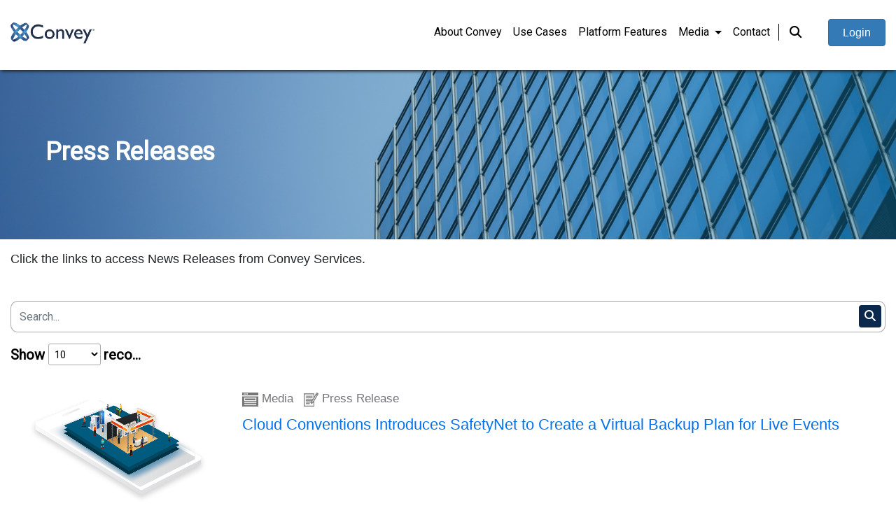

--- FILE ---
content_type: text/html; charset=utf-8
request_url: https://conveyservices.com/page/19794/press-releases
body_size: 29004
content:

<!DOCTYPE HTML>
<html xmlns:fb="http://ogp.me/ns/fb#" lang="en" >
	<head>
		<meta http-equiv="X-UA-Compatible" content="IE=edge,chrome=1">
		<meta name="viewport" content="width=device-width, initial-scale=1.0">
		<title>Convey Services</title>

		<meta property="fb:app_id"       content="" />
		<meta property="og:url"          content="https://conveyservices.com/page/19794/press-releases">
		<meta property="og:title"        content="Convey Services: Press Releases">
		<meta property="og:image"        content="https://web-upload-file-account.s3.amazonaws.com/header_site_logo/f518b31e4d6f74970d189dc2fa903e4e__ConveyLogo.png">
		<meta property="og:image:width"  content="200">
		<meta property="og:image:height" content="200">
		<meta property="og:description"  content="Press Releases">

		<meta name="twitter:title"       content="Convey Services: Press Releases">
		<meta name="twitter:description" content="Press Releases">
		<meta name="twitter:image"       content="https://web-upload-file-account.s3.amazonaws.com/header_site_logo/f518b31e4d6f74970d189dc2fa903e4e__ConveyLogo.png">
		<meta name="twitter:card"        content="summary_large_image">

		
					
		        
            		<link rel="stylesheet" href="https://fonts.googleapis.com/css?family=Roboto">
        
		<link media="screen" rel="stylesheet" type="text/css" href="//conveyservices.com/assets/css/bootstrap.css?v=25.4.2.123">
<link media="screen" rel="stylesheet" type="text/css" href="//conveyservices.com/assets/css/plugins.css?v=25.4.2.123">
<link media="screen" rel="stylesheet" type="text/css" href="//conveyservices.com/assets/css/public.css?v=25.4.2.123">

		<style type="text/css">
	.catalog-header-container {
			    	background-image: url(https://y1-bg.s3.amazonaws.com/5d9d6690403d11e989f92939839f828f/5f/987340403d11e9b2f7835d430e75df/convey-bkg-3.png) !important;
							background-size: cover;
				     	}


        .navbar-header-main,
    .navbar-header-main .dropdown-menu,
    .navbar-header-main .navbar-nav>.show>a,
    .navbar-header-main .navbar-nav>.show>a:hover,
    .navbar-header-main .navbar-nav>.show>a:focus,
    .navbar-top.navbar-header-main .dropdown.dropdown-nav .dropdown-menu {
        background-color: #ffffff !important;
        background-image: none;
    }
    .header-sticky.navbar-header-main .navbar-nav>.show>a,
    .header-sticky.navbar-header-main .navbar-nav>.show>a:hover,
    .header-sticky.navbar-header-main .navbar-nav>.show>a:focus {
        background-color: transparent !important;
    }
     
			.catalog-navigation-row,
		.catalog-navigation .navbar-header-main {
			background-color: #ffffff !important;
			background-image: none;
		}

	
        
        .navbar.navbar-header-main.navbar-site-pages .navbar-nav > li .dropdown-menu .dropdown-item:hover,
	.navbar.navbar-header-main.navbar-site-pages .navbar-nav > li .dropdown-menu .dropdown-item .dropdown-menu li:hover {
        background: #fff !important;
    }
    

	
                    .navbar.navbar-header-main.navbar-site-pages .navbar-nav > li > a,
        		.header-sticky.navbar.navbar-header-main .navbar-menu .navbar-nav > li > a,
		.header-sticky .site-search-wrapper .form-control,
		.header-sticky .site-search-wrapper .input-group-append .btn,
		.header-sticky .site-search-wrapper .form-control::placeholder,
		.header-sticky.navbar.navbar-header-main .main-search-icon-wrapper .main-search-icon,
		.header-sticky .navbar-user-info .item-title,
        .navbar.navbar-header-main.navbar-site-pages > li > a,
		.navbar-top.navbar-header-main .dropdown.dropdown-nav .dropdown-menu li a {
			color: #000000 !important;
		}

		.header-sticky.navbar.navbar-header-main .navbar-menu .navbar-nav > li .spinner-border {
			border: 4px solid #000000;
			border-right-color: transparent;
		}

		.header-sticky .mobile-sticky-nav .navbar-toggler {
			color: #000000 !important;
			border-color: #000000 !important;
		}

		.navbar-top.navbar-header-main .dropdown.dropdown-nav .dropdown-menu li a:after,
		.header-sticky.navbar.navbar-header-main .main-search-icon-wrapper:before {
			border-left-color: #000000 !important;
		}
		
		.header-sticky .site-search-wrapper .input-group {
			border-bottom-color: #000000 !important;
		}
        
        .mobile-navigation .navbar-toggler {
            color: #000000 !important;
            border-color: #000000 !important;
        }
	
    

	
        		    .navbar.navbar-header-main.navbar-site-pages .navbar-nav > li > a:hover,
        		.header-sticky.navbar.navbar-header-main .navbar-menu .navbar-nav > li > a:hover,
		.navbar-top.navbar-header-main .dropdown.dropdown-nav .dropdown-menu li a:hover {
			color: #325587 !important;
		}
		.navbar-top.navbar-header-main .dropdown.dropdown-nav .dropdown-menu li a:hover:after {
			border-left-color: #325587 !important;
		}
	
    
	
                    .main-navbar .dropdown-menu,
         
		.navbar-top.navbar-header-main .navbar-collapse .dropdown-menu,
		.header-sticky.navbar-top.navbar-header-main .dropdown-menu,
		.navbar-top.navbar-header-main .dropdown.dropdown-nav .dropdown-submenu .dropdown-menu {
			background-color: #f9f9f9 !important;
		}
	
			.main-navbar .dropdown-menu > li:hover,
		.header-sticky.navbar-top.navbar-header-main .navbar-menu .dropdown-menu li:hover,
		.navbar-top.navbar-header-main .dropdown.dropdown-nav .dropdown-submenu .dropdown-menu > li:hover,
		.navbar-user-info .dropdown-menu > .dropdown-item:hover {
			background-color: #f9f9f9 !important;
		}

		.navbar-top.navbar-header-main .dropdown.dropdown-nav .dropdown-menu li:hover {
			background-color: inherit !important;
		}
	
    
	                    .main-navbar .dropdown-menu > li > a,
        
		.header-sticky.navbar-top.navbar-header-main .navbar-menu .main-navbar .dropdown-menu > li > a,
		.navbar-header-main.navbar-top .navbar-collapse .dropdown-menu > li > a,
		.header-sticky.navbar-header-main.navbar-top .dropdown-menu > .dropdown-item,
		.navbar-top.navbar-header-main .dropdown.dropdown-nav .dropdown-submenu .dropdown-menu > li > a {
			color: #000000 !important;
		}
	

     
	        		    .main-navbar .dropdown-menu > li:hover > a,
        		.header-sticky.navbar-top.navbar-header-main .navbar-menu .dropdown-menu > li:hover > a,
		.navbar-top.navbar-header-main .dropdown.dropdown-nav .dropdown-submenu .dropdown-menu > li:hover a {
			color: #325587 !important;
			background-color: transparent !important;
		}

		.header-sticky.navbar-header-main.navbar-top .navbar-user-info .dropdown-menu > .dropdown-item:hover {
			color: #325587 !important;
		}
	

		.navbar-top
    {
		height: 100px !important;
	}

	@media (max-width: 991px) {
		.navbar-top {
			height: auto !important;
		}
	}
	
        .main-navigation-wrapper .nav-item a,
	.navbar-site-pages li a
    {
        font-family: "Roboto" !important;
    }
    
        .main-navigation-wrapper .nav-item a,
	.navbar-site-pages li a
    {
        font-size: 16px !important;
    }
    </style>
		<style type="text/css">
	        .footer-wrapper {
            background: #ffffff !important;
            background-image: none;
        }
		
	    .footer-wrapper,
    .footer-wrapper a
    {
        color: #000000 !important;
    }

    
	    
            .footer-wrapper,
        .footer-wrapper a
        {
            font-family: "Roboto" !important;
        }
	    
            .footer-wrapper,
        .footer-wrapper a,
        .footer-wrapper .h6
        {
            font-size: 15px !important;
        }

        .footer-wrapper a .social-media-icon {
            font-size: 18px !important;
        }
	
        .footer-wrapper a .social-media-icon
    {
        color: #000000 !important;
    }
    
    </style>
		<style type="text/css">
 
		 h1,h2,h3,h4,h5,h6
     {
         font-family: Roboto !important;
	}
        
        h1:not(.custom-editor-styles),h2:not(.custom-editor-styles),h3:not(.custom-editor-styles),h4:not(.custom-editor-styles),h5:not(.custom-editor-styles),h6:not(.custom-editor-styles)
    {
        color: #0D1317 !important;
    }
	
        h1
    {
        font-size: 40px !important;
    }
    
        h2
    {
        font-size: 36px !important;
    }
    
        h3
    {
        font-size: 32px !important;
    }
    
        h4
    {
        font-size: 28px !important;
    }
    
        h5
    {
        font-size: 24px !important;
    }
    
        h6
    {
        font-size: 20px !important;
    }
    	
	    p,
    ul:not(.dropdown-menu.show):not(.navbar-site-pages) li,
    ol li
    {
        font-family: "Roboto" !important;
    }
		
	    p,
    ul:not(.dropdown-menu.show):not(.navbar-site-pages) li,
    ol li
    {
        font-size: 16px !important;
    }
		
	    p:not(.custom-editor-styles),
    ul:not(.dropdown-menu.show) li:not(.prevent-styling),
    ol li
    {
        color: #0D1317 !important;
    }
	
	    label
    {
        font-family: "Roboto" !important;
    }
	        label
    {
        color: #000000 !important;
    }
	
        label
    {
        font-size: 20px !important;
    }
	
	    .login-btn-style
    {
        background-color: #337ab7 !important;
    }
		
	    .login-btn-style:hover
    {
        background-color: #286090 !important;
    }
		
	    .login-btn-style
    {
        color: #ffffff !important;
    }
		
	    .login-btn-style:hover
    {
        color: #ffffff !important;
    }
		
	    .login-btn-style,
    .btn-external-login
    {
        font-size: 16px !important;
    }
		
	    .login-btn-style,
    .btn-external-login
    {
        border-radius: 4px !important;
    }
	
        .member_app_button
    {
        background: #337ab7 !important;
    }
    
        .member_app_button
    {
        color: #ffffff !important;
    }
    
        .member_app_button
    {
        font-size: 16px !important;
    }
    
        .member_app_button
    {
        border-radius: 4px !important;
    }
    
        .member_app_button:hover
    {
        background: #286090 !important;
    }
    
        .member_app_button:hover
    {
        color: #ffffff !important;
    }
    

    
        .btn-register-button,
    .styled-registered,
    .btn-unregister-button
    {
        background: #218739 !important;
    }
    
        .btn-register-button:hover,
    .styled-registered:hover,
    .btn-unregister-button:hover
    {
        background: #409444 !important;
    }
    
        .btn-register-button,
    .styled-registered,
    .btn-unregister-button
    {
        color: #ffffff !important;
    }
    
        .btn-register-button:hover,
    .styled-registered:hover,
    .btn-unregister-button:hover
    {
        color: #ffffff !important;
    }
    
        .btn-register-button,
    .styled-registered,
    .btn-unregister-button
    {
        font-size: 16px !important;
    }
    
        .btn-register-button,
    .styled-registered,
    .btn-unregister-button
    {
        border-radius: 4px !important;
    }
    
        .catalog-register-btn
    {
        background: #ffffff !important;
    }
    
        .catalog-register-btn:hover
    {
        background: #007bff !important;
    }
    
        .catalog-register-btn
    {
        color: #007bff !important;
    }
        
        .catalog-register-btn:hover
    {
        color: #ffffff !important;
    }
        
        .catalog-register-btn
    {
        font-size: 16px !important;
    }
        
        .catalog-register-btn
    {
        border-radius: 4px !important;
    }
    
    
        .arx-content .btn-primary
    {
        background: #337ab7 !important;
    }
    
        .arx-content .btn-primary:hover
    {
        background: #286090 !important;
    }
    
        .arx-content .btn-primary
    {
        color: #ffffff !important;
    }
    
        .arx-content .btn-primary:hover
    {
        color: #ffffff !important;
    }
    
        .arx-content .btn-primary
    {
        font-size: 16px !important;
    }
    
        .arx-content .btn-primary
    {
        border-radius: 4px !important;
    }
    

        .arx-content .btn-secondary
    {
        background: #f9f9f9 !important;
    }
    
        .arx-content .btn-secondary:hover
    {
        background: #ebebeb !important;
    }
    
        .arx-content .btn-secondary
    {
        color: #808080 !important;
    }
    
        .arx-content .btn-secondary:hover
    {
        color: #808080 !important;
    }
    
        .arx-content .btn-secondary
    {
        font-size: 16px !important;
    }
    
        .arx-content .btn-secondary
    {
        border-radius: 4px !important;
    }
    
</style>		
		<!-- debug -->
		<script type="text/javascript" src="/assets/js/plugins/jquery-3.5.1.min.js"></script>

					<link rel="shortcut icon" href="https://p1-wl-banner.s3.amazonaws.com/8a41a71d9130098328afdeb6996077d1/97/fa26a0c44111e58d1439f257724715/Convey-Fav.png">
		
		            <!-- Embed code -->
           <!-- Hotjar Tracking Code for Convey Services -->
<script>
    (function(h,o,t,j,a,r){
        h.hj=h.hj||function(){(h.hj.q=h.hj.q||[]).push(arguments)};
        h._hjSettings={hjid:3681265,hjsv:6};
        a=o.getElementsByTagName('head')[0];
        r=o.createElement('script');r.async=1;
        r.src=t+h._hjSettings.hjid+j+h._hjSettings.hjsv;
        a.appendChild(r);
    })(window,document,'https://static.hotjar.com/c/hotjar-','.js?sv=');
</script>			</head>

	<body>

        
		<div class="main-content-wrap  ">
			
						
			<noscript>
				<div class="messages error"><span>Attention:
			JavaScript is required to properly utilize this site. Please enable JavaScript. If you are unable to, please contact your webmaster.</span></div>
			</noscript>
			
			<!-- START outer header -->




	<nav class="navbar navbar-expand-md sticky-top navbar-header-main navbar-top header-sticky js-header-sticky">
	<div class="container container-main">
					<div class="mobile-logo d-md-none">
				<a href ="https://conveyservices.com" >
					<img src="https://web-upload-file-account.s3.amazonaws.com/header_site_logo/f518b31e4d6f74970d189dc2fa903e4e__ConveyLogo.png" class="img-fluid" />
				</a>
			</div>
				
		<div class="mobile-sticky-nav d-md-none">
			<button class="navbar-toggler" type="button" data-toggle="collapse" data-target="#stickyHeaderNav" aria-controls="navbarMain" aria-expanded="false" aria-label="Toggle navigation">
				<i class="fas fa-bars"></i>
			</button>
		</div>
		<div id="stickyHeaderNav" class="navbar-collapse collapse">
			<div class="row-navigation m-0">
				<div class="pl-0 pr-0 nav-container">
					<div class="main-navigation-wrapper js-main-navigation-wrapper">
													<a class="navbar-brand js-navbar-brand" href ="https://conveyservices.com" >
								<img src="https://web-upload-file-account.s3.amazonaws.com/header_site_logo/f518b31e4d6f74970d189dc2fa903e4e__ConveyLogo.png" class="img-fluid" alt="Return to Site Homepage" />
							</a>
																			<div class="navbar-wrapper">
								<nav class="navbar navbar-menu d-none d-md-inline-block accessible-nav js-accessible-nav">
																			<span class="hidden" data-pages-number="5" id="js-account-menu-pages-number"></span>
										<ul class="navbar-nav main-navbar js-main-nav" id="js-account-menu">
											<li class="nav-item">
												<div class="spinner-border mr-3" role="status">
													<span class="sr-only">Loading...</span>
												</div>
											</li>
										</ul>
																	</nav>
																	<div class="main-search-icon-wrapper d-none d-md-inline-block js-main-search-icon-wrapper">
										<a class="main-search-icon js-main-search-icon" href="#">
											<i class="fas fa-search"></i>
										</a>
									</div>
															</div>
							<ul class="navbar navbar-header-main navbar-site-pages d-block d-md-none">
																																						<li>
																									<a  href="https://conveyservices.com/page/53231/about-convey">
														About Convey													</a>
																							</li>
																																								<li>
																									<a  href="https://conveyservices.com/page/193365/use-cases">
														Use Cases													</a>
																							</li>
																																								<li>
																									<a  href="https://conveyservices.com/page/193364/platform-features">
														Platform Features													</a>
																							</li>
																																								<li class="dropdown">
																									<a  href="https://conveyservices.com/page/53346/media" class="dropdown-toggle" data-toggle="dropdown" role="button" aria-haspopup="true" aria-expanded="false">
														Media													</a>
												
												<ul class="dropdown-menu">
																											<li>
																															<a  href="https://conveyservices.com/page/19794/press-releases">
																	Press Releases																</a>
																													</li>
																											<li>
																															<a  href="https://conveyservices.com/page/19796/in-the-news">
																	In The News																</a>
																													</li>
																									</ul>
											</li>
																																								<li>
																									<a  href="https://conveyservices.com/page/7250/contact">
														Contact													</a>
																							</li>
																																		</ul>
											</div>
					

					<div class="site-search-wrapper js-main-search-wrapper">
													<form action="https://conveyservices.com/search" method="post" id="header_search_form" accept-charset="utf-8" class="js-header-search-form" role="search">								<div class="input-group">
									<input type="hidden" id="hdn_search_type" name="search_type" value="all" />									<input type="text" id="input_search" name="header_search_terms" value="" maxlength="40" class="form-control" placeholder="Search for Posts, Catalogs and more..." aria-label="Search" />									<div class="input-group-append">
										<a href="#" class="btn js-close-search-btn" aria-label="Go">
											<i class="fas fa-times"></i>
										</a>
									</div>
								</div>
							</form>											</div>
				</div>
				<div class="pr-0 round-btn-wrapper">
					<ul class="navbar-nav navbar-user-info">
																																			<ul class="navbar-nav ml-auto">
							
															<li class="nav-item d-none d-md-block" style="display:inline-block;">
									<a class="btn btn-primary btn-sm login-btn-style" href="#" data-target="#login-modal" data-toggle="modal">Login</a>
								</li>
													</ul>
										</ul>
				</div>
									<div class="d-md-none text-center">
													<a class="btn btn-primary btn-sm login-btn-style" href="#" data-target="#login-modal" data-toggle="modal">Login</a>
																			<a class="btn btn-success btn-sm member_app_button" href="/member_application">
								Sign up							</a>
											</div>
							</div>
		</div>
	</div>
</nav>			<div class="container container-main container-main-fullwidth " role="main">
				<div class="js-container-main ">
					<!-- [?] start content -->
					<div class="row row-no-space ">
						<div class="col col-no-space">
							<div class="public-container-main public-container js-teams-wrapper-main">
								
<div class="page-main-wrapper js-page-main-wrapper">
	<!-- Page title -->
	
						<div class="main-section-wrapper" 
			 style="background-image:url('https://web-upload-file-account.s3.amazonaws.com/pages_background_image/a1ab05eef6c3a69ab670a581c8574001__Building.jpg');"			>
					<div class="main-section  js-main-section-page ">
				
								
									<div class="row">
						<div class="col-xl-10 col-md-9 sm-8">
													</div>
					</div>
				
				    <div class="text-section arx-content rx-editor">
                <div class="grid" style="padding: 75px 50px;">
    <div class="column column-9">
        <h2 style="color: rgb(255, 255, 255); font-family: 'Open Sans'; font-size: 28px;" class="custom-editor-styles js-editor-styles">
            Press Releases</h2>
    </div>
</div>    </div>
			</div>
		</div>
						<div class="main-section-wrapper" 
						 style="background-color:#ffffff">
					<div class="main-section  js-main-section-page ">
				
								
									<div class="row">
						<div class="col-xl-10 col-md-9 sm-8">
													</div>
					</div>
				
				    <div class="text-section arx-content rx-editor">
                <p><span style="font-size: 18px;">Click the links to access News Releases from Convey Services.</span></p>    </div>
			</div>
		</div>
						<div class="main-section-wrapper" 
						 style="background-color:#ffffff">
					<div class="main-section  js-main-section-page  main-section-list ">
				
								
									<div class="row">
						<div class="col-xl-10 col-md-9 sm-8">
													</div>
					</div>
				
				    <div class="datatable-container row-listing-wrapper js-datatable-container">
	<div id="dataTablePublic" class="list-catalog list-catalog-content-directory js-data-table-wrap">
		<table class="table table-content js-data-table-list js-data-table-disable-ordering js-data-table-lazy">
			<thead>
				<tr>
					<th class="js-disable-sort"></th>
				</tr>
			</thead>
			<tbody>
									<tr>
						<td>
							<div class="row row-listing row-no-margin">
								<div class="col-lg-3 col-md-3">
									<a href="https://conveyservices.com/catalog/media/view/content/4Rr5y611e6ea7b80c0" class="thumbnail thumbnail-shadow thumbnail-catalog thumbnail-catalog-width" aria-label="View Post">
										<img src="https://p1-wl-banner.s3.amazonaws.com/5624a95372034cb7937b9a01460c18f1/41/33beb1aa5d4b1eb5157f8f3c82740b/603ffed12354082f88deda917bbfc459.png" alt="" />
									</a>
								</div>
																	<div class="col-lg-9 col-md-9 col-member-description">
																	<div class="list-row-info-meta mb-2">
																					<span>
												<img src="/assets/images/icons/catalogs.png" /> Media											</span>
																															<span>
												<img src="/assets/images/icons/posts.png" /> Press Release											</span>
																			</div>
									<a href="https://conveyservices.com/catalog/media/view/content/4Rr5y611e6ea7b80c0" class="directory-title">
										Cloud Conventions Introduces SafetyNet to Create a Virtual Backup Plan for Live Events									</a>
									<div class="list-row-info-description">
																																																															</div>
									<div class="d-none">association, safetynet</div>
									<div class="d-none"> </div>
								</div>
															</div>
						</td>
					</tr>
									<tr>
						<td>
							<div class="row row-listing row-no-margin">
								<div class="col-lg-3 col-md-3">
									<a href="https://conveyservices.com/catalog/media/view/content/GrDSW" class="thumbnail thumbnail-shadow thumbnail-catalog thumbnail-catalog-width" aria-label="View Post">
										<img src="https://p1-wl-banner.s3.amazonaws.com/d4f39b807fe34811894ac02a50c3fa19/38/909c58364d4d38ac0987339cb40e20/Insurance-Technology-Marketplace.png" alt="" />
									</a>
								</div>
																	<div class="col-lg-9 col-md-9 col-member-description">
																	<div class="list-row-info-meta mb-2">
																					<span>
												<img src="/assets/images/icons/catalogs.png" /> Media											</span>
																															<span>
												<img src="/assets/images/icons/posts.png" /> Press Release											</span>
																			</div>
									<a href="https://conveyservices.com/catalog/media/view/content/GrDSW" class="directory-title">
										Convey Launches the Technology Marketplace for Property & Casualty Insurance Master Agency Networks									</a>
									<div class="list-row-info-description">
																																	Atlanta, GA - July 24, 2019 -  Convey Services today launched the Technology Marketplace, a new technology referral service for property and casualty insurance agencies so they can acquire and leverage technology to reduce cost, increase operational efficiency and take advantage of cloud-based ...																														</div>
									<div class="d-none">Insurance Market, Press Release, Technology Marketplace</div>
									<div class="d-none">Atlanta, GA - July 24, 2019 - Convey Services today launched the Technology Marketplace, a new technology referral service for property and casualty insurance agencies so they can acquire and leverage technology to reduce cost, increase operational efficiency and take advantage of cloud-based solutions and products. The Technology Marketplace is available to members of Convey property and casualty master agency insurance portals that are deployed to engage and inform agency members, producers and their staff about carrier and vendor products and services.  </div>
								</div>
															</div>
						</td>
					</tr>
									<tr>
						<td>
							<div class="row row-listing row-no-margin">
								<div class="col-lg-3 col-md-3">
									<a href="https://conveyservices.com/catalog/media/view/content/yTzLl6519aca0c3979" class="thumbnail thumbnail-shadow thumbnail-catalog thumbnail-catalog-width" aria-label="View Post">
										<img src="https://web-upload-file-post.s3.amazonaws.com/upload_thumbnail/08ee7242d54ae32e856951f4af17c587__EPaaS_Image.jpg" alt="" />
									</a>
								</div>
																	<div class="col-lg-9 col-md-9 col-member-description">
																	<div class="list-row-info-meta mb-2">
																					<span>
												<img src="/assets/images/icons/catalogs.png" /> Media											</span>
																															<span>
												<img src="/assets/images/icons/posts.png" /> Press Release											</span>
																			</div>
									<a href="https://conveyservices.com/catalog/media/view/content/yTzLl6519aca0c3979" class="directory-title">
										Convey launches Engagement Platform as a Service (EPaaS)									</a>
									<div class="list-row-info-description">
																																																															</div>
									<div class="d-none">Engagement</div>
									<div class="d-none"> </div>
								</div>
															</div>
						</td>
					</tr>
									<tr>
						<td>
							<div class="row row-listing row-no-margin">
								<div class="col-lg-3 col-md-3">
									<a href="https://conveyservices.com/catalog/media/view/content/cFWT564822049ca156" class="thumbnail thumbnail-shadow thumbnail-catalog thumbnail-catalog-width" aria-label="View Post">
										<img src="https://web-upload-file-post.s3.amazonaws.com/upload_thumbnail/cf62b92b74395d008ad53986ad72627d__Microsoft_Teams_Symbol.png" alt="" />
									</a>
								</div>
																	<div class="col-lg-9 col-md-9 col-member-description">
																	<div class="list-row-info-meta mb-2">
																					<span>
												<img src="/assets/images/icons/catalogs.png" /> Media											</span>
																															<span>
												<img src="/assets/images/icons/posts.png" /> Press Release											</span>
																			</div>
									<a href="https://conveyservices.com/catalog/media/view/content/cFWT564822049ca156" class="directory-title">
										Cloud Conventions Releases Microsoft Teams Integration for its Virtual and Hybrid Event Management Platform									</a>
									<div class="list-row-info-description">
																																																															</div>
									<div class="d-none">Microsoft Teams</div>
									<div class="d-none"> </div>
								</div>
															</div>
						</td>
					</tr>
									<tr>
						<td>
							<div class="row row-listing row-no-margin">
								<div class="col-lg-3 col-md-3">
									<a href="https://conveyservices.com/catalog/media/view/content/2pMdg615200abc0dcc" class="thumbnail thumbnail-shadow thumbnail-catalog thumbnail-catalog-width" aria-label="View Post">
										<img src="https://p1-wl-banner.s3.amazonaws.com/e1da1e5e62fd446a9b11e080042436f1/03/cc00e6d98c467eb0998a7b2866e085/ATS-Ebook-9-14-21_Page_01.jpg" alt="" />
									</a>
								</div>
																	<div class="col-lg-9 col-md-9 col-member-description">
																	<div class="list-row-info-meta mb-2">
																					<span>
												<img src="/assets/images/icons/catalogs.png" /> Media											</span>
																															<span>
												<img src="/assets/images/icons/posts.png" /> Press Release											</span>
																			</div>
									<a href="https://conveyservices.com/catalog/media/view/content/2pMdg615200abc0dcc" class="directory-title">
										The 2021 American Thoracic Society Virtual Event									</a>
									<div class="list-row-info-description">
																																	Atlanta, GA - September 14, 2021 -  In 2021 the American Thoracic Society hosted their annual conference as a virtual event. The ATS Virtual Conference provided both attendees and exhibitors with a virtual experience that would closely replicate the in-person environment. Download the case study ...																														</div>
									<div class="d-none">American Thoracic Society</div>
									<div class="d-none">Atlanta, GA - September 14, 2021 - In 2021 the American Thoracic Society hosted their annual conference as a virtual event. The ATS Virtual Conference provided both attendees and exhibitors with a virtual experience that would closely replicate the in-person environment. Download the case study for free at: Case Study in Virtual &amp; Hybrid Events for Medical Organizations - The story of ATS 2021. The ATS International Conference attracts pulmonary, critical care, and sleep professionals, from those in the earliest stages of their careers to those whose research or strides in clinical care has gained them international recognition. Each year, nearly 14,000 of these professionals choose to attend, present, and learn about the latest advances, meet with colleagues from around the world, and create new collaborations and connections. It is truly where today's science meets tomorrow's care. </div>
								</div>
															</div>
						</td>
					</tr>
									<tr>
						<td>
							<div class="row row-listing row-no-margin">
								<div class="col-lg-3 col-md-3">
									<a href="https://conveyservices.com/catalog/media/view/content/f2LRK63768214592b5" class="thumbnail thumbnail-shadow thumbnail-catalog thumbnail-catalog-width" aria-label="View Post">
										<img src="https://p1-wl-banner.s3.amazonaws.com/2869448228854837a9d86501df0a04f1/a2/876936967541e2ba036d3c0c16fe17/thumbnail.png" alt="" />
									</a>
								</div>
																	<div class="col-lg-9 col-md-9 col-member-description">
																	<div class="list-row-info-meta mb-2">
																					<span>
												<img src="/assets/images/icons/catalogs.png" /> Media											</span>
																															<span>
												<img src="/assets/images/icons/posts.png" /> Press Release											</span>
																			</div>
									<a href="https://conveyservices.com/catalog/media/view/content/f2LRK63768214592b5" class="directory-title">
										Cloud Conventions Unveils Venue, a Digital Destination for Virtual and Hybrid Events, Online Communities and Training									</a>
									<div class="list-row-info-description">
																																																															</div>
									<div class="d-none">Venue, virtual destination</div>
									<div class="d-none"> </div>
								</div>
															</div>
						</td>
					</tr>
									<tr>
						<td>
							<div class="row row-listing row-no-margin">
								<div class="col-lg-3 col-md-3">
									<a href="https://conveyservices.com/catalog/media/view/content/ZSt2m6238cfa3f055c" class="thumbnail thumbnail-shadow thumbnail-catalog thumbnail-catalog-width" aria-label="View Post">
										<img src="https://p1-wl-banner.s3.amazonaws.com/06460e8566b247bab777a06963bf6ff1/c3/7fd198b8aa4f659bbbdbcaf3939426/Bluejeans-screen-grabs.png" alt="" />
									</a>
								</div>
																	<div class="col-lg-9 col-md-9 col-member-description">
																	<div class="list-row-info-meta mb-2">
																					<span>
												<img src="/assets/images/icons/catalogs.png" /> Media											</span>
																															<span>
												<img src="/assets/images/icons/posts.png" /> Press Release											</span>
																			</div>
									<a href="https://conveyservices.com/catalog/media/view/content/ZSt2m6238cfa3f055c" class="directory-title">
										UCaaS Solutions Enhanced by Digital Engagement Platform from Cloud Conventions									</a>
									<div class="list-row-info-description">
																																																															</div>
									<div class="d-none">Digital Engagement, Enterprise Connect, Ucaas</div>
									<div class="d-none"> </div>
								</div>
															</div>
						</td>
					</tr>
									<tr>
						<td>
							<div class="row row-listing row-no-margin">
								<div class="col-lg-3 col-md-3">
									<a href="https://conveyservices.com/catalog/media/view/content/pZ2Ll615203972c3aa" class="thumbnail thumbnail-shadow thumbnail-catalog thumbnail-catalog-width" aria-label="View Post">
										<img src="https://p1-wl-banner.s3.amazonaws.com/2e6b716883d2470694da1d1f72976bf1/76/8e95ce465c4524961d1c8d17de839e/binary-1254502_640.png" alt="" />
									</a>
								</div>
																	<div class="col-lg-9 col-md-9 col-member-description">
																	<div class="list-row-info-meta mb-2">
																					<span>
												<img src="/assets/images/icons/catalogs.png" /> Media											</span>
																															<span>
												<img src="/assets/images/icons/posts.png" /> Press Release											</span>
																			</div>
									<a href="https://conveyservices.com/catalog/media/view/content/pZ2Ll615203972c3aa" class="directory-title">
										Cloud Conventions Launches Virtual Event Network Solution for Enterprise Business									</a>
									<div class="list-row-info-description">
																																																															</div>
									<div class="d-none">Enterprise</div>
									<div class="d-none"> </div>
								</div>
															</div>
						</td>
					</tr>
									<tr>
						<td>
							<div class="row row-listing row-no-margin">
								<div class="col-lg-3 col-md-3">
									<a href="https://conveyservices.com/catalog/media/view/content/mbxz6615202354ef4b" class="thumbnail thumbnail-shadow thumbnail-catalog thumbnail-catalog-width" aria-label="View Post">
										<img src="https://p1-wl-banner.s3.amazonaws.com/f4aad610df7749388737acd228e459f1/2c/baaf2648e34eec973e6739e4a0cab8/CloudCon-Logo-Final.png" alt="" />
									</a>
								</div>
																	<div class="col-lg-9 col-md-9 col-member-description">
																	<div class="list-row-info-meta mb-2">
																					<span>
												<img src="/assets/images/icons/catalogs.png" /> Media											</span>
																															<span>
												<img src="/assets/images/icons/posts.png" /> Press Release											</span>
																			</div>
									<a href="https://conveyservices.com/catalog/media/view/content/mbxz6615202354ef4b" class="directory-title">
										Cloud Conventions Announces New Virtual Event Management Platform Capabilities									</a>
									<div class="list-row-info-description">
																																																															</div>
									<div class="d-none">cloud conventions</div>
									<div class="d-none"> </div>
								</div>
															</div>
						</td>
					</tr>
									<tr>
						<td>
							<div class="row row-listing row-no-margin">
								<div class="col-lg-3 col-md-3">
									<a href="https://conveyservices.com/catalog/media/view/content/3SRKN6151ffedf299a" class="thumbnail thumbnail-shadow thumbnail-catalog thumbnail-catalog-width" aria-label="View Post">
										<img src="https://p1-wl-banner.s3.amazonaws.com/33c16396de484a72b37fa69d6c15c0f1/56/b127e0a05743199fa555e27457c9d3/Virtual-Event-Playbook---DIY-Virtual-Event-9-8-21.png" alt="" />
									</a>
								</div>
																	<div class="col-lg-9 col-md-9 col-member-description">
																	<div class="list-row-info-meta mb-2">
																					<span>
												<img src="/assets/images/icons/catalogs.png" /> Media											</span>
																															<span>
												<img src="/assets/images/icons/posts.png" /> Press Release											</span>
																			</div>
									<a href="https://conveyservices.com/catalog/media/view/content/3SRKN6151ffedf299a" class="directory-title">
										Cloud Conventions Creates DIY Playbook for Managing & Delivering Virtual Events									</a>
									<div class="list-row-info-description">
																																																															</div>
									<div class="d-none">DIY, Do It Yourself</div>
									<div class="d-none"> </div>
								</div>
															</div>
						</td>
					</tr>
									<tr>
						<td>
							<div class="row row-listing row-no-margin">
								<div class="col-lg-3 col-md-3">
									<a href="https://conveyservices.com/catalog/media/view/content/H1cLQ6151fe3569fa2" class="thumbnail thumbnail-shadow thumbnail-catalog thumbnail-catalog-width" aria-label="View Post">
										<img src="https://p1-wl-banner.s3.amazonaws.com/c3c9ee25a7c94b90a0c2707b251b11f1/31/085d3067e7485c9b4461b75171ffad/14831f9b0_Page_1.png" alt="" />
									</a>
								</div>
																	<div class="col-lg-9 col-md-9 col-member-description">
																	<div class="list-row-info-meta mb-2">
																					<span>
												<img src="/assets/images/icons/catalogs.png" /> Media											</span>
																															<span>
												<img src="/assets/images/icons/posts.png" /> Press Release											</span>
																			</div>
									<a href="https://conveyservices.com/catalog/media/view/content/H1cLQ6151fe3569fa2" class="directory-title">
										Cloud Conventions Releases New eBook for Associations Detailing 2021 Virtual & Hybrid Event Outlook									</a>
									<div class="list-row-info-description">
																																																															</div>
									<div class="d-none">Associations</div>
									<div class="d-none"> </div>
								</div>
															</div>
						</td>
					</tr>
									<tr>
						<td>
							<div class="row row-listing row-no-margin">
								<div class="col-lg-3 col-md-3">
									<a href="https://conveyservices.com/catalog/media/view/content/yzgp4610aea48b2b6b" class="thumbnail thumbnail-shadow thumbnail-catalog thumbnail-catalog-width" aria-label="View Post">
										<img src="https://p1-wl-banner.s3.amazonaws.com/ca1e61802bcf4c709ae0e4971844b4f1/31/b94eb09fd14a66b8dc0c74d8f91c83/ATS-Show-Still-5-21.jpg" alt="" />
									</a>
								</div>
																	<div class="col-lg-9 col-md-9 col-member-description">
																	<div class="list-row-info-meta mb-2">
																					<span>
												<img src="/assets/images/icons/catalogs.png" /> Media											</span>
																															<span>
												<img src="/assets/images/icons/posts.png" /> Press Release											</span>
																			</div>
									<a href="https://conveyservices.com/catalog/media/view/content/yzgp4610aea48b2b6b" class="directory-title">
										Cloud Conventions & MCI Group Partner with Medical Professionals  to Deliver Virtual/Hybrid Events									</a>
									<div class="list-row-info-description">
																																																															</div>
									<div class="d-none">hybrid events, MCI Group, Virtual Events</div>
									<div class="d-none"> </div>
								</div>
															</div>
						</td>
					</tr>
									<tr>
						<td>
							<div class="row row-listing row-no-margin">
								<div class="col-lg-3 col-md-3">
									<a href="https://conveyservices.com/catalog/media/view/content/KjykM609c2a642f336" class="thumbnail thumbnail-shadow thumbnail-catalog thumbnail-catalog-width" aria-label="View Post">
										<img src="https://p1-wl-banner.s3.amazonaws.com/ed291c2590c64f18b61e820930e346f1/66/59f73f8c1c4f70a95455c092fc392f/CloudCon-Logo-2021.png" alt="" />
									</a>
								</div>
																	<div class="col-lg-9 col-md-9 col-member-description">
																	<div class="list-row-info-meta mb-2">
																					<span>
												<img src="/assets/images/icons/catalogs.png" /> Media											</span>
																															<span>
												<img src="/assets/images/icons/posts.png" /> Press Release											</span>
																			</div>
									<a href="https://conveyservices.com/catalog/media/view/content/KjykM609c2a642f336" class="directory-title">
										Doug Green from Telecom Reseller to Broadcast Live at Cloud Conventions 2021									</a>
									<div class="list-row-info-description">
																																																															</div>
									<div class="d-none">Doug Green, Next Normal, Telecom Reseller</div>
									<div class="d-none"> </div>
								</div>
															</div>
						</td>
					</tr>
									<tr>
						<td>
							<div class="row row-listing row-no-margin">
								<div class="col-lg-3 col-md-3">
									<a href="https://conveyservices.com/catalog/media/view/content/gLdhz6094446ee9ccd" class="thumbnail thumbnail-shadow thumbnail-catalog thumbnail-catalog-width" aria-label="View Post">
										<img src="https://p1-wl-banner.s3.amazonaws.com/a41a7b7642524082b32e50df0baf3ff1/d3/11b545df2d41fdbd042b5313f60c2d/CloudCon-Logo-2021.png" alt="" />
									</a>
								</div>
																	<div class="col-lg-9 col-md-9 col-member-description">
																	<div class="list-row-info-meta mb-2">
																					<span>
												<img src="/assets/images/icons/catalogs.png" /> Media											</span>
																															<span>
												<img src="/assets/images/icons/posts.png" /> Press Release											</span>
																			</div>
									<a href="https://conveyservices.com/catalog/media/view/content/gLdhz6094446ee9ccd" class="directory-title">
										Cloud Conventions 2021 Will Feature Five Unique Pavilions Focusing on "The Next Normal"									</a>
									<div class="list-row-info-description">
																																																															</div>
									<div class="d-none">Cloud Conventions 2021</div>
									<div class="d-none"> </div>
								</div>
															</div>
						</td>
					</tr>
									<tr>
						<td>
							<div class="row row-listing row-no-margin">
								<div class="col-lg-3 col-md-3">
									<a href="https://conveyservices.com/catalog/media/view/content/sMCWn609443d08f820" class="thumbnail thumbnail-shadow thumbnail-catalog thumbnail-catalog-width" aria-label="View Post">
										<img src="https://p1-wl-banner.s3.amazonaws.com/dde22b507941454395eb84ccb8a20ff1/c7/23b0275fb64bba9c76713c72594966/CloudCon-Logo-2021.png" alt="" />
									</a>
								</div>
																	<div class="col-lg-9 col-md-9 col-member-description">
																	<div class="list-row-info-meta mb-2">
																					<span>
												<img src="/assets/images/icons/catalogs.png" /> Media											</span>
																															<span>
												<img src="/assets/images/icons/posts.png" /> Press Release											</span>
																			</div>
									<a href="https://conveyservices.com/catalog/media/view/content/sMCWn609443d08f820" class="directory-title">
										Cloud Conventions 2021 Opens the Event Platform to Registered Attendees									</a>
									<div class="list-row-info-description">
																																																															</div>
									<div class="d-none">Cloud Conventions 2021</div>
									<div class="d-none"> </div>
								</div>
															</div>
						</td>
					</tr>
									<tr>
						<td>
							<div class="row row-listing row-no-margin">
								<div class="col-lg-3 col-md-3">
									<a href="https://conveyservices.com/catalog/media/view/content/jyC3P" class="thumbnail thumbnail-shadow thumbnail-catalog thumbnail-catalog-width" aria-label="View Post">
										<img src="https://p1-wl-banner.s3.amazonaws.com/772ce522c22f4f32a00092970f3f208e/9f/546b7fd7d543528333f2954d78370f/community-550775_1920.jpg" alt="" />
									</a>
								</div>
																	<div class="col-lg-9 col-md-9 col-member-description">
																	<div class="list-row-info-meta mb-2">
																					<span>
												<img src="/assets/images/icons/catalogs.png" /> Media											</span>
																															<span>
												<img src="/assets/images/icons/posts.png" /> Press Release											</span>
																			</div>
									<a href="https://conveyservices.com/catalog/media/view/content/jyC3P" class="directory-title">
										Cloud Conventions Launches Community, a Platform to Strengthen Attendee/Exhibitor Engagement									</a>
									<div class="list-row-info-description">
																																	Atlanta, GA - December 2, 2020 -  Cloud Conventions, the industry leading virtual event technology solution today expanded its capabilities by launching Community™, a new feature set designed to promote attendee/exhibitor engagement, networking and communication. Community provides a searchable ...																														</div>
									<div class="d-none">Attendee/Exhibitor Engagement, Community</div>
									<div class="d-none">Atlanta, GA - December 2, 2020 - Cloud Conventions, the industry leading virtual event technology solution today expanded its capabilities by launching Community™, a new feature set designed to promote attendee/exhibitor engagement, networking and communication. Community provides a searchable attendee and exhibitor directory for connection, a message center for interactive communication or meeting requests and a one-on-one chat feature so attendees and exhibitors can open a discussion from within a booth. </div>
								</div>
															</div>
						</td>
					</tr>
									<tr>
						<td>
							<div class="row row-listing row-no-margin">
								<div class="col-lg-3 col-md-3">
									<a href="https://conveyservices.com/catalog/media/view/content/CjQdl" class="thumbnail thumbnail-shadow thumbnail-catalog thumbnail-catalog-width" aria-label="View Post">
										<img src="https://p1-wl-banner.s3.amazonaws.com/35b22bc103d142a5978a21db47a95021/3c/b16caf646743b7946a32f58e1fb921/Cloud-Exhibits-logo.png" alt="" />
									</a>
								</div>
																	<div class="col-lg-9 col-md-9 col-member-description">
																	<div class="list-row-info-meta mb-2">
																					<span>
												<img src="/assets/images/icons/catalogs.png" /> Media											</span>
																															<span>
												<img src="/assets/images/icons/posts.png" /> Press Release											</span>
																			</div>
									<a href="https://conveyservices.com/catalog/media/view/content/CjQdl" class="directory-title">
										Convey Services Launches Cloud Exhibit									</a>
									<div class="list-row-info-description">
																																	Atlanta, GA - November 17, 2020 - Convey Services, a SaaS technology company, today expanded its Cloud Conventions platform by launching Cloud Exhibit™, a universal, portable, virtual exhibit environment that improves branding, and enhances attendee experience, when exhibiting or sponsoring any ...																														</div>
									<div class="d-none">Portable Virtual Booths, Virtual Events</div>
									<div class="d-none">Atlanta, GA - November 17, 2020 -Convey Services, a SaaS technology company, today expanded its Cloud Conventions platform by launching Cloud Exhibit™, a universal, portable, virtual exhibit environment that improves branding, and enhances attendee experience, when exhibiting or sponsoring any virtual event, regardless of the platform used by the tradeshow or conference. Cloud Exhibit is the digital version of a custom trade show booth that companies can use to showcase their products and services at dozens of different events and conferences, selectively displaying from a collection of formats and assets to match every audience. With Cloud Exhibit you can own a branded, content-rich exhibit environment connecting attendees to a custom experience. </div>
								</div>
															</div>
						</td>
					</tr>
									<tr>
						<td>
							<div class="row row-listing row-no-margin">
								<div class="col-lg-3 col-md-3">
									<a href="https://conveyservices.com/catalog/media/view/content/vKBp5" class="thumbnail thumbnail-shadow thumbnail-catalog thumbnail-catalog-width" aria-label="View Post">
										<img src="https://p1-wl-banner.s3.amazonaws.com/197fb7f51f524eb283d7c658520d9b7c/7b/c9775bcd2f4c62b7d7fea4d1dab791/CloudCon-Kickoffs.png" alt="" />
									</a>
								</div>
																	<div class="col-lg-9 col-md-9 col-member-description">
																	<div class="list-row-info-meta mb-2">
																					<span>
												<img src="/assets/images/icons/catalogs.png" /> Media											</span>
																															<span>
												<img src="/assets/images/icons/posts.png" /> Press Release											</span>
																			</div>
									<a href="https://conveyservices.com/catalog/media/view/content/vKBp5" class="directory-title">
										Convey Services Launches Virtual Event Platform Exclusively for Sales & Annual Conferences									</a>
									<div class="list-row-info-description">
																																	Atlanta, GA - October 1, 2020 -  Convey Services, a SaaS solutions company, today expanded its Cloud Conventions product line by launching Cloud Kickoffs™, an online portal solution exclusively for sales and annual conference management. Cloud Kickoffs brings elements of a live sales kickoff or ...																														</div>
									<div class="d-none">Sales Kickoffs</div>
									<div class="d-none">Atlanta, GA - October 1, 2020 - Convey Services, a SaaS solutions company, today expanded its Cloud Conventions product line by launching Cloud Kickoffs™, an online portal solution exclusively for sales and annual conference management. Cloud Kickoffs brings elements of a live sales kickoff or conference into a virtual environment to promote engagement, make connections and support team interaction. It's content-rich experience maximizes the effectiveness of virtual events for yearend or sales kickoff programs. </div>
								</div>
															</div>
						</td>
					</tr>
									<tr>
						<td>
							<div class="row row-listing row-no-margin">
								<div class="col-lg-3 col-md-3">
									<a href="https://conveyservices.com/catalog/media/view/content/mp2QY" class="thumbnail thumbnail-shadow thumbnail-catalog thumbnail-catalog-width" aria-label="View Post">
										<img src="https://p1-wl-banner.s3.amazonaws.com/2d7ca5a80e4d447d9fc57acf585d7d80/fd/fd82ae9152421eacc843fb3370f59f/Interact-Stacked.png" alt="" />
									</a>
								</div>
																	<div class="col-lg-9 col-md-9 col-member-description">
																	<div class="list-row-info-meta mb-2">
																					<span>
												<img src="/assets/images/icons/catalogs.png" /> Media											</span>
																															<span>
												<img src="/assets/images/icons/posts.png" /> Press Release											</span>
																			</div>
									<a href="https://conveyservices.com/catalog/media/view/content/mp2QY" class="directory-title">
										InterAct Unveils Addiction Support Platform to Address Opioid Crisis in Rural America									</a>
									<div class="list-row-info-description">
																																	Atlanta, GA - August 12, 2020 -  InterAct LifeLine, today launched the InterAct Opioid Resource Platform, an addiction education knowledgebase designed to support Rural Health Initiatives at the federal, state and local level. The Opioid Resource Platform delivers patient and family support tools ...																														</div>
									<div class="d-none">Opioid Crisis</div>
									<div class="d-none">Atlanta, GA - August 12, 2020 - InterAct LifeLine, today launched the InterAct Opioid Resource Platform, an addiction education knowledgebase designed to support Rural Health Initiatives at the federal, state and local level. The Opioid Resource Platform delivers patient and family support tools and telehealth resources to provide relief from the opioid crisis in rural communities where access to treatment is often unavailable. The InterAct platform complies with HIPAA regulations and ADA accessibility and is custom branded for state, regional, municipal or school districts, along with private treatment programs. Each portal is connected to a centralized online library populated with current educational resources on a wide range of drug-related topics, family support and wellness strategies. Community organizations can use the InterAct Opioid Resource Platform to connect and refer individuals to local resources, community contacts and virtual support groups. </div>
								</div>
															</div>
						</td>
					</tr>
									<tr>
						<td>
							<div class="row row-listing row-no-margin">
								<div class="col-lg-3 col-md-3">
									<a href="https://conveyservices.com/catalog/media/view/content/9hyzr" class="thumbnail thumbnail-shadow thumbnail-catalog thumbnail-catalog-width" aria-label="View Post">
										<img src="https://p1-wl-banner.s3.amazonaws.com/d0e44910735946b189de6893699b2c52/a9/e2ce91cc7049308acf9422aaa38ddd/Cloud-Conventions-News.png" alt="" />
									</a>
								</div>
																	<div class="col-lg-9 col-md-9 col-member-description">
																	<div class="list-row-info-meta mb-2">
																					<span>
												<img src="/assets/images/icons/catalogs.png" /> Media											</span>
																															<span>
												<img src="/assets/images/icons/posts.png" /> Press Release											</span>
																			</div>
									<a href="https://conveyservices.com/catalog/media/view/content/9hyzr" class="directory-title">
										Cloud Conventions Prepares for Hybrid Tradeshows & Events to Flourish in 2021									</a>
									<div class="list-row-info-description">
																																	Atlanta, GA - August 12, 2020 -  Cloud Conventions, a full featured virtual tradeshow, conference and event technology solution is now offering hybrid event capability to blend an enhanced virtual and digital experience with live events as they begin to return in 2021. Hybrid events expand the ...																														</div>
									<div class="d-none">Hybrid Tradeshows</div>
									<div class="d-none">Atlanta, GA - August 12, 2020 - Cloud Conventions, a full featured virtual tradeshow, conference and event technology solution is now offering hybrid event capability to blend an enhanced virtual and digital experience with live events as they begin to return in 2021. Hybrid events expand the audience at tradeshows and conferences, extend the time attendees can engage with exhibitors and sponsors and provide a storehouse for content, session recordings and education on-demand. Cloud Conventions is upgrading its technology to offer integration with services like Experient and Cvent that manage both live and virtual attendee registration.  </div>
								</div>
															</div>
						</td>
					</tr>
									<tr>
						<td>
							<div class="row row-listing row-no-margin">
								<div class="col-lg-3 col-md-3">
									<a href="https://conveyservices.com/catalog/media/view/content/FTly7" class="thumbnail thumbnail-shadow thumbnail-catalog thumbnail-catalog-width" aria-label="View Post">
										<img src="https://p1-wl-banner.s3.amazonaws.com/7a93888a435744d180aba153ae1603a9/6b/0eae7216d948a690981d0591e50918/Interact-Stacked.png" alt="" />
									</a>
								</div>
																	<div class="col-lg-9 col-md-9 col-member-description">
																	<div class="list-row-info-meta mb-2">
																					<span>
												<img src="/assets/images/icons/catalogs.png" /> Media											</span>
																															<span>
												<img src="/assets/images/icons/posts.png" /> Press Release											</span>
																			</div>
									<a href="https://conveyservices.com/catalog/media/view/content/FTly7" class="directory-title">
										InterAct LifeLine Addresses Alarming Increase in Overdoses During COVID-19 Pandemic									</a>
									<div class="list-row-info-description">
																																	Atlanta, GA - August 11, 2020 -  InterAct LifeLine, a telehealth platform delivering education and content on addiction and wellness, has moved from a beta program to full release offering addiction treatment programs as well as state and local community groups the ability to use technology for ...																														</div>
									<div class="d-none">Addiction Treatment, Overdose</div>
									<div class="d-none">Atlanta, GA - August 11, 2020 - InterAct LifeLine, a telehealth platform delivering education and content on addiction and wellness, has moved from a beta program to full release offering addiction treatment programs as well as state and local community groups the ability to use technology for remote patient monitoring and keeping individuals connected virtually after they have completed an addiction rehab program. InterAct LifeLine offers structure and accountability, virtual connections to support groups and treatment professionals, along with education about how to maintain recovery and individual monitoring when needed. InterAct is a sister company of Convey Services. </div>
								</div>
															</div>
						</td>
					</tr>
									<tr>
						<td>
							<div class="row row-listing row-no-margin">
								<div class="col-lg-3 col-md-3">
									<a href="https://conveyservices.com/catalog/media/view/content/nvt8b" class="thumbnail thumbnail-shadow thumbnail-catalog thumbnail-catalog-width" aria-label="View Post">
										<img src="https://p1-wl-banner.s3.amazonaws.com/6ebcba6c006a4c20bde71577b52bae90/f7/accabbf7454e9b96a9f35cfecd3b0f/Cloud-Conventions-News.png" alt="" />
									</a>
								</div>
																	<div class="col-lg-9 col-md-9 col-member-description">
																	<div class="list-row-info-meta mb-2">
																					<span>
												<img src="/assets/images/icons/catalogs.png" /> Media											</span>
																															<span>
												<img src="/assets/images/icons/posts.png" /> Press Release											</span>
																			</div>
									<a href="https://conveyservices.com/catalog/media/view/content/nvt8b" class="directory-title">
										Cloud Conventions Virtual Event Platform Introduces Licensing Program									</a>
									<div class="list-row-info-description">
																																	Atlanta, GA - August 11, 2020 -  Cloud Conventions, a full featured virtual tradeshow and event technology solution today introduced a new Licensing Program for event management firms, tradeshow producers or others who want greater flexibility in customizing features or to resell a white-labeled ...																														</div>
									<div class="d-none">Licensing, White-Label</div>
									<div class="d-none">Atlanta, GA - August 11, 2020 - Cloud Conventions, a full featured virtual tradeshow and event technology solution today introduced a new Licensing Program for event management firms, tradeshow producers or others who want greater flexibility in customizing features or to resell a white-labeled platform. Licensing allows companies to enter the market quickly, customize their offerings and deliver fully managed or self-managed virtual events. </div>
								</div>
															</div>
						</td>
					</tr>
									<tr>
						<td>
							<div class="row row-listing row-no-margin">
								<div class="col-lg-3 col-md-3">
									<a href="https://conveyservices.com/catalog/media/view/content/xv5j0" class="thumbnail thumbnail-shadow thumbnail-catalog thumbnail-catalog-width" aria-label="View Post">
										<img src="https://p1-wl-banner.s3.amazonaws.com/5990968d69904d209af991012e44882b/00/b000f958664a9799928b2a8397fa40/Cloud-Conventions-News.png" alt="" />
									</a>
								</div>
																	<div class="col-lg-9 col-md-9 col-member-description">
																	<div class="list-row-info-meta mb-2">
																					<span>
												<img src="/assets/images/icons/catalogs.png" /> Media											</span>
																															<span>
												<img src="/assets/images/icons/posts.png" /> Press Release											</span>
																			</div>
									<a href="https://conveyservices.com/catalog/media/view/content/xv5j0" class="directory-title">
										Cloud Conventions Virtual Event Platform Launches Channel Sales Program									</a>
									<div class="list-row-info-description">
																																	Atlanta, GA - August 10, 2020 -  Cloud Conventions, a full featured virtual tradeshow and event technology solution today launched a channel reseller program to allow telecommunications and cloud sales partners, event managers and marketing groups to represent and sell the platform to their ...																														</div>
									<div class="d-none">channel partners</div>
									<div class="d-none">Atlanta, GA - August 10, 2020 - Cloud Conventions, a full featured virtual tradeshow and event technology solution today launched a channel reseller program to allow telecommunications and cloud sales partners, event managers and marketing groups to represent and sell the platform to their customers and prospects. The new channel program pays commissions for direct referrals or offers a wholesale rate for white-label resellers. </div>
								</div>
															</div>
						</td>
					</tr>
									<tr>
						<td>
							<div class="row row-listing row-no-margin">
								<div class="col-lg-3 col-md-3">
									<a href="https://conveyservices.com/catalog/media/view/content/p35sf" class="thumbnail thumbnail-shadow thumbnail-catalog thumbnail-catalog-width" aria-label="View Post">
										<img src="https://p1-wl-banner.s3.amazonaws.com/40c4bff460bd4a1f949a62e042820262/c0/de9dfa9a7b4987a327a65f23d005fe/Cloud-Conventions-News.png" alt="" />
									</a>
								</div>
																	<div class="col-lg-9 col-md-9 col-member-description">
																	<div class="list-row-info-meta mb-2">
																					<span>
												<img src="/assets/images/icons/catalogs.png" /> Media											</span>
																															<span>
												<img src="/assets/images/icons/posts.png" /> Press Release											</span>
																			</div>
									<a href="https://conveyservices.com/catalog/media/view/content/p35sf" class="directory-title">
										Cloud Conventions Supports ADA Requirements for Virtual Event Accessibility									</a>
									<div class="list-row-info-description">
																																	Atlanta, GA - August 11, 2020 -  Cloud Conventions, a full featured virtual tradeshow and event technology solution supports ADA requirements for accessibility to help event operators accommodate people with disabilities and avoid increasing legal action being taken against failure to provide ...																														</div>
									<div class="d-none">ADA, Americans with Disabilities Act</div>
									<div class="d-none">Atlanta, GA - August 11, 2020 - Cloud Conventions, a full featured virtual tradeshow and event technology solution supports ADA requirements for accessibility to help event operators accommodate people with disabilities and avoid increasing legal action being taken against failure to provide attendees easy access to content and programming. As most tradeshows, conferences and association events transition from live to virtual in response to COVID-19, accessibility is often overlooked when making the switch. Event planners who normally take steps to ensure their in-person events accommodate people with any level of handicap, are often unaware that virtual events must meet the same requirements. </div>
								</div>
															</div>
						</td>
					</tr>
									<tr>
						<td>
							<div class="row row-listing row-no-margin">
								<div class="col-lg-3 col-md-3">
									<a href="https://conveyservices.com/catalog/media/view/content/9PhyF" class="thumbnail thumbnail-shadow thumbnail-catalog thumbnail-catalog-width" aria-label="View Post">
										<img src="https://p1-wl-banner.s3.amazonaws.com/c4e3591a551245dab52f4ece8eb5a299/e8/c28e6f580e44658677e5bd21f4a900/Cloud-Conventions-News.png" alt="" />
									</a>
								</div>
																	<div class="col-lg-9 col-md-9 col-member-description">
																	<div class="list-row-info-meta mb-2">
																					<span>
												<img src="/assets/images/icons/catalogs.png" /> Media											</span>
																															<span>
												<img src="/assets/images/icons/posts.png" /> Press Release											</span>
																			</div>
									<a href="https://conveyservices.com/catalog/media/view/content/9PhyF" class="directory-title">
										Cloud Conventions Virtual Events Sets New Standards for Content Delivery									</a>
									<div class="list-row-info-description">
																																	Atlanta, GA - August 10, 2020 -  Cloud Conventions, a full-featured virtual tradeshow and event technology solution is establishing itself as the new standard for delivering content, audio and video presentations, PDFs, PowerPoint files, blogs, brochures, flip catalogs and live events to virtual ...																														</div>
									<div class="d-none">content</div>
									<div class="d-none">Atlanta, GA - August 10, 2020 - Cloud Conventions, a full-featured virtual tradeshow and event technology solution is establishing itself as the new standard for delivering content, audio and video presentations, PDFs, PowerPoint files, blogs, brochures, flip catalogs and live events to virtual audiences around the world. Cloud Conventions has a long history of content delivery to industry networks connecting indirect sellers in channel organizations to suppliers and vendors. At the core of Cloud Conventions is a sophisticated SaaS delivery engine that manages and graphically showcases content to create a powerful digital experience. </div>
								</div>
															</div>
						</td>
					</tr>
									<tr>
						<td>
							<div class="row row-listing row-no-margin">
								<div class="col-lg-3 col-md-3">
									<a href="https://conveyservices.com/catalog/media/view/content/62Nrv" class="thumbnail thumbnail-shadow thumbnail-catalog thumbnail-catalog-width" aria-label="View Post">
										<img src="https://p1-wl-banner.s3.amazonaws.com/67dd667becba421da763dc223ec94ab0/b8/7e3d05f7aa4cb1a53cad7e98c63660/Cloud-Conventions-News.png" alt="" />
									</a>
								</div>
																	<div class="col-lg-9 col-md-9 col-member-description">
																	<div class="list-row-info-meta mb-2">
																					<span>
												<img src="/assets/images/icons/catalogs.png" /> Media											</span>
																															<span>
												<img src="/assets/images/icons/posts.png" /> Press Release											</span>
																			</div>
									<a href="https://conveyservices.com/catalog/media/view/content/62Nrv" class="directory-title">
										Cloud Conventions Virtual Events Can be More Effective at Connecting Buyers & Sellers									</a>
									<div class="list-row-info-description">
																																	Atlanta, GA - August 7, 2020 -  Cloud Conventions, a full-featured virtual tradeshow and event technology solution delivers an effective means for suppliers to continue to move merchandise by providing better connection to buyers in a content rich virtual environment. Annual or regional tradeshows ...																														</div>
									<div class="d-none">Sale-focused</div>
									<div class="d-none">Atlanta, GA - August 7, 2020 - Cloud Conventions, a full-featured virtual tradeshow and event technology solution delivers an effective means for suppliers to continue to move merchandise by providing better connection to buyers in a content rich virtual environment. Annual or regional tradeshows and industry conferences have traditionally been the primary way suppliers connect to their wholesale marketplace, educating buyers on new products, introducing the latest trends and receiving orders for merchandise for upcoming selling seasons. In a digital environment, Cloud Conventions is improving the overall sales process by better showcasing suppliers and their products, providing increased promotional opportunities and stronger connections with buyers, brokers and distributers in thousands of vertical markets in the U.S. and internationally. </div>
								</div>
															</div>
						</td>
					</tr>
									<tr>
						<td>
							<div class="row row-listing row-no-margin">
								<div class="col-lg-3 col-md-3">
									<a href="https://conveyservices.com/catalog/media/view/content/HtbYl" class="thumbnail thumbnail-shadow thumbnail-catalog thumbnail-catalog-width" aria-label="View Post">
										<img src="https://p1-wl-banner.s3.amazonaws.com/c25f5c6d2c494ee8b2fc347cc9efebed/01/a1aa30fe5f43fbadcd88526ee644a5/audienceengaged.png" alt="" />
									</a>
								</div>
																	<div class="col-lg-9 col-md-9 col-member-description">
																	<div class="list-row-info-meta mb-2">
																					<span>
												<img src="/assets/images/icons/catalogs.png" /> Media											</span>
																															<span>
												<img src="/assets/images/icons/posts.png" /> Press Release											</span>
																			</div>
									<a href="https://conveyservices.com/catalog/media/view/content/HtbYl" class="directory-title">
										Cloud Conventions Integrates Virtual Event Platform with Zoom Video Webinar									</a>
									<div class="list-row-info-description">
																																	Atlanta, GA - August 6, 2020 -  Cloud Conventions, a full featured virtual tradeshow and event technology solution today announced the integration of Zoom Video Webinar to automate scheduling, participant entry into sessions and delivery of meeting data into the platform's reporting engine. Zoom ...																														</div>
									<div class="d-none">Zoom Video Webinar</div>
									<div class="d-none">Atlanta, GA - August 6, 2020 - Cloud Conventions, a full featured virtual tradeshow and event technology solution today announced the integration of Zoom Video Webinar to automate scheduling, participant entry into sessions and delivery of meeting data into the platform's reporting engine. Zoom Video Webinar has become a preference for tradeshow and conference organizers that need to engage a larger audience, deliver more formal presentations or have to validate attendance for continuing education credit (CE, CLE, or CME). Cloud Conventions is a new virtual event SaaS platform from Convey Services. </div>
								</div>
															</div>
						</td>
					</tr>
									<tr>
						<td>
							<div class="row row-listing row-no-margin">
								<div class="col-lg-3 col-md-3">
									<a href="https://conveyservices.com/catalog/media/view/content/7VPRs" class="thumbnail thumbnail-shadow thumbnail-catalog thumbnail-catalog-width" aria-label="View Post">
										<img src="https://p1-wl-banner.s3.amazonaws.com/98dd89a4d36442e1bc16d485c75eb78e/ec/58ecd3370c4236807c5f378c75e90a/a7243f37aa968fa14b75206fb5c71d5ffc57dd07.jpg" alt="" />
									</a>
								</div>
																	<div class="col-lg-9 col-md-9 col-member-description">
																	<div class="list-row-info-meta mb-2">
																					<span>
												<img src="/assets/images/icons/catalogs.png" /> Media											</span>
																															<span>
												<img src="/assets/images/icons/posts.png" /> Press Release											</span>
																			</div>
									<a href="https://conveyservices.com/catalog/media/view/content/7VPRs" class="directory-title">
										Cloud Conventions Unveils 360 Degree Virtual Experience									</a>
									<div class="list-row-info-description">
																																	Atlanta, GA - August 5, 2020 -  Cloud Conventions, a full featured virtual tradeshow and event technology solution today unveiled its new 360Â° Virtual Exhibit Hall &amp; Lobby Experience™ for exhibitions, conferences or association events. The 360Â° Virtual Exhibit Hall &amp; Lobby is an ...																														</div>
									<div class="d-none">360Â° Virtual Exhibit Hall & Lobby Experience™</div>
									<div class="d-none">Atlanta, GA - August 5, 2020 -&nbsp;Cloud Conventions, a full featured virtual tradeshow and event technology solution today&nbsp;unveiled its new 360Â°&nbsp;Virtual Exhibit Hall &amp; Lobby Experience™&nbsp;for exhibitions, conferences or association events.&nbsp;The 360Â°&nbsp;Virtual Exhibit Hall &amp; Lobby is an option that allows an attendee to dynamically move through a panoramic view of the exhibition hall with custom graphics linked to exhibit and sponsor booths, the auditorium for speaker and keynote sessions, agendas and social events. The 360Â°&nbsp;Virtual Exhibit Hall provides the event host with greater opportunities to promote sponsors and exhibitors and can be updated daily to reflect the changing face of any event. </div>
								</div>
															</div>
						</td>
					</tr>
									<tr>
						<td>
							<div class="row row-listing row-no-margin">
								<div class="col-lg-3 col-md-3">
									<a href="https://conveyservices.com/catalog/media/view/content/rDVlH" class="thumbnail thumbnail-shadow thumbnail-catalog thumbnail-catalog-width" aria-label="View Post">
										<img src="https://p1-wl-banner.s3.amazonaws.com/66e25db54f2d432a9d6f891a784ea67a/e4/c907f599964521a58fad188a45853b/Cloud-Conventions-News.png" alt="" />
									</a>
								</div>
																	<div class="col-lg-9 col-md-9 col-member-description">
																	<div class="list-row-info-meta mb-2">
																					<span>
												<img src="/assets/images/icons/catalogs.png" /> Media											</span>
																															<span>
												<img src="/assets/images/icons/posts.png" /> Press Release											</span>
																			</div>
									<a href="https://conveyservices.com/catalog/media/view/content/rDVlH" class="directory-title">
										Cloud Conventions Creates Dedicated Team to Support Virtual Events for Associations & Nonprofits									</a>
									<div class="list-row-info-description">
																																	Atlanta, GA - August 5, 2020 -  Cloud Conventions, a full featured virtual tradeshow and event technology solution now has a dedicated team of event managers to support virtual events and conferences for professional associations and nonprofits. Members of the new group have hands-on experience in ...																														</div>
									<div class="d-none">Associations</div>
									<div class="d-none">Atlanta, GA - August 5, 2020 - Cloud Conventions, a full featured virtual tradeshow and event technology solution now has a dedicated team of event managers to support virtual events and conferences for professional associations and nonprofits. Members of the new group have hands-on experience in working with associations, nonprofits and management firms to translate formerly live conferences into virtual events using the Cloud Conventions platform. </div>
								</div>
															</div>
						</td>
					</tr>
									<tr>
						<td>
							<div class="row row-listing row-no-margin">
								<div class="col-lg-3 col-md-3">
									<a href="https://conveyservices.com/catalog/media/view/content/cLfKJ" class="thumbnail thumbnail-shadow thumbnail-catalog thumbnail-catalog-width" aria-label="View Post">
										<img src="https://p1-wl-banner.s3.amazonaws.com/9a124f12c7dd44b4aacd37df8eee211e/40/9bd428a8f941d6a8afc8eb2b52cdb9/Cloud-Conventions-News.png" alt="" />
									</a>
								</div>
																	<div class="col-lg-9 col-md-9 col-member-description">
																	<div class="list-row-info-meta mb-2">
																					<span>
												<img src="/assets/images/icons/catalogs.png" /> Media											</span>
																															<span>
												<img src="/assets/images/icons/posts.png" /> Press Release											</span>
																			</div>
									<a href="https://conveyservices.com/catalog/media/view/content/cLfKJ" class="directory-title">
										Local Firm Capitalizes on Growing Demand for Virtual Events & Tradeshows As COVID-19 Changes The Face Of Business									</a>
									<div class="list-row-info-description">
																																	Roswell, GA - August 4, 2020 -  Local technology firm, Convey Services discovered a huge new market for their online portal solutions as a result of the COVID-19 pandemic. Their online portals were originally built for sales engagement, but Convey recently introduced Cloud Conventions, a virtual ...																														</div>
									<div class="d-none">Roswell</div>
									<div class="d-none">Roswell, GA - August 4, 2020 - Local technology firm, Convey Services discovered a huge new market for their online portal solutions as a result of the COVID-19 pandemic. Their online portals were originally built for sales engagement, but Convey recently introduced Cloud Conventions, a virtual event platform that is changing the way people connect at tradeshows, conferences or expositions from the comfort and safety of their home. Today the Cloud Conventions business is growing rapidly, delivering virtual events in dozens of different markets around the world. </div>
								</div>
															</div>
						</td>
					</tr>
									<tr>
						<td>
							<div class="row row-listing row-no-margin">
								<div class="col-lg-3 col-md-3">
									<a href="https://conveyservices.com/catalog/media/view/content/M1ylV" class="thumbnail thumbnail-shadow thumbnail-catalog thumbnail-catalog-width" aria-label="View Post">
										<img src="https://p1-wl-banner.s3.amazonaws.com/33e4a5828fb64268b96a21a1466d9d65/59/cdf976c2c7403585452af27b12a03d/Cloud-Conventions-News.png" alt="" />
									</a>
								</div>
																	<div class="col-lg-9 col-md-9 col-member-description">
																	<div class="list-row-info-meta mb-2">
																					<span>
												<img src="/assets/images/icons/catalogs.png" /> Media											</span>
																															<span>
												<img src="/assets/images/icons/posts.png" /> Press Release											</span>
																			</div>
									<a href="https://conveyservices.com/catalog/media/view/content/M1ylV" class="directory-title">
										Cloud Conventions Expands Online Training to Simplify Virtual Event Management									</a>
									<div class="list-row-info-description">
																																	Atlanta, GA - August 3, 2020 -  Cloud Conventions, a full featured virtual tradeshow and event technology solution today expanded its online training to help show managers and exhibitors design, manage and launch virtual events faster and maximize their effectiveness. The Cloud Conventions portal ...																														</div>
									<div class="d-none">Online Training</div>
									<div class="d-none">Atlanta, GA - August 3, 2020 - Cloud Conventions, a full featured virtual tradeshow and event technology solution today expanded its online training to help show managers and exhibitors design, manage and launch virtual events faster and maximize their effectiveness. The Cloud Conventions portal technology is designed for the non-technical user and does not require any special coding or development to customize it, but beginning users now have an even clearer roadmap on how to design and manage all aspects of a virtual event including attendee, exhibitor and session management. Each portal comes with training videos, a self-service database with frequently asked questions, checklists and guides along with suggestions for exhibitors to maximize their ROI. </div>
								</div>
															</div>
						</td>
					</tr>
									<tr>
						<td>
							<div class="row row-listing row-no-margin">
								<div class="col-lg-3 col-md-3">
									<a href="https://conveyservices.com/catalog/media/view/content/WTFZ9" class="thumbnail thumbnail-shadow thumbnail-catalog thumbnail-catalog-width" aria-label="View Post">
										<img src="https://p1-wl-banner.s3.amazonaws.com/99da0c5209284fdaa199742258847b60/17/1b4457c00a4015a53c4ab52ccebf05/Cloud-Conventions-News.png" alt="" />
									</a>
								</div>
																	<div class="col-lg-9 col-md-9 col-member-description">
																	<div class="list-row-info-meta mb-2">
																					<span>
												<img src="/assets/images/icons/catalogs.png" /> Media											</span>
																															<span>
												<img src="/assets/images/icons/posts.png" /> Press Release											</span>
																			</div>
									<a href="https://conveyservices.com/catalog/media/view/content/WTFZ9" class="directory-title">
										Cloud Conventions Publishes Virtual Event Playbook Series									</a>
									<div class="list-row-info-description">
																																	Atlanta, GA - July 31, 2020 -  Cloud Conventions, a full featured virtual tradeshow and event technology solution today released the first in a series of eBooks entitled "How to Plan, Promote, & Deliver the Perfect Virtual Event" available for free online. If a tradeshow or association meeting is ...																														</div>
									<div class="d-none">Event Playbook</div>
									<div class="d-none">Atlanta, GA - July 31, 2020 - Cloud Conventions, a full featured virtual tradeshow and event technology solution today released the first in a series of eBooks entitled "How to Plan, Promote, & Deliver the Perfect Virtual Event" available for free online. If a tradeshow or association meeting is 'going virtual' for the first time to replace or enhance a live event, this eBook provides tips, hints and insight to help execute a successful show. It outlines virtual event strategies, provides successful real-life examples and details how technology can automate the process. Cloud Conventions is one of the hottest new virtual event SaaS platforms from Convey Services. </div>
								</div>
															</div>
						</td>
					</tr>
									<tr>
						<td>
							<div class="row row-listing row-no-margin">
								<div class="col-lg-3 col-md-3">
									<a href="https://conveyservices.com/catalog/media/view/content/X0Vm6" class="thumbnail thumbnail-shadow thumbnail-catalog thumbnail-catalog-width" aria-label="View Post">
										<img src="https://p1-wl-banner.s3.amazonaws.com/ce5b4c96e8f94a89be044747ad3dbc7c/d9/3c286889a54e2dbdd1ac21633ac5ec/Cloud-Conventions-News.png" alt="" />
									</a>
								</div>
																	<div class="col-lg-9 col-md-9 col-member-description">
																	<div class="list-row-info-meta mb-2">
																					<span>
												<img src="/assets/images/icons/catalogs.png" /> Media											</span>
																															<span>
												<img src="/assets/images/icons/posts.png" /> Press Release											</span>
																			</div>
									<a href="https://conveyservices.com/catalog/media/view/content/X0Vm6" class="directory-title">
										Virtual Wine Tastings Elevate the Cloud Conventions Virtual Event Experience									</a>
									<div class="list-row-info-description">
																																	Atlanta, GA - July 30, 2020  - Tradeshows, conferences and events around the world are coming up with new ideas, like virtual wine tastings, to enhance the experience as the growing list of live shows convert to virtual in 2020 in response to COVID-19. Virtual wine tastings are the perfect ending ...																														</div>
									<div class="d-none">Sommelier, Virtual Wine Tastings</div>
									<div class="d-none">Atlanta, GA - July 30, 2020 - Tradeshows, conferences and events around the world are coming up with new ideas, like virtual wine tastings, to enhance the experience as the growing list of live shows convert to virtual in 2020 in response to COVID-19. Virtual wine tastings are the perfect ending to a day of educational sessions and sales promotions. It gives event sponsors a strategic way to get in front of an exclusive audience, promote social interaction and highlight the sponsor's connection to attendees. </div>
								</div>
															</div>
						</td>
					</tr>
									<tr>
						<td>
							<div class="row row-listing row-no-margin">
								<div class="col-lg-3 col-md-3">
									<a href="https://conveyservices.com/catalog/media/view/content/gnTB7" class="thumbnail thumbnail-shadow thumbnail-catalog thumbnail-catalog-width" aria-label="View Post">
										<img src="https://p1-wl-banner.s3.amazonaws.com/0671e4c1af144ec796ec04869db4eaa4/41/f8c62ed7ba4e28a4554623ce7f58e2/Cloud-Conventions-News.png" alt="" />
									</a>
								</div>
																	<div class="col-lg-9 col-md-9 col-member-description">
																	<div class="list-row-info-meta mb-2">
																					<span>
												<img src="/assets/images/icons/catalogs.png" /> Media											</span>
																															<span>
												<img src="/assets/images/icons/posts.png" /> Press Release											</span>
																			</div>
									<a href="https://conveyservices.com/catalog/media/view/content/gnTB7" class="directory-title">
										Cloud Conventions Integrates Email Campaign Technology Into Virtual Event Platform									</a>
									<div class="list-row-info-description">
																																	Atlanta, GA - July 29, 2019 -  Cloud Conventions today announced the integration of Convey's proprietary Conduct™ Campaign email marketing solution that delivers drip email campaigns created within the virtual event portal to attract exhibitors or attendees to sponsor or register. Conduct can ...																														</div>
									<div class="d-none">Conduct, email marketing</div>
									<div class="d-none">Atlanta, GA - July 29, 2019 - Cloud Conventions today announced the integration of Convey's proprietary Conduct™ Campaign email marketing solution that delivers drip email campaigns created within the virtual event portal to attract exhibitors or attendees to sponsor or register. Conduct can schedule four outbound emails, create a branded sign-up page or connect to a registration application. Targeted lists are uploaded into the event portal and managed in a prospect database secured by the system's proprietary ListLock™ technology. Cloud Conventions is one of the hottest new virtual event SaaS platforms from Convey Services. </div>
								</div>
															</div>
						</td>
					</tr>
									<tr>
						<td>
							<div class="row row-listing row-no-margin">
								<div class="col-lg-3 col-md-3">
									<a href="https://conveyservices.com/catalog/media/view/content/JKzC6" class="thumbnail thumbnail-shadow thumbnail-catalog thumbnail-catalog-width" aria-label="View Post">
										<img src="https://p1-wl-banner.s3.amazonaws.com/6bafe1128a5e40fbba216668b35d23cf/5e/fa732f615c40a5a99e1924b8d93432/Cloud-Conventions-News.png" alt="" />
									</a>
								</div>
																	<div class="col-lg-9 col-md-9 col-member-description">
																	<div class="list-row-info-meta mb-2">
																					<span>
												<img src="/assets/images/icons/catalogs.png" /> Media											</span>
																															<span>
												<img src="/assets/images/icons/posts.png" /> Press Release											</span>
																			</div>
									<a href="https://conveyservices.com/catalog/media/view/content/JKzC6" class="directory-title">
										Cloud Conventions Expands Registration Capabilities with 3rd-Party Providers									</a>
									<div class="list-row-info-description">
																																	Atlanta, GA - July 28, 2020 -  Cloud Conventions, a full-featured virtual tradeshow and event technology solution today expanded its capabilities to offer connections to two new external registration technologies, providing additional options to register attendees for virtual conferences or ...																														</div>
									<div class="d-none">Registration</div>
									<div class="d-none">Atlanta, GA - July 28, 2020 - Cloud Conventions, a full-featured virtual tradeshow and event technology solution today expanded its capabilities to offer connections to two new external registration technologies, providing additional options to register attendees for virtual conferences or association events. The first in a series of integrations are with Experient, a division of Maritz Global Services and RegFox, a California-based registration company. Cloud Conventions is a virtual event SaaS platform from Convey Services. </div>
								</div>
															</div>
						</td>
					</tr>
									<tr>
						<td>
							<div class="row row-listing row-no-margin">
								<div class="col-lg-3 col-md-3">
									<a href="https://conveyservices.com/catalog/media/view/content/LQwmx" class="thumbnail thumbnail-shadow thumbnail-catalog thumbnail-catalog-width" aria-label="View Post">
										<img src="https://p1-wl-banner.s3.amazonaws.com/8921a03223b346819196a531d2564032/c9/94d8d47f184d33b5ab3aeb34bef176/Cloud-Conventions-News.png" alt="" />
									</a>
								</div>
																	<div class="col-lg-9 col-md-9 col-member-description">
																	<div class="list-row-info-meta mb-2">
																					<span>
												<img src="/assets/images/icons/catalogs.png" /> Media											</span>
																															<span>
												<img src="/assets/images/icons/posts.png" /> Press Release											</span>
																			</div>
									<a href="https://conveyservices.com/catalog/media/view/content/LQwmx" class="directory-title">
										Cloud Conventions Launches Online Resource Center for Virtual Event Managers									</a>
									<div class="list-row-info-description">
																																	Atlanta, GA - July 27, 2020 -  Cloud Conventions, a full featured virtual tradeshow, conference and event technology solution today launched an Online Resource Center to guide future event planners and operators though the expanding world of virtual events. The Center provides strategies, best ...																														</div>
									<div class="d-none">Online Resources</div>
									<div class="d-none">Atlanta, GA - July 27, 2020 - Cloud Conventions, a full featured virtual tradeshow, conference and event technology solution today launched an Online Resource Center to guide future event planners and operators though the expanding world of virtual events. The Center provides strategies, best practices and ideas for effective event design to engage attendees and deliver a strong ROI to exhibitors and sponsors. Articles and eBooks outline how to set up, manage and run a world class virtual event with engaging educational and social sessions that deliver an interactive experience for both attendees and exhibitors. Cloud Conventions is a virtual event SaaS platform from Convey Services. </div>
								</div>
															</div>
						</td>
					</tr>
									<tr>
						<td>
							<div class="row row-listing row-no-margin">
								<div class="col-lg-3 col-md-3">
									<a href="https://conveyservices.com/catalog/media/view/content/c3Yz4" class="thumbnail thumbnail-shadow thumbnail-catalog thumbnail-catalog-width" aria-label="View Post">
										<img src="https://p1-wl-banner.s3.amazonaws.com/b4b59de1995d4971ba05944eca0cf030/65/f4db9522a446a88e591fdea5170667/Cloud-Conventions-News.png" alt="" />
									</a>
								</div>
																	<div class="col-lg-9 col-md-9 col-member-description">
																	<div class="list-row-info-meta mb-2">
																					<span>
												<img src="/assets/images/icons/catalogs.png" /> Media											</span>
																															<span>
												<img src="/assets/images/icons/posts.png" /> Press Release											</span>
																			</div>
									<a href="https://conveyservices.com/catalog/media/view/content/c3Yz4" class="directory-title">
										Cloud Conventions Announces CloudPoints Rewards Program									</a>
									<div class="list-row-info-description">
																																	Atlanta, GA - July 20, 2020 -  When Cloud Conventions 2020 went live from May 11-14 it featured CloudPoints™, a unique incentive program that awards prize points from sponsors to attendees in exchange for scheduling a meeting or demo, connecting for education, registering deals or submitting a ...																														</div>
									<div class="d-none">CloudPoints, incentives, rewards, Virtual Swag</div>
									<div class="d-none">Atlanta, GA - July 20, 2020 - When Cloud Conventions 2020 went live from May 11-14 it featured CloudPoints™, a unique incentive program that awards prize points from sponsors to attendees in exchange for scheduling a meeting or demo, connecting for education, registering deals or submitting a lead. CloudPoints lets exhibitors on any Cloud Conventions virtual event or tradeshow reward engagement by offering 'Virtual Swag.' It drives booth traffic and ensures that booth visitors provide their contact information. Attendees can collect points from multiple vendor and sponsor's booths and all points are redeemable for gift cards, prizes, travel, concerts or other promotional gifts at the close of the event. Cloud Conventions is a full-featured virtual event SaaS technology platform from Convey Services. CloudPoints rewards fulfillment is delivered and managed by Calusa Marketing.  </div>
								</div>
															</div>
						</td>
					</tr>
									<tr>
						<td>
							<div class="row row-listing row-no-margin">
								<div class="col-lg-3 col-md-3">
									<a href="https://conveyservices.com/catalog/media/view/content/Lyj15" class="thumbnail thumbnail-shadow thumbnail-catalog thumbnail-catalog-width" aria-label="View Post">
										<img src="https://p1-wl-banner.s3.amazonaws.com/44839a6952ac4e02a5e09d15c721d855/b6/45698ed299477b981ed72685a0e750/Cloud-Conventions-News.png" alt="" />
									</a>
								</div>
																	<div class="col-lg-9 col-md-9 col-member-description">
																	<div class="list-row-info-meta mb-2">
																					<span>
												<img src="/assets/images/icons/catalogs.png" /> Media											</span>
																															<span>
												<img src="/assets/images/icons/posts.png" /> Press Release											</span>
																			</div>
									<a href="https://conveyservices.com/catalog/media/view/content/Lyj15" class="directory-title">
										Cloud Conventions Delivers CE, CLE or CME Credits for Virtual Conferences or Events.									</a>
									<div class="list-row-info-description">
																																	Atlanta, GA - July 16, 2020 -  Cloud Conventions today announced support for educational certification so professional associations and organizations can deliver sessions at a virtual conference, tradeshow or event that meet the standards for Continuing Education (CE), Continuing Legal Education ...																														</div>
									<div class="d-none">CE, CLE, CME, Continuing Education (CE), Continuing Legal Education (CLE), Continuing Medical Education (CME), educational certification</div>
									<div class="d-none">Atlanta, GA - July 16, 2020 - Cloud Conventions today announced support for educational certification so professional associations and organizations can deliver sessions at a virtual conference, tradeshow or event that meet the standards for Continuing Education (CE), Continuing Legal Education (CLE) or Continuing Medical Education (CME) credit. Cloud Conventions automates session management, allows the selection of any conferencing solution, produces the post-session speaker evaluation and can deliver a continuing education certificate to the dashboard of qualifying attendees. Cloud Conventions is a full featured virtual event SaaS solution from Convey Services. </div>
								</div>
															</div>
						</td>
					</tr>
									<tr>
						<td>
							<div class="row row-listing row-no-margin">
								<div class="col-lg-3 col-md-3">
									<a href="https://conveyservices.com/catalog/media/view/content/hDCkN" class="thumbnail thumbnail-shadow thumbnail-catalog thumbnail-catalog-width" aria-label="View Post">
										<img src="https://p1-wl-banner.s3.amazonaws.com/80291d7210f94ebe91e48b3474200af6/28/6d38f92f774d42b7a84d5e3d281693/Cloud-Conventions-News.png" alt="" />
									</a>
								</div>
																	<div class="col-lg-9 col-md-9 col-member-description">
																	<div class="list-row-info-meta mb-2">
																					<span>
												<img src="/assets/images/icons/catalogs.png" /> Media											</span>
																															<span>
												<img src="/assets/images/icons/posts.png" /> Press Release											</span>
																			</div>
									<a href="https://conveyservices.com/catalog/media/view/content/hDCkN" class="directory-title">
										Cloud Conventions Unveils Connected Event Networks for Virtual Conferences & Trade Shows									</a>
									<div class="list-row-info-description">
																																	Atlanta, GA - July 15, 2020 -  Cloud Conventions today unveiled new event management technology that connects multiple virtual conferences or trade shows from a centralized hub allowing events with unique identities to share a common set of exhibitors, sessions or content. This Industry-first ...																														</div>
									<div class="d-none">Hub & Spoke, Networked, Virtual Event</div>
									<div class="d-none">Atlanta, GA - July 15, 2020 - Cloud Conventions today unveiled new event management technology that connects multiple virtual conferences or trade shows from a centralized hub allowing events with unique identities to share a common set of exhibitors, sessions or content. This Industry-first solution allows trade associations, companies and large event operators to produce several related events from a single administrative portal that maintains and updates content or session catalogs and exhibitor booths and selectively updates portals in the network. Cloud Conventions is a full featured virtual event SaaS technology from Convey Services. </div>
								</div>
															</div>
						</td>
					</tr>
									<tr>
						<td>
							<div class="row row-listing row-no-margin">
								<div class="col-lg-3 col-md-3">
									<a href="https://conveyservices.com/catalog/media/view/content/4yJg1" class="thumbnail thumbnail-shadow thumbnail-catalog thumbnail-catalog-width" aria-label="View Post">
										<img src="https://p1-wl-banner.s3.amazonaws.com/3ca0d2a42ad44a6f85f0bbc26f94e1f3/85/6796052a9d42d487504ac017e8e979/Cloud-Conventions-News.png" alt="" />
									</a>
								</div>
																	<div class="col-lg-9 col-md-9 col-member-description">
																	<div class="list-row-info-meta mb-2">
																					<span>
												<img src="/assets/images/icons/catalogs.png" /> Media											</span>
																															<span>
												<img src="/assets/images/icons/posts.png" /> Press Release											</span>
																			</div>
									<a href="https://conveyservices.com/catalog/media/view/content/4yJg1" class="directory-title">
										Cloud Conventions Launches 365 Program for Virtual Conferences, Trade Shows and Events									</a>
									<div class="list-row-info-description">
																																	Atlanta, GA - July 14, 2020 -  Cloud Conventions today announced Cloud Conventions 365 a new service for virtual conferences, trade shows and events that allows show and event sponsors access to an event portal year-round to manage virtual or hybrid events. Trade show operators, companies and ...																														</div>
									<div class="d-none">365, Virtual Event</div>
									<div class="d-none">Atlanta, GA - July 14, 2020 - Cloud Conventions today announced Cloud Conventions 365 a new service for virtual conferences, trade shows and events that allows show and event sponsors access to an event portal year-round to manage virtual or hybrid events. Trade show operators, companies and associations that use a Cloud Conventions platform can now keep their portal live and accessible using Cloud Conventions 365 for up to one year. Cloud Conventions is a full featured virtual event SaaS technology solution from Convey Services. </div>
								</div>
															</div>
						</td>
					</tr>
									<tr>
						<td>
							<div class="row row-listing row-no-margin">
								<div class="col-lg-3 col-md-3">
									<a href="https://conveyservices.com/catalog/media/view/content/byGLN" class="thumbnail thumbnail-shadow thumbnail-catalog thumbnail-catalog-width" aria-label="View Post">
										<img src="https://p1-wl-banner.s3.amazonaws.com/67b7b21a55974140b991d55c2eb87998/1e/f76f12a18940728c1b4f0517a1b4ed/Cloud-Conventions-News.png" alt="" />
									</a>
								</div>
																	<div class="col-lg-9 col-md-9 col-member-description">
																	<div class="list-row-info-meta mb-2">
																					<span>
												<img src="/assets/images/icons/catalogs.png" /> Media											</span>
																															<span>
												<img src="/assets/images/icons/posts.png" /> Press Release											</span>
																			</div>
									<a href="https://conveyservices.com/catalog/media/view/content/byGLN" class="directory-title">
										Cloud Conventions Virtual Trade Show Platform Delivers Automation to Convert a Live Event into a Virtual Conference or Expo									</a>
									<div class="list-row-info-description">
																																	Atlanta, GA - June 17, 2020 -  The Cloud Conventions Virtual Trade Show and Conference Platform from Convey Services is bringing new capabilities to a marketplace looking for solutions to replace the thousands of live trade shows, annual conferences and association meetings cancelled in the wake of ...																														</div>
									<div class="d-none">cloud conventions, Virtual Event, Virtual Tradeshow</div>
									<div class="d-none">Atlanta, GA - June 17, 2020 - The Cloud Conventions Virtual Trade Show and Conference Platform from Convey Services is bringing new capabilities to a marketplace looking for solutions to replace the thousands of live trade shows, annual conferences and association meetings cancelled in the wake of COVID-19. Originally launched as ConveyLive, Cloud Conventions automates exhibitors and virtual booths, attendee registration, speaker sessions and reminders, invitations and email communication, while at the same time producing detailed analytics that improve ROI.  </div>
								</div>
															</div>
						</td>
					</tr>
									<tr>
						<td>
							<div class="row row-listing row-no-margin">
								<div class="col-lg-3 col-md-3">
									<a href="https://conveyservices.com/catalog/media/view/content/fSsrC" class="thumbnail thumbnail-shadow thumbnail-catalog thumbnail-catalog-width" aria-label="View Post">
										<img src="https://p1-wl-banner.s3.amazonaws.com/afb0cbf869f54f38a7ac84b1bbd4b032/52/2ce54791f4475bb87e7f53db04e838/ConveyLive-thumbnail.png" alt="" />
									</a>
								</div>
																	<div class="col-lg-9 col-md-9 col-member-description">
																	<div class="list-row-info-meta mb-2">
																					<span>
												<img src="/assets/images/icons/catalogs.png" /> Media											</span>
																															<span>
												<img src="/assets/images/icons/posts.png" /> Press Release											</span>
																			</div>
									<a href="https://conveyservices.com/catalog/media/view/content/fSsrC" class="directory-title">
										Convey Unveils ConveyLive, The Virtual Trade Show & Conference Platform									</a>
									<div class="list-row-info-description">
																																	Atlanta, GA - April 28, 2020 -   Convey Services,  a SaaS technology company,  today unveiled its new ConveyLive™ Virtual Trade Show platform. ConveyLive is an easy-to-use, reasonably priced solution for delivering live virtual events, conferences and expositions, creating a rich, interactive ...																														</div>
									<div class="d-none">ConveyLive, Press Release, Virtual Events</div>
									<div class="d-none">Atlanta, GA - April 28, 2020 - Convey Services, a SaaS technology company, today unveiled its new ConveyLive™ Virtual Trade Show platform. ConveyLive is an easy-to-use, reasonably priced solution for delivering live virtual events, conferences and expositions, creating a rich, interactive experience for attendees, exhibitors and sponsors. ConveyLive can be used by associations, trade groups, event managers, publishers and business organizations to engage audiences, large or small, with interactive exhibit space, live or recorded sessions and networking opportunities. </div>
								</div>
															</div>
						</td>
					</tr>
									<tr>
						<td>
							<div class="row row-listing row-no-margin">
								<div class="col-lg-3 col-md-3">
									<a href="https://conveyservices.com/catalog/media/view/content/P7GCM" class="thumbnail thumbnail-shadow thumbnail-catalog thumbnail-catalog-width" aria-label="View Post">
										<img src="https://p1-wl-banner.s3.amazonaws.com/b16d34340ab14ddfbfd581205395cec8/df/16b3215d44484e9c81739a8d050be8/CloudCon-Logo-Final.png" alt="" />
									</a>
								</div>
																	<div class="col-lg-9 col-md-9 col-member-description">
																	<div class="list-row-info-meta mb-2">
																					<span>
												<img src="/assets/images/icons/catalogs.png" /> Media											</span>
																															<span>
												<img src="/assets/images/icons/posts.png" /> Press Release											</span>
																			</div>
									<a href="https://conveyservices.com/catalog/media/view/content/P7GCM" class="directory-title">
										Cloud Conventions 2020 Announces Speaker Lineup									</a>
									<div class="list-row-info-description">
																																	Atlanta, GA - April 15, 2020 -   In support of its mission of  Getting Business Back on Track,  Cloud Conventions 2020 today announced its keynote speakers and session leaders, and opened registration for live virtual sessions from May 11-14. Additional speaker presentations and sponsor sessions ...																														</div>
									<div class="d-none">Press Release</div>
									<div class="d-none">Atlanta, GA - April 15, 2020 - In support of its mission of Getting Business Back on Track, Cloud Conventions 2020 today announced its keynote speakers and session leaders, and opened registration for live virtual sessions from May 11-14. Additional speaker presentations and sponsor sessions will be added to the lineup by May 1. Attendance at this, the largest virtual trade show ever in the telecommunication and cloud channel is being offered at no charge to over 30,000 agents, VARs, MSPs, IT services providers and vendors. 
"Traditional trade shows feature long, overly technical presentations provided by vendors and sponsors, we decided to break that mold," said Carolyn Bradfield, founder of Convey. "To inspire the channel to help get American business back on track, we invited elite business strategists, vertical market experts and training professionals to provide content in short, powerful, engaging sessions. Attendees will hear new ideas and tactics to navigate through our new virtualized environment, ways to grow their business and thoughts about how to remain strong and resilient in uncertain times." 
David Meerman Scott's "Fanocracy" keynote explores how to turn customers into fans in challenging times. Jack Shaw, innovation and technology strategist, delivers a keynote with transformational ideas and strategies to ensure success in the "new normal." Tim Mueller, a mergers and acquisition professional, will direct you to resources if want to sell your business and determine its true valuation. Retired Air Force Colonel Lee Ellis learned valuable leadership lessons from fellow officers as a POW in Vietnam for 5 1/2 years with Senator John McCain. In Ellis' keynote he will share what he learned and show you how to lead with honor, character, courage, and commitment.
In addition to traditional industry topics like contact center strategies, emerging telecom and cloud solutions, connectivity and UCaaS, Cloud Conventions will highlight business resources that you can use today to identify and build new customer relationships by using creative marketing ideas and sales resources. Sessions will focus on the impact COVID-19 has on vertical markets such as healthcare and retail, delivering ideas on what to expect as the recovery evolves, along technologies that will be important to growth and rebirth of the country.
"Our vendor partners and sponsors are lining up to share how their solutions are being deployed to create a more virtualized, cloud-based business environment," added Bradfield. "Sessions are short, focused and worth watching, either live or as recorded events. Vendors have virtual booths with opportunities for live chat, demos and meetings to explore solutions indepth."
Cloud Conventions provides attendees with a custom dashboard to manage session registration and deliver text reminders. When the live event closes on May 14, the portal will remain active so registrants can revisit virtual booths, watch recorded sessions, access content and connect with sponsors and vendors through the end of 2020. Vendors can request information about virtual exhibit and sponsorship opportunities by contacting info@cloudconventions.com. Attendees can register for free today at www.cloudconventions.com and sign up for presentation sessions. 
XXX

About Convey Services
Convey Services delivers content and marketing portals and connects them into networks to inform, educate and engage channel partners and direct sellers in the telecom/cloud space, the property and casualty insurance market and food distribution industry. Convey's portal technology automates and organizes partner management, has tools to engage and educate partners and integrates email marketing technology for members to run packaged email marketing campaigns to their customers and prospects. For information visit www.conveyservices.com, info@conveyservices.com
or call 888-975-1382. 
Cloud Conventions 2020 runs on the ConveyLive™ Virtual Event Platform
Press Contact
Bruce Ahern - (770) 580-0810
Chief Marketing Officer
Convey Services
bahern@conveyservices.com  </div>
								</div>
															</div>
						</td>
					</tr>
									<tr>
						<td>
							<div class="row row-listing row-no-margin">
								<div class="col-lg-3 col-md-3">
									<a href="https://conveyservices.com/catalog/media/view/content/x4PdD" class="thumbnail thumbnail-shadow thumbnail-catalog thumbnail-catalog-width" aria-label="View Post">
										<img src="https://p1-wl-banner.s3.amazonaws.com/2d0111ad88cc4591a85977f05a0cdaff/11/90a0639aa0439a86097432ce6e6dbe/Cloud-Convention-PR-Thumbnail.png" alt="" />
									</a>
								</div>
																	<div class="col-lg-9 col-md-9 col-member-description">
																	<div class="list-row-info-meta mb-2">
																					<span>
												<img src="/assets/images/icons/catalogs.png" /> Media											</span>
																															<span>
												<img src="/assets/images/icons/posts.png" /> Press Release											</span>
																			</div>
									<a href="https://conveyservices.com/catalog/media/view/content/x4PdD" class="directory-title">
										Cloud Conventions 2020, the Largest Virtual Trade Show in the Telecom/Cloud Channel									</a>
									<div class="list-row-info-description">
																																	Atlanta, GA - April 8, 2020 -   Getting Business Back on Track  is the mission of Cloud Conventions 2020 when it goes live from May 11-14. Attendance at the largest virtual trade show ever in the telecommunication and cloud channel is offered at no charge to 30,000+ agents, VARs, MSPs, IT services ...																														</div>
									<div class="d-none">cloud conventions</div>
									<div class="d-none">Atlanta, GA - April 8, 2020 - Getting Business Back on Track is the mission of Cloud Conventions 2020 when it goes live from May 11-14. Attendance at the largest virtual trade show ever in the telecommunication and cloud channel is offered at no charge to 30,000+ agents, VARs, MSPs, IT services providers and vendors.  </div>
								</div>
															</div>
						</td>
					</tr>
									<tr>
						<td>
							<div class="row row-listing row-no-margin">
								<div class="col-lg-3 col-md-3">
									<a href="https://conveyservices.com/catalog/media/view/content/y7bcs" class="thumbnail thumbnail-shadow thumbnail-catalog thumbnail-catalog-width" aria-label="View Post">
										<img src="https://p1-wl-banner.s3.amazonaws.com/7a414e874dbe47ca800d8370b64910ec/7b/491f58fc7348609fb0e0b3936065c7/Cloud-Convention-PR-Thumbnail.png" alt="" />
									</a>
								</div>
																	<div class="col-lg-9 col-md-9 col-member-description">
																	<div class="list-row-info-meta mb-2">
																					<span>
												<img src="/assets/images/icons/catalogs.png" /> Media											</span>
																															<span>
												<img src="/assets/images/icons/posts.png" /> Press Release											</span>
																			</div>
									<a href="https://conveyservices.com/catalog/media/view/content/y7bcs" class="directory-title">
										Convey Announces Cloud Conventions 2020									</a>
									<div class="list-row-info-description">
																																	Atlanta, GA - March 11, 2020 -   Convey Services,  a SaaS technology company,  today unveiled Cloud Conventions 2020, the largest virtual trade show in the telecommunications and cloud industry with over 30,000 sales partners invited to attend.  The event goes live from May 11-14, 2020, hosting ...																														</div>
									<div class="d-none">Press Release</div>
									<div class="d-none">Atlanta, GA - March 11, 2020 - Convey Services, a SaaS technology company, today unveiled Cloud Conventions 2020, the largest virtual trade show in the telecommunications and cloud industry with over 30,000 sales partners invited to attend. The event goes live from May 11-14, 2020, hosting industry and business speakers, roundtable discussions, content, education and event-only financial incentives. Attendance at Cloud Conventions 2020 events is free for qualified agents, VARs, MSPs, master agents along with vendors and IT services providers. The program combines live speakers, event-only promotions, live chat, discussion forums and on-demand content to give attendees an interactive educational experience. 
"Cloud Conventions 2020 has been in the works for months, but in light of the disruption and cancellation of live shows caused by the Coronavirus, a virtual event provides an opportunity for telecom/cloud vendors to connect one-on-one with sales partners from across the country, without the risk and expense of travel," said Carolyn Bradfield, founder of Convey. "Convey Services has the largest partner audience subscribed to its network of online portals for master agents, vendors and sales partners making Cloud Conventions one of the best opportunities in the industry to make valuable connections."
Vendors and sponsors will offer registered attendees special promotions not available outside of Cloud Conventions including a virtual swag bag of Spiffs, gifts and prizes. Industry speakers and session leaders will hold live discussions of technology and industry trends along with new and emerging services. Other business experts will present creative, low-cost strategies to help partners acquire and retain customers, provide vertical market insights, tactics to run channel businesses more efficiently along with unique subjects, like how to value and sell your channel sales practice.
"Cloud Conventions goes beyond what you would expect in a typical live event because we add experts in sales and marketing, growth hacking, cyber insurance, and a host of other business-related topics exclusively for channel sales partners," added Bradfield. "Cloud Conventions is an unprecedented opportunity for vendors to elevate their brand, raise their profile and promote themselves before, during and after the event. Sponsorship packages will offer services to engage selling partners and to create additional value for exhibitors and sponsors."
Cloud Conventions provides attendees with technology to schedule meetings with sponsors and exhibitors, participate in live chat, and manage events and meetings using a personalized calendar along with text reminders. Peer discussion forums will help sales partners interact and exchange ideas. When the live event closes, the Cloud Conventions portal will remain active so attendees can revisit virtual booths, watch recorded speakers, access content and connect with sponsors and vendors for the remainder of 2020.
Registration for Cloud Conventions opens on Monday March 16th and interested vendors can request information about virtual exhibit and sponsorship opportunities by contacting info@cloudconventions.com.

About Convey Services
Convey Services delivers content and marketing portals and connects them into networks to inform, educate and engage channel partners and direct sellers in the telecom/cloud space, the property and casualty insurance market and food distribution industry. Convey's portal technology automates and organizes partner management, has tools to engage and educate partners and integrates email marketing technology for members to run packaged email marketing campaigns to their customers and prospects. For information visit www.conveyservices.com, info@conveyservices.com or call 888-975-1382. 
Press Contact
Bruce Ahern - (770) 580-0810
Chief Marketing Officer
Convey Services
bahern@conveyservices.com  </div>
								</div>
															</div>
						</td>
					</tr>
									<tr>
						<td>
							<div class="row row-listing row-no-margin">
								<div class="col-lg-3 col-md-3">
									<a href="https://conveyservices.com/catalog/media/view/content/shJ0p" class="thumbnail thumbnail-shadow thumbnail-catalog thumbnail-catalog-width" aria-label="View Post">
										<img src="https://y1-doc-thumbs-v2.s3.amazonaws.com/ed841460161211eaadbef39f0a5036f5/9799eb21789e4e4d8ac4f6399ee04ed5/thumbnail_normal.png" alt="" />
									</a>
								</div>
																	<div class="col-lg-9 col-md-9 col-member-description">
																	<div class="list-row-info-meta mb-2">
																					<span>
												<img src="/assets/images/icons/catalogs.png" /> Media											</span>
																															<span>
												<img src="/assets/images/icons/posts.png" /> Press Release											</span>
																			</div>
									<a href="https://conveyservices.com/catalog/media/view/content/shJ0p" class="directory-title">
										InterAct LifeLine Launches InterAct Cares Nonprofit Fund-Raising Organization									</a>
									<div class="list-row-info-description">
																																																															</div>
									<div class="d-none">Press Release</div>
									<div class="d-none"> </div>
								</div>
															</div>
						</td>
					</tr>
									<tr>
						<td>
							<div class="row row-listing row-no-margin">
								<div class="col-lg-3 col-md-3">
									<a href="https://conveyservices.com/catalog/media/view/content/ND6FS" class="thumbnail thumbnail-shadow thumbnail-catalog thumbnail-catalog-width" aria-label="View Post">
										<img src="https://p1-wl-banner.s3.amazonaws.com/ccf61b9366974209abd4c7bcf22f45cc/47/dc942e7cca4e1ebead62925ce25442/hot-air-balloon-1579144__340.png" alt="" />
									</a>
								</div>
																	<div class="col-lg-9 col-md-9 col-member-description">
																	<div class="list-row-info-meta mb-2">
																					<span>
												<img src="/assets/images/icons/catalogs.png" /> Media											</span>
																															<span>
												<img src="/assets/images/icons/posts.png" /> Press Release											</span>
																			</div>
									<a href="https://conveyservices.com/catalog/media/view/content/ND6FS" class="directory-title">
										InterAct Launches an Integrated Technology Solution for Substance Abuse Treatment,  Collegiate Recovery and Substance Abuse Prevention									</a>
									<div class="list-row-info-description">
																																	Atlanta, GA - August 1, 2019 -  InterAct today launched InterAct LifeLine, the first in a series of online technology solutions designed to reduce addiction relapse, improve long-term recovery care and offer drug abuse prevention support for families. LifeLine helps addiction treatment and ...																														</div>
									<div class="d-none">interact, lifeline, Press Release, safetynet</div>
									<div class="d-none">Atlanta, GA - August 1, 2019 - InterAct today launched InterAct LifeLine, the first in a series of online technology solutions designed to reduce addiction relapse, improve long-term recovery care and offer drug abuse prevention support for families. LifeLine helps addiction treatment and collegiate recovery programs leverage technology to better serve their clients, students and families, keeping them connected and improving patient outcomes. InterAct is a newly-formed subsidiary of Convey Holdings and built on portal and networking technology developed by Convey Services. </div>
								</div>
															</div>
						</td>
					</tr>
									<tr>
						<td>
							<div class="row row-listing row-no-margin">
								<div class="col-lg-3 col-md-3">
									<a href="https://conveyservices.com/catalog/media/view/content/b9JNF" class="thumbnail thumbnail-shadow thumbnail-catalog thumbnail-catalog-width" aria-label="View Post">
										<img src="https://p1-wl-banner.s3.amazonaws.com/f207e68ae8f54dd68c0a2bdca1326b3e/5e/116bbb2774431ab2fc2bf4265418e2/Thumbnail-Conduct-Press-Release.png" alt="" />
									</a>
								</div>
																	<div class="col-lg-9 col-md-9 col-member-description">
																	<div class="list-row-info-meta mb-2">
																					<span>
												<img src="/assets/images/icons/catalogs.png" /> Media											</span>
																															<span>
												<img src="/assets/images/icons/posts.png" /> Press Release											</span>
																			</div>
									<a href="https://conveyservices.com/catalog/media/view/content/b9JNF" class="directory-title">
										Convey's Launches Conduct Email Marketing Campaign Technology in Full Release									</a>
									<div class="list-row-info-description">
																																	Atlanta, GA - March 27, 2019 -  Convey Services today announced the full release of Conduct™ Campaign, the email marketing solution that distributes drip campaigns created in a centralized portal and delivered to portals connected to the network. Previously released in beta, Conduct is integrated ...																														</div>
									<div class="d-none">Conduct, Press Release</div>
									<div class="d-none">Atlanta, GA - March 27, 2019 - Convey Services today announced the full release of Conduct™ Campaign, the email marketing solution that distributes drip campaigns created in a centralized portal and delivered to portals connected to the network. Previously released in beta, Conduct is integrated with every Convey portal platform and can deliver 4 outbound emails, a sign-up page or referral link. Contacts are added by each individual portal member and their lists are secured with Convey's proprietary ListLock™ technology. Campaigns are distributed to portal members who can schedule them to run without additional customization. </div>
								</div>
															</div>
						</td>
					</tr>
									<tr>
						<td>
							<div class="row row-listing row-no-margin">
								<div class="col-lg-3 col-md-3">
									<a href="https://conveyservices.com/catalog/media/view/content/BYjk7" class="thumbnail thumbnail-shadow thumbnail-catalog thumbnail-catalog-width" aria-label="View Post">
										<img src="https://p1-wl-banner.s3.amazonaws.com/43e175bd303447ddb5aae6318d8c3a0b/1b/fcd624813d4716bb3a767bb87ca070/Thumbnail-Partner-Press-Release.png" alt="" />
									</a>
								</div>
																	<div class="col-lg-9 col-md-9 col-member-description">
																	<div class="list-row-info-meta mb-2">
																					<span>
												<img src="/assets/images/icons/catalogs.png" /> Media											</span>
																															<span>
												<img src="/assets/images/icons/posts.png" /> Press Release											</span>
																			</div>
									<a href="https://conveyservices.com/catalog/media/view/content/BYjk7" class="directory-title">
										Convey Launches Partner Program for Portals and Portal Networks									</a>
									<div class="list-row-info-description">
																																	Atlanta, GA - March 20, 2019 -  Convey Services today launched its new channel program for agents or sales partners to refer or resell Convey's Content and Marketing portals and portal networks along with supporting services. Convey is providing an unprecedented opportunity for partners to help ...																														</div>
									<div class="d-none">partner program, Portals</div>
									<div class="d-none">Atlanta, GA - March 20, 2019 - Convey Services today launched its new channel program for agents or sales partners to refer or resell Convey's Content and Marketing portals and portal networks along with supporting services. Convey is providing an unprecedented opportunity for partners to help their customers reduce the high cost and time drain of designing, engineering and launching a web portal solution to support sales, operations or membership. </div>
								</div>
															</div>
						</td>
					</tr>
									<tr>
						<td>
							<div class="row row-listing row-no-margin">
								<div class="col-lg-3 col-md-3">
									<a href="https://conveyservices.com/catalog/media/view/content/9phWZ" class="thumbnail thumbnail-shadow thumbnail-catalog thumbnail-catalog-width" aria-label="View Post">
										<img src="https://p1-wl-banner.s3.amazonaws.com/60cda370403311e9a7b5af7c11c3389e/60/d0d7c0403311e9a7b5af7c11c3389e/Top-Trends-Thumbnail.png" alt="" />
									</a>
								</div>
																	<div class="col-lg-9 col-md-9 col-member-description">
																	<div class="list-row-info-meta mb-2">
																					<span>
												<img src="/assets/images/icons/catalogs.png" /> Media											</span>
																															<span>
												<img src="/assets/images/icons/posts.png" /> Press Release											</span>
																			</div>
									<a href="https://conveyservices.com/catalog/media/view/content/9phWZ" class="directory-title">
										Convey Expands Networked Portal Solutions for Channels									</a>
									<div class="list-row-info-description">
																																	Atlanta, GA - March 7, 2019 -  Convey Services today announced expanded availability of its portal technology to increase the efficiency of content and marketing delivery and enhance member engagement. Convey is rolling out its networked portal solutions as stand-alone partner relationship ...																														</div>
									<div class="d-none">Portal Networks, Portals</div>
									<div class="d-none">Atlanta, GA - March 7, 2019 - Convey Services today announced expanded availability of its portal technology to increase the efficiency of content and marketing delivery and enhance member engagement. Convey is rolling out its networked portal solutions as stand-alone partner relationship management (PRM) systems, customer resource centers, internal knowledge centers, and membership platforms. Convey's portal networks are currently deployed in the telecommunications, cloud & IT services industry, property & casualty insurance, and foodservice distribution. </div>
								</div>
															</div>
						</td>
					</tr>
									<tr>
						<td>
							<div class="row row-listing row-no-margin">
								<div class="col-lg-3 col-md-3">
									<a href="https://conveyservices.com/catalog/media/view/content/316zC" class="thumbnail thumbnail-shadow thumbnail-catalog thumbnail-catalog-width" aria-label="View Post">
										<img src="https://p1-wl-banner.s3.amazonaws.com/23cd18e03f7811e98d9757b2fdc3a8a0/23/ce51613f7811e98d9757b2fdc3a8a0/ConductLogo-stacked.png" alt="" />
									</a>
								</div>
																	<div class="col-lg-9 col-md-9 col-member-description">
																	<div class="list-row-info-meta mb-2">
																					<span>
												<img src="/assets/images/icons/catalogs.png" /> Media											</span>
																															<span>
												<img src="/assets/images/icons/posts.png" /> Press Release											</span>
																			</div>
									<a href="https://conveyservices.com/catalog/media/view/content/316zC" class="directory-title">
										Convey Releases Conduct™ Campaign in Beta									</a>
									<div class="list-row-info-description">
																																	Atlanta, GA - June 6, 2018 -  Convey Services today released Conduct™, a new email marketing campaign platform designed for indirect and channel sales organizations. Conduct is a SaaS-based marketing solution that is integrated into Convey online portals used by master agents in the telecom, ...																														</div>
									<div class="d-none">Conduct, email marketing</div>
									<div class="d-none">Atlanta, GA - June 6, 2018 - Convey Services today released Conduct™, a new email marketing campaign platform designed for indirect and channel sales organizations. Conduct is a SaaS-based marketing solution that is integrated into Convey online portals used by master agents in the telecom, cloud & Internet of Things (IoT) markets, foodservice distributors and master agency networks in property & casualty insurance. Conduct delivers pre-packaged marketing campaigns directly into the online accounts of sales partners and producers that are members of Convey platforms. Campaigns are created by selected suppliers, carriers and vendors with each email campaign branded for the individual Conduct user. Campaigns come with multiple email messages and a customized sign-up page to collect responses. Agents simply add their contacts, choose an email campaign, review the content and schedule the campaign to launch. Conduct Beta will be available for a limited time as a free trial for enrolled agents. </div>
								</div>
															</div>
						</td>
					</tr>
									<tr>
						<td>
							<div class="row row-listing row-no-margin">
								<div class="col-lg-3 col-md-3">
									<a href="https://conveyservices.com/catalog/media/view/content/SpJkg" class="thumbnail thumbnail-shadow thumbnail-catalog thumbnail-catalog-width" aria-label="View Post">
										<img src="https://p1-wl-banner.s3.amazonaws.com/1f93edf03f7611e995b031fa2537e959/1f/959ba03f7611e995b031fa2537e959/Channel-Accelerator-Thumbnail.jpeg" alt="" />
									</a>
								</div>
																	<div class="col-lg-9 col-md-9 col-member-description">
																	<div class="list-row-info-meta mb-2">
																					<span>
												<img src="/assets/images/icons/catalogs.png" /> Media											</span>
																															<span>
												<img src="/assets/images/icons/posts.png" /> Press Release											</span>
																			</div>
									<a href="https://conveyservices.com/catalog/media/view/content/SpJkg" class="directory-title">
										Convey Introduces Channel Accelerator Program to Deliver Channel-Ready Solutions to Master Agents & Sales Partners									</a>
									<div class="list-row-info-description">
																																	Atlanta, Georgia - April 11, 2018 - Convey Services today introduced the Channel Accelerator
program to deliver new telecom, cloud, Internet of Things (IoT) and other related business
services to the telecom/cloud channel through the Convey network of master agents and their
20,000+ sales partners. ...																														</div>
									<div class="d-none">channel accelerator</div>
									<div class="d-none">Atlanta, Georgia - April 11, 2018 - Convey Services today introduced the Channel Accelerator
program to deliver new telecom, cloud, Internet of Things (IoT) and other related business
services to the telecom/cloud channel through the Convey network of master agents and their
20,000+ sales partners. Channel Accelerator (www.channelaccelerator.com) screens new
providers, then helps structure their marketing, compensation and support programs to make
them channel-ready. The Program provides master agents with the ability to sell services under a
single Channel Accelerator agreement. It complements the IoT Channel Accelerator (launched in
March) and is designed to expand the categories of vendor and providers that can participate.

 </div>
								</div>
															</div>
						</td>
					</tr>
									<tr>
						<td>
							<div class="row row-listing row-no-margin">
								<div class="col-lg-3 col-md-3">
									<a href="https://conveyservices.com/catalog/media/view/content/rCqXm" class="thumbnail thumbnail-shadow thumbnail-catalog thumbnail-catalog-width" aria-label="View Post">
										<img src="https://p1-wl-banner.s3.amazonaws.com/47bd90c03f7511e98d9757b2fdc3a8a0/47/bfdab03f7511e98d9757b2fdc3a8a0/Channel-Accelerator-Thumbnail.jpeg" alt="" />
									</a>
								</div>
																	<div class="col-lg-9 col-md-9 col-member-description">
																	<div class="list-row-info-meta mb-2">
																					<span>
												<img src="/assets/images/icons/catalogs.png" /> Media											</span>
																															<span>
												<img src="/assets/images/icons/posts.png" /> Press Release											</span>
																			</div>
									<a href="https://conveyservices.com/catalog/media/view/content/rCqXm" class="directory-title">
										Convey Introduces IoT Channel Accelerator to Deliver Internet of Things Solutions  to the Telecom/Cloud Sales Channel									</a>
									<div class="list-row-info-description">
																																	Atlanta, GA - February 14, 2018  - Convey Services today introduced the IoT Channel Accelerator program, an online resource portal focused on delivering 'Internet of Things' (IoT) solutions and education to channel partners in the telecommunications and cloud market. Developed in conjunction with ...																														</div>
									<div class="d-none">channel accelerator, IoT</div>
									<div class="d-none">Atlanta, GA - February 14, 2018 - Convey Services today introduced the IoT Channel Accelerator program, an online resource portal focused on delivering 'Internet of Things' (IoT) solutions and education to channel partners in the telecommunications and cloud market. Developed in conjunction with the IoT Advisor Group of Jacksonville, Florida, IoT Channel Accelerator helps agents and sales partners learn about IoT opportunities, explore end-to-end solutions and gain access to providers that offer services to help their clients manage mobile assets, increase operational efficiencies, reduce cost and improve the overall customer experience. </div>
								</div>
															</div>
						</td>
					</tr>
									<tr>
						<td>
							<div class="row row-listing row-no-margin">
								<div class="col-lg-3 col-md-3">
									<a href="https://conveyservices.com/catalog/media/view/content/p24N5" class="thumbnail thumbnail-shadow thumbnail-catalog thumbnail-catalog-width" aria-label="View Post">
										<img src="https://p1-wl-banner.s3.amazonaws.com/c01971c03f7411e98d9757b2fdc3a8a0/c0/3e85f03f7411e98d9757b2fdc3a8a0/Restaurant-Thumbnail.jpg" alt="" />
									</a>
								</div>
																	<div class="col-lg-9 col-md-9 col-member-description">
																	<div class="list-row-info-meta mb-2">
																					<span>
												<img src="/assets/images/icons/catalogs.png" /> Media											</span>
																															<span>
												<img src="/assets/images/icons/posts.png" /> Press Release											</span>
																			</div>
									<a href="https://conveyservices.com/catalog/media/view/content/p24N5" class="directory-title">
										Convey Services' New Portal Technology Delivers Foodservice Content Directly to Restaurant Operators									</a>
									<div class="list-row-info-description">
																																	Atlanta, GA - March 16, 2017  - Convey Services, in partnership with Trackmax Solutions, a leader in distributor-focused profit improvement software, today released a customer-facing online resource center enabling foodservice distributors to deliver supplier product information, training videos, ...																														</div>
									<div class="d-none">foodservice, Portals</div>
									<div class="d-none">Atlanta, GA - March 16, 2017 - Convey Services, in partnership with Trackmax Solutions, a leader in distributor-focused profit improvement software, today released a customer-facing online resource center enabling foodservice distributors to deliver supplier product information, training videos, recipes, rebates and coupons directly to restaurant operators, hotels, hospitals, catering and schools. This new solution, marketed as 'ProfitMax' and 'Convey for Foodservice' provides a direct connection between foodservice suppliers and operators to improve education, product knowledge and share ideas to help operators grow their business. Suppliers subscribe to the service through their distributor to fund the program. </div>
								</div>
															</div>
						</td>
					</tr>
									<tr>
						<td>
							<div class="row row-listing row-no-margin">
								<div class="col-lg-3 col-md-3">
									<a href="https://conveyservices.com/catalog/media/view/content/9MkFZ" class="thumbnail thumbnail-shadow thumbnail-catalog thumbnail-catalog-width" aria-label="View Post">
										<img src="https://p1-wl-banner.s3.amazonaws.com/26c67f903f7411e9888f1f61f5db6ef9/26/c806303f7411e9888f1f61f5db6ef9/Analyze-Thumbnail.png" alt="" />
									</a>
								</div>
																	<div class="col-lg-9 col-md-9 col-member-description">
																	<div class="list-row-info-meta mb-2">
																					<span>
												<img src="/assets/images/icons/catalogs.png" /> Media											</span>
																															<span>
												<img src="/assets/images/icons/posts.png" /> Press Release											</span>
																			</div>
									<a href="https://conveyservices.com/catalog/media/view/content/9MkFZ" class="directory-title">
										Convey Enhances Channel Platform to Promote and Track Catalog Views  in the Telecommunications and Cloud Space									</a>
									<div class="list-row-info-description">
																																	Atlanta, GA - July 27, 2016  - Convey Services today announced a new premium program for vendors that subscribe to the Convey for Channel platform that automatically adds catalog banner advertising to master agent site home pages and measures viewer engagement. Convey is a cloud-based solution that ...																														</div>
									<div class="d-none">Analytics, channel, portal, reports, Telecommunications</div>
									<div class="d-none">Atlanta, GA - July 27, 2016 - Convey Services today announced a new premium program for vendors that subscribe to the Convey for Channel platform that automatically adds catalog banner advertising to master agent site home pages and measures viewer engagement. Convey is a cloud-based solution that hosts and delivers content, training, promotions, spiffs, and events to engage the sales partners of master agents, improve communication and create calls to action that lead to increased deal flow and sales. </div>
								</div>
															</div>
						</td>
					</tr>
									<tr>
						<td>
							<div class="row row-listing row-no-margin">
								<div class="col-lg-3 col-md-3">
									<a href="https://conveyservices.com/catalog/media/view/content/bqFYJ" class="thumbnail thumbnail-shadow thumbnail-catalog thumbnail-catalog-width" aria-label="View Post">
										<img src="https://p1-wl-banner.s3.amazonaws.com/8008f3903f7311e9888f1f61f5db6ef9/80/0c27e03f7311e9888f1f61f5db6ef9/PaaPC-Thumbnail.jpeg" alt="" />
									</a>
								</div>
																	<div class="col-lg-9 col-md-9 col-member-description">
																	<div class="list-row-info-meta mb-2">
																					<span>
												<img src="/assets/images/icons/catalogs.png" /> Media											</span>
																															<span>
												<img src="/assets/images/icons/posts.png" /> Press Release											</span>
																			</div>
									<a href="https://conveyservices.com/catalog/media/view/content/bqFYJ" class="directory-title">
										Convey Redefines Content Delivery with 'Platform as a Profit Center' Solutions									</a>
									<div class="list-row-info-description">
																																	Atlanta, GA - April 28, 2016  - Convey Services introduces Platform as a Profit Center (PaaPCTM), an online solution that redefines cloud-based content and training delivery, turning a technology expense into a revenue generator. PaaPC is designed for organizations that have an audience that will ...																														</div>
									<div class="d-none">Platform as a Profit Center, portal, profit center</div>
									<div class="d-none">Atlanta, GA - April 28, 2016 - Convey Services introduces Platform as a Profit Center (PaaPCTM), an online solution that redefines cloud-based content and training delivery, turning a technology expense into a revenue generator. PaaPC is designed for organizations that have an audience that will pay for content or training, or have suppliers that want access to sales agents and revenue producers who need information about products and services. Convey hosts and delivers content, training, promotions and events allowing multiple individuals or groups to update the platform. PaaPC solutions reduce or eliminate the cost of deploying online content and training delivery or generate profit through the sale of catalog subscriptions, memberships, advertising, content or training. </div>
								</div>
															</div>
						</td>
					</tr>
									<tr>
						<td>
							<div class="row row-listing row-no-margin">
								<div class="col-lg-3 col-md-3">
									<a href="https://conveyservices.com/catalog/media/view/content/PLdW5" class="thumbnail thumbnail-shadow thumbnail-catalog thumbnail-catalog-width" aria-label="View Post">
										<img src="https://p1-wl-banner.s3.amazonaws.com/098e67a03f7211e9970567c071c13a7a/09/9aeac03f7211e9970567c071c13a7a/Business-Meeting.jpg" alt="" />
									</a>
								</div>
																	<div class="col-lg-9 col-md-9 col-member-description">
																	<div class="list-row-info-meta mb-2">
																					<span>
												<img src="/assets/images/icons/catalogs.png" /> Media											</span>
																															<span>
												<img src="/assets/images/icons/posts.png" /> Press Release											</span>
																			</div>
									<a href="https://conveyservices.com/catalog/media/view/content/PLdW5" class="directory-title">
										Convey Services Now Represents the Top 37 Telecom & Cloud Master Agents									</a>
									<div class="list-row-info-description">
																																	Atlanta, GA - March 24, 2016  - Convey Services increased their market coverage to 37 of the top
master agents in the telecommunications and cloud space with the launch of sites for MicroCorp and
WTG. Focused on the cloud and telecommunications channel, Convey showcases over 100 of the ...																														</div>
									<div class="d-none">Master agent, Telecommunications</div>
									<div class="d-none">Atlanta, GA - March 24, 2016 - Convey Services increased their market coverage to 37 of the top
master agents in the telecommunications and cloud space with the launch of sites for MicroCorp and
WTG. Focused on the cloud and telecommunications channel, Convey showcases over 100 of the most
significant carriers and vendors in the industry, with another 250+ new carrier, network and hardware
suppliers being added to its online portal system in 2016. Convey's SaaS-based solution saves channel
sales teams time and money by simplifying the process of information delivery, along with training and
engagement between suppliers and revenue producers.

 </div>
								</div>
															</div>
						</td>
					</tr>
									<tr>
						<td>
							<div class="row row-listing row-no-margin">
								<div class="col-lg-3 col-md-3">
									<a href="https://conveyservices.com/catalog/media/view/content/f6DMV" class="thumbnail thumbnail-shadow thumbnail-catalog thumbnail-catalog-width" aria-label="View Post">
										<img src="https://p1-wl-banner.s3.amazonaws.com/696032f03f7011e9992945d4a8485ba7/69/622ec03f7011e9992945d4a8485ba7/Cloud-Conventions-Thumbnail.png" alt="" />
									</a>
								</div>
																	<div class="col-lg-9 col-md-9 col-member-description">
																	<div class="list-row-info-meta mb-2">
																					<span>
												<img src="/assets/images/icons/catalogs.png" /> Media											</span>
																															<span>
												<img src="/assets/images/icons/posts.png" /> Press Release											</span>
																			</div>
									<a href="https://conveyservices.com/catalog/media/view/content/f6DMV" class="directory-title">
										Convey Launches The Cloud Conventions Virtual Expo									</a>
									<div class="list-row-info-description">
																																	Atlanta, GA - February 17, 2016  - Convey Services today unveiled Cloud Conventions 2016, a virtual expo available online from March 7-31, with live sessions on March 9th and 10th. Cloud Conventions connects sales partners, value-added resellers (VARs), managed services providers (MSPs) and Master ...																														</div>
									<div class="d-none">cloud conventions, Virtual Trade Shows</div>
									<div class="d-none">Atlanta, GA - February 17, 2016 - Convey Services today unveiled Cloud Conventions 2016, a virtual expo available online from March 7-31, with live sessions on March 9th and 10th. Cloud Conventions connects sales partners, value-added resellers (VARs), managed services providers (MSPs) and Master Agents to vendors and carriers in the telecommunication and cloud space. The Expo features virtual booths along with instant connections to industry experts and service providers for conversations and exclusive promotions. A dozen live educational sessions, keynote and panel discussions will feature experts discussing industry trends, sharing best practices and offering creative business and marketing solutions.
 </div>
								</div>
															</div>
						</td>
					</tr>
									<tr>
						<td>
							<div class="row row-listing row-no-margin">
								<div class="col-lg-3 col-md-3">
									<a href="https://conveyservices.com/catalog/media/view/content/g1cf3" class="thumbnail thumbnail-shadow thumbnail-catalog thumbnail-catalog-width" aria-label="View Post">
										<img src="https://p1-wl-banner.s3.amazonaws.com/ef03e3803f6f11e997c8c31b214ddafb/ef/051c003f6f11e997c8c31b214ddafb/Venture-Atlanta-Thumbnai_.jpeg" alt="" />
									</a>
								</div>
																	<div class="col-lg-9 col-md-9 col-member-description">
																	<div class="list-row-info-meta mb-2">
																					<span>
												<img src="/assets/images/icons/catalogs.png" /> Media											</span>
																															<span>
												<img src="/assets/images/icons/posts.png" /> Press Release											</span>
																			</div>
									<a href="https://conveyservices.com/catalog/media/view/content/g1cf3" class="directory-title">
										Convey Services Selected to Present at Venture Atlanta 2015Venture									</a>
									<div class="list-row-info-description">
																																	ATLANTA - September 15, 2015 -  Convey Services of Roswell today announced it has been selected to present at Venture Atlanta 2015, Georgia's premier event connecting technology innovation and investment capital, to be held October 20-21 at the Georgia Aquarium. The 32 early and later stage ...																														</div>
									<div class="d-none">Venture Atlanta</div>
									<div class="d-none">ATLANTA - September 15, 2015 - Convey Services of Roswell today announced it has been selected to present at Venture Atlanta 2015, Georgia's premier event connecting technology innovation and investment capital, to be held October 20-21 at the Georgia Aquarium. The 32 early and later stage companies chosen to present reflect a wide range of technologies and diverse markets, while highlighting the innovation of Georgia businesses.
 </div>
								</div>
															</div>
						</td>
					</tr>
									<tr>
						<td>
							<div class="row row-listing row-no-margin">
								<div class="col-lg-3 col-md-3">
									<a href="https://conveyservices.com/catalog/media/view/content/w6gML" class="thumbnail thumbnail-shadow thumbnail-catalog thumbnail-catalog-width" aria-label="View Post">
										<img src="https://p1-wl-banner.s3.amazonaws.com/d8b9f9d03f6e11e9992945d4a8485ba7/d8/d857403f6e11e9992945d4a8485ba7/This-Just-In-Thumbnail.jpg" alt="" />
									</a>
								</div>
																	<div class="col-lg-9 col-md-9 col-member-description">
																	<div class="list-row-info-meta mb-2">
																					<span>
												<img src="/assets/images/icons/catalogs.png" /> Media											</span>
																															<span>
												<img src="/assets/images/icons/posts.png" /> Press Release											</span>
																			</div>
									<a href="https://conveyservices.com/catalog/media/view/content/w6gML" class="directory-title">
										Carolyn Bradfield, CEO of Convey Services Guest Expert									</a>
									<div class="list-row-info-description">
																																	Atlanta, GA - June 8, 2015  - Today, Carolyn Bradfield, CEO of Convey Services was the guest on the syndicated radio show "This Just In" hosted by Justin Barns on the Healthcare Radio network. During the half-hour interview, Barnes and Bradfield discussed entrepreneurship, focusing on strategies ...																														</div>
									<div class="d-none">Justin Barnes, podcast, Radio</div>
									<div class="d-none">Atlanta, GA - June 8, 2015 - Today, Carolyn Bradfield, CEO of Convey Services was the guest on the syndicated radio show "This Just In" hosted by Justin Barns on the Healthcare Radio network. During the half-hour interview, Barnes and Bradfield discussed entrepreneurship, focusing on strategies for success in today's business climate.
 </div>
								</div>
															</div>
						</td>
					</tr>
									<tr>
						<td>
							<div class="row row-listing row-no-margin">
								<div class="col-lg-3 col-md-3">
									<a href="https://conveyservices.com/catalog/media/view/content/vwlkj" class="thumbnail thumbnail-shadow thumbnail-catalog thumbnail-catalog-width" aria-label="View Post">
										<img src="https://p1-wl-banner.s3.amazonaws.com/438ae7c03f6e11e9992945d4a8485ba7/43/8bd2203f6e11e9992945d4a8485ba7/Curt-Allen-Thumbnail.jpeg" alt="" />
									</a>
								</div>
																	<div class="col-lg-9 col-md-9 col-member-description">
																	<div class="list-row-info-meta mb-2">
																					<span>
												<img src="/assets/images/icons/catalogs.png" /> Media											</span>
																															<span>
												<img src="/assets/images/icons/posts.png" /> Press Release											</span>
																			</div>
									<a href="https://conveyservices.com/catalog/media/view/content/vwlkj" class="directory-title">
										Curt Allen, President of X4 Solutions, joins the Convey Services Board of Directors									</a>
									<div class="list-row-info-description">
																																	Atlanta, GA - April 15, 2015 -  Convey Services today announced the addition of Curt
Allen, President of X4 Solutions, to the Convey Services' Board of Directors.																														</div>
									<div class="d-none">curt Allen</div>
									<div class="d-none">Atlanta, GA - April 15, 2015 - Convey Services today announced the addition of Curt
Allen, President of X4 Solutions, to the Convey Services' Board of Directors.

 </div>
								</div>
															</div>
						</td>
					</tr>
									<tr>
						<td>
							<div class="row row-listing row-no-margin">
								<div class="col-lg-3 col-md-3">
									<a href="https://conveyservices.com/catalog/media/view/content/BXf50" class="thumbnail thumbnail-shadow thumbnail-catalog thumbnail-catalog-width" aria-label="View Post">
										<img src="https://p1-wl-banner.s3.amazonaws.com/bd3409403f6d11e98d6dd5e1c5860299/bd/4baff03f6d11e98d6dd5e1c5860299/Agent-Engagement-Thumbnail.jpg" alt="" />
									</a>
								</div>
																	<div class="col-lg-9 col-md-9 col-member-description">
																	<div class="list-row-info-meta mb-2">
																					<span>
												<img src="/assets/images/icons/catalogs.png" /> Media											</span>
																															<span>
												<img src="/assets/images/icons/posts.png" /> Press Release											</span>
																			</div>
									<a href="https://conveyservices.com/catalog/media/view/content/BXf50" class="directory-title">
										Convey Launches New Features to Improve Agent Engagement & Validate ROI									</a>
									<div class="list-row-info-description">
																																	Atlanta, GA - January 27, 2015  - Convey Services today released two new features to
enhance the reporting and sales interface of Convey; the cloud-based solution that
hosts and delivers content, training, promotions, and events directly from vendors and
suppliers to their agent and distributor ...																														</div>
									<div class="d-none">Engage, ROI</div>
									<div class="d-none">Atlanta, GA - January 27, 2015 - Convey Services today released two new features to
enhance the reporting and sales interface of Convey; the cloud-based solution that
hosts and delivers content, training, promotions, and events directly from vendors and
suppliers to their agent and distributor network. Convey's new features include a
reporting interface that integrates with Google Analytics to provide better metrics and
information and validate the ROI of agent/reseller engagement within the platform. The
new information pages feature makes more content available within each vendor's
catalog, making it easier to access and manage.

 </div>
								</div>
															</div>
						</td>
					</tr>
									<tr>
						<td>
							<div class="row row-listing row-no-margin">
								<div class="col-lg-3 col-md-3">
									<a href="https://conveyservices.com/catalog/media/view/content/81cRm" class="thumbnail thumbnail-shadow thumbnail-catalog thumbnail-catalog-width" aria-label="View Post">
										<img src="https://p1-wl-banner.s3.amazonaws.com/20b74e603f6d11e997c8c31b214ddafb/20/d3fe203f6d11e997c8c31b214ddafb/Responsive-Web-Design-PDF.jpg" alt="" />
									</a>
								</div>
																	<div class="col-lg-9 col-md-9 col-member-description">
																	<div class="list-row-info-meta mb-2">
																					<span>
												<img src="/assets/images/icons/catalogs.png" /> Media											</span>
																															<span>
												<img src="/assets/images/icons/posts.png" /> Press Release											</span>
																			</div>
									<a href="https://conveyservices.com/catalog/media/view/content/81cRm" class="directory-title">
										Convey Services Launches Responsive Web Design									</a>
									<div class="list-row-info-description">
																																	Atlanta, GA - October 22, 2014  - Convey Services today launched Responsive Web Design across all of its Convey online platforms to improve customer experience on smartphones and tablets. Responsive design allows Convey Engage sites to be viewed on devices using varying screen sizes without having ...																														</div>
									<div class="d-none">mobile devices, Responsive Web Design</div>
									<div class="d-none">Atlanta, GA - October 22, 2014 - Convey Services today launched Responsive Web Design across all of its Convey online platforms to improve customer experience on smartphones and tablets. Responsive design allows Convey Engage sites to be viewed on devices using varying screen sizes without having to scroll left or right to see the image. This upgrade eliminates the need to create new mobile applications for every device and update them as those devices evolve.
 </div>
								</div>
															</div>
						</td>
					</tr>
									<tr>
						<td>
							<div class="row row-listing row-no-margin">
								<div class="col-lg-3 col-md-3">
									<a href="https://conveyservices.com/catalog/media/view/content/rz1P2" class="thumbnail thumbnail-shadow thumbnail-catalog thumbnail-catalog-width" aria-label="View Post">
										<img src="https://y1-doc-thumbs-v2.s3.amazonaws.com/83a5f4a03f6c11e98f3fdbb39cde629a/83dbf8c03f6c11e981620b0c9ba24549/thumbnail_normal.png" alt="" />
									</a>
								</div>
																	<div class="col-lg-9 col-md-9 col-member-description">
																	<div class="list-row-info-meta mb-2">
																					<span>
												<img src="/assets/images/icons/catalogs.png" /> Media											</span>
																															<span>
												<img src="/assets/images/icons/posts.png" /> Press Release											</span>
																			</div>
									<a href="https://conveyservices.com/catalog/media/view/content/rz1P2" class="directory-title">
										New Features Expand Vendor Marketing in Convey									</a>
									<div class="list-row-info-description">
																																	Atlanta, GA - October 15, 2014  - Convey Services today released an expanded range of
features for Convey, the online Partner Engagement Platform for channel sales. The new
enhancements include advertising, catalog banners, and catalog informational pages
designed to increase a vendor's ability to ...																														</div>
									<div class="d-none">Advertising, banners, Catalogs, marketing, pages</div>
									<div class="d-none">Atlanta, GA - October 15, 2014 - Convey Services today released an expanded range of
features for Convey, the online Partner Engagement Platform for channel sales. The new
enhancements include advertising, catalog banners, and catalog informational pages
designed to increase a vendor's ability to market their products and services to the
channel. This expanded marketing suite provides increased promotional opportunities,
better viewer engagement, and directs viewers to current product updates, promotions
and available training.

 </div>
								</div>
															</div>
						</td>
					</tr>
									<tr>
						<td>
							<div class="row row-listing row-no-margin">
								<div class="col-lg-3 col-md-3">
									<a href="https://conveyservices.com/catalog/media/view/content/tWHYC" class="thumbnail thumbnail-shadow thumbnail-catalog thumbnail-catalog-width" aria-label="View Post">
										<img src="https://p1-wl-banner.s3.amazonaws.com/01ae78a03f6c11e9888f1f61f5db6ef9/01/afff413f6c11e9888f1f61f5db6ef9/Hub-_-Spoke-feature-box.png" alt="" />
									</a>
								</div>
																	<div class="col-lg-9 col-md-9 col-member-description">
																	<div class="list-row-info-meta mb-2">
																					<span>
												<img src="/assets/images/icons/catalogs.png" /> Media											</span>
																															<span>
												<img src="/assets/images/icons/posts.png" /> Press Release											</span>
																			</div>
									<a href="https://conveyservices.com/catalog/media/view/content/tWHYC" class="directory-title">
										Convey Launches New Hub & Spoke Technology	to Enhance Convey									</a>
									<div class="list-row-info-description">
																																	Atlanta, GA - July 16, 2014  - Convey Services today announced the launch of Hub &
Spoke, a significant software enhancement to the Convey platform for master agents
and their vendors. With the addition of Hub & Spoke, vendors can manage their
digital content assets on a single "Hub" site, while ...																														</div>
									<div class="d-none">Hub & Spoke, Portal Networks</div>
									<div class="d-none">Atlanta, GA - July 16, 2014&nbsp;- Convey Services today announced the launch of Hub &
Spoke, a significant software enhancement to the Convey platform for master agents
and their vendors.With the addition of Hub & Spoke, vendors can manage their
digital content assets on a single "Hub" site, while duplicating and delivering those
assets to multiple master agent "Spoke" sites that they subscribe to.


 </div>
								</div>
															</div>
						</td>
					</tr>
							</tbody>
		</table>
	</div>
</div>			</div>
		</div>
	</div>




	
<div id="addToCalendarModal" class="modal" role="dialog" data-backdrop="static" data-keyboard="false">
	<div class="modal-dialog modal-dialog-centered modal-lg">
		<div class="modal-content">
			<div class="modal-header">
				<h5 class="modal-title">Add to External Calendar</h5>
				<button type="button" class="close js-modal-cancel-button" data-dismiss="modal" aria-label="Close">
					<span aria-hidden="true">&times;</span>
				</button>
			</div>
			<div class="modal-body js-event-add-to-external-calendar-modal-body">
				<div class="m-5 d-flex justify-content-center">
	<p>Loading <img src="/assets/images/loader/ajax-loader.gif"></p>
</div>			</div>
			<div class="modal-footer">
				<button type="button" class="btn btn-secondary js-modal-cancel-button">Cancel</button>
			</div>
		</div>
	</div>
</div>
<div id="recurringRegisterEventModal" class="modal" role="dialog" data-backdrop="static" data-keyboard="false">
    <div class="modal-dialog modal-dialog-centered modal-lg">
        <div class="modal-content">
            <div class="modal-header">
                <h5 class="modal-title">Event Registration</h5>
                <button type="button" class="close" data-dismiss="modal" aria-label="Close">
                    <span aria-hidden="true">&times;</span>
                </button>
            </div>
            <div class="modal-body js-recurring-event-register-modal-body">
                <div class="m-5 d-flex justify-content-center">
	<p>Loading <img src="/assets/images/loader/ajax-loader.gif"></p>
</div>            </div>
            <div class="modal-footer">
                <a href="javascript:void(0);" class="btn btn-secondary js-modal-cancel-button">Cancel</a>
                <a href="javascript:void(0);" class="btn btn-success js-event-recurring-registration-save_xREF">Register / Unregister </a>
            </div>
        </div>
    </div>
</div>							</div>
						</div>
					</div>
					<!-- [?] end content -->
				</div>
			</div>
		</div>

		<!-- [?] start footer -->
        
<footer class="footer-wrapper js-main-footer">
	<div class="container container-main">
		<div class="row">
			<div class="col">
				<div class="footer-container">
					<div class="row">
						<div class="col-lg-9 col-md-8">
														<div class="row">
																<div class="col-lg-9 col-md-8 col-sm-8">
																	</div>
							</div>
						</div>
						<div class="col-lg-3 col-md-4 footer-logo-wrapper">
							<div class="footer-logo d-inline-block">
								<span class="h6 font-weight-bold js-translation-trigger mb-0">Powered by</span>
								<a class="footer-logo-img" href="https://conveyservices.com" target="_blank">
									<img class="img-fluid" src="https://convey.s3.amazonaws.com/images/convey-footer-logo.png" alt="Convey Services Logo">
								</a>
							</div>
						</div>
					</div>
				</div>
			</div>
		</div>

		<div class="row align-items-center">
			<div class="col-md-5">
				&copy; 2026 Convey Services - All rights reserved			</div>
			<div class="col-md-7 footer-logo-wrapper">
											</div>
		</div>
	</div>
</footer>		<!-- [?] end footer -->
		<div id="login-modal" class="modal login-modal" tabindex="-1" role="dialog" data-backdrop="static" data-keyboard="false">
	<div class="modal-dialog modal-dialog-centered" role="document">
		<div class="modal-content">
			<div class="modal-header">
				<!-- <h4 class="modal-title mb-0 js-ajax-title">Login to access your account.</h4> -->
				<button type="button" class="close" data-dismiss="modal" aria-label="Close">
          			<span aria-hidden="true">&times;</span>
        		</button>
			</div>
			<div class="modal-body">
				<div class="login-main-container js-login-main-container">
	<div class="login-wrap js-main-login-form">
		<div class="login-block">
			<!-- [?] start Login Panel section -->
			<div class="login-container js-login-container" >
									<div class="login-main-container js-login-main-container">
			<div class="login-logo">
			<img src="https://web-upload-file-account.s3.amazonaws.com/header_site_logo/f518b31e4d6f74970d189dc2fa903e4e__ConveyLogo.png" class="img-fluid" alt="" />
		</div>
		<form action="/login" method="post">
		<input type="hidden" name="referrer" value="" />
		<input type="hidden" name="form" value="login" />

				<div class="form-group">
			<input type="text" class="form-control form-control-input js-email-address"
                   name="email"
                   value=""
                   placeholder="Email Address">
        			</div>

		<div class="form-group">
			<input type="password"
                   class="form-control form-control-input"
                   id="password"
                   name="password"
                   placeholder="Password">
		  			</div>

					<div class="form-group">
				<div class="form-check">
					<label class="form-check-label">
						<input type="checkbox" name="remember_me" value="1" class="form-check-input" /> Remember Me
					</label>
				</div>
			</div>
		
		<div class="form-group">
			<button type="submit" class="btn btn-primary btn-block js-submit-login js-login-btn login-btn-style" data-submit-url="/ajax_login">Login</button>
		</div>
				<div class="form-group text-center">
			<a href="#" class="forgot-pass-btn mb-0 js-forgot-password">Forgot Password?</a>
		</div>
	</form>
</div>								
									<div class="login-content-wrap">
							<p>You must be a member in order to access this site. Please contact <a href="mailto:support@conveyservices.com">support@conveyservices.com</a> if you have any questions.<span></span></p>					</div>
							</div>
			<!-- [?] end Login Panel section -->

			<!-- Membership panel -->
						<!-- end Membership panel -->
		</div>
	</div>

	<!-- forgot password modal -->
	<div class="login-wrap d-none js-forgot-password-container">
		<div class="login-block">
			<div class="login-container">
									<h4 class="mb-3 d-none js-login-fail-elem">Login Failed</h4>
									<h4 class="mb-3 d-none js-forgot-pass-elem">Reset Password</h4>
								<p class="mb-3 js-ajax-message">
											<div class="d-none js-login-fail-elem">
													</div>
											<div class="d-none js-forgot-pass-elem js-forgot-pass-text">
							Enter the email address that you signed up with and we will email you a password reset link.
						</div>
									</p>
				<form action="/reset_password_request" class="js-reset-form" method="post">
					<div class="form-group js-form-group-alert">
						<input class="form-control form-control-input js-email-address" name="email" type="text" />
						<div class="js-ajax-message-error"></div>
					</div>
					<div class="form-group js-form-group-alert">
						<button type="submit" class="btn btn-primary btn-block js-submit-reset-password js-ajax-submit login-btn-style" data-submit-url="/reset_password_request">Send Reset Link</button>
					</div>
					<div class="form-group js-form-group-alert">
						<button id="loading_btn" class="btn btn-secondary btn-block js-loading-btn">
							<span id="ajax_loading" >
								Sending... <img src="/assets/images/loader/ajax-loader.gif" class="img-fluid"/>
							</span>
						</button>
					</div>
											<a href="#" class="forgot-pass-btn mb-0 d-none js-return-to-login js-forgot-pass-elem">« Return to Login</a>
									</form>
			</div>
		</div>
	</div>
	<!-- end forgot password modal -->

	<!-- account blocked modal -->
	<div class="login-wrap d-none js-account-blocked-container">
		<div class="login-block">
			<div class="login-container">
				<h4  class="mb-3">Account Blocked</h4>
				<p class="js-ajax-message"></p>
				<a href="#" class="forgot-pass-btn mb-0 js-return-to-login">« Return to Login</a>
			</div>
		</div>
	</div>
	<!-- end account blocked modal -->

	<!-- 2fa modal -->
	<div class="login-wrap d-none js-tfa-container">
		<div class="login-block">
			<div class="login-container">
				<h4 class="mb-3">Login Verification</h4 >
				<p class="mb-3">Your account is protected with two-factor authentication. We've sent you an email with a code to enter below. Be sure to check spam filters if you have not received the email.</p>
				<div class="form-group">
					<!-- <p class="login-description js-ajax-message">If your email address is found in our system, a code will be emailed to you. Enter this code below.</p> -->
					<input type="text" class="form-control form-control-input" id="tfa" name="tfa">
									</div>
				<div class="form-group">
					<button type="submit" class="btn btn-primary btn-block js-submit-login js-login-btn login-btn-style" data-submit-url="/ajax_login">Continue</button>
				</div>
				<div class="form-group">
					<a href="#" class="js-resend-tfa-code-btn mb-0" data-submit-url="/resend_tfa_code">Resend Verification Code »</a>
				</div>
			</div>
		</div>
	</div>
	<!-- end 2fa modal -->
</div>			</div>
		</div>
	</div>
</div>


		<script type="text/javascript">
			function googleTranslateElementInit() {
									document.cookie = 'googtrans=; expires=Thu, 01 Jan 1970 00:00:00 UTC; path=/;';
					setCookie('googtrans', '/en', 1);
								new google.translate.TranslateElement( {
						pageLanguage: 'en',
						// layout: google.translate.TranslateElement.InlineLayout.SIMPLE,
						autoDisplay: false,
						includedLanguages: '' 
					},
					'google_translate_element'
				);
			}
			function setCookie(key, value, expiry) {
				var expires = new Date();
				expires.setTime(expires.getTime() + (expiry * 24 * 60 * 60 * 1000));
				document.cookie = key + '=' + value + ';expires=' + expires.toUTCString();
			}
		</script>
		<script type="text/javascript" src="https://translate.google.com/translate_a/element.js?cb=googleTranslateElementInit"></script>
			<div id="google_translate_element" class="d-none"></div>
		<script>			
			function resetTranslation() {
				var language = $(".js-translation-set").val();
				if( ($(".js-translation-set").length && language != "") || ($(".js-translation-set").length && language != "en")) {
					let ele = document.querySelector("#google_translate_element_footer select");
					let index = ele.selectedIndex;
					let defaultLanguageIndex = $("#google_translate_element_footer select option[value='en']").index();

					if(index != defaultLanguageIndex || language !== "" || language !== "en") {
						ele.selectedIndex = defaultLanguageIndex;
						ele.dispatchEvent(new Event("change"));
					}

					if(index == defaultLanguageIndex) {
						$(".js-translation-set").remove();
					}
				}
			}

			$('.js-translation-trigger').bind('DOMNodeInserted', function() {
				resetTranslation();
			});
		</script>

		<!-- Scripts -->
		<script type="text/javascript" src="//conveyservices.com/assets/js/plugins/jquery-ui-1.12.0.js?v=25.4.2.123"></script>
<script type="text/javascript" src="//conveyservices.com/assets/js/plugins/bootstrap/popper.min.js?v=25.4.2.123"></script>
<script type="text/javascript" src="//conveyservices.com/assets/js/plugins/bootstrap.min.js?v=25.4.2.123"></script>
<script type="text/javascript" src="//conveyservices.com/assets/js/plugins/bootstrap-confirmation.min.js?v=25.4.2.123"></script>
<script type="text/javascript" src="//conveyservices.com/assets/js/plugins/jQuery.countdownTimer.min.js?v=25.4.2.123"></script>
<script type="text/javascript" src="//conveyservices.com/assets/js/plugins/bootstrap-select.js?v=25.4.2.123"></script>
<script type="text/javascript" src="//conveyservices.com/assets/js/plugins/jquery.custom-scrollbar.js?v=25.4.2.123"></script>
<script type="text/javascript" src="//conveyservices.com/assets/js/plugins/bootstrap-tagsinput.min.js?v=25.4.2.123"></script>
<script type="text/javascript" src="//conveyservices.com/assets/js/plugins/moment.js?v=25.4.2.123"></script>
<script type="text/javascript" src="//conveyservices.com/assets/js/plugins/moment-timezone-with-data.js?v=25.4.2.123"></script>
<script type="text/javascript" src="//conveyservices.com/assets/js/bootstrap-tagsinput/bootstrap-tagsinput-custom.js?v=25.4.2.123"></script>
<script type="text/javascript" src="//conveyservices.com/assets/js/bootstrap-select/bootstrap-select-custom.js?v=25.4.2.123"></script>
<script type="text/javascript" src="//conveyservices.com/assets/js/convey.js?v=25.4.2.123"></script>
<script type="text/javascript" src="//conveyservices.com/assets/js/convey/public.js?v=25.4.2.123"></script>
<script type="text/javascript" src="//conveyservices.com/assets/js/login-signup.js?v=25.4.2.123"></script>
<script type="text/javascript" src="//conveyservices.com/assets/js/combined/dataTable.js?v=25.4.2.123"></script>
<script type="text/javascript" src="//conveyservices.com/assets/js/public/pages.js?v=25.4.2.123"></script>
<script type="text/javascript" src="//conveyservices.com/assets/js/public/home.js?v=25.4.2.123"></script>
<script type="text/javascript" src="//conveyservices.com/assets/js/public/messaging.js?v=25.4.2.123"></script>
<script type="text/javascript" src="//conveyservices.com/assets/js/admin/themes/basic_one/modal-in-modal.js?v=25.4.2.123"></script>
<script type="text/javascript" src="//conveyservices.com/assets/js/admin/themes/basic_one/modal-cancel.js?v=25.4.2.123"></script>
<script type="text/javascript" src="//conveyservices.com/assets/js/public/calendar.js?v=25.4.2.123"></script>
<script type="text/javascript" src="//conveyservices.com/assets/js/plugins/jquery.flexslider-min.js?v=25.4.2.123"></script>
<script type="text/javascript" src="//conveyservices.com/assets/js/plugins/jplist/jplist.core.min.js?v=25.4.2.123"></script>
<script type="text/javascript" src="//conveyservices.com/assets/js/plugins/jplist/jplist-modules.js?v=25.4.2.123"></script>
<script type="text/javascript" src="//conveyservices.com/assets/js/plugins/jquery.qtip.min.js?v=25.4.2.123"></script>
<script type="text/javascript" src="//conveyservices.com/assets/js/plugins/slick.min.js?v=25.4.2.123"></script>
<script type="text/javascript" src="//conveyservices.com/assets/js/plugins/lazyload.min.js?v=25.4.2.123"></script>
<script type="text/javascript" src="//conveyservices.com/assets/js/plugins/jquery.sameheight.js?v=25.4.2.123"></script>
<script type="text/javascript" src="//conveyservices.com/assets/js/public/jplist-init.js?v=25.4.2.123"></script>
<script type="text/javascript" src="//conveyservices.com/assets/js/public/ajax-event-date-time.js?v=25.4.2.123"></script>

		<!-- Development profiling -->
		
					<div id="logoutModal" class="modal modal-autologout" role="dialog" data-backdrop="static" data-keyboard="false">
	<div class="modal-dialog modal-dialog-centered modal-dialog-600">
    	<div class="modal-content">
      		<div class="modal-body text-center">
                <i class="fas fa-exclamation-circle fa-2x text-danger"></i>
				<h1>Your session is about to expire.</h1>
				<p class="js-timer-wrap">
					For your security, this session will expire in <span class="timer text-danger font-weight-bold js-timer"></span> due to inactivity. If you want to extend your session, please select the 'Continue' button. If you select the 'Log Out' button or do not respond, your session will automatically close.
				</p>
				<div class="modal-logout-btn-wrap">
					<button type="button" class="btn btn-primary" data-dismiss="modal">Continue</button>
					<a href="/logout" class="btn btn-outline-secondary js-logout-from-modal">Log Out</a>
				</div>
      		</div>
    	</div>
  	</div>
</div>		
					<!-- Embed code -->
			<div class="d-none"><script>function vqTrackId(){return '9e9bf5a9-4769-49f6-b2ab-bca7ee8b88fb';} (function(d, e) { var el = d.createElement(e); el.sa = function(an, av){this.setAttribute(an, av); return this;}; el.sa('id', 'vq_tracking').sa('src', '//t.visitorqueue.com/p/tracking.min.js?id='+vqTrackId()).sa('async', 1).sa('data-id', vqTrackId()); d.getElementsByTagName(e)[0].parentNode.appendChild(el); })(document, 'script'); </script>

<!-- Global site tag (gtag.js) - Google Analytics -->
<script async src="https://www.googletagmanager.com/gtag/js?id=UA-44803752-2"></script>
<script>
  window.dataLayer = window.dataLayer || [];
  function gtag(){dataLayer.push(arguments);}
  gtag('js', new Date());

  gtag('config', 'UA-44803752-2');
</script></div>
				
		<!-- Environment profiling -->
										<!-- env:production | conf:production -->		
		<!-- App Version: 25.4.2.123 -->
        
        <input type="hidden" value="conveyservices.com" class="js-domain" />
		<input type="hidden" value="Register" class="js-vocabulary-register-term" />
		<input type="hidden" value="Unregister" class="js-vocabulary-unregister-term" />
		<input type="hidden" value="en" class="js-translation-set" />
	<script defer src="https://static.cloudflareinsights.com/beacon.min.js/vcd15cbe7772f49c399c6a5babf22c1241717689176015" integrity="sha512-ZpsOmlRQV6y907TI0dKBHq9Md29nnaEIPlkf84rnaERnq6zvWvPUqr2ft8M1aS28oN72PdrCzSjY4U6VaAw1EQ==" data-cf-beacon='{"version":"2024.11.0","token":"8953d841b720452e8bb1c19df8afcdb0","r":1,"server_timing":{"name":{"cfCacheStatus":true,"cfEdge":true,"cfExtPri":true,"cfL4":true,"cfOrigin":true,"cfSpeedBrain":true},"location_startswith":null}}' crossorigin="anonymous"></script>
</body>
</html>


--- FILE ---
content_type: text/html; charset=utf-8
request_url: https://conveyservices.com/ajax_display_pages_in_menu
body_size: 219
content:
                                                <li class="nav-item">
                                                                        <a class="nav-link"  href="https://conveyservices.com/page/53231/about-convey">
                                About Convey                            </a>
                                                            </li>
                                                                    <li class="nav-item">
                                                                        <a class="nav-link"  href="https://conveyservices.com/page/193365/use-cases">
                                Use Cases                            </a>
                                                            </li>
                                                                    <li class="nav-item">
                                                                        <a class="nav-link"  href="https://conveyservices.com/page/193364/platform-features">
                                Platform Features                            </a>
                                                            </li>
                                                                    <li class="nav-item dropdown">
                                            <a  href="https://conveyservices.com/page/53346/media" class="nav-link dropdown-toggle">
                            Media                        </a>
                    
                    <ul class="dropdown-menu">
                                                    <li class="dropdown-item">
                                                                    <a  href="https://conveyservices.com/page/19794/press-releases">
                                        Press Releases                                    </a>
                                                            </li>
                                                    <li class="dropdown-item">
                                                                    <a  href="https://conveyservices.com/page/19796/in-the-news">
                                        In The News                                    </a>
                                                            </li>
                                            </ul>
                </li>
                                                                    <li class="nav-item">
                                                                        <a class="nav-link"  href="https://conveyservices.com/page/7250/contact">
                                Contact                            </a>
                                                            </li>
                            <li class="nav-item dropdown">
                <ul class="dropdown-menu">
                                                                                                                                                                                                                                                                                                                                                    </ul>
    </li>


--- FILE ---
content_type: text/html; charset=utf-8
request_url: https://conveyservices.com/chats/prepare_chat
body_size: 792
content:
{"CACHE_all_chat_users":true,"CACHE_catalogs":false,"chats_list":[],"users":{"44046":{"chat_icon":"https:\/\/y1-profile-images.s3.amazonaws.com\/60620b90e37140.07829952_member_profile_image.png","type_display":"Site Admin","type":"type_site_admin","id":44046,"name":"Brent Palmer","chat_id":null,"initials":"BP","company":"Convey Services","email":"bcpalmer318@gmail.com","chat_icon_color":"#123C69"},"33272":{"chat_icon":"https:\/\/y1-profile-images.s3.amazonaws.com\/6062079686e3b3.43393019_member_profile_image.png","type_display":"Super Admin","type":"type_super_admin","id":33272,"name":"Brent Palmer","chat_id":null,"initials":"BP","company":"Convey Services","email":"brent@pathroot.com","chat_icon_color":"#BAB2B5"},"33487":{"chat_icon":"https:\/\/y1-profile-images.s3.amazonaws.com\/606208488464c8.02758071_member_profile_image.png","type_display":"Super Admin","type":"type_super_admin","id":33487,"name":"Bruce Ahern","chat_id":null,"initials":"BA","company":"Convey Services","email":"bruce@pathroot.com","chat_icon_color":"#EDC7B7"},"486513":{"chat_icon":"https:\/\/y1-profile-images.s3.amazonaws.com\/656dd2745d0773.87087592_member_profile_image.png","type_display":"Member Admin","type":"type_member_admin","id":486513,"name":"Carolyn Bradfield","chat_id":null,"initials":"CB","company":"Convey","email":"carolyn@memberadmin.com","chat_icon_color":"#123C69"},"33486":{"chat_icon":"https:\/\/y1-profile-images.s3.amazonaws.com\/606b0b3c314e08.50326564_member_profile_image.png","type_display":"Super Admin","type":"type_super_admin","id":33486,"name":"Carolyn Bradfield","chat_id":null,"initials":"CB","company":"Convey Services","email":"carolyn@pathroot.com","chat_icon_color":"#AFD275"},"211714":{"chat_icon":"https:\/\/y1-profile-images.s3.amazonaws.com\/60627672c5afa6.53321186_member_profile_image.png","type_display":"Super Admin","type":"type_super_admin","id":211714,"name":"Melly Kratsch","chat_id":null,"initials":"MK","company":"Convey Services","email":"melly@pathroot.com","chat_icon_color":"#BAB2B5"},"76155":{"chat_icon":"https:\/\/y1-profile-images.s3.amazonaws.com\/60621b445bd466.01302329_member_profile_image.png","type_display":"Super Admin","type":"type_super_admin","id":76155,"name":"Mike Guardalabene","chat_id":null,"initials":"MG","company":"Convey Services","email":"mike@pathroot.com","chat_icon_color":"#123C69"}},"current_user":[],"current_user_id":null,"has_networking":true,"new_messages":0,"can_start_catalog_chat":"false","catalogs":[],"new_messages_string":0}

--- FILE ---
content_type: text/css
request_url: https://conveyservices.com/assets/css/public.css?v=25.4.2.123
body_size: 37507
content:
@charset "UTF-8";@font-face{font-family:"Open Sans";font-style:normal;font-weight:300;src:local("Open Sans Light"),local("OpenSans-Light"),url(https://themes.googleusercontent.com/static/fonts/opensans/v8/DXI1ORHCpsQm3Vp6mXoaTRa1RVmPjeKy21_GQJaLlJI.woff) format("woff")}@font-face{font-family:"Open Sans";font-style:normal;font-weight:400;src:local("Open Sans"),local("OpenSans"),url(https://themes.googleusercontent.com/static/fonts/opensans/v8/u-WUoqrET9fUeobQW7jkRbO3LdcAZYWl9Si6vvxL-qU.woff) format("woff")}@font-face{font-family:"Open Sans";font-style:normal;font-weight:600;src:local("Open Sans Semibold"),local("OpenSans-Semibold"),url(https://fonts.gstatic.com/s/opensans/v10/MTP_ySUJH_bn48VBG8sNSiYtBUPDK3WL7KRKS_3q7OE.woff2) format("woff2")}@font-face{font-family:"Open Sans";font-style:normal;font-weight:700;src:local("Open Sans Bold"),local("OpenSans-Bold"),url(https://themes.googleusercontent.com/static/fonts/opensans/v8/k3k702ZOKiLJc3WVjuplzOY5mlVXtdNkpsMpKkrDXP4.woff) format("woff")}@font-face{font-family:"Open Sans";font-style:normal;font-weight:800;src:local("Open Sans Extrabold"),local("OpenSans-Extrabold"),url(https://fonts.gstatic.com/s/opensans/v13/EInbV5DfGHOiMmvb1Xr-hhampu5_7CjHW5spxoeN3Vs.woff2) format("woff2");unicode-range:U+0000-00FF,U+0131,U+0152-0153,U+02C6,U+02DA,U+02DC,U+2000-206F,U+2074,U+20AC,U+2212,U+2215,U+E0FF,U+EFFD,U+F000}@font-face{font-family:Oswald;font-style:normal;font-weight:300;src:local("Oswald Light"),local("Oswald-Light"),url(https://themes.googleusercontent.com/static/fonts/oswald/v8/l1cOQ90roY9yC7voEhngDLO3LdcAZYWl9Si6vvxL-qU.woff) format("woff")}@font-face{font-family:Oswald;font-style:normal;font-weight:400;src:local("Oswald Regular"),local("Oswald-Regular"),url(https://themes.googleusercontent.com/static/fonts/oswald/v8/qs_6LdoYjCitupC9judWT-vvDin1pK8aKteLpeZ5c0A.woff) format("woff")}@font-face{font-family:rubikmedium;src:url(../fonts/rubik-medium-webfont.woff2) format("woff2"),url(../fonts/rubik-medium-webfont.woff) format("woff");font-weight:400;font-style:normal}@font-face{font-family:rubiklight;src:url(../fonts/rubik-light-webfont.woff2) format("woff2"),url(../fonts/rubik-light-webfont.woff) format("woff");font-weight:400;font-style:normal}@font-face{font-family:fira_sanslight;src:url(../fonts/firasans-light-webfont.woff2) format("woff2"),url(../fonts/firasans-light-webfont.woff) format("woff");font-weight:400;font-style:normal}@font-face{font-family:rubikregular;src:url(../fonts/rubik-regular-webfont.woff2) format("woff2"),url(../fonts/rubik-regular-webfont.woff) format("woff");font-weight:400;font-style:normal}@font-face{font-family:work_sansregular;src:url(../fonts/worksans-regular-webfont.woff2) format("woff2"),url(../fonts/worksans-regular-webfont.woff) format("woff");font-weight:400;font-style:normal}@font-face{font-family:allerregular;src:url(../fonts/aller_rg-webfont.woff2) format("woff2"),url(../fonts/aller_rg-webfont.woff) format("woff");font-weight:400;font-style:normal}@font-face{font-family:fira_sansmedium;src:url(../fonts/firasans-medium-webfont.woff2) format("woff2"),url(../fonts/firasans-medium-webfont.woff) format("woff");font-weight:400;font-style:normal}@font-face{font-family:"Glyphicons Halflings";src:url(../fonts/glyphicons-halflings-regular.eot);src:url(../fonts/glyphicons-halflings-regular.eot?#iefix) format("embedded-opentype"),url(../fonts/glyphicons-halflings-regular.woff2) format("woff2"),url(../fonts/glyphicons-halflings-regular.woff) format("woff"),url(../fonts/glyphicons-halflings-regular.ttf) format("truetype"),url(../fonts/glyphicons-halflings-regular.svg#glyphicons_halflingsregular) format("svg")}@font-face{font-family:robotoblack;src:url(../fonts/roboto/Roboto-Black-webfont.woff) format("woff");font-weight:400;font-style:normal}@font-face{font-family:robotoblack_italic;src:url(../fonts/roboto/Roboto-BlackItalic-webfont.woff) format("woff");font-weight:400;font-style:normal}@font-face{font-family:robotobold;src:url(../fonts/roboto/Roboto-Bold-webfont.woff) format("woff");font-weight:400;font-style:normal}@font-face{font-family:roboto_condensedbold;src:url(../fonts/roboto/RobotoCondensed-Bold-webfont.woff) format("woff");font-weight:400;font-style:normal}@font-face{font-family:roboto_condensedbold_italic;src:url(../fonts/roboto/RobotoCondensed-BoldItalic-webfont.woff) format("woff");font-weight:400;font-style:normal}@font-face{font-family:robotobold_italic;src:url(../fonts/roboto/Roboto-BoldItalic-webfont.woff) format("woff");font-weight:400;font-style:normal}@font-face{font-family:roboto_condensedregular;src:url(../fonts/roboto/RobotoCondensed-Regular-webfont.woff) format("woff");font-weight:400;font-style:normal}@font-face{font-family:roboto_condenseditalic;src:url(../fonts/roboto/RobotoCondensed-Italic-webfont.woff) format("woff");font-weight:400;font-style:normal}@font-face{font-family:robotoitalic;src:url(../fonts/roboto/Roboto-Italic-webfont.woff) format("woff");font-weight:400;font-style:normal}@font-face{font-family:robotolight;src:url(../fonts/roboto/Roboto-Light-webfont.woff) format("woff");font-weight:400;font-style:normal}@font-face{font-family:roboto_condensedlight;src:url(../fonts/roboto/RobotoCondensed-Light-webfont.woff) format("woff");font-weight:400;font-style:normal}@font-face{font-family:roboto_condensedlight_italic;src:url(../fonts/roboto/RobotoCondensed-LightItalic-webfont.woff) format("woff");font-weight:400;font-style:normal}@font-face{font-family:robotolight_italic;src:url(../fonts/roboto/Roboto-LightItalic-webfont.woff) format("woff");font-weight:400;font-style:normal}@font-face{font-family:robotomedium;src:url(../fonts/roboto/Roboto-Medium-webfont.woff) format("woff");font-weight:400;font-style:normal}@font-face{font-family:robotomedium_italic;src:url(../fonts/roboto/Roboto-MediumItalic-webfont.woff) format("woff");font-weight:400;font-style:normal}@font-face{font-family:robotoregular;src:url(../fonts/roboto/Roboto-Regular-webfont.woff) format("woff");font-weight:400;font-style:normal}@font-face{font-family:robotothin;src:url(../fonts/roboto/Roboto-Thin-webfont.woff) format("woff");font-weight:400;font-style:normal}@font-face{font-family:robotothin_italic;src:url(../fonts/roboto/Roboto-ThinItalic-webfont.woff) format("woff");font-weight:400;font-style:normal}@font-face{font-family:"Proxima Nova";src:url("../fonts/Proxima Nova Alt Regular-webfont.woff") format("woff");font-weight:400;font-style:normal}.container-error-wrap{background-color:#fff;display:flex;height:100%;align-items:center;justify-content:center;padding:20px}.container-error-wrap h1{color:#981b1e;margin:0 0 40px;font-size:42px}.container-error-wrap .error-block{margin-bottom:0 0 40px}.container-error-wrap .error-block p{font-size:20px}code{padding:2px 4px;background-color:#f9f2f4;border-radius:6px}.modal-autologout h1{font-size:30px;margin:20px 0}.modal-autologout .modal-logout-btn-wrap{display:flex;justify-content:center}.modal-autologout .modal-logout-btn-wrap .btn{margin-right:10px}.modal-autologout .modal-logout-btn-wrap .btn:last-child{margin-right:0}.modal-autologout .timer{font-size:18px}.popover-body a,.popover-header,.tooltip,body{font-family:questrial,sans-serif}.tooltip{z-index:999999!important}.background_image .h1,.background_image .h2,.background_image .h3,.background_image .h4,.background_image .popover,.background_image .ui-widget,.background_image h1,.background_image h2,.background_image h3,.background_image h4,.background_image h5,.background_image h6{font-family:questrial,sans-serif}a{color:#0071eb}.mt-col-lg-submenu{display:none}.mt-col-lg-12{width:100%!important;max-width:100%!important;flex:0 0 100%!important}.table-content thead{display:none}.table-content.dataTable.no-footer{border:0}.table-content.dataTable tbody td{padding:0}.table-content tr td{border:0;border-bottom:1px dashed #999c9f}.row-listing-wrapper .table-content .row-listing{padding:20px 7px;margin-bottom:20px!important;background-color:#fff}.row-listing-wrapper .table-content .row-listing>[class*=col-]:first-child{padding-left:2px}.row-listing-wrapper .table-content .row-listing>[class*=col-]:last-child{padding-right:0}.row.row-no-margin{margin-left:0;margin-right:0}.btn-secondary{color:grey;background-color:#f9f9f9;border-color:#888}.btn-secondary.active,.btn-secondary.disabled,.btn-secondary:active,.btn-secondary:disabled,.btn-secondary:focus,.btn-secondary:hover{color:grey;background-color:#ebebeb;border-color:#888}.show>.btn-secondary.dropdown-toggle{color:grey;background-color:#ebebeb;border-color:#888}.btn-warning{color:#5c4500;background-color:#ffc107;border-color:#5c4500}.btn-warning:active,.btn-warning:focus,.btn-warning:hover,.btn-warning:not(:disabled):not(.disabled).active,.btn-warning:not(:disabled):not(.disabled):active{color:#5c4500;background-color:#f4b907;border-color:#5c4500}.show>.btn-warning.dropdown-toggle{color:#5c4500;background-color:#f4b907;border-color:#5c4500}.btn-success{color:#fff;background-color:#218739;border-color:#165a26}.btn-success:active,.btn-success:focus,.btn-success:hover,.btn-success:not(:disabled):not(.disabled).active,.btn-success:not(:disabled):not(.disabled):active{color:#fff;background-color:#1d7432;border-color:#165a26}.show>.btn-success.dropdown-toggle{color:#fff;background-color:#1d7432;border-color:#165a26}.btn-info{color:#fff;background-color:#128091;border-color:#0f6c7b}.btn-info:active,.btn-info:focus,.btn-info:hover,.btn-info:not(:disabled):not(.disabled).active,.btn-info:not(:disabled):not(.disabled):active{color:#fff;background-color:#0e707f;border-color:#0f6c7b}.show>.btn-info.dropdown-toggle{color:#fff;background-color:#0e707f;border-color:#0f6c7b}.btn-primary{background-color:#337ab7;border-color:#2e6da4;color:#fff}.btn-primary:active,.btn-primary:focus,.btn-primary:hover{background-color:#286090;border-color:#204d74}.btn-outline-info{color:#0f6c7b;background-color:#fff;border-color:#0f6c7b}.btn-outline-info:active,.btn-outline-info:hover,.btn-outline-info:not(:disabled):not(.disabled).active,.btn-outline-info:not(:disabled):not(.disabled):active{color:#0f6c7b;background-color:#fff;border-color:#0f6c7b}.btn-outline-secondary{color:grey;background-color:#fff;border-color:grey}.btn-outline-secondary:active,.btn-outline-secondary:hover,.btn-outline-secondary:not(:disabled):not(.disabled).active,.btn-outline-secondary:not(:disabled):not(.disabled):active{color:grey;background-color:#fff;border-color:grey}.text-primary{color:#337ab7}.input-group .ui-datepicker-trigger{display:none}.table-responsive-custom{overflow-x:visible}.inline-element{display:inline-block}.fc-event[data-event=my-events]{background-color:#84a0d7}[data-event=my-events] .fc-event-dot{background-color:#84a0d7}.form-control-disabled{background-color:#e9ecef}.align-left{text-align:left}.align-right{text-align:right}.align-center{text-align:center}.align-justify{text-align:justify}.modal .modal-dialog{margin:30px auto}.modal .modal-dialog .modal-content{border:1px solid rgba(0,0,0,.2);box-shadow:-5px -5px 10px rgba(0,0,0,.4)}.modal .modal-dialog .modal-header{border-bottom:1px solid #aaa;padding:16px}.modal .modal-dialog .modal-header .modal-title{font-size:20px;font-weight:700;text-align:left}.modal .modal-dialog .modal-header .close{color:#aaa;opacity:1;font-size:26px;position:relative;top:0;right:0}.modal .modal-dialog .modal-body{padding:16px;max-height:80vh;overflow-y:auto}.modal .modal-dialog .modal-body.modal-body-overflow{overflow-y:visible}.modal .modal-dialog .modal-body+.modal-footer{padding-top:12px}.modal .modal-dialog .modal-body.modal-body-fixed{overflow:hidden}.modal .modal-dialog .modal-footer{border-top:1px solid #aaa;padding:12px}.modal .modal-dialog .modal-footer button:last-child{margin-right:0}.modal .modal-dialog-600{max-width:600px}.modal .modal-dialog-800{max-width:800px}.modal .modal-dialog-1000{max-width:1000px}.modal .modal-dialog-public{max-width:1410px}.modal .modal-dialog-public .slick-list{width:100%!important}.modal .modal-dialog-public .datatable-container-events{margin:0}.modal .modal-dialog-public .datatable-container-events .dataTables_wrapper .row-pagination.mt-3{margin-top:16px!important}.modal .modal-dialog-public .datatable-container .table-responsive{overflow-x:hidden}.modal .modal-dialog-public .main-slider{margin:0}.modal .modal-responsive-img img{max-width:100%}.table-two-columns>thead>tr th:nth-child(1){width:90px!important}.table-two-columns>thead>tr th:nth-child(2){width:auto!important}@keyframes spinner-border{to{transform:rotate(360deg)}}.spinner-border{display:inline-block;width:20px;height:20px;vertical-align:text-bottom;border:4px solid #6c757d;border-right-color:transparent;border-radius:50%;animation:spinner-border .75s linear infinite}.preloader-wrap-main{width:100%;height:100%;display:flex;justify-content:center;align-items:center;top:0;left:0;position:absolute;background-color:#fff;z-index:1000}.preloader-wrap-main .spinner-border{width:40px;height:40px}.opacity-0{opacity:0}.text-left-sm{text-align:left}.text-right-sm{text-align:right}.text-right-desktop{text-align:right}.dropdown-menu .dropdown-item.disabled-el{color:#6c757d!important;cursor:default}.dropdown-menu .dropdown-item.disabled-el:hover{background-color:inherit;box-shadow:none}@media (max-width:1199px){.desktop-bottom-sm{margin-bottom:10px}}@media (max-width:991px){.tablet-bottom-lg{margin-bottom:20px}.tablet-bottom-sm{margin-bottom:10px}.table-responsive-custom{overflow-x:auto}}@media (max-width:767px){.mobile-bottom-sm{margin-bottom:10px}.mobile-bottom-lg{margin-bottom:20px}.text-right-desktop{text-align:left}}.main-section-list .row-listing-wrapper .table-content .row-listing{border-radius:8px}.main-section-list .row-listing-wrapper .table-content .row-listing .thumbnail{border:0}.main-section-list .row-listing-wrapper .table-content .row-listing .thumbnail img{border-radius:8px}.main-section-list .row-listing-wrapper .table-content .row-listing .thumbnail-shadow{box-shadow:none}.main-section-list .row-listing-wrapper .table-content tr td{border:0}.main-section-list .event-section .thumbnail-event img{border-radius:8px}.main-section-wrapper{background-color:#fff;position:relative;background-position:center;background-repeat:no-repeat;background-size:cover}.main-section-wrapper .spacer-section{position:initial}.main-section-wrapper .main-section{max-width:1380px;background-color:transparent;margin:0 auto;padding:15px}.main-section-wrapper .main-section.main-section-background{background-color:#fff}.main-section-wrapper .main-section input[type=search]{background-color:#fff}.main-section-wrapper.pattern-mode{background-repeat:repeat;background-size:initial;background-position:initial}.main-section-wrapper.parallax-mode{background-attachment:fixed;background-position:center;background-repeat:no-repeat;background-size:cover}.main-section-wrapper table.dataTable td{border:0!important}@supports (-webkit-appearance:none) or (-moz-appearance:none){input[type=checkbox],input[type=radio]{--disabled:#EEEEEF}}@media (min-width:576px){.container{max-width:100%}}.modal-open .modal,.modal.show{background-color:rgba(0,0,0,.75);overflow-y:hidden}.modal-backdrop{background:rgba(0,0,0,.3)}.row-calendar-filters .form-check-inline{margin-right:0}.row-calendar-filters .form-check-input{display:none}.row-calendar-filters .form-check-label{padding:6px 12px;font-size:1em!important;line-height:1.5;background-color:#2c3e50!important;color:#fff!important;height:2.1em;border-radius:6px;cursor:pointer}.row-calendar-filters .form-check-label:hover{background-color:#1e2b37!important}.row-calendar-filters .form-check-label i{margin-right:5px}.row-calendar-filters .form-check-label.active{background-color:#999!important}.password-requirements-list{list-style:none;padding:0;margin:0;line-height:normal;font-family:Questrial,sans-serif}.password-requirements-list li{display:flex;margin-bottom:10px;align-items:baseline}.password-requirements-list li:last-child{margin-bottom:0}.password-requirements-list li .text-success{display:none}.password-requirements-list li>.circle{width:20px;height:20px;border-radius:50%;border:1px solid #000;background-color:#fff;color:#000;padding:2px;font-size:12px;text-align:center;line-height:16px}.password-requirements-list li>.circle,.password-requirements-list li>i{margin-right:7px}.password-requirements-list li>i{width:18px}.password-requirements-list li.set .circle{background-color:#59bc57;color:#fff;border-color:#4e9e31}.password-requirements-list li.set .text-success{display:block}.password-requirements-list li.set .text-danger{display:none}.phone-wrapper{display:flex;flex-wrap:wrap}.phone-wrapper .phone-flag{flex:160px;padding-right:15px;width:160px}.phone-wrapper .phone-flag .dropdown-menu{min-width:480px!important;max-height:320px!important;z-index:99999999}.phone-wrapper .phone-flag .dropdown-menu li a .country-code{display:none}.phone-wrapper .phone-flag .bootstrap-select .dropdown-menu li a span.text{display:block;width:100%}.phone-wrapper .phone-flag .bootstrap-select .dropdown-toggle:focus,.phone-wrapper .phone-flag .bootstrap-select>select.mobile-device:focus+.dropdown-toggle{outline:0!important}.phone-wrapper .phone-flag .main-country-row{display:flex;flex-wrap:wrap}.phone-wrapper .phone-flag .main-country-row .flag-img-cell{flex:30px;padding-right:25px;width:30px}.phone-wrapper .phone-flag .main-country-row .country-info-cell{flex:calc(100% - 30px - 25px)}.phone-wrapper .phone-flag .main-country-row .country-info-cell .col,.phone-wrapper .phone-flag .main-country-row .country-info-cell .col-1,.phone-wrapper .phone-flag .main-country-row .country-info-cell .col-10,.phone-wrapper .phone-flag .main-country-row .country-info-cell .col-11,.phone-wrapper .phone-flag .main-country-row .country-info-cell .col-12,.phone-wrapper .phone-flag .main-country-row .country-info-cell .col-2,.phone-wrapper .phone-flag .main-country-row .country-info-cell .col-3,.phone-wrapper .phone-flag .main-country-row .country-info-cell .col-4,.phone-wrapper .phone-flag .main-country-row .country-info-cell .col-5,.phone-wrapper .phone-flag .main-country-row .country-info-cell .col-6,.phone-wrapper .phone-flag .main-country-row .country-info-cell .col-7,.phone-wrapper .phone-flag .main-country-row .country-info-cell .col-8,.phone-wrapper .phone-flag .main-country-row .country-info-cell .col-9,.phone-wrapper .phone-flag .main-country-row .country-info-cell .col-auto,.phone-wrapper .phone-flag .main-country-row .country-info-cell .col-lg,.phone-wrapper .phone-flag .main-country-row .country-info-cell .col-lg-1,.phone-wrapper .phone-flag .main-country-row .country-info-cell .col-lg-10,.phone-wrapper .phone-flag .main-country-row .country-info-cell .col-lg-11,.phone-wrapper .phone-flag .main-country-row .country-info-cell .col-lg-12,.phone-wrapper .phone-flag .main-country-row .country-info-cell .col-lg-2,.phone-wrapper .phone-flag .main-country-row .country-info-cell .col-lg-3,.phone-wrapper .phone-flag .main-country-row .country-info-cell .col-lg-4,.phone-wrapper .phone-flag .main-country-row .country-info-cell .col-lg-5,.phone-wrapper .phone-flag .main-country-row .country-info-cell .col-lg-6,.phone-wrapper .phone-flag .main-country-row .country-info-cell .col-lg-7,.phone-wrapper .phone-flag .main-country-row .country-info-cell .col-lg-8,.phone-wrapper .phone-flag .main-country-row .country-info-cell .col-lg-9,.phone-wrapper .phone-flag .main-country-row .country-info-cell .col-lg-auto,.phone-wrapper .phone-flag .main-country-row .country-info-cell .col-md,.phone-wrapper .phone-flag .main-country-row .country-info-cell .col-md-1,.phone-wrapper .phone-flag .main-country-row .country-info-cell .col-md-10,.phone-wrapper .phone-flag .main-country-row .country-info-cell .col-md-11,.phone-wrapper .phone-flag .main-country-row .country-info-cell .col-md-12,.phone-wrapper .phone-flag .main-country-row .country-info-cell .col-md-2,.phone-wrapper .phone-flag .main-country-row .country-info-cell .col-md-3,.phone-wrapper .phone-flag .main-country-row .country-info-cell .col-md-4,.phone-wrapper .phone-flag .main-country-row .country-info-cell .col-md-5,.phone-wrapper .phone-flag .main-country-row .country-info-cell .col-md-6,.phone-wrapper .phone-flag .main-country-row .country-info-cell .col-md-7,.phone-wrapper .phone-flag .main-country-row .country-info-cell .col-md-8,.phone-wrapper .phone-flag .main-country-row .country-info-cell .col-md-9,.phone-wrapper .phone-flag .main-country-row .country-info-cell .col-md-auto,.phone-wrapper .phone-flag .main-country-row .country-info-cell .col-sm,.phone-wrapper .phone-flag .main-country-row .country-info-cell .col-sm-1,.phone-wrapper .phone-flag .main-country-row .country-info-cell .col-sm-10,.phone-wrapper .phone-flag .main-country-row .country-info-cell .col-sm-11,.phone-wrapper .phone-flag .main-country-row .country-info-cell .col-sm-12,.phone-wrapper .phone-flag .main-country-row .country-info-cell .col-sm-2,.phone-wrapper .phone-flag .main-country-row .country-info-cell .col-sm-3,.phone-wrapper .phone-flag .main-country-row .country-info-cell .col-sm-4,.phone-wrapper .phone-flag .main-country-row .country-info-cell .col-sm-5,.phone-wrapper .phone-flag .main-country-row .country-info-cell .col-sm-6,.phone-wrapper .phone-flag .main-country-row .country-info-cell .col-sm-7,.phone-wrapper .phone-flag .main-country-row .country-info-cell .col-sm-8,.phone-wrapper .phone-flag .main-country-row .country-info-cell .col-sm-9,.phone-wrapper .phone-flag .main-country-row .country-info-cell .col-sm-auto,.phone-wrapper .phone-flag .main-country-row .country-info-cell .col-xl,.phone-wrapper .phone-flag .main-country-row .country-info-cell .col-xl-1,.phone-wrapper .phone-flag .main-country-row .country-info-cell .col-xl-10,.phone-wrapper .phone-flag .main-country-row .country-info-cell .col-xl-11,.phone-wrapper .phone-flag .main-country-row .country-info-cell .col-xl-12,.phone-wrapper .phone-flag .main-country-row .country-info-cell .col-xl-2,.phone-wrapper .phone-flag .main-country-row .country-info-cell .col-xl-3,.phone-wrapper .phone-flag .main-country-row .country-info-cell .col-xl-4,.phone-wrapper .phone-flag .main-country-row .country-info-cell .col-xl-5,.phone-wrapper .phone-flag .main-country-row .country-info-cell .col-xl-6,.phone-wrapper .phone-flag .main-country-row .country-info-cell .col-xl-7,.phone-wrapper .phone-flag .main-country-row .country-info-cell .col-xl-8,.phone-wrapper .phone-flag .main-country-row .country-info-cell .col-xl-9,.phone-wrapper .phone-flag .main-country-row .country-info-cell .col-xl-auto{padding-right:25px}.phone-wrapper .phone-flag .main-country-row .flag-block{background-image:url(/assets/images/sprites/flag-sprite-2.png);width:30px;height:23px}.phone-wrapper .phone-flag .main-country-row .flag-block.flag-af{background-position:0 0}.phone-wrapper .phone-flag .main-country-row .flag-block.flag-ax{background-position:-31px 0}.phone-wrapper .phone-flag .main-country-row .flag-block.flag-al{background-position:-62px 0}.phone-wrapper .phone-flag .main-country-row .flag-block.flag-dz{background-position:-93px 0}.phone-wrapper .phone-flag .main-country-row .flag-block.flag-as{background-position:-124px 0}.phone-wrapper .phone-flag .main-country-row .flag-block.flag-ad{background-position:-155px 0}.phone-wrapper .phone-flag .main-country-row .flag-block.flag-ao{background-position:-186px 0}.phone-wrapper .phone-flag .main-country-row .flag-block.flag-ai{background-position:-217px 0}.phone-wrapper .phone-flag .main-country-row .flag-block.flag-aq{background-position:-248px 0}.phone-wrapper .phone-flag .main-country-row .flag-block.flag-ag{background-position:-279px 0}.phone-wrapper .phone-flag .main-country-row .flag-block.flag-ar{background-position:-310px 0}.phone-wrapper .phone-flag .main-country-row .flag-block.flag-am{background-position:-341px 0}.phone-wrapper .phone-flag .main-country-row .flag-block.flag-aw{background-position:-372px 0}.phone-wrapper .phone-flag .main-country-row .flag-block.flag-au{background-position:-403px 0}.phone-wrapper .phone-flag .main-country-row .flag-block.flag-at{background-position:-434px 0}.phone-wrapper .phone-flag .main-country-row .flag-block.flag-az{background-position:-465px 0}.phone-wrapper .phone-flag .main-country-row .flag-block.flag-bs{background-position:-496px 0}.phone-wrapper .phone-flag .main-country-row .flag-block.flag-bh{background-position:-527px 0}.phone-wrapper .phone-flag .main-country-row .flag-block.flag-bd{background-position:-558px 0}.phone-wrapper .phone-flag .main-country-row .flag-block.flag-bb{background-position:-589px 0}.phone-wrapper .phone-flag .main-country-row .flag-block.flag-by{background-position:-620px 0}.phone-wrapper .phone-flag .main-country-row .flag-block.flag-be{background-position:0 -23px}.phone-wrapper .phone-flag .main-country-row .flag-block.flag-bz{background-position:-31px -23px}.phone-wrapper .phone-flag .main-country-row .flag-block.flag-bj{background-position:-62px -23px}.phone-wrapper .phone-flag .main-country-row .flag-block.flag-bm{background-position:-93px -23px}.phone-wrapper .phone-flag .main-country-row .flag-block.flag-bt{background-position:-124px -23px}.phone-wrapper .phone-flag .main-country-row .flag-block.flag-bo{background-position:-155px -23px}.phone-wrapper .phone-flag .main-country-row .flag-block.flag-bq{background-position:-186px -23px}.phone-wrapper .phone-flag .main-country-row .flag-block.flag-ba{background-position:-217px -23px}.phone-wrapper .phone-flag .main-country-row .flag-block.flag-bw{background-position:-248px -23px}.phone-wrapper .phone-flag .main-country-row .flag-block.flag-bv{background-position:-279px -23px}.phone-wrapper .phone-flag .main-country-row .flag-block.flag-br{background-position:-310px -23px}.phone-wrapper .phone-flag .main-country-row .flag-block.flag-io{background-position:-341px -23px}.phone-wrapper .phone-flag .main-country-row .flag-block.flag-bn{background-position:-372px -23px}.phone-wrapper .phone-flag .main-country-row .flag-block.flag-bg{background-position:-403px -23px}.phone-wrapper .phone-flag .main-country-row .flag-block.flag-bg{background-position:-434px -23px}.phone-wrapper .phone-flag .main-country-row .flag-block.flag-bi{background-position:-465px -23px}.phone-wrapper .phone-flag .main-country-row .flag-block.flag-kh{background-position:-496px -23px}.phone-wrapper .phone-flag .main-country-row .flag-block.flag-cm{background-position:-527px -23px}.phone-wrapper .phone-flag .main-country-row .flag-block.flag-ca{background-position:-558px -23px}.phone-wrapper .phone-flag .main-country-row .flag-block.flag-cv{background-position:-589px -23px}.phone-wrapper .phone-flag .main-country-row .flag-block.flag-ky{background-position:-620px -23px}.phone-wrapper .phone-flag .main-country-row .flag-block.flag-cf{background-position:0 -48px}.phone-wrapper .phone-flag .main-country-row .flag-block.flag-td{background-position:-31px -48px}.phone-wrapper .phone-flag .main-country-row .flag-block.flag-cl{background-position:-62px -48px}.phone-wrapper .phone-flag .main-country-row .flag-block.flag-cn{background-position:-93px -48px}.phone-wrapper .phone-flag .main-country-row .flag-block.flag-cx{background-position:-124px -48px}.phone-wrapper .phone-flag .main-country-row .flag-block.flag-cc{background-position:-155px -48px}.phone-wrapper .phone-flag .main-country-row .flag-block.flag-co{background-position:-186px -48px}.phone-wrapper .phone-flag .main-country-row .flag-block.flag-km{background-position:-217px -48px}.phone-wrapper .phone-flag .main-country-row .flag-block.flag-cg{background-position:-248px -48px}.phone-wrapper .phone-flag .main-country-row .flag-block.flag-cg{background-position:-248px -48px}.phone-wrapper .phone-flag .main-country-row .flag-block.flag-cd{background-position:-279px -48px}.phone-wrapper .phone-flag .main-country-row .flag-block.flag-ck{background-position:-310px -48px}.phone-wrapper .phone-flag .main-country-row .flag-block.flag-cr{background-position:-341px -48px}.phone-wrapper .phone-flag .main-country-row .flag-block.flag-ci{background-position:-372px -48px}.phone-wrapper .phone-flag .main-country-row .flag-block.flag-hr{background-position:-403px -48px}.phone-wrapper .phone-flag .main-country-row .flag-block.flag-cu{background-position:-434px -48px}.phone-wrapper .phone-flag .main-country-row .flag-block.flag-cw{background-position:-465px -48px}.phone-wrapper .phone-flag .main-country-row .flag-block.flag-cy{background-position:-496px -48px}.phone-wrapper .phone-flag .main-country-row .flag-block.flag-cz{background-position:-527px -48px}.phone-wrapper .phone-flag .main-country-row .flag-block.flag-dk{background-position:-558px -48px}.phone-wrapper .phone-flag .main-country-row .flag-block.flag-dj{background-position:-589px -48px}.phone-wrapper .phone-flag .main-country-row .flag-block.flag-dm{background-position:-620px -48px}.phone-wrapper .phone-flag .main-country-row .flag-block.flag-do{background-position:0 -72px}.phone-wrapper .phone-flag .main-country-row .flag-block.flag-ec{background-position:-31px -72px}.phone-wrapper .phone-flag .main-country-row .flag-block.flag-eg{background-position:-62px -72px}.phone-wrapper .phone-flag .main-country-row .flag-block.flag-sv{background-position:-93px -72px}.phone-wrapper .phone-flag .main-country-row .flag-block.flag-gq{background-position:-124px -72px}.phone-wrapper .phone-flag .main-country-row .flag-block.flag-er{background-position:-155px -72px}.phone-wrapper .phone-flag .main-country-row .flag-block.flag-ee{background-position:-186px -72px}.phone-wrapper .phone-flag .main-country-row .flag-block.flag-et{background-position:-217px -72px}.phone-wrapper .phone-flag .main-country-row .flag-block.flag-fk{background-position:-248px -72px}.phone-wrapper .phone-flag .main-country-row .flag-block.flag-fo{background-position:-279px -72px}.phone-wrapper .phone-flag .main-country-row .flag-block.flag-fj{background-position:-310px -72px}.phone-wrapper .phone-flag .main-country-row .flag-block.flag-fi{background-position:-341px -72px}.phone-wrapper .phone-flag .main-country-row .flag-block.flag-fr{background-position:-372px -72px}.phone-wrapper .phone-flag .main-country-row .flag-block.flag-gf{background-position:-403px -72px}.phone-wrapper .phone-flag .main-country-row .flag-block.flag-pf{background-position:-434px -72px}.phone-wrapper .phone-flag .main-country-row .flag-block.flag-tf{background-position:-465px -72px}.phone-wrapper .phone-flag .main-country-row .flag-block.flag-ga{background-position:-496px -72px}.phone-wrapper .phone-flag .main-country-row .flag-block.flag-gm{background-position:-527px -72px}.phone-wrapper .phone-flag .main-country-row .flag-block.flag-ge{background-position:-558px -72px}.phone-wrapper .phone-flag .main-country-row .flag-block.flag-de{background-position:-589px -72px}.phone-wrapper .phone-flag .main-country-row .flag-block.flag-gh{background-position:-620px -72px}.phone-wrapper .phone-flag .main-country-row .flag-block.flag-gi{background-position:0 -96px}.phone-wrapper .phone-flag .main-country-row .flag-block.flag-gr{background-position:-31px -96px}.phone-wrapper .phone-flag .main-country-row .flag-block.flag-gl{background-position:-62px -96px}.phone-wrapper .phone-flag .main-country-row .flag-block.flag-gd{background-position:-93px -96px}.phone-wrapper .phone-flag .main-country-row .flag-block.flag-gp{background-position:-124px -96px}.phone-wrapper .phone-flag .main-country-row .flag-block.flag-gu{background-position:-155px -96px}.phone-wrapper .phone-flag .main-country-row .flag-block.flag-gt{background-position:-186px -96px}.phone-wrapper .phone-flag .main-country-row .flag-block.flag-gg{background-position:-217px -96px}.phone-wrapper .phone-flag .main-country-row .flag-block.flag-gn{background-position:-248px -96px}.phone-wrapper .phone-flag .main-country-row .flag-block.flag-gw{background-position:-279px -96px}.phone-wrapper .phone-flag .main-country-row .flag-block.flag-gy{background-position:-310px -96px}.phone-wrapper .phone-flag .main-country-row .flag-block.flag-ht{background-position:-341px -96px}.phone-wrapper .phone-flag .main-country-row .flag-block.flag-hm{background-position:-372px -96px}.phone-wrapper .phone-flag .main-country-row .flag-block.flag-va{background-position:-403px -96px}.phone-wrapper .phone-flag .main-country-row .flag-block.flag-hn{background-position:-434px -96px}.phone-wrapper .phone-flag .main-country-row .flag-block.flag-hk{background-position:-465px -96px}.phone-wrapper .phone-flag .main-country-row .flag-block.flag-hu{background-position:-496px -96px}.phone-wrapper .phone-flag .main-country-row .flag-block.flag-is{background-position:-527px -96px}.phone-wrapper .phone-flag .main-country-row .flag-block.flag-in{background-position:-558px -96px}.phone-wrapper .phone-flag .main-country-row .flag-block.flag-id{background-position:-589px -96px}.phone-wrapper .phone-flag .main-country-row .flag-block.flag-ir{background-position:-620px -96px}.phone-wrapper .phone-flag .main-country-row .flag-block.flag-iq{background-position:0 -120px}.phone-wrapper .phone-flag .main-country-row .flag-block.flag-ie{background-position:-31px -120px}.phone-wrapper .phone-flag .main-country-row .flag-block.flag-im{background-position:-62px -120px}.phone-wrapper .phone-flag .main-country-row .flag-block.flag-il{background-position:-93px -120px}.phone-wrapper .phone-flag .main-country-row .flag-block.flag-it{background-position:-124px -120px}.phone-wrapper .phone-flag .main-country-row .flag-block.flag-jm{background-position:-155px -120px}.phone-wrapper .phone-flag .main-country-row .flag-block.flag-jp{background-position:-186px -120px}.phone-wrapper .phone-flag .main-country-row .flag-block.flag-je{background-position:-217px -120px}.phone-wrapper .phone-flag .main-country-row .flag-block.flag-jo{background-position:-248px -120px}.phone-wrapper .phone-flag .main-country-row .flag-block.flag-kz{background-position:-279px -120px}.phone-wrapper .phone-flag .main-country-row .flag-block.flag-ke{background-position:-310px -120px}.phone-wrapper .phone-flag .main-country-row .flag-block.flag-ki{background-position:-341px -120px}.phone-wrapper .phone-flag .main-country-row .flag-block.flag-kp{background-position:-372px -120px}.phone-wrapper .phone-flag .main-country-row .flag-block.flag-kr{background-position:-403px -120px}.phone-wrapper .phone-flag .main-country-row .flag-block.flag-xk{background-position:-434px -120px}.phone-wrapper .phone-flag .main-country-row .flag-block.flag-kw{background-position:-465px -120px}.phone-wrapper .phone-flag .main-country-row .flag-block.flag-kg{background-position:-496px -120px}.phone-wrapper .phone-flag .main-country-row .flag-block.flag-la{background-position:-527px -120px}.phone-wrapper .phone-flag .main-country-row .flag-block.flag-lv{background-position:-558px -120px}.phone-wrapper .phone-flag .main-country-row .flag-block.flag-lb{background-position:-589px -120px}.phone-wrapper .phone-flag .main-country-row .flag-block.flag-ls{background-position:-620px -120px}.phone-wrapper .phone-flag .main-country-row .flag-block.flag-lr{background-position:0 -144px}.phone-wrapper .phone-flag .main-country-row .flag-block.flag-ly{background-position:-31px -144px}.phone-wrapper .phone-flag .main-country-row .flag-block.flag-li{background-position:-62px -144px}.phone-wrapper .phone-flag .main-country-row .flag-block.flag-lt{background-position:-93px -144px}.phone-wrapper .phone-flag .main-country-row .flag-block.flag-lu{background-position:-124px -144px}.phone-wrapper .phone-flag .main-country-row .flag-block.flag-mo{background-position:-155px -144px}.phone-wrapper .phone-flag .main-country-row .flag-block.flag-mk{background-position:-186px -144px}.phone-wrapper .phone-flag .main-country-row .flag-block.flag-mg{background-position:-217px -144px}.phone-wrapper .phone-flag .main-country-row .flag-block.flag-mw{background-position:-248px -144px}.phone-wrapper .phone-flag .main-country-row .flag-block.flag-my{background-position:-279px -144px}.phone-wrapper .phone-flag .main-country-row .flag-block.flag-mv{background-position:-310px -144px}.phone-wrapper .phone-flag .main-country-row .flag-block.flag-ml{background-position:-341px -144px}.phone-wrapper .phone-flag .main-country-row .flag-block.flag-mt{background-position:-372px -144px}.phone-wrapper .phone-flag .main-country-row .flag-block.flag-mh{background-position:-403px -144px}.phone-wrapper .phone-flag .main-country-row .flag-block.flag-mq{background-position:-434px -144px}.phone-wrapper .phone-flag .main-country-row .flag-block.flag-mr{background-position:-465px -144px}.phone-wrapper .phone-flag .main-country-row .flag-block.flag-mu{background-position:-496px -144px}.phone-wrapper .phone-flag .main-country-row .flag-block.flag-yt{background-position:-527px -144px}.phone-wrapper .phone-flag .main-country-row .flag-block.flag-mx{background-position:-558px -144px}.phone-wrapper .phone-flag .main-country-row .flag-block.flag-fm{background-position:-589px -144px}.phone-wrapper .phone-flag .main-country-row .flag-block.flag-md{background-position:-620px -144px}.phone-wrapper .phone-flag .main-country-row .flag-block.flag-mc{background-position:0 -168px}.phone-wrapper .phone-flag .main-country-row .flag-block.flag-mn{background-position:-31px -168px}.phone-wrapper .phone-flag .main-country-row .flag-block.flag-me{background-position:-62px -168px}.phone-wrapper .phone-flag .main-country-row .flag-block.flag-ms{background-position:-93px -168px}.phone-wrapper .phone-flag .main-country-row .flag-block.flag-ma{background-position:-124px -168px}.phone-wrapper .phone-flag .main-country-row .flag-block.flag-mz{background-position:-155px -168px}.phone-wrapper .phone-flag .main-country-row .flag-block.flag-mm{background-position:-186px -168px}.phone-wrapper .phone-flag .main-country-row .flag-block.flag-na{background-position:-217px -168px}.phone-wrapper .phone-flag .main-country-row .flag-block.flag-nr{background-position:-248px -168px}.phone-wrapper .phone-flag .main-country-row .flag-block.flag-np{background-position:-279px -168px}.phone-wrapper .phone-flag .main-country-row .flag-block.flag-nl{background-position:-310px -168px}.phone-wrapper .phone-flag .main-country-row .flag-block.flag-an{background-position:-341px -168px}.phone-wrapper .phone-flag .main-country-row .flag-block.flag-nc{background-position:-372px -168px}.phone-wrapper .phone-flag .main-country-row .flag-block.flag-nz{background-position:-403px -168px}.phone-wrapper .phone-flag .main-country-row .flag-block.flag-ni{background-position:-434px -168px}.phone-wrapper .phone-flag .main-country-row .flag-block.flag-ne{background-position:-465px -168px}.phone-wrapper .phone-flag .main-country-row .flag-block.flag-ng{background-position:-496px -168px}.phone-wrapper .phone-flag .main-country-row .flag-block.flag-nu{background-position:-527px -168px}.phone-wrapper .phone-flag .main-country-row .flag-block.flag-nf{background-position:-558px -168px}.phone-wrapper .phone-flag .main-country-row .flag-block.flag-mp{background-position:-589px -168px}.phone-wrapper .phone-flag .main-country-row .flag-block.flag-no{background-position:-620px -168px}.phone-wrapper .phone-flag .main-country-row .flag-block.flag-om{background-position:0 -192px}.phone-wrapper .phone-flag .main-country-row .flag-block.flag-pk{background-position:-31px -192px}.phone-wrapper .phone-flag .main-country-row .flag-block.flag-pw{background-position:-62px -192px}.phone-wrapper .phone-flag .main-country-row .flag-block.flag-ps{background-position:-93px -192px}.phone-wrapper .phone-flag .main-country-row .flag-block.flag-pa{background-position:-124px -192px}.phone-wrapper .phone-flag .main-country-row .flag-block.flag-pg{background-position:-155px -192px}.phone-wrapper .phone-flag .main-country-row .flag-block.flag-py{background-position:-186px -192px}.phone-wrapper .phone-flag .main-country-row .flag-block.flag-pe{background-position:-217px -192px}.phone-wrapper .phone-flag .main-country-row .flag-block.flag-ph{background-position:-248px -192px}.phone-wrapper .phone-flag .main-country-row .flag-block.flag-pn{background-position:-279px -192px}.phone-wrapper .phone-flag .main-country-row .flag-block.flag-pl{background-position:-310px -192px}.phone-wrapper .phone-flag .main-country-row .flag-block.flag-pt{background-position:-341px -192px}.phone-wrapper .phone-flag .main-country-row .flag-block.flag-pr{background-position:-372px -192px}.phone-wrapper .phone-flag .main-country-row .flag-block.flag-qa{background-position:-403px -192px}.phone-wrapper .phone-flag .main-country-row .flag-block.flag-re{background-position:-434px -192px}.phone-wrapper .phone-flag .main-country-row .flag-block.flag-ro{background-position:-465px -192px}.phone-wrapper .phone-flag .main-country-row .flag-block.flag-ru{background-position:-496px -192px}.phone-wrapper .phone-flag .main-country-row .flag-block.flag-rw{background-position:-527px -192px}.phone-wrapper .phone-flag .main-country-row .flag-block.flag-bl{background-position:-558px -192px}.phone-wrapper .phone-flag .main-country-row .flag-block.flag-sh{background-position:-589px -192px}.phone-wrapper .phone-flag .main-country-row .flag-block.flag-kh{background-position:-620px -192px}.phone-wrapper .phone-flag .main-country-row .flag-block.flag-lc{background-position:0 -216px}.phone-wrapper .phone-flag .main-country-row .flag-block.flag-mf{background-position:-31px -216px}.phone-wrapper .phone-flag .main-country-row .flag-block.flag-pm{background-position:-62px -216px}.phone-wrapper .phone-flag .main-country-row .flag-block.flag-vc{background-position:-93px -216px}.phone-wrapper .phone-flag .main-country-row .flag-block.flag-ws{background-position:-124px -216px}.phone-wrapper .phone-flag .main-country-row .flag-block.flag-sm{background-position:-155px -216px}.phone-wrapper .phone-flag .main-country-row .flag-block.flag-st{background-position:-186px -216px}.phone-wrapper .phone-flag .main-country-row .flag-block.flag-sa{background-position:-217px -216px}.phone-wrapper .phone-flag .main-country-row .flag-block.flag-sn{background-position:-248px -216px}.phone-wrapper .phone-flag .main-country-row .flag-block.flag-rs{background-position:-279px -216px}.phone-wrapper .phone-flag .main-country-row .flag-block.flag-cs{background-position:-310px -216px}.phone-wrapper .phone-flag .main-country-row .flag-block.flag-sc{background-position:-341px -216px}.phone-wrapper .phone-flag .main-country-row .flag-block.flag-sl{background-position:-372px -216px}.phone-wrapper .phone-flag .main-country-row .flag-block.flag-sg{background-position:-403px -216px}.phone-wrapper .phone-flag .main-country-row .flag-block.flag-sx{background-position:-434px -216px}.phone-wrapper .phone-flag .main-country-row .flag-block.flag-sk{background-position:-465px -216px}.phone-wrapper .phone-flag .main-country-row .flag-block.flag-si{background-position:-496px -216px}.phone-wrapper .phone-flag .main-country-row .flag-block.flag-sb{background-position:-527px -216px}.phone-wrapper .phone-flag .main-country-row .flag-block.flag-so{background-position:-558px -216px}.phone-wrapper .phone-flag .main-country-row .flag-block.flag-za{background-position:-589px -216px}.phone-wrapper .phone-flag .main-country-row .flag-block.flag-gs{background-position:-620px -216px}.phone-wrapper .phone-flag .main-country-row .flag-block.flag-ss{background-position:0 -240px}.phone-wrapper .phone-flag .main-country-row .flag-block.flag-es{background-position:-31px -240px}.phone-wrapper .phone-flag .main-country-row .flag-block.flag-lk{background-position:-62px -240px}.phone-wrapper .phone-flag .main-country-row .flag-block.flag-sd{background-position:-93px -240px}.phone-wrapper .phone-flag .main-country-row .flag-block.flag-sr{background-position:-124px -240px}.phone-wrapper .phone-flag .main-country-row .flag-block.flag-sj{background-position:-155px -240px}.phone-wrapper .phone-flag .main-country-row .flag-block.flag-sz{background-position:-186px -240px}.phone-wrapper .phone-flag .main-country-row .flag-block.flag-se{background-position:-217px -240px}.phone-wrapper .phone-flag .main-country-row .flag-block.flag-ch{background-position:-248px -240px}.phone-wrapper .phone-flag .main-country-row .flag-block.flag-sy{background-position:-279px -240px}.phone-wrapper .phone-flag .main-country-row .flag-block.flag-tw{background-position:-310px -240px}.phone-wrapper .phone-flag .main-country-row .flag-block.flag-tj{background-position:-341px -240px}.phone-wrapper .phone-flag .main-country-row .flag-block.flag-tz{background-position:-372px -240px}.phone-wrapper .phone-flag .main-country-row .flag-block.flag-th{background-position:-403px -240px}.phone-wrapper .phone-flag .main-country-row .flag-block.flag-tl{background-position:-434px -240px}.phone-wrapper .phone-flag .main-country-row .flag-block.flag-tg{background-position:-465px -240px}.phone-wrapper .phone-flag .main-country-row .flag-block.flag-tk{background-position:-496px -240px}.phone-wrapper .phone-flag .main-country-row .flag-block.flag-to{background-position:-527px -240px}.phone-wrapper .phone-flag .main-country-row .flag-block.flag-tt{background-position:-558px -240px}.phone-wrapper .phone-flag .main-country-row .flag-block.flag-tn{background-position:-589px -240px}.phone-wrapper .phone-flag .main-country-row .flag-block.flag-tr{background-position:-620px -240px}.phone-wrapper .phone-flag .main-country-row .flag-block.flag-tm{background-position:0 -264px}.phone-wrapper .phone-flag .main-country-row .flag-block.flag-tc{background-position:-31px -264px}.phone-wrapper .phone-flag .main-country-row .flag-block.flag-tv{background-position:-62px -264px}.phone-wrapper .phone-flag .main-country-row .flag-block.flag-ug{background-position:-93px -264px}.phone-wrapper .phone-flag .main-country-row .flag-block.flag-ua{background-position:-124px -264px}.phone-wrapper .phone-flag .main-country-row .flag-block.flag-ae{background-position:-155px -264px}.phone-wrapper .phone-flag .main-country-row .flag-block.flag-gb{background-position:-186px -264px}.phone-wrapper .phone-flag .main-country-row .flag-block.flag-us{background-position:-217px -264px}.phone-wrapper .phone-flag .main-country-row .flag-block.flag-um{background-position:-248px -264px}.phone-wrapper .phone-flag .main-country-row .flag-block.flag-uy{background-position:-279px -264px}.phone-wrapper .phone-flag .main-country-row .flag-block.flag-uz{background-position:-310px -264px}.phone-wrapper .phone-flag .main-country-row .flag-block.flag-vu{background-position:-341px -264px}.phone-wrapper .phone-flag .main-country-row .flag-block.flag-ve{background-position:-372px -264px}.phone-wrapper .phone-flag .main-country-row .flag-block.flag-vn{background-position:-403px -264px}.phone-wrapper .phone-flag .main-country-row .flag-block.flag-vg{background-position:-434px -264px}.phone-wrapper .phone-flag .main-country-row .flag-block.flag-vi{background-position:-465px -264px}.phone-wrapper .phone-flag .main-country-row .flag-block.flag-wf{background-position:-496px -264px}.phone-wrapper .phone-flag .main-country-row .flag-block.flag-eh{background-position:-527px -264px}.phone-wrapper .phone-flag .main-country-row .flag-block.flag-ye{background-position:-558px -264px}.phone-wrapper .phone-flag .main-country-row .flag-block.flag-zm{background-position:-589px -264px}.phone-wrapper .phone-flag .main-country-row .flag-block.flag-zw{background-position:-620px -264px}.phone-wrapper .phone-number{flex:calc(100% - 160px - 15px)}.phone-wrapper .filter-option .country-info-cell{display:none}.phone-wrapper .filter-option .main-country-row .flag-img-cell{display:flex;padding-right:0}.phone-wrapper .filter-option .main-country-row .flag-img-cell .country-code{margin-left:15px}@media (max-width:767px){.phone-wrapper .phone-flag{flex:100%;padding-right:0;width:100%;margin-bottom:16px}.phone-wrapper .phone-number{flex:100%}}.thumbnail{width:100%;display:block;position:relative;background-color:#fff;border:1px solid #ddd;padding:4px;border-radius:4px}.thumbnail:before{content:"";display:block;padding-top:100%}.thumbnail img{position:absolute;max-width:95%;max-height:95%;overflow:auto;margin:auto;top:0;left:0;bottom:0;right:0}.thumbnail:hover{border-color:#ddd}.thumbnail.no-border{border:0;border-radius:0}.thumbnail.thumbnail-catalog{width:99%}.thumbnail-shadow{transition:border .2s ease-in-out 0s;transition:opacity .2s ease-in-out 0s;box-shadow:1px 1px 3px 1px rgba(0,0,0,.3)}.thumbnail-shadow:hover{opacity:.6}.thumbnail-cover{background-size:contain;background-position:center center;background-repeat:no-repeat;background-origin:content-box;height:100%}.thumbnail-catalog{height:196px;padding:0}.thumbnail-catalog.thumbnail-post-directory{height:190px}.thumbnail-catalog.thumbnail-admin{height:146px}.thumbnail-catalog:before{content:"";display:block;padding-top:0}.thumbnail-catalog img{max-width:100%;max-height:100%}.card-body .thumbnail-catalog-home{height:168px}.thumbnail-catalog-home{height:173px}.thumbnail-catalog-width{height:179px}.thumbnail-catalog-width .thumbnail-image{background-position:center center}.thumbnail-document{overflow:hidden}.thumbnail-document img{position:relative;max-height:none;overflow:hidden;top:auto;left:auto;bottom:auto;right:auto}.thumbnail-no-bottom-radius{border-bottom-left-radius:0;border-bottom-right-radius:0}.thumbnail-image{width:100%;height:100%;background-position:top center;background-repeat:no-repeat;border-radius:4px}.thumbnail-bottom-space{margin-bottom:30px}.catalog-thumbnail{background-size:cover;background-position:center center}.row-custom-grid{display:flex;flex-wrap:wrap}.row-custom-grid .col-thumbnail{padding-right:15px;flex:0 0 10%;max-width:10%}.row-custom-grid .col-thumbnail .thumbnail-catalog{height:114px}.row-custom-grid .col-main-content{flex:0 0 82%;max-width:82%;padding:0 15px}.row-custom-grid .col-modal{padding-left:15px;flex:0 0 8%;max-width:8%}.row-custom-grid .col-member-description>a{color:#333}.row-custom-grid .col-member-description>a:hover{text-decoration:none}.information-block .information-block-title{font-size:19px;font-weight:700;background-color:#f2f2f2;padding:10px}.information-block .information-block-body{padding:10px;line-height:normal}.table-content.dataTable .table-info tbody td{border-bottom:1px solid #dee2e6;padding:5px 10px}.table-content.dataTable .table-info tbody td:first-child{width:160px}.thumbnail-wrapper .thumbnail-catalog{height:140px;width:145px;margin:0 auto 15px}.thumbnail-wrapper .catalog-name{font-size:21px;font-weight:700;margin-bottom:15px}@media (max-width:1199px){.thumbnail-catalog.thumbnail-post-directory.thumbnail-tiles{height:158px}.thumbnail-catalog.thumbnail-catalog-directory{height:15px}.row-custom-grid .col-thumbnail{flex:0 0 15%;max-width:15%}.row-custom-grid .col-main-content{flex:0 0 77%;max-width:77%}.row-custom-grid .col-thumbnail .thumbnail-catalog{height:140px}.dropdown-checkbox-wrapper{top:0}}@media (max-width:991px){.row-custom-grid .col-thumbnail{flex:0 0 18%;max-width:18%}.row-custom-grid .col-main-content{flex:0 0 74%;max-width:74%}}@media (max-width:767px){.thumbnail-catalog.thumbnail-post-directory{width:195px;margin:0 auto}.thumbnail-catalog.thumbnail-post-directory.thumbnail-tiles{margin-bottom:20px}.thumbnail-catalog-width{width:230px;height:131px;margin:0 auto}.thumbnail-catalog.thumbnail-catalog-directory{width:173px;margin:0 auto}.row-custom-grid .col-main-content,.row-custom-grid .col-modal,.row-custom-grid .col-thumbnail{flex:0 0 100%;max-width:100%}}.row-listing-wrapper .row-listing{background-color:#fff;padding:10px 10px 20px;margin-bottom:10px;border-bottom:1px dashed #999c9f}.row-listing-wrapper .row-listing.featured{background:#fff1cf}.row-listing-wrapper .row-listing .col-member-description{position:relative}.row-listing-wrapper .row-listing .col-member-description>a{font-size:22px;display:block;font-weight:500}.row-listing-wrapper .row-listing .col-member-description>h5{font-size:22px}.row-listing-wrapper .row-listing .col-member-description>h5 .title{display:inline-block;vertical-align:middle;margin-right:15px}.row-listing-wrapper .row-listing .col-member-description>h5 .title-catalog{display:inline-block;vertical-align:middle;font-size:16px}.row-listing-wrapper .row-listing .col-member-description .list-row-info-date{margin-top:5px;font-size:18px}.row-listing-wrapper .row-listing .col-member-description .list-row-info-description{color:#333;margin-top:5px;margin-bottom:10px}.row-listing-wrapper .row-listing .col-member-description .list-row-info-meta{position:relative;bottom:5px;left:0;width:100%;font-size:17px;margin-bottom:5px}.row-listing-wrapper .row-listing .col-member-description .list-row-info-meta span{margin-right:10px;display:inline-block;color:#727479;vertical-align:middle;line-height:normal}.row-listing-wrapper .row-listing .col-member-description .list-row-info-meta span:last-child{margin-right:0}.row-listing-wrapper .row-listing .col-member-description .list-row-info-meta img{display:inline-block;height:20px!important}.row-listing-wrapper .row-listing:last-child{margin-bottom:0;border-bottom:0}.row-listing-wrapper .row-listing.row-listing-custom .col-lg-3{flex:0 0 22%;max-width:22%}.row-listing-wrapper .row-listing.row-listing-custom .col-lg-6{flex:0 0 53%;max-width:53%}.row-listing-wrapper .row-listing.row-listing-custom .thumbnail-catalog.thumbnail-post-directory{height:150px}.list-member{overflow:visible;margin-top:20px}.truncate{white-space:nowrap;overflow:hidden;text-overflow:ellipsis;line-height:normal}.directory-title{color:#0071eb!important;font-size:22px;font-weight:500;margin-bottom:10px;display:inline-block!important}@media (max-width:991px){.modal-dialog-subscriptions{max-width:800px}.row-listing-wrapper .row-listing.row-listing-custom .col-lg-3{flex:0 0 100%;max-width:100%}.row-listing-wrapper .row-listing.row-listing-custom .col-lg-6{flex:0 0 100%;max-width:100%}.row-listing-wrapper .row-listing.row-listing-custom .thumbnail-catalog.thumbnail-post-directory{max-width:268px;margin:0 auto 10px}}@media (max-width:767px){.row-listing-wrapper .row-listing .col-member-description{margin-top:20px}.row-listing-wrapper .row-listing .col-member-description .truncate{white-space:normal}.row-listing-wrapper .row-listing .col-member-description .list-row-info-meta{position:relative;left:0}.row-listing-wrapper .row-listing .col-member-description .list-row-info-meta span{display:block}.row-listing-wrapper .table-content .row-listing>[class*=col-]{padding-left:0;padding-right:0}.row-listing-wrapper.row-listing-newsfeed .jplist-panel .input-group,.row-listing-wrapper.row-listing-newsfeed .jplist-panel select{margin-bottom:15px}.row-listing-wrapper.row-listing-newsfeed .row-listing .col-member-description{margin-top:0}.row-content .form-field-info{display:none}}@media (max-width:575px){.row-listing-wrapper .row-listing .col-thumbnail{flex:0 0 35%;max-width:35%;padding-left:0}.row-listing-wrapper .row-listing .col-thumbnail .thumbnail-catalog{display:flex;height:auto}.row-listing-wrapper .row-listing .col-thumbnail .thumbnail-image{background-position:center;padding-bottom:100%}.row-listing-wrapper .row-listing .col-member-description{flex:0 0 65%;max-width:65%}.row-listing-wrapper .row-listing .col-buttons{flex:0 0 100%;max-width:100%;margin-top:10px}.row-listing-wrapper .row-listing .col-buttons .btn-group{margin:0}}@media (max-width:480px){.row-listing-wrapper .row-listing .col-thumbnail{flex:0 0 45%;max-width:45%}.row-listing-wrapper .row-listing .col-member-description{flex:0 0 55%;max-width:55%}}.accordion-custom .card{margin-top:0;margin-bottom:10px!important;border-color:#ccc;box-shadow:none}.accordion-custom .card:last-child{margin-bottom:0}.accordion-custom .card-header{padding:0;position:relative;background-color:#f9f9f9;-webkit-box-shadow:2px 2px 4px 0 rgba(34,60,80,.2);-moz-box-shadow:2px 2px 4px 0 rgba(34,60,80,.2);box-shadow:2px 2px 4px 0 rgba(34,60,80,.2);border-bottom:0}.accordion-custom .card-header.active{border-bottom:1px solid #ccc}.accordion-custom .card-header:after{display:none}.accordion-custom .card-header .card-title .btn{position:relative}.accordion-custom .card-header .card-title .btn:after{position:absolute;content:"\f067";font-family:"Font Awesome 5 Free";font-weight:900;z-index:2;color:inherit;top:11px;right:15px}.accordion-custom .card-header .card-title.card-title-large .btn:after{top:18px;right:15px}.accordion-custom .card-header .card-title.card-title-no-arrow .btn{cursor:default}.accordion-custom .card-header .card-title.card-title-no-arrow .btn:after{content:""}.accordion-custom .card-header.active .card-title .btn:after{content:"\f068"}.accordion-custom .card-title{margin-bottom:0;font-size:16px}.accordion-custom .card-title .btn-link{font-weight:500;display:block;text-align:left;padding:10px 15px}.accordion-custom .card-title .btn-link:active,.accordion-custom .card-title .btn-link:focus,.accordion-custom .card-title .btn-link:hover{text-decoration:none}.accordion-custom .card-title .btn-link .accordion-number{border-radius:50%;background-color:#dc3545;color:#fff;font-weight:700;position:absolute;width:24px;height:24px;line-height:25px;text-align:center;top:11px;left:16px}.accordion-custom .card-title .btn-link .accordion-title{padding-left:35px;line-height:25px}.accordion-custom .card-body{padding:15px}.accordion-custom.accordion-grey .card{border-color:#d9d9d9}.accordion-custom.accordion-grey .card-header{background-color:#f8f8f8}.accordion-custom.accordion-grey .card-header.active{border-bottom-color:#d9d9d9}.accordion-custom.accordion-grey .card-header:after{color:#595959;top:15px}.accordion-custom.accordion-grey .btn-link{font-size:20px;color:#595959;line-height:normal;padding:15px}.accordion-slider .collapse{position:relative}.accordion-slider .accordion-spinner-wrap{text-align:center;position:absolute;background-color:#fff;width:100%;height:100%;z-index:2}.accordion-slider .spinner-border{position:relative;top:50%}.accordion-dashboard .card{margin-bottom:10px;border:0}.accordion-dashboard .card:last-child{margin-bottom:0}.accordion-dashboard .card-body{border:1px solid #ddd;border-top:0}.accordion-dashboard .card-header.active{border-bottom:0}.accordion-dashboard .card-favorites .card-header{background-color:#337ab7}.accordion-dashboard .card-favorites .btn-link{color:#f8f8f8}.accordion-dashboard .card-dashboard .card-header{background-color:#f8f8f8}.accordion-dashboard .card-dashboard .btn-link{color:#337ab7}.group{margin-bottom:20px}.group .group-title{background-color:transparent;border:none;font-size:22px;padding:0;text-align:left;text-transform:capitalize;font-weight:700}.group .group-body{padding:15px 0}.qtip-default{border-color:#929292;background-color:#fff;font-size:14px;line-height:normal;-webkit-box-shadow:15px 15px 25px 0 rgba(0,0,0,.3);-moz-box-shadow:15px 15px 25px 0 rgba(0,0,0,.3);box-shadow:15px 15px 25px 0 rgba(0,0,0,.3)}.qtip-default .qtip-content{padding:12px}.qtip-default .tooltip{right:5px}.tooltip-qtip-content{display:none}.tooltip-qtip-content p{font-size:16px}.tooltip-qtip-content p:last-child{margin-bottom:0}.jplist-panel input[type=text]{display:block;height:38px;padding:6px 12px;font-size:16px;line-height:1.5;color:#495057;background-color:#fff;background-clip:padding-box;border:1px solid #ced4da;border-radius:4px;transition:border-color .15s ease-in-out,box-shadow .15s ease-in-out;text-indent:unset;text-shadow:none;float:none}.jplist-panel button{float:none;height:auto;box-shadow:none;text-shadow:none;margin:0;background-image:none}.jplist-panel button:hover{background-image:none}.jplist-panel button.btn-primary{color:#fff;background-color:#337ab7;border-color:#337ab7}.jplist-panel button.btn-primary:hover{color:#fff;background-color:#0069d9;border-color:#0062cc}.jplist-panel button.btn-secondary{color:#333;background-color:#f9f9f9;border-color:#888}.jplist-panel button.btn-secondary:hover{color:#333;background-color:#ebebeb;border-color:#888}.jplist-panel .input-group-jplist button{border-top-right-radius:4px;border-bottom-right-radius:4px}.jplist-pagination .pagination{margin-bottom:0;display:inline-block;float:none}.jplist-pagination .pagination li{display:inline-block;margin-left:-1px;min-width:auto;position:relative;line-height:1}.jplist-pagination .pagination li a{border:1px solid #dee2e6;padding:6px 9px;font-size:15px;display:block;color:#337ab7;background-color:#fff}.jplist-pagination .pagination li a:hover{border-color:#dee2e6;color:#0056b3;text-decoration:none;background-color:#e9ecef}.jplist-pagination .pagination li.disabled a{cursor:default;color:#666}.jplist-pagination .pagination li.disabled a:hover{text-decoration:none;background-color:#fff}.jplist-pagination .pagination li:first-child a{border-top-left-radius:4px;border-bottom-left-radius:4px}.jplist-pagination .pagination li:last-child a{border-top-right-radius:4px;border-bottom-right-radius:4px}.jplist-pagination .pagination li.jplist-current a{color:#fff;background-color:#337ab7;border-color:#337ab7}.jplist-pagination .pagination .jplist-pagingmid,.jplist-pagination .pagination .jplist-pagingnext,.jplist-pagination .pagination .jplist-pagingprev{display:inline-block}.jplist-pagination .pagination .jplist-pagingmid button,.jplist-pagination .pagination .jplist-pagingnext button,.jplist-pagination .pagination .jplist-pagingprev button{float:none;margin:0;box-shadow:none;text-shadow:none;display:inline-block;background-image:none;border:1px solid #dee2e6;border-radius:0;padding:6px 9px;font-size:15px;line-height:1;border-right:0;color:#27252a;cursor:pointer}.jplist-pagination .pagination .jplist-pagingmid button:hover,.jplist-pagination .pagination .jplist-pagingnext button:hover,.jplist-pagination .pagination .jplist-pagingprev button:hover{background-color:#e9ecef}.jplist-pagination .pagination .jplist-pagingmid button:focus,.jplist-pagination .pagination .jplist-pagingnext button:focus,.jplist-pagination .pagination .jplist-pagingprev button:focus{outline:0}.jplist-pagination .pagination .jplist-pagingmid button.jplist-current,.jplist-pagination .pagination .jplist-pagingnext button.jplist-current,.jplist-pagination .pagination .jplist-pagingprev button.jplist-current{color:#fff;background-color:#337ab7;border-color:#337ab7}.jplist-pagination .pagination .jplist-pagingmid button{margin-right:-5px}.jplist-pagination .pagination .jplist-pagingmid button:last-child{margin-right:0}.jplist-pagination .pagination .jplist-pagingprev button:first-child{border-top-left-radius:4px;border-bottom-left-radius:4px}.jplist-pagination .pagination .jplist-pagingnext button:last-child{border-right:1px solid #dee2e6;border-top-right-radius:4px;border-bottom-right-radius:4px}.jplist-drop-down,.jplist-dropdown-filter{float:none;text-shadow:none;width:100%;height:38px;color:#495057;background-color:#fff;background-clip:padding-box;border-radius:4px;border:1px solid #ced4da;margin:0;background-image:none}.jplist-drop-down:hover .jplist-dd-panel,.jplist-dropdown-filter:hover .jplist-dd-panel{color:#495057}.jplist-drop-down:hover .jplist-dd-panel:after,.jplist-dropdown-filter:hover .jplist-dd-panel:after{color:#495057}.jplist-drop-down ul,.jplist-dropdown-filter ul{max-height:220px;overflow-y:auto}.jplist-drop-down ul li,.jplist-dropdown-filter ul li{width:100%}.jplist-drop-down .jplist-dd-panel,.jplist-dropdown-filter .jplist-dd-panel{float:none;width:auto;height:100%;line-height:1.5;text-indent:0;padding:6px 12px;cursor:default}.jplist-drop-down .jplist-dd-panel:after,.jplist-dropdown-filter .jplist-dd-panel:after{font-size:10px;right:12px;top:10px;color:#495057;margin:0}.jplist-drop-down .jplist-dd-panel:hover,.jplist-dropdown-filter .jplist-dd-panel:hover{color:#495057}.jplist-drop-down .jplist-dd-panel:hover:after,.jplist-dropdown-filter .jplist-dd-panel:hover:after{color:#495057}.jplist-drop-down ul,.jplist-dropdown-filter ul{width:100%;border-color:#ced4da;box-shadow:none;top:1px;border-radius:0}.jplist-drop-down ul li,.jplist-dropdown-filter ul li{cursor:default}.jplist-drop-down ul li.active,.jplist-drop-down ul li:hover,.jplist-dropdown-filter ul li.active,.jplist-dropdown-filter ul li:hover{color:#fff;background-color:#1e90ff}.jplist-checkbox-dropdown{float:none;margin:0;width:100%;background:#fff;height:38px;padding:0;font-size:16px;line-height:1.5;border-color:#ced4da;box-shadow:none;color:#495057;border-radius:4px;text-shadow:none}.jplist-checkbox-dropdown.disabled{background-color:#e9ecef}.jplist-checkbox-dropdown:hover .jplist-dd-panel{color:#495057}.jplist-checkbox-dropdown .jplist-dd-panel{width:100%;float:none;height:100%;line-height:1.5;text-indent:0;padding:6px 12px;cursor:default}.jplist-checkbox-dropdown .jplist-dd-panel:after{margin:0;color:#495057;font-size:8px;top:13px;right:6px}.jplist-ios-button{padding:6px 12px;font-size:16px;line-height:1.5;border-radius:4px;height:auto;background-image:none;font-weight:400;text-align:center;white-space:nowrap;vertical-align:middle;float:none}.jplist-ios-button:hover{background-image:none}.jplist-panel-radio input[type=radio],.jplist-panel-radio label{float:none;height:auto;line-height:normal}@media (max-width:991px){.input-group-search-jplist{margin-bottom:20px}}@media (max-width:767px){.jplist-pagination-custom .jplist-pagination-info{text-align:center;margin-bottom:20px}.jplist-pagination-custom.jplist-pagination .pagination{display:block;text-align:center}}@media (max-width:600px){.jplist-ios-show{display:flex;width:100%;padding:15px;border:1px solid #dbdbdb;border-top:0}}@media (max-width:575px){.form-control-search{margin-bottom:15px}}div.dataTables_wrapper div.dataTables_filter{float:none;margin-bottom:15px}div.dataTables_wrapper div.dataTables_filter input{margin-left:0}div.dataTables_wrapper div.dataTables_filter label{margin-bottom:0;width:100%}div.dataTables_wrapper div.dataTables_info{padding-top:0;font-weight:700;white-space:break-spaces}div.dataTables_wrapper .dataTables_paginate{padding-top:0}div.dataTables_wrapper .dataTables_paginate .paginate_button{padding:0 5px;margin:0 2px;min-width:30px;height:30px;line-height:28px;transition:all .3s;border-radius:3px;color:#333!important;font-weight:700}div.dataTables_wrapper .dataTables_paginate .paginate_button:active,div.dataTables_wrapper .dataTables_paginate .paginate_button:hover{color:#333!important;background-image:none;border-color:transparent;box-shadow:none}div.dataTables_wrapper .dataTables_paginate .paginate_button.current,div.dataTables_wrapper .dataTables_paginate .paginate_button.current:focus,div.dataTables_wrapper .dataTables_paginate .paginate_button.current:hover{background-image:none;background-color:#9c27b0;border-color:#9c27b0;color:#fff!important;box-shadow:0 4px 5px 0 rgba(156,39,176,.14),0 1px 10px 0 rgba(156,39,176,.12),0 2px 4px -1px rgba(156,39,176,.2)}div.dataTables_wrapper .dataTables_paginate .paginate_button.disabled,div.dataTables_wrapper .dataTables_paginate .paginate_button.disabled:active,div.dataTables_wrapper .dataTables_paginate .paginate_button.disabled:hover{color:#999!important}.datatable-container{position:relative}.datatable-container .select-filter-datatable,.datatable-container .select-filter-datatable-wrap{position:absolute;top:60px;left:175px;z-index:999}.datatable-container .select-filter-datatable-wrap.select-filter-datatable-wrap-2,.datatable-container .select-filter-datatable.select-filter-datatable-wrap-2{top:60px}.datatable-container .select-filter-datatable select,.datatable-container .select-filter-datatable span,.datatable-container .select-filter-datatable-wrap select,.datatable-container .select-filter-datatable-wrap span{display:inline-block;text-align:middle}.datatable-container .select-filter-datatable span,.datatable-container .select-filter-datatable-wrap span{font-size:14px}.datatable-container .select-filter-datatable select,.datatable-container .select-filter-datatable-wrap select{width:auto}.datatable-container .select-filter-datatable .datatable-filter,.datatable-container .select-filter-datatable-wrap .datatable-filter{display:inline-block;margin-right:10px}.datatable-container .select-filter-datatable .datatable-filter:last-child,.datatable-container .select-filter-datatable-wrap .datatable-filter:last-child{margin-right:0}.datatable-container .select-filter-datatable .datatable-filter .bootstrap-select,.datatable-container .select-filter-datatable-wrap .datatable-filter .bootstrap-select{width:auto!important}.datatable-container .select-filter-datatable .bootstrap-select,.datatable-container .select-filter-datatable-wrap .bootstrap-select{height:36px;min-width:160px}.datatable-container .select-filter-datatable .bootstrap-select .dropdown-toggle,.datatable-container .select-filter-datatable-wrap .bootstrap-select .dropdown-toggle{padding:4px 6px}.datatable-container .select-filter-datatable .bootstrap-select .dropdown-toggle .filter-option,.datatable-container .select-filter-datatable-wrap .bootstrap-select .dropdown-toggle .filter-option{position:relative;height:auto}.datatable-container .select-filter-datatable-wrap-public{padding-right:220px;top:52px;left:190px}.datatable-container .select-filter-datatable-wrap-public.select-filter-datatable-wrap-public-2{padding-right:220px;top:51px;left:430px;z-index:2}.datatable-container .select-filter-datatable-wrap-public .datatable-filter{margin-bottom:10px}.datatable-container .select-filter-datatable-wrap-0{z-index:0}.datatable-container .post-buttons-wrap{position:absolute;right:0;top:2px}.datatable-container .table thead .form-check{margin-bottom:0}.datatable-search .input-group>.form-control,.datatable-search .input-group>input{border-radius:10px;border-right:0;border-top-right-radius:0;border-bottom-right-radius:0;padding:12px;height:auto;line-height:normal}.datatable-search .input-group .input-group-append{background-color:#fff;border:1px solid #aaa;border-left:0;border-radius:10px;border-top-left-radius:0;border-bottom-left-radius:0;padding:5px}.datatable-search .input-group .input-group-text{color:#fff;background-color:#0a294d;border:0;width:32px;height:32px;border-radius:4px;padding:6px;display:block;line-height:normal}.datatable-search .input-group>input{flex:1 1 auto}.datatable-search .input-group>.form-control{position:relative;flex:1 1 auto}.datatable-number .dataTables_length{float:none}.datatable-number .dataTables_length label{width:100%;margin-bottom:15px;position:relative}.datatable-number .dataTables_length label .delete-info-tooltip{position:absolute;right:120px;top:7px;font-size:18px}.datatable-number .dataTables_length select{margin-right:4px;background-color:#fff}table.dataTable{border:0!important;margin-top:0!important;margin-bottom:0!important}table.dataTable thead .disable-sort.sorting:after,table.dataTable thead .disable-sort.sorting:before,table.dataTable thead .disable-sort.sorting_asc:after,table.dataTable thead .disable-sort.sorting_asc:before,table.dataTable thead .disable-sort.sorting_asc_disabled:after,table.dataTable thead .disable-sort.sorting_asc_disabled:before,table.dataTable thead .disable-sort.sorting_desc:after,table.dataTable thead .disable-sort.sorting_desc:before,table.dataTable thead .disable-sort.sorting_desc_disabled:after,table.dataTable thead .disable-sort.sorting_desc_disabled:before{display:none}table.dataTable thead .form-check .form-check-label{font-size:17px;font-weight:700}table.dataTable thead tr>th{border-bottom:0}table.dataTable.no-footer{border-bottom-color:#aaa}table.dataTable tbody>tr.selected,table.dataTable tbody>tr>.selected{background-color:#f2f1f9;color:#3c4858}table.dataTable tbody>tr.selected>*,table.dataTable tbody>tr>.selected>*{box-shadow:none;color:#3c4858}table.table-bordered.dataTable td,table.table-bordered.dataTable th{border-left-width:1px;border-right-width:0}table.table-bordered.dataTable td:nth-last-child(2),table.table-bordered.dataTable th:nth-last-child(2){border-right-width:1px}table.table-bordered.dataTable td:last-child:not(.dataTables_empty),table.table-bordered.dataTable th:last-child:not(.dataTables_empty){border-left-width:0}table.table-bordered.dataTable.table-hidden-columns-end td,table.table-bordered.dataTable.table-hidden-columns-end th{border-left-width:0;border-right-width:1px}table.table-bordered.dataTable.table-hidden-columns-end td:first-child,table.table-bordered.dataTable.table-hidden-columns-end th:first-child{border-left-width:1px}table.dataTable tbody td.selected a,table.dataTable tbody th.selected a,table.dataTable tbody tr.selected a{color:#0071eb!important}table.dataTable tbody td .btn-link,table.dataTable tbody th .btn-link,table.dataTable tbody tr .btn-link{color:#0071eb!important}.record-option{display:inline-block;vertical-align:middle}.record-option.record-option-text{text-overflow:ellipsis;overflow:hidden;white-space:nowrap}.record-option.record-option-text{max-width:50px}.record-option.records-label{max-width:55px}select.record-option{width:75px}.main-preloader{position:absolute;top:0;left:0;width:100%;height:100%}.main-preloader .preloader-wrap{display:none;width:100%;height:100%;position:absolute;background-color:rgba(0,0,0,.7);top:0;left:0}.datatable-preloader .preloader-wrap{display:none;width:100%;height:100vh;position:absolute;background-color:rgba(0,0,0,.6);top:0;left:0;right:0;bottom:0;z-index:9999}.datatable-preloader .preloader-wrap.preloader-height-100{height:100%}.preloader-wrapper{position:absolute;top:0;left:0;width:100%;height:100%;z-index:9999;background-color:rgba(0,0,0,.4)}.preloader-wrapper .spinner-border{width:30px;height:30px}table.dataTable thead>tr>td.sorting,table.dataTable thead>tr>td.sorting_asc,table.dataTable thead>tr>td.sorting_desc,table.dataTable thead>tr>th.checkbox-column.sorting_asc,table.dataTable thead>tr>th.checkbox-column.sorting_desc,table.dataTable thead>tr>th.disable-sort.sorting,table.dataTable thead>tr>th.disable-sort.sorting_asc,table.dataTable thead>tr>th.disable-sort.sorting_desc,table.dataTable thead>tr>th.js-checkbox-column.text-center{padding-right:5px!important}.dataTables_wrapper .dataTables_length select[disabled]{background-color:#f6f6f6}table.dataTable td:not(.align-prevent),table.dataTable th{vertical-align:top!important}table.dataTable td{border-bottom:1px solid #aaa!important}@media (max-width:800px){.datatable-container .select-filter-datatable-wrap-public{position:relative;left:0!important;top:0;padding-right:0;z-index:1}}@media only screen and (max-width:767px){div.dataTables_wrapper .dataTables_paginate .paginate_button{font-size:11px;font-weight:400;padding:0 2px}.maxlength-feedback{line-height:13px}.table-manage-hub .btn-delete{margin-top:10px}div.dataTables_wrapper div.dataTables_paginate{white-space:normal}}.datatable-no-filters .datatable-number,.datatable-no-filters .row-pagination{display:none}.datatable-no-filters table.dataTable tr:last-child td{border:0!important}.dataTable>thead>tr>th{padding-top:12px!important;padding-bottom:12px!important;color:#0a294d;background-color:#cbe7f7}.dataTable>thead>tr>th:first-child{border-top-left-radius:10px;border-bottom-left-radius:10px}.dataTable>thead>tr>th.last-visible,.dataTable>thead>tr>th:last-child{border-top-right-radius:10px;border-bottom-right-radius:10px}table.dataTable thead>tr>td.sorting:after,table.dataTable thead>tr>td.sorting:before,table.dataTable thead>tr>td.sorting_asc:after,table.dataTable thead>tr>td.sorting_asc:before,table.dataTable thead>tr>td.sorting_asc_disabled:after,table.dataTable thead>tr>td.sorting_asc_disabled:before,table.dataTable thead>tr>td.sorting_desc:after,table.dataTable thead>tr>td.sorting_desc:before,table.dataTable thead>tr>td.sorting_desc_disabled:after,table.dataTable thead>tr>td.sorting_desc_disabled:before,table.dataTable thead>tr>th.sorting:after,table.dataTable thead>tr>th.sorting:before,table.dataTable thead>tr>th.sorting_asc:after,table.dataTable thead>tr>th.sorting_asc:before,table.dataTable thead>tr>th.sorting_asc_disabled:after,table.dataTable thead>tr>th.sorting_asc_disabled:before,table.dataTable thead>tr>th.sorting_desc:after,table.dataTable thead>tr>th.sorting_desc:before,table.dataTable thead>tr>th.sorting_desc_disabled:after,table.dataTable thead>tr>th.sorting_desc_disabled:before{opacity:1;font-family:"Font Awesome 6 Free";content:"\f338";position:absolute;left:auto;right:15px;top:20px!important;opacity:.3}table.dataTable thead>tr>td.sorting_asc:after,table.dataTable thead>tr>td.sorting_asc_disabled:after,table.dataTable thead>tr>th.sorting_asc:after,table.dataTable thead>tr>th.sorting_asc_disabled:after{content:"\f062";opacity:1}table.dataTable thead>tr>td.sorting_desc:after,table.dataTable thead>tr>td.sorting_desc_disabled:after,table.dataTable thead>tr>th.sorting_desc:after,table.dataTable thead>tr>th.sorting_desc_disabled:after{content:"\f063";opacity:1}table.dataTable thead>tr>td.sorting:before,table.dataTable thead>tr>td.sorting_asc:before,table.dataTable thead>tr>td.sorting_asc_disabled:before,table.dataTable thead>tr>td.sorting_desc:before,table.dataTable thead>tr>td.sorting_desc_disabled:before,table.dataTable thead>tr>th.sorting:before,table.dataTable thead>tr>th.sorting_asc:before,table.dataTable thead>tr>th.sorting_asc_disabled:before,table.dataTable thead>tr>th.sorting_desc:before,table.dataTable thead>tr>th.sorting_desc_disabled:before{display:none}.datatable-filter-dropdown.datatable-no-search-filter .dropdown-checkbox-wrapper{top:0}.datatable-filter-dropdown.datatable-records-prevent .select-filter-datatable-wrap{top:0}.datatable-filter-dropdown.datatable-filters-no-records .select-filter-datatable-wrap{top:59px;left:0}.datatable-filter-dropdown .dropdown-checkbox-wrapper{top:65px;z-index:999}.datatable-filter-dropdown .dropdown-checkbox-wrapper .dropdown-menu{padding:15px 0;left:0!important}.datatable-filter-dropdown .dropdown-checkbox-wrapper .dropdown-item{margin-bottom:15px}.datatable-filter-dropdown .dropdown-checkbox-wrapper .dropdown-item .form-check{padding-right:0;margin-bottom:0}.datatable-filter-dropdown .dropdown-checkbox-wrapper .dropdown-item:last-child{margin-bottom:0}.datatable-filter-dropdown .dropdown-checkbox-wrapper .btn,.datatable-filter-dropdown .dropdown-checkbox-wrapper .btn:active,.datatable-filter-dropdown .dropdown-checkbox-wrapper .btn:focus,.datatable-filter-dropdown .dropdown-checkbox-wrapper .btn:focus:hover,.datatable-filter-dropdown .dropdown-checkbox-wrapper .btn:hover{min-width:auto;padding:0;line-height:normal;background:0 0;color:#0a294d;border:0;box-shadow:none;font-size:26px}.datatable-filter-dropdown .dropdown-checkbox-wrapper .btn::after,.datatable-filter-dropdown .dropdown-checkbox-wrapper .btn:active::after,.datatable-filter-dropdown .dropdown-checkbox-wrapper .btn:focus::after,.datatable-filter-dropdown .dropdown-checkbox-wrapper .btn:focus:hover::after,.datatable-filter-dropdown .dropdown-checkbox-wrapper .btn:hover::after{display:none}.datatable-filter-dropdown .dropdown-checkbox-wrapper .btn.btn-clear-filters,.datatable-filter-dropdown .dropdown-checkbox-wrapper .btn:active.btn-clear-filters,.datatable-filter-dropdown .dropdown-checkbox-wrapper .btn:focus.btn-clear-filters,.datatable-filter-dropdown .dropdown-checkbox-wrapper .btn:focus:hover.btn-clear-filters,.datatable-filter-dropdown .dropdown-checkbox-wrapper .btn:hover.btn-clear-filters{color:#ef2a48;margin-left:10px}.datatable-search-prevent .datatable-search{display:none}.datatable-pagination-prevent .row-pagination{display:none}.datatable-records-prevent .datatable-number{display:none}.datatable-records-prevent.datatable-filter-dropdown .datatable-number{display:block;min-height:51px}.datatable-records-prevent.datatable-filter-dropdown .datatable-number .dataTables_length{display:none}.datatable-records-prevent.datatable-filter-dropdown .select-filter-datatable-wrap{left:0}.toggle-custom{display:inline-block;overflow:hidden;padding:7px 0;width:91px;text-align:left;vertical-align:middle}.toggle-custom .toggle{overflow:visible;width:80px!important;border:none!important;box-shadow:none!important}.toggle-custom .toggle.off .toggle-group{left:calc(-100% + 11px)}.toggle-custom .toggle.off .toggle-handle.btn-default{border-color:#737373}.toggle-custom .toggle.disabled .toggle-group .btn.btn-default.toggle-handle.disabled{opacity:1;background-color:#fff!important;color:#fff!important;border-color:#737373!important}.toggle-custom .toggle.disabled .toggle-group .btn.btn-default.toggle-off.disabled{opacity:1;background-color:#919191!important;color:#fff!important;border-color:#737373!important}.toggle-custom .toggle.disabled .toggle-group .btn.toggle-on.dsabled{opacity:1;background-color:#4db95f!important;color:#fff!important;border-color:#3a8346!important}.toggle-custom .toggle .toggle-off,.toggle-custom .toggle .toggle-on{position:absolute}.toggle-custom .toggle .toggle-on{background-color:#4db95f!important;border-color:#3a8346!important;box-shadow:none!important;color:#fff;margin:0 7px 0 0}.toggle-custom .toggle .toggle-off{margin:0 0 0 7px}.toggle-custom .toggle .toggle-handle{height:40px;margin-top:-4px!important}.toggle-custom .toggle .toggle-handle.btn-default{background-color:#fff;border:1px solid #3a8346}.toggle-custom .toggle .toggle-handle.btn-default:active:focus{background-color:#fff}.toggle-custom .toggle .btn{padding:4px 10px;font-size:16px;line-height:22px;text-overflow:ellipsis;overflow:hidden;white-space:nowrap;min-width:auto}.toggle-custom .toggle.btn-primary .toggle-handle{padding:0 10px 0 9.5px!important}.toggle-custom .toggle.btn-success .toggle-handle{padding:0 10px 0 9px!important}.toggle-custom .toggle.btn{min-height:32px;height:32px!important}.toggle-custom.toggle-absolute{position:absolute;top:-1px;right:50px;z-index:10}.card-header .toggle-custom .toggle.btn{min-height:auto}.toggle input[type=checkbox]{display:none}.arx-control,.arx-popup-container{z-index:9999}.article-editor-wrap .arx-container{border-color:#999c9f}@media (max-width:1199px){.modal-redactor .modal-dialog,.modal-redactor-post .modal-dialog{max-width:800px}}table.grid{display:table;grid-template-columns:auto}.grid{display:grid;grid-template-columns:repeat(12,1fr);grid-column-gap:24px;grid-row-gap:12px}.column{margin:0}.column-1{grid-column:span 1}.column-2{grid-column:span 2}.column-3{grid-column:span 3}.column-4{grid-column:span 4}.column-5{grid-column:span 5}.column-6{grid-column:span 6}.column-7{grid-column:span 7}.column-8{grid-column:span 8}.column-9{grid-column:span 9}.column-10{grid-column:span 10}.column-11{grid-column:span 11}.column-12{grid-column:span 12}@media (max-width:991px){.grid{grid-template-columns:repeat(1,1fr)}.column{grid-column:span 1}}.white-color{color:#fff!important}.black-color{color:#000!important}.ricecake-color{color:#eeece1!important}.bahamablue-color{color:#1f497d!important}.havelockblue-color{color:#4f81bd!important}.sunset-color{color:#c0504d!important}.chelseacucumber-color{color:#9bbb59!important}.deluge-color{color:#8064a2!important}.viking-color{color:#4bacc6!important}.seabuckthorn-color{color:#f79646!important}.yellow-color{color:#ff0!important}.whitesmoke-color{color:#f2f2f2!important}.grey-color{color:#7f7f7f!important}.loafer-color{color:#ddd9c3!important}.hawkesblue-color{color:#c6d9f0!important}.solitude-color{color:#dbe5f1!important}.softpeach-color{color:#f2dcdb!important}.saltpan-color{color:#ebf1dd!important}.whitelilac-color{color:#e5e0ec!important}.pattensblue-color{color:#dbeef3!important}.serenade-color{color:#fdeada!important}.oasis-color{color:#fff2ca!important}.gainsboro-color{color:#d8d8d8!important}.zambezi-color{color:#595959!important}.sisal-color{color:#c4bd97!important}.jordyblue-color{color:#8db3e2!important}.tropicalblue-color{color:#b8cce4!important}.beautybush-color{color:#e5b9b7!important}.gin-color{color:#d7e3bc!important}.fog-color{color:#ccc1d9!important}.lightblue-color{color:#b7dde8!important}.peachpuff-color{color:#fbd5b5!important}.visvis-color{color:#ffe694!important}.silver-color{color:#bfbfbf!important}.eclipse-color{color:#3f3f3f!important}.claycreek-color{color:#938953!important}.havelockblue2-color{color:#548dd4!important}.poloblue-color{color:#95b3d7!important}.petiteorchid-color{color:#d99694!important}.sprout-color{color:#c3d69b!important}.bilobaflower-color{color:#b2a2c7!important}.lightblue2-color{color:#b7dde8!important}.peachorange-color{color:#fac08f!important}.moonyellow-color{color:#c7c3b5!important}.darkgray-color{color:#a5a5a5!important}.nero-color{color:#262626!important}.woodrush-color{color:#494429!important}.regalblue-color{color:#17365d!important}.endeavour-color{color:#366092!important}.thunderbird-color{color:#953734!important}.sushi-color{color:#76923c!important}.kingfisherdaisy-color{color:#5f497a!important}.regentstblue-color{color:#92cddc!important}.mangotango-color{color:#e36c09!important}.darkgoldenrod-color{color:#c09100!important}.grey2-color{color:#7f7f7f!important}.black2-color{color:#0c0c0c!important}.maire-color{color:#1d1b10!important}.tangaroa-color{color:#0f243e!important}.catalinablue-color{color:#244061!important}.redoxide-color{color:#632423!important}.greenleaf-color{color:#4f6128!important}.jagger-color{color:#3f3151!important}.scooter-color{color:#31859b!important}.saddlebrown-color{color:#974806!important}.rawumber-color{color:#7f6000!important}.embed-responsive-article{padding-bottom:56.25%!important;padding-top:25px!important;position:relative;display:block;width:100%;padding:0;overflow:hidden}.embed-responsive-article iframe{position:absolute;top:0;bottom:0;left:0;width:100%;height:100%;border:0}.redactor-modal-box,.rex-control,.rex-popup{z-index:999999!important}.re-container{border:1px solid #999c9f}.re-container .re-toolbar-container{border-bottom:1px solid #999c9f;box-shadow:none}.re-container .re-editor-container{border-top:0}.arx-content address,.arx-content article,.arx-content aside,.arx-content blockquote,.arx-content div,.arx-content figcaption,.arx-content figure,.arx-content footer,.arx-content h1,.arx-content h2,.arx-content h3,.arx-content h4,.arx-content h5,.arx-content h6,.arx-content header,.arx-content li,.arx-content main,.arx-content ol,.arx-content p,.arx-content pre,.arx-content section,.arx-content table,.arx-content tbody,.arx-content td,.arx-content tfoot,.arx-content th,.arx-content thead,.arx-content tr,.arx-content ul{font-family:Questrial,sans-serif}.redactor-box.redactor-styles-on{border-color:#999c9f}.redactor-box.redactor-styles-on .redactor-toolbar{background-color:rgba(153,156,159,.3);padding:10px 10px 5px}.redactor-box.redactor-styles-on .redactor-toolbar a{margin:0 5px 5px 0}.redactor-air a.re-button-icon,.redactor-toolbar a.re-button-icon{font-size:14px;padding:5px}.redactor-styles *,.redactor-styles:after,.redactor-styles:before{box-sizing:border-box}.redactor-styles a{color:#337ab7}.content-wrap-redactor.arx-content div+*{margin-top:0}.content-wrap-redactor ul{padding-left:0}.content-wrap-redactor img{max-width:100%}.content-wrap-redactor .thumbnail-custom img{max-width:95%}.content-wrap-redactor iframe{width:100%}.content-wrap-redactor iframe.wistia_embed{width:auto}.btn-table{width:180px;margin-bottom:10px}.btn-table:last-child{margin-bottom:0}.button-icon{color:#333;margin-right:5px}.btn-modal{margin-right:16px}.btn-modal:last-child{margin-right:0}.arx-content img{max-width:100%}.arx-content a.btn-danger,.arx-content a.btn-info,.arx-content a.btn-primary,.arx-content a.btn-success,.arx-content a.btn-warning{color:#fff}.arx-content h4.modal-title{font-size:24px;font-weight:500;letter-spacing:normal;text-transform:capitalize}.arx-content .table-simple{border:none}.arx-content .table-simple tbody tr:first-child td{border-top:0}.arx-content .table-simple tbody tr td{padding:5px;border-bottom:none;border-top:1px solid #dee2e6}.arx-content .table-simple tbody tr td.td-title{font-weight:700;width:180px}.arx-content .wistia_embed div+*{margin-top:0}.text-section.arx-content img{max-width:100%}.text-section.arx-content .outset-both{width:100%;padding-top:56.25%;position:relative;overflow:hidden}.text-section.arx-content .outset-both iframe{position:absolute;top:0;left:0;bottom:0;right:0;width:100%;height:100%}.content-wrap-redactor ul li,.redactor-styles ul li{list-style-position:outside}.content-wrap-redactor ul li,.redactor-styles ul li{list-style-type:none}.content-wrap-redactor ul li:before,.redactor-styles ul li:before{content:"•";margin-right:10px;position:relative;margin-left:10px}.content-wrap-redactor ul.pagination li:before{display:none}.content-wrap-redactor ol ul,.content-wrap-redactor ul,.content-wrap-redactor ul ul,.redactor-styles ol ul,.redactor-styles ul,.redactor-styles ul ul{margin-left:20px}.wrapper-disabled{position:absolute;height:100%;width:100%;z-index:2;background-color:rgba(198,198,198,.3);top:0;left:0;z-index:999}.redactor-dropdown{z-index:999999}.rx-option-list{padding-left:0}.rx-editor{max-width:none!important}.rx-editor .btn{padding:6px 12px;font-size:16px;line-height:1.5;min-width:auto}.rx-editor ol li{list-style:decimal}.rx-editor blockquote,.rx-editor figure:has(blockquote){padding:0;background:0 0;padding-left:24px;border-left:3px solid #070707}.rx-editor blockquote p,.rx-editor figure:has(blockquote) p{font-style:italic;font-weight:700;font-size:16px;line-height:1.4;color:#2b2b3a}.rx-editor blockquote cite,.rx-editor figcaption cite{font-style:italic;font-weight:400;color:#2b2b3a;font-size:14px;line-height:1.3}.rx-editor .embed-responsive iframe{position:absolute!important}.rx-editor .embed-responsive::before{display:block;content:"";padding-top:56.25%}.rx-toolbar-container{align-items:flex-start;white-space:normal;overflow:visible}.rx-toolbar{height:auto;flex:1 1 auto;min-width:0}.rx-toolbar-buttons{flex-wrap:wrap;column-gap:5px;row-gap:4px}.rx-extrabar .rx-button,.rx-toolbar .rx-button{width:28px;height:28px}.rx-extrabar .rx-button-icon,.rx-toolbar .rx-button-icon{width:28px;min-width:28px;height:28px}.rx-extrabar .rx-button-icon i,.rx-toolbar .rx-button-icon i{font-size:18px;color:rgba(7,7,7,.8)}.rx-extrabar .rx-button-icon svg,.rx-toolbar .rx-button-icon svg{width:var(--rx-toolbar-icon-size);height:var(--rx-toolbar-icon-size)}.rx-control,.rx-dropdown{z-index:999999!important}.rx-control .rx-button.rx-button-control{border:1px solid #aaa;background-color:#e6e6e6}.rx-colorpicker{z-index:999999!important}.rx-main-container{border-color:#aaa}.rx-toolbox-container{border-bottom:1px solid var(--rx-border-dark-minimal)}.email-redactors-wrapper-height .rx-editor-container{min-height:250px!important}.rx-editor-container{min-height:500px!important;overflow-y:visible!important}.rx-editor-container .rx-content{height:auto!important}.rx-editor-container>*{white-space:normal}.rx-container h1{font-size:1.5625rem;line-height:1.15em}.rx-container h2{font-size:1.375rem}.rx-container h3{font-size:1.25rem}.rx-container h4{font-size:1.125rem}.rx-container h5{font-size:1.0625rem}.rx-container h6{font-size:.75rem}.rx-editor-email table{width:100%;border-collapse:collapse;font-size:.9375em;text-align:left}.rx-editor-email table td,.rx-editor-email table th{padding:.75em .5em!important;border:1px solid rgba(17,17,26,.09)!important;vertical-align:top!important}.rx-editor-email table td:first-child,.rx-editor-email table th:first-child{padding-left:0}.rx-editor.redactor-styles table{border:0}.rx-editor.redactor-styles table td,.rx-editor.redactor-styles table th{border:0}.rx-option-item[data-name=todo]{display:none}[data-accordion-item]{margin-bottom:10px}[data-accordion-content]{background:#f0f0f0;padding:20px}[data-block=accordion]{border:1px solid #eee;padding:20px;border-radius:9px}[data-block=accordion] [data-accordion-item]:last-child{margin-bottom:0}.rx-contentbutton-dropdown .rx-form-flex>.rx-form-item{flex:0 0 50%;max-width:50%}.rx-contentbutton-dropdown .rx-form-flex>.rx-form-item .rx-form-input{max-width:100%!important}.rx-contentbutton-dropdown .rx-form-flex:last-child>.rx-form-item{flex:0 0 auto;max-width:none;margin-left:auto}.embed-responsive iframe{position:absolute!important}.embed-responsive::before{display:block;content:"";padding-top:56.25%}[data-block=layout]{display:flex;flex-direction:row;gap:24px}.rx-editor [data-rx-type=column]{outline:1px dashed #070707}.rx-content caption,.rx-content table td,.rx-content table th{border:1px dashed #070707}.rx-content table tbody tr:last-child td,.rx-content table tbody tr:last-child th{border-bottom:1px dashed #070707}.wrap-center img{margin-left:auto;margin-right:auto;display:block}.rx-dropdown .rx-option-item:not([data-rx-command]){display:none}.bootstrap-tagsinput{padding:7px;box-shadow:none;border-color:#aaa;line-height:20px}.bootstrap-tagsinput input[type=text]{background:0 0;width:100%;padding:0;color:#495057;font-size:16px;line-height:normal;height:auto}.bootstrap-tagsinput .badge{margin-bottom:5px;text-transform:none;border-radius:12px}.bootstrap-tagsinput .badge.badge-info{background-color:#0275d8}.bootstrap-tagsinput-disabled{background:#eee}.bootstrap-tagsinput-disabled [data-role=remove]{display:none}.bootstrap-tagsinput-disabled.bootstrap-tagsinput .tag:hover{padding-right:8px}.bootstrap-tags-row{display:flex;width:100%;align-items:center}.bootstrap-tags-row .bootstrap-tagsinput{margin-right:15px}.colorpicker{z-index:999999}@media only screen and (max-width:767px){.colorpicker{left:0!important}}@media only screen and (max-width:1199px){.arx-content-landing .column .column .column-12 p{max-width:90%}}@media only screen and (min-width:991px) and (max-width:1099px){.arx-content-landing .column .column .column-12 p{max-width:70%}}.croppie-container .cr-boundary{height:270px}.croppie-wrap{width:100%;height:300px}.croppie-wrap img{max-width:100%}@keyframes spinner-border-custom{to{transform:rotate(360deg)}}.spinner-border-custom{display:inline-block;width:2rem;height:2rem;vertical-align:-.125em;border:.25em solid currentcolor;border-right-color:currentcolor;border-right-color:transparent;border-radius:50%;animation:.75s linear infinite spinner-border-custom}.croppie-spinner-wrap{position:absolute;top:0;left:0;width:100%;height:300px;z-index:99999;background-color:#fff;text-align:center}.spinner-absolute{position:absolute;top:0;bottom:0;right:0;left:0;margin:auto}.popover.confirmation{border-color:#6d909c;z-index:9999999;max-width:310px}.popover.confirmation.bs-popover-bottom .arrow:before{border-bottom-color:#6d909c}.popover.confirmation.bs-popover-bottom .arrow:after{border-bottom-color:#e9ecef}.popover.confirmation.bs-popover-top .arrow::before{border-top-color:#6d909c}.popover.confirmation .popover-header{border-bottom:1px dashed #999b9f;font-size:15px!important;text-align:center;background-color:#e9ecef}.popover.confirmation .confirmation-buttons i{margin-right:5px}.popover.confirmation .confirmation-buttons .btn{min-width:auto}.popover.confirmation .confirmation-buttons .btn-group{flex-direction:row-reverse}.popover.confirmation .confirmation-buttons .btn-group>.btn:not(:last-child):not(.dropdown-toggle){border-top-right-radius:3px;border-bottom-right-radius:3px}.popover.confirmation .confirmation-buttons .btn-group>.btn:not(:first-child){border-top-left-radius:3px;border-bottom-left-radius:3px}.popover.confirmation .confirmation-buttons .btn-group>a{margin-right:5px}.popover.confirmation .confirmation-buttons .btn-group>a:last-child{margin-right:0}.btn.dropdown-toggle.btn-light{background-color:#fff!important;border:1px solid #aaa;border-radius:4px!important;box-shadow:none;box-sizing:border-box;color:#495057;font-size:14px;height:100%;text-transform:none}.bootstrap-select{height:36px}.bootstrap-select .btn.dropdown-toggle.btn-light{border-color:#aaa}.bootstrap-select .btn-light:not(:disabled):not(.disabled):active,.bootstrap-select .dropdown-toggle.btn-light:not(:disabled):not(.disabled).active,.bootstrap-select .show>.btn-light.dropdown-toggle{background-color:#fff!important;box-shadow:none;color:#495057}.bootstrap-select>.dropdown-toggle{padding:0 7px 0 0}.bootstrap-select>.dropdown-toggle.bs-placeholder,.bootstrap-select>.dropdown-toggle.bs-placeholder:active,.bootstrap-select>.dropdown-toggle.bs-placeholder:focus,.bootstrap-select>.dropdown-toggle.bs-placeholder:hover{color:#495057}.bootstrap-select .dropdown-toggle .filter-option-inner{padding-right:0}.bootstrap-select .dropdown-toggle .filter-option{padding:7px;line-height:1.5}.bootstrap-select .dropdown-menu{border:1px solid #aaa;box-shadow:none}.bootstrap-select.show-tick .dropdown-menu .selected span.check-mark{top:10px}.bootstrap-select .dropdown-item.active,.bootstrap-select .dropdown-item:active{background-color:#025d85;color:#fff}.sections-container .bootstrap-select .dropdown-menu{max-height:180px}.bootstrap-select.form-control-sm .dropdown-toggle{padding:4px 8px}.bootstrap-select.show>.btn.dropdown-toggle:hover{color:#495057}.btn.dropdown-toggle.btn-light{background:#fff;border-color:#ced4da}.datatable-filter .bootstrap-select{height:31px}.datatable-filter .bootstrap-select .dropdown-toggle .filter-option{padding:0;line-height:normal}.reminder-row-wrap .row{margin-bottom:10px}.reminder-row-wrap .row:last-child{margin-bottom:0}.table-zones>thead>tr>th:nth-child(1){width:110px}.table-zones>thead>tr>th:nth-child(2){width:80px}.table-zones>thead>tr>th:nth-child(3){width:180px}.table-zones>thead>tr>th:nth-child(4){width:300px}.table-zones>thead>tr>th:nth-child(5){width:160px}.table-zones>thead>tr>th:nth-child(6){width:260px}.table-zones .zone-number{display:block;padding-top:9px}.table-zones td,.table-zones th{border-top:0}.table-zones thead th{border-bottom:0}.table-manage-2d>thead>tr>th:nth-child(1){width:370px}.table-manage-2d>thead>tr>th:nth-child(2){width:635px}.table-manage-2d>thead>tr>th:nth-child(3){width:90px}.preview-2d-booth{position:relative}.banner-preview-video{background:linear-gradient(135deg,#d8e0de 0,#aebfbc 22%,#99afab 33%,#8ea6a2 50%,#829d98 67%,#4e5c5a 82%,#0e0e0e 100%)}.banner-preview-video .video-button{font-size:7vh;color:#fff;align-items:center;display:flex;justify-content:center}.image-preview-2d-booth{align-items:center;background-color:#fff;cursor:pointer;display:flex;justify-content:center;font-size:15px}.banner-preview-2d-booth{font-size:20px;height:33.1937%;width:42.0961%;position:absolute;top:11.6754%;left:31.929%}.avatar-preview-2d-booth{font-size:16px;text-align:center}.zones-preview-2d-booth{text-align:center;font-size:16px;border-radius:4px}.zones-preview-2d-booth img{border-radius:2px}.zone-btn{align-items:center;font-size:18px;display:flex;justify-content:center;padding:5px;border-color:transparent!important;border-radius:15px}.zone-btn:active{color:#333!important}.btn-zone-elem,.btn-zone-elem img{border-radius:15px!important}.message-2d-booth{display:block;position:absolute;width:12%;top:73.5%;left:46.12%}.plus-btn-wrap{border-radius:50%;border:1px solid #343434;width:60px;height:60px;display:flex;justify-content:center;align-items:center}.plus-btn-wrap i{color:#343434}.main-section .image-preview-2d-booth{background-color:transparent;cursor:default}.main-section .banner-preview-video .video-button{font-size:7vh;cursor:pointer}.cursor-default{cursor:default!important}@media (max-width:991px){.banner-preview-2d-booth{font-size:19px}.banner-preview-video .video-button{font-size:7vh!important}.zones-preview-2d-booth{font-size:13px}.avatar-preview-2d-booth{font-size:8px}}@media (max-width:768px){.banner-preview-video .video-button{font-size:6vh!important}}@media (max-width:575px){.banner-preview-video .video-button{font-size:5vh!important}}@media (max-width:420px){.banner-preview-2d-booth{font-size:16px}.zones-preview-2d-booth{font-size:11px}}.preview-2d-booth{position:relative;max-width:1340px;margin:0 auto;border-radius:15px}.preview-2d-booth>img{display:block;margin:0 auto;border-radius:15px}.banner-preview-video{background:linear-gradient(135deg,#d8e0de 0,#aebfbc 22%,#99afab 33%,#8ea6a2 50%,#829d98 67%,#4e5c5a 82%,#0e0e0e 100%);border-radius:15px!important}.banner-preview-video .video-button{font-size:7vh;color:#fff;align-items:center;display:flex;justify-content:center}.image-preview-2d-booth{align-items:center;background-color:#fff;cursor:pointer;display:flex;justify-content:center;font-size:15px;border-radius:15px}.image-preview-2d-booth[data-type=badge] img,.image-preview-2d-booth[data-type=message] img{border-radius:15px}.banner-preview-2d-booth{font-size:20px;height:33.1937%;width:42.0961%;position:absolute;top:11.6754%;left:31.929%}.avatar-preview-2d-booth{font-size:16px;text-align:center;border-radius:15px}.avatar-preview-2d-booth img{border-radius:15px}.zones-preview-2d-booth{text-align:center;font-size:16px;border-radius:15px}.zones-preview-2d-booth img{border-radius:15px}.zone-btn{align-items:center;font-size:18px;display:flex;justify-content:center;padding:5px;border-color:transparent!important}.zone-btn:active{color:#333!important}.message-2d-booth{display:block;position:absolute;width:12%;top:73.5%;left:46.12%}.plus-btn-wrap{border-radius:50%;border:1px solid #343434;width:60px;height:60px;display:flex;justify-content:center;align-items:center}.plus-btn-wrap i{color:#343434}.fa-cogs-edit{position:absolute;right:8px;bottom:8px;z-index:9999;font-size:18px;padding:5px;border:1px solid #343434;border-radius:6px;color:#343434;background-color:rgba(255,255,255,.5)}.main-section .image-preview-2d-booth{background-color:transparent;cursor:default}.main-section .banner-preview-video .video-button{font-size:7vh;cursor:pointer}.main-section .main-slider{margin:0}.cursor-default{cursor:default!important}@media (max-width:991px){.banner-preview-2d-booth{font-size:19px}.banner-preview-video .video-button{font-size:7vh!important}.zones-preview-2d-booth{font-size:13px}.avatar-preview-2d-booth{font-size:8px}}@media (max-width:768px){.zone-btn{font-size:15px!important}.banner-preview-video .video-button{font-size:6vh!important}}@media (max-width:575px){.zone-btn{font-size:13px!important}.banner-preview-video .video-button{font-size:5vh!important}}@media (max-width:480px){.zone-btn{font-size:60%!important}}@media (max-width:420px){.banner-preview-2d-booth{font-size:16px}.zones-preview-2d-booth{font-size:11px}.zone-btn{font-size:50%!important;line-height:initial}}.profile-img{width:60px;height:60px;border:1px solid #6d909c;display:inline-block;font-size:24px;border-radius:50%}.profile-img .initials{line-height:24px;display:block;font-weight:700;position:relative;top:50%;transform:translateY(-50%);color:#fff}.profile-img img{border-radius:50%}.image-container-small{width:60px;height:60px;font-size:28px;font-weight:700;border-radius:50%}.image-container-small .profile-img{position:relative;z-index:2}.image-container-small .profile-image-initials{top:50%;left:50%;transform:translate(-50%,-50%)}.info-modal-wrap{width:50px;cursor:pointer;display:inline-block}.dropdown-checkbox-wrapper{position:absolute;top:53px;z-index:1000;right:0}.dropdown-checkbox-wrapper.dropdown-checkbox-wrapper-2{top:51px;right:110px}.dropdown-checkbox-wrapper .dropdown-menu{right:0;left:auto!important;z-index:100}.dropdown-checkbox-wrapper .dropdown-item{padding-left:0;padding-right:0}.dropdown-checkbox-wrapper .form-check{padding-left:30px;padding-right:15px}.table-member-directory>thead>tr>th:nth-child(1){width:100px}.table-member-directory>thead>tr>th:nth-child(2){width:190px}.table-member-directory>thead>tr>th:nth-child(3){width:230px}.table-member-directory>thead>tr>th:nth-child(4){width:230px}.table-member-directory>thead>tr>th:nth-child(5){width:180px}.table-member-directory>thead>tr>th:nth-child(6){width:60px}.table-member-directory tbody td{vertical-align:middle!important}.modal-chat .modal-body{padding:0}.modal-chat .modal-content{border-radius:0;border:none}.modal-chat .modal-footer{display:none}.modal-chat .top-panel{background-color:#337ab7;border:1px solid #0062cc;position:relative;padding:5px 15px;color:#fff;font-size:22px;height:50px;line-height:40px}.modal-chat .close-modal{color:#fff;position:absolute;font-size:30px;line-height:16px;top:0;bottom:0;margin:auto;right:15px;height:18px}.modal-chat .close-modal:hover{text-decoration:none}.modal-chat .avatar-container{margin-right:30px}.modal-chat .avatar-wrap{height:100px;width:100px}.modal-chat .avatar-wrap img{border-radius:50%}.modal-chat .avatar-wrap-border{border-bottom-left-radius:5px;border-bottom-right-radius:5px}.modal-chat .avatar-initials{border-top-left-radius:5px;border-top-right-radius:5px;text-align:center}.modal-chat .avatar-initials .initials{color:#fff;display:block;font-weight:700;font-size:32px;position:relative;top:50%;transform:translateY(-50%)}.modal-chat .avatar-label{background-color:#ebebeb;font-size:13px;text-align:center;padding:0 2px}.modal-chat .main-head{display:flex;margin-bottom:10px}.modal-chat .main-body{padding:15px;border:1px solid rgba(0,0,0,.2)}.modal-chat .user-info-container .user-name{font-size:22px;margin-bottom:5px}.modal-chat .user-info-container .company{font-size:17px}.modal-chat .user-info-container .btn-wrap{margin-top:10px}.modal-chat .user-info-container .btn-wrap .btn{margin-right:10px}.modal-chat .user-info-container .btn-wrap .btn:last-child{margin-right:0}.modal-chat .user-info-container .avatar-label-modal{display:none}.modal-chat .main-content .content-title{font-size:19px;background-color:#f2f2f2;padding:5px 10px;text-align:center;margin-bottom:15px}.modal-chat .main-content .content-wrap .row{margin-bottom:10px}.modal-chat .main-content .content-wrap .row:last-child{margin-bottom:0}.title-link{cursor:pointer;color:#0071eb;display:inline-block}.row-password{border-top:1px dashed #343434;margin-top:10px;padding-top:10px}@media (max-width:800px){.dropdown-checkbox-wrapper{top:0;position:relative;margin-bottom:15px}.dropdown-checkbox-wrapper .dropdown-menu{right:auto}}@media (max-width:767px){.modal-chat.modal-directory{padding-right:0!important}.modal-chat.modal-directory.modal .modal-dialog{margin:0 auto;max-width:100%;min-height:100%}.modal-chat.modal-directory.modal .modal-content{height:100vh}.modal-chat.modal-directory .main-content .content-title{text-align:left}.modal-chat.modal-directory .col-information-title,.modal-chat.modal-directory .content-title{font-weight:700}.modal-chat.modal-directory .main-head{display:block}.modal-chat.modal-directory .avatar-container{margin-right:0}.modal-chat.modal-directory .avatar-wrap{margin:0 auto 15px}.modal-chat.modal-directory .avatar-label{display:none}.modal-chat.modal-directory .user-info-container .company,.modal-chat.modal-directory .user-info-container .user-name{text-align:center;margin-bottom:7px}.modal-chat.modal-directory .user-info-container .user-name{color:#0071eb}.modal-chat.modal-directory .user-info-container .company{font-weight:700}.modal-chat.modal-directory .user-info-container .avatar-label-modal{display:block;text-align:center;font-size:14px}.modal-chat.modal-directory .user-info-container .message_btn{display:none}.modal-chat.modal-directory .modal-footer{display:block;text-align:center}table.dataTable.table-member-directory-responsive{display:flex;flex-wrap:wrap;flex-direction:column}table.dataTable.table-member-directory-responsive thead{display:none}table.dataTable.table-member-directory-responsive>tbody>tr{background-color:transparent!important;display:flex;flex-direction:column;flex-wrap:wrap}table.dataTable.table-member-directory-responsive>tbody>tr>td{box-sizing:border-box;flex:0 0 16.6666%;width:75%}table.dataTable.table-member-directory-responsive>tbody>tr>td:first-child{flex:0 0 100%;padding-left:0!important;width:25%}table.dataTable.table-member-directory-responsive .card-td{display:none}table.dataTable.table-member-directory-2>tbody>tr{height:190px}table.dataTable.table-member-directory-3>tbody>tr{height:90px}}@media (max-width:420px){table.dataTable.table-member-directory-responsive>tbody>tr>td{width:70%}table.dataTable.table-member-directory-responsive>tbody>tr>td:first-child{width:30%}}.profile-img{width:60px;height:60px;border:1px solid #6d909c;display:inline-block;font-size:24px;border-radius:50%}.profile-img .initials{line-height:24px;display:block;font-weight:700;position:relative;top:50%;transform:translateY(-50%);color:#fff}.profile-img img{border-radius:50%}.image-container-small{width:60px;height:60px;font-size:28px;font-weight:700;border-radius:50%}.image-container-small .profile-img{position:relative;z-index:2}.image-container-small .profile-image-initials{top:50%;left:50%;transform:translate(-50%,-50%)}.info-modal-wrap{width:50px;cursor:pointer;display:inline-block}.dropdown-checkbox-wrapper{position:absolute;top:53px;z-index:1000;right:0}.dropdown-checkbox-wrapper.dropdown-checkbox-wrapper-2{top:51px;right:110px}.dropdown-checkbox-wrapper .dropdown-menu{right:0;left:auto!important;z-index:100}.dropdown-checkbox-wrapper .dropdown-item{padding-left:0;padding-right:0}.dropdown-checkbox-wrapper .form-check{padding-left:30px;padding-right:15px}.table-member-directory>thead>tr>th:nth-child(1){width:100px}.table-member-directory>thead>tr>th:nth-child(2){width:190px}.table-member-directory>thead>tr>th:nth-child(3){width:230px}.table-member-directory>thead>tr>th:nth-child(4){width:230px}.table-member-directory>thead>tr>th:nth-child(5){width:180px}.table-member-directory>thead>tr>th:nth-child(6){width:60px}.table-member-directory tbody td{vertical-align:middle!important}.modal-chat .modal-body{padding:0}.modal-chat .modal-content{border-radius:0;border:none}.modal-chat .modal-footer{display:none}.modal-chat .top-panel{background-color:#337ab7;border:1px solid #0062cc;position:relative;padding:5px 15px;color:#fff;font-size:22px;height:50px;line-height:40px}.modal-chat .close-modal{color:#fff;position:absolute;font-size:30px;line-height:16px;top:0;bottom:0;margin:auto;right:15px;height:18px}.modal-chat .close-modal:hover{text-decoration:none}.modal-chat .avatar-container{margin-right:30px}.modal-chat .avatar-wrap{height:100px;width:100px}.modal-chat .avatar-wrap img{border-radius:50%}.modal-chat .avatar-wrap-border{border-bottom-left-radius:5px;border-bottom-right-radius:5px}.modal-chat .avatar-initials{border-top-left-radius:5px;border-top-right-radius:5px;text-align:center}.modal-chat .avatar-initials .initials{color:#fff;display:block;font-weight:700;font-size:32px;position:relative;top:50%;transform:translateY(-50%)}.modal-chat .avatar-label{background-color:#ebebeb;font-size:13px;text-align:center;padding:0 2px}.modal-chat .main-head{display:flex;margin-bottom:10px}.modal-chat .main-body{padding:15px;border:1px solid rgba(0,0,0,.2)}.modal-chat .user-info-container .user-name{font-size:22px;margin-bottom:5px}.modal-chat .user-info-container .company{font-size:17px}.modal-chat .user-info-container .btn-wrap{margin-top:10px}.modal-chat .user-info-container .btn-wrap .btn{margin-right:10px}.modal-chat .user-info-container .btn-wrap .btn:last-child{margin-right:0}.modal-chat .user-info-container .avatar-label-modal{display:none}.modal-chat .main-content .content-title{font-size:19px;background-color:#f2f2f2;padding:5px 10px;text-align:center;margin-bottom:15px}.modal-chat .main-content .content-wrap .row{margin-bottom:10px}.modal-chat .main-content .content-wrap .row:last-child{margin-bottom:0}.title-link{cursor:pointer;color:#0071eb;display:inline-block}.row-password{border-top:1px dashed #343434;margin-top:10px;padding-top:10px}@media (max-width:800px){.dropdown-checkbox-wrapper{top:0;position:relative;margin-bottom:15px}.dropdown-checkbox-wrapper .dropdown-menu{right:auto}}@media (max-width:767px){.modal-chat.modal-directory{padding-right:0!important}.modal-chat.modal-directory.modal .modal-dialog{margin:0 auto;max-width:100%;min-height:100%}.modal-chat.modal-directory.modal .modal-content{height:100vh}.modal-chat.modal-directory .main-content .content-title{text-align:left}.modal-chat.modal-directory .col-information-title,.modal-chat.modal-directory .content-title{font-weight:700}.modal-chat.modal-directory .main-head{display:block}.modal-chat.modal-directory .avatar-container{margin-right:0}.modal-chat.modal-directory .avatar-wrap{margin:0 auto 15px}.modal-chat.modal-directory .avatar-label{display:none}.modal-chat.modal-directory .user-info-container .company,.modal-chat.modal-directory .user-info-container .user-name{text-align:center;margin-bottom:7px}.modal-chat.modal-directory .user-info-container .user-name{color:#0071eb}.modal-chat.modal-directory .user-info-container .company{font-weight:700}.modal-chat.modal-directory .user-info-container .avatar-label-modal{display:block;text-align:center;font-size:14px}.modal-chat.modal-directory .user-info-container .message_btn{display:none}.modal-chat.modal-directory .modal-footer{display:block;text-align:center}table.dataTable.table-member-directory-responsive{display:flex;flex-wrap:wrap;flex-direction:column}table.dataTable.table-member-directory-responsive thead{display:none}table.dataTable.table-member-directory-responsive>tbody>tr{background-color:transparent!important;display:flex;flex-direction:column;flex-wrap:wrap}table.dataTable.table-member-directory-responsive>tbody>tr>td{box-sizing:border-box;flex:0 0 16.6666%;width:75%}table.dataTable.table-member-directory-responsive>tbody>tr>td:first-child{flex:0 0 100%;padding-left:0!important;width:25%}table.dataTable.table-member-directory-responsive .card-td{display:none}table.dataTable.table-member-directory-2>tbody>tr{height:190px}table.dataTable.table-member-directory-3>tbody>tr{height:90px}}@media (max-width:420px){table.dataTable.table-member-directory-responsive>tbody>tr>td{width:70%}table.dataTable.table-member-directory-responsive>tbody>tr>td:first-child{width:30%}}.btn-add,.btn-add:active{background-color:#008ecf;border-color:#046997;color:#fff}.btn-add:active:focus,.btn-add:active:hover,.btn-add:focus,.btn-add:hover{color:#fff;background-color:#0178ae}.show>.btn.btn-add.dropdown-toggle,.show>.btn.btn-add.dropdown-toggle.focus,.show>.btn.btn-add.dropdown-toggle:active,.show>.btn.btn-add.dropdown-toggle:focus,.show>.btn.btn-add.dropdown-toggle:hover{background-color:#0178ae}.btn-save,.btn-save:active,.btn-start,.btn-start:active{background-color:#4db95f;border-color:#3a8346}.btn-save:active:focus,.btn-save:active:hover,.btn-save:focus,.btn-save:hover,.btn-start:active:focus,.btn-start:active:hover,.btn-start:focus,.btn-start:hover{background-color:#44a153}.btn-publish,.btn-publish:active{background-color:#4db95f;border-color:#3a8346}.btn-publish:active:focus,.btn-publish:active:hover,.btn-publish:focus,.btn-publish:hover{background-color:#44a153}.btn-update,.btn-update:active{background-color:#4db95f;border-color:#3a8346}.btn-update:active:focus,.btn-update:active:hover,.btn-update:focus,.btn-update:hover{background-color:#44a153}.btn-done,.btn-done:active{background-color:#4db95f;border-color:#3a8346}.btn-done:active:focus,.btn-done:active:hover,.btn-done:focus,.btn-done:hover{background-color:#44a153}.show>.btn.btn-save.dropdown-toggle,.show>.btn.btn-save.dropdown-toggle.focus,.show>.btn.btn-save.dropdown-toggle:active,.show>.btn.btn-save.dropdown-toggle:focus,.show>.btn.btn-save.dropdown-toggle:hover{background-color:#44a153}.btn-delete,.btn-delete:active{background-color:#ef2a48;border-color:#ca243e;color:#fff!important}.btn-delete:active:focus,.btn-delete:active:hover,.btn-delete:focus,.btn-delete:hover{background-color:#ce243e}.show>.btn.btn-delete.dropdown-toggle,.show>.btn.btn-delete.dropdown-toggle.focus,.show>.btn.btn-delete.dropdown-toggle:active,.show>.btn.btn-delete.dropdown-toggle:focus,.show>.btn.btn-delete.dropdown-toggle:hover{background-color:#ce243e}.btn-step,.btn-step:active{background-color:#8c2790;border-color:#78217b}.btn-step:active:focus,.btn-step:active:hover,.btn-step:focus,.btn-step:hover{background-color:#7f2083}.show>.btn.btn-step.dropdown-toggle,.show>.btn.btn-step.dropdown-toggle.focus,.show>.btn.btn-step.dropdown-toggle:active,.show>.btn.btn-step.dropdown-toggle:focus,.show>.btn.btn-step.dropdown-toggle:hover{background-color:#7f2083}.btn-back,.btn-back:active,.btn-cancel,.btn-cancel:active,.btn-confirmation-no,.btn-confirmation-no:active,.btn-copy,.btn-copy:active,.btn-deliver:active,.btn-edit,.btn-edit:active,.btn-manage,.btn-manage:active,.btn-move,.btn-move:active,.btn-next,.btn-next:active,.btn-options,.btn-options:active,.btn-preview,.btn-preview:active,.btn-radio,.btn-radio:active .btn-deliver,.btn-reset,.btn-reset:active,.btn-select,.btn-select:active,.btn-skip,.btn-skip:active,.btn-update,.btn-update:active,.btn-upload,.btn-upload:active,.btn-view,.btn-view:active,.btn-white-bg,.btn-white-bg:active{color:#333!important;background-color:#fff!important;border-color:#a6a5a5!important}.btn-back:active:focus,.btn-back:active:hover,.btn-back:focus,.btn-back:hover,.btn-cancel:active:focus,.btn-cancel:active:hover,.btn-cancel:focus,.btn-cancel:hover,.btn-confirmation-no:active:focus,.btn-confirmation-no:active:hover,.btn-confirmation-no:focus,.btn-confirmation-no:hover,.btn-copy:active:focus,.btn-copy:active:hover,.btn-copy:focus,.btn-copy:hover,.btn-deliver:active:focus,.btn-deliver:active:hover,.btn-edit:active:focus,.btn-edit:active:hover,.btn-edit:focus,.btn-edit:hover,.btn-manage:active:focus,.btn-manage:active:hover,.btn-manage:focus,.btn-manage:hover,.btn-move:active:focus,.btn-move:active:hover,.btn-move:focus,.btn-move:hover,.btn-next:active:focus,.btn-next:active:hover,.btn-next:focus,.btn-next:hover,.btn-options:active:focus,.btn-options:active:hover,.btn-options:focus,.btn-options:hover,.btn-preview:active:focus,.btn-preview:active:hover,.btn-preview:focus,.btn-preview:hover,.btn-radio:active .btn-deliver:focus,.btn-radio:active .btn-deliver:hover,.btn-radio:focus,.btn-radio:hover,.btn-reset:active:focus,.btn-reset:active:hover,.btn-reset:focus,.btn-reset:hover,.btn-select:active:focus,.btn-select:active:hover,.btn-select:focus,.btn-select:hover,.btn-skip:active:focus,.btn-skip:active:hover,.btn-skip:focus,.btn-skip:hover,.btn-update:active:focus,.btn-update:active:hover,.btn-update:focus,.btn-update:hover,.btn-upload:active:focus,.btn-upload:active:hover,.btn-upload:focus,.btn-upload:hover,.btn-view:active:focus,.btn-view:active:hover,.btn-view:focus,.btn-view:hover,.btn-white-bg:active:focus,.btn-white-bg:active:hover,.btn-white-bg:focus,.btn-white-bg:hover{color:#333!important;background-color:#ebebeb!important}.btn.btn-radio.active{color:#fff!important;background-color:#919191!important;border-color:#7a7a7a!important}.btn-select.hovered{background-color:#ebebeb;box-shadow:rgba(153,153,153,.42) 0 14px 26px -12px,rgba(0,0,0,.12) 0 4px 23px 0,rgba(153,153,153,.2) 0 8px 10px -5px;color:#333}.btn-manage.validation-error-elem,.btn-select.validation-error-elem{border:2px solid red!important}.show>.btn.btn-back.dropdown-toggle,.show>.btn.btn-back.dropdown-toggle.focus,.show>.btn.btn-back.dropdown-toggle:active,.show>.btn.btn-back.dropdown-toggle:focus,.show>.btn.btn-back.dropdown-toggle:hover,.show>.btn.btn-cancel.dropdown-toggle,.show>.btn.btn-cancel.dropdown-toggle.focus,.show>.btn.btn-cancel.dropdown-toggle:active,.show>.btn.btn-cancel.dropdown-toggle:focus,.show>.btn.btn-cancel.dropdown-toggle:hover,.show>.btn.btn-manage.dropdown-toggle,.show>.btn.btn-manage.dropdown-toggle.focus,.show>.btn.btn-manage.dropdown-toggle:active,.show>.btn.btn-manage.dropdown-toggle:focus,.show>.btn.btn-manage.dropdown-toggle:hover,.show>.btn.btn-next.dropdown-toggle,.show>.btn.btn-next.dropdown-toggle.focus,.show>.btn.btn-next.dropdown-toggle:active,.show>.btn.btn-next.dropdown-toggle:focus,.show>.btn.btn-next.dropdown-toggle:hover,.show>.btn.btn-options.dropdown-toggle,.show>.btn.btn-options.dropdown-toggle.focus,.show>.btn.btn-options.dropdown-toggle:active,.show>.btn.btn-options.dropdown-toggle:focus,.show>.btn.btn-options.dropdown-toggle:hover,.show>.btn.btn-select.dropdown-toggle,.show>.btn.btn-select.dropdown-toggle.focus,.show>.btn.btn-select.dropdown-toggle:active,.show>.btn.btn-select.dropdown-toggle:focus,.show>.btn.btn-select.dropdown-toggle:hover,.show>.btn.btn-skip.dropdown-toggle,.show>.btn.btn-skip.dropdown-toggle.focus,.show>.btn.btn-skip.dropdown-toggle:active,.show>.btn.btn-skip.dropdown-toggle:focus,.show>.btn.btn-skip.dropdown-toggle:hover,.show>.btn.btn-upload.dropdown-toggle,.show>.btn.btn-upload.dropdown-toggle.focus,.show>.btn.btn-upload.dropdown-toggle:active,.show>.btn.btn-upload.dropdown-toggle:focus,.show>.btn.btn-upload.dropdown-toggle:hover,.show>.btn.btn-view.dropdown-toggle,.show>.btn.btn-view.dropdown-toggle.focus,.show>.btn.btn-view.dropdown-toggle:active,.show>.btn.btn-view.dropdown-toggle:focus,.show>.btn.btn-view.dropdown-toggle:hover{color:#333;background-color:#ebebeb}.btn.disabled,.btn.disabled:hover,.btn:disabled,.btn:disabled:hover,.show>.btn.dropdown-toggle.disabled:hover.disabled,.show>.btn.dropdown-toggle.disabled:hover.disabled:hover,.show>.btn.dropdown-toggle.disabled:hover:disabled,.show>.btn.dropdown-toggle.disabled:hover:disabled:hover,.show>.btn.dropdown-toggle:disabled:hover.disabled,.show>.btn.dropdown-toggle:disabled:hover.disabled:hover,.show>.btn.dropdown-toggle:disabled:hover:disabled,.show>.btn.dropdown-toggle:disabled:hover:disabled:hover{background-color:#cbcccc!important;border-color:#cbcccc!important;color:#000!important}.btn.btn-link{border:none}.btn-dark.btn-preview,.btn-dark.btn-preview:active{background-color:#2a2a2a!important;border-color:#000!important;color:#fff!important}.btn-group-toggle-custom .btn-radio{margin-left:0!important;min-width:auto;padding:6px 10px}.btn-group-toggle-custom .btn-radio input[type=radio]{position:absolute!important}.btn-following,.btn-following:active{background-color:#fff2ae;border-color:#ffee95;color:#de8e00}.btn-following:active:focus,.btn-following:active:hover,.btn-following:focus,.btn-following:hover{color:#de8e00;background-color:#ffee95;border-color:#ffee95}.star-following{color:#de8e00}.btn-main-back{position:absolute;right:27px;top:-50px}.show>.btn.btn-following.dropdown-toggle,.show>.btn.btn-following.dropdown-toggle.focus,.show>.btn.btn-following.dropdown-toggle:active,.show>.btn.btn-following.dropdown-toggle:focus,.show>.btn.btn-following.dropdown-toggle:hover{color:#de8e00;background-color:#ffee95;border-color:#ffee95}.body-member .btn-group-sm .btn,.body-member .btn-group-sm>.btn,.body-member .btn.btn-sm{border-radius:4px!important}.form_error,span.validation-error{display:block;width:100%;border-radius:4px;padding:8px 8px 8px 30px;margin:5px 0;position:relative;line-height:normal;color:#c82333;font-size:14px;border:1px solid #c82333;background-color:#fee}.form_error:before,span.validation-error:before{font-family:"Font Awesome 5 Free";font-style:normal;font-weight:900;position:absolute;content:"\f06a";top:8px;left:5px;font-size:20px;line-height:20px;color:#dc3545}.hidden-el{display:none}.alert-main{position:absolute;z-index:99999999;top:0;width:100%;text-align:center;font-size:19px;font-weight:700}.messages{font-size:19px;font-weight:700;padding:12px 20px;position:absolute;text-align:center;top:0;width:100%;z-index:99999999;border-radius:4px}.messages.message{color:#00529b;background-color:#bde5f8}.messages.success{background-color:#c3e6cb;border-color:#c3e6cb;color:#155724}.messages.warning{color:#856404;background-color:#fff3cd;border-color:#ffeeba}.messages.error{color:#721c24;background-color:#f8d7da;border-color:#f5c6cb}.messages.debug{color:#1b1e21;background-color:#d6d8d9;border-color:#c6c8ca}.messages.maintenance{color:#004085;background-color:#cce5ff;border-color:#b8daff;text-align:center;position:relative;margin:0}.messages .close{position:absolute;top:0;right:0;padding:12px 20px}.alert-common{background-color:#e14c4c;color:#fff;position:relative;padding-top:25px}.alert-common a{color:#fff}.alert-common .alert-icon{background-color:#fff;border-radius:50%;border:1px solid #e14c4c;color:#e14c4c;height:30px;left:15px;line-height:30px;margin:0;position:absolute;top:-15px;text-align:center;width:30px}.alert-common .alert-icon i{margin:0;top:0}.alert-common .close{color:#fff;opacity:1}.modal.show{perspective:2000px;-webkit-perspective:2000px;-moz-perspective:2000px;-ms-perspective:2000px;-o-perspective:2000px}.modal.show .modal-dialog.aside{transform:-340px;-webkit-transform:-340px;-moz-transform:-340px;-ms-transform:-340px;-o-transform:-340px;-webkit-transform:scale(.8) rotateY(45deg) translateZ(-340px);-ms-transform:scale(.8) rotateY(45deg) translateZ(-340px);-o-transform:scale(.8) rotateY(45deg) translateZ(-340px);transform:scale(.8) rotateY(45deg) translateZ(-340px);-webkit-transform-style:preserve-3d;-ms-transform-style:preserve-3d;-o-transform-style:preserve-3d;transform-style:preserve-3d}.modal.show .modal-dialog.aside.aside-1{transform:-300px;-webkit-transform:-300px;-moz-transform:-300px;-ms-transform:-300px;-o-transform:-300px;-webkit-transform:scale(.8) rotateY(45deg) translateZ(-300px);-ms-transform:scale(.8) rotateY(45deg) translateZ(-300px);-o-transform:scale(.8) rotateY(45deg) translateZ(-300px);transform:scale(.8) rotateY(45deg) translateZ(-300px)}.modal.show .modal-dialog.aside>.modal-content{background-color:#ddd}.nav-submenu .nav-link{color:#495057;font-weight:700}.nav-submenu .nav-link.active,.nav-submenu .nav-link:hover{color:#0071eb}.chat-container{display:flex;flex-wrap:wrap;position:relative}.chat-container .chat-preloader{position:absolute;width:100%;height:100%;top:0;left:0;background-color:#fff;z-index:999999}.chat-container .nav-tabs{align-content:flex-start;border-bottom:0;height:541px;overflow-y:auto;padding:0}.chat-container .nav-tabs .nav-item{margin-bottom:0;width:100%}.chat-container .nav-tabs .nav-item .nav-link{border-radius:0;border:0;padding:16px 12px}.chat-container .nav-tabs .nav-item .nav-link.active{background-color:#f7f7f7;color:#212529!important;font-weight:400}.chat-container .nav-tabs .nav-item .nav-link:hover{background-color:#f7f7f7;color:#212529!important}.chat-container .chat-message-list{flex:0 0 35%;max-width:35%;background-color:#fff}.chat-container .chat-message-list .nav-tabs .nav-item .nav-link:hover{border:0!important}.chat-container .chat-message-details .messages-container-wrapper{padding:25px 15px}.chat-container .chat-message-details .user-messages{height:351px;overflow-y:auto;margin-top:30px;padding-top:15px}.chat-container .chat-message-details .user-messages .user-message-item{border-top:1px solid #cdcfd2;position:relative;margin-bottom:30px}.chat-container .chat-message-details .user-messages .user-message-item:last-child{margin-bottom:0}.chat-container .chat-message-details .chat-date{padding:0 5px;position:absolute;background-color:#fff;width:120px;top:-12px;font-size:15px;left:0;right:0;margin-left:auto;margin-right:auto;text-align:center}.chat-container .chat-message-details .message-wrapper{margin-bottom:20px}.chat-container .chat-message-details .message-wrapper:last-child{margin-bottom:0}.chat-container .chat-message-details .message-wrapper .message .message-body{text-align:left;padding-left:0;padding-right:20%;margin:8px 0}.chat-container .chat-message-details .message-wrapper .message .message-header-wrapper{padding-bottom:10px;overflow:hidden}.chat-container .chat-message-details .message-wrapper .message .chat-item{float:left}.chat-container .chat-message-details .message-wrapper .message.message-own .message-body{text-align:right;padding-right:0;padding-left:20%}.chat-container .chat-message-details .message-wrapper .message.message-own .chat-item{float:right}.chat-container .chat-search-wrapper{padding:0 5px;margin-bottom:5px}.chat-container .message-header-wrap{display:flex;flex-wrap:wrap;justify-content:space-between}.chat-container .message-header-wrap .messages-header{font-weight:700;font-size:18px;line-height:38px;padding:0 12px 0 0}.chat-container .message-new-wrap{text-align:right}.chat-container .message-new-wrap .btn{color:#909090;background-color:transparent}.chat-container .chat-search-container{border:0;color:#909090;display:flex;flex-wrap:wrap;padding:12px 0;margin:12px 0}.chat-container .chat-search-container .input-group .input-group-prepend{margin-right:-1px}.chat-container .chat-search-container .input-group .input-group-prepend .input-group-text{border-top-left-radius:4px;border-bottom-left-radius:4px}.chat-container .chat-search-container .input-group .input-group-text{color:#909090;background-color:#fff;height:36px}.chat-container .chat-search-container .input-group .input-group-append{margin-right:-1px}.chat-container .chat-search-container .input-group .input-group-append .input-group-text{border-top-right-radius:4px;border-bottom-right-radius:4px}.chat-container .chat-search-container .search-wrap{display:flex;flex-wrap:wrap;width:calc(100% - 45px)}.chat-container .chat-search-container .search-wrap .search-icon{font-size:20px;line-height:38px;width:20px}.chat-container .chat-search-container .search-wrap .search-input{width:calc(100% - 20px)}.chat-container .chat-search-container .search-wrap .search-input .form-control{border:0;border-radius:0;background-color:transparent}.chat-container .chat-search-container .search-wrap .search-input .form-control:focus{box-shadow:none}.chat-container .chat-search-container .search-settings{width:45px}.chat-container .chat-search-container .search-settings .btn{color:#909090;border:1px solid #909090;background-color:transparent;border:0}.chat-container .chat-search-container .search-settings .btn:focus{box-shadow:none}.chat-container .btn,.chat-container .btn:active,.chat-container .btn:active:focus,.chat-container .btn:focus,.chat-container .btn:hover{background-color:transparent;box-shadow:none;color:#212529;font-weight:400}.user-list-item{display:flex;width:100%}.user-list-item .user-list-item-info{width:85%;display:flex}.user-list-item .user-list-item-modal{width:10%;margin-left:5%}.expand-container{align-items:flex-end;bottom:0;display:flex;flex-direction:row-reverse;flex-wrap:nowrap;overflow:visible;position:fixed;right:15px;z-index:9999998;height:0}.expand-container .expand-wrapper{width:320px;background-color:#fff;transition-duration:.5s;animation:fade-in 167ms cubic-bezier(.4,0,1,1);max-height:calc(100vh - 80px);transform:translateY(0);height:600px;box-shadow:0 0 0 1px rgba(0,0,0,.3),0 4px 6px rgba(0,0,0,.3);margin-left:10px;border-top-left-radius:6px;border-top-right-radius:6px}.expand-container .expand-wrapper .expand-header{align-items:flex-start;background:#fff;display:flex;flex-direction:row;padding:10px;min-height:48px;position:relative;border-bottom:1px solid rgba(0,0,0,.15);border-radius:2px 2px 0 0;cursor:pointer}.expand-container .expand-wrapper .expand-header .user-avatar{align-items:center;display:flex;justify-content:center;height:45px;width:45px}.expand-container .expand-wrapper .expand-header .user-info{width:calc(100% - 135px)}.expand-container .expand-wrapper .expand-header .user-name{font-weight:700;font-size:14px;margin-bottom:3px;width:100%}.expand-container .expand-wrapper .expand-header .user-type{margin-bottom:0}.expand-container .expand-wrapper .expand-main-buttons{display:flex;align-items:center;position:absolute;right:30px}.expand-container .expand-wrapper .expand-main-buttons .spinner-border{width:25px;height:25px;color:#fff}.expand-container .expand-wrapper .expand-main-buttons .btn{color:#fff}.expand-container .expand-wrapper .header-avatar{width:30px;margin-right:8px}.expand-container .expand-wrapper .header-avatar img{border-radius:50%}.expand-container .expand-wrapper .expand-header-main,.expand-container .expand-wrapper .expand-header-new{align-items:center;padding:0 10px}.expand-container .expand-wrapper .expand-header-main .action-container,.expand-container .expand-wrapper .expand-header-new .action-container{align-items:center;display:flex;white-space:nowrap}.expand-container .expand-wrapper .expand-header-main .action-container .expand-title,.expand-container .expand-wrapper .expand-header-new .action-container .expand-title{margin:0;font-size:16px;line-height:normal}.expand-container .expand-wrapper .expand-header-main .action-container .expand-title i,.expand-container .expand-wrapper .expand-header-new .action-container .expand-title i{margin-right:5px}.expand-container .expand-wrapper .expand-header-new{justify-content:space-between}.expand-container .expand-wrapper .expand-header-new .button-actions-wrap{align-self:center}.expand-container .expand-wrapper .expand-header-main{background:#333;color:#fff;cursor:pointer;position:relative;border-top-left-radius:7px;border-top-right-radius:7px}.expand-container .expand-wrapper .expand-header-main:after{position:absolute;content:"\f078";line-height:normal;display:flex;right:10px;z-index:999;font-family:"Font Awesome 5 Free";font-style:normal;font-weight:900;font-size:18px}.expand-container .expand-wrapper .expand-body{background:#fff;height:calc(100% - 48px);padding:8px}.expand-container .expand-wrapper.closed{transform:translateY(100%) translateY(-48px);height:48px}.expand-container .expand-wrapper.closed .expand-header-main:after{content:"\f077"}.expand-container .expand-wrapper.closed .action-button-arrow i:before{content:"\f077"!important}.expand-container .expand-wrapper.expand-wrapper-added .expand-header{align-items:center;padding:5px 10px}.expand-container .expand-wrapper.expand-wrapper-added .expand-header .user-avatar{width:30px;height:30px}.expand-container .expand-wrapper.expand-wrapper-added .expand-header .user-name{font-size:13px}.expand-container .expand-wrapper.expand-wrapper-added .expand-header .user-info{line-height:16px}.expand-container .expand-search-wrapper{display:flex;flex-wrap:nowrap;flex-direction:row;background-color:#f7f7f7;border:1px solid #9f9f9f;border-radius:4px;padding:5px;color:#909090;margin-bottom:10px}.expand-container .expand-search-wrapper .btn{border:1px solid #909090;color:#909090}.expand-container .expand-search-wrapper .btn:focus{box-shadow:none}.expand-container .expand-search-wrapper .filter-wrapper{text-align:right;width:35px}.expand-container .expand-search{align-items:center;display:flex;width:calc(100% - 35px)}.expand-container .expand-search .search-icon{width:20px;font-size:18px}.expand-container .expand-search .input-wrap{width:calc(100% - 20px)}.expand-container .expand-search .form-control{background-color:transparent;border:0;padding:6px}.expand-container .expand-search .form-control:focus{box-shadow:none}.expand-container .expand-chat-list-wrap{height:calc(100% - 53px);overflow-y:auto}.expand-container .expand-chat-list-wrap .list{list-style-type:none;margin-bottom:0;padding-left:0}.expand-container .expand-chat-list-wrap .list li{align-items:center;cursor:pointer;display:flex;margin-bottom:10px;padding:5px}.expand-container .expand-chat-list-wrap .list li:last-child{margin-bottom:0}.expand-container .expand-chat-list-wrap .list li:hover{background-color:#f7f7f7}.expand-container .expand-chat-list-wrap .list li.unread{font-weight:700}.expand-container .expand-chat-list-wrap .list li.search-result-item{align-items:start}.expand-container .expand-chat-list-wrap.expand-chat-search-results{height:calc(100% - 37px);overflow-y:auto;padding:10px 5px 5px}.expand-container .user-avatar{border:1px solid #b8b8b9;border-radius:5px;height:60px;margin-right:10px;position:relative;width:60px;align-items:center;display:flex;justify-content:center;border-radius:50%}.expand-container .user-avatar img{border-radius:50%}.expand-container .status-online:after{background:green;bottom:-8px;border:3px solid #fff;border-radius:50%;content:"";height:16px;position:absolute;right:-8px;width:16px}.expand-container .user-avatar-blank{align-items:center;color:#fff;display:flex;font-size:20px;font-weight:700;height:100%;justify-content:center;width:100%}.expand-container .user-info{font-size:13px;line-height:normal;width:calc(100% - 70px)}.expand-container .user-name-wrap{align-items:center;display:flex;margin-bottom:3px}.expand-container .user-name-wrap .user-name{font-size:14px;width:calc(100% - 55px)}.expand-container .user-name-wrap .expand-chat-date{font-size:12px;margin-left:5px;text-align:right;width:95px}.expand-container .user-type{margin-bottom:3px;position:relative}.expand-container .user-type .message-notification{right:0;top:0;width:20px;height:20px;margin:0;position:absolute;line-height:18px}.expand-container .user-message{font-size:14px}.expand-container .button-actions-wrap{align-self:self-start;display:flex;flex-wrap:nowrap;justify-content:flex-end;width:80px}.expand-container .button-actions-wrap .action-button{color:#212529;font-size:18px;padding:0 5px}.expand-container .button-actions-wrap .action-button:hover{color:#212529}.expand-container .main-message-wrapper{overflow-y:auto;height:352px;margin-top:15px;padding-top:15px}.expand-container .main-message-container{padding:20px 10px}.expand-container .main-message-container{position:relative;border-top:1px solid rgba(0,0,0,.15)}.expand-container .main-message-container .message-date{background-color:#fff;display:inline-block;font-size:14px;left:0;margin:0 auto;padding:0 10px;position:absolute;right:0;text-align:center;top:-11px;width:120px}.expand-container .main-message-container .message{margin:15px 0;padding-left:0;padding-right:50px}.expand-container .main-message-container .message:last-child{margin-bottom:0}.expand-container .main-message-container .message .message-header{display:flex;align-items:center;margin-bottom:5px;justify-content:flex-start}.expand-container .main-message-container .message .message-header .icon-wrap{border:1px solid #b8b8b9;border-radius:5px;height:35px;margin-right:10px;width:35px}.expand-container .main-message-container .message .message-header .icon-wrap .user-avatar-blank{font-size:14px}.expand-container .main-message-container .message .message-header .message-time{font-size:13px}.expand-container .main-message-container .message .message-header .message-time .time{position:relative;margin-left:15px}.expand-container .main-message-container .message .message-header .message-time .time:before{content:"•";left:-10px;position:absolute}.expand-container .main-message-container .message .message-body{font-size:14px;text-align:left}.expand-container .main-message-container .message.message-own{padding-left:50px;padding-right:0}.expand-container .main-message-container .message.message-own .message-header{justify-content:flex-end}.expand-container .main-message-container .message.message-own .message-body{text-align:right}.expand-container .send-message-container{border-top:1px solid rgba(0,0,0,.15);position:relative}.expand-container .send-message-container textarea{border:0;border-radius:0;font-size:14px;padding:0;resize:none;padding:8px;height:150px}.expand-container .send-message-container textarea:focus{box-shadow:none}.expand-container .send-message-container .send-message-btn{background:0 0;border:0;font-size:18px;line-height:normal;padding:0;position:absolute;top:8px;right:8px}.expand-container .expand-chat-search{align-items:center;border-bottom:1px solid rgba(0,0,0,.15);display:flex;padding:4px 8px}.expand-container .expand-chat-search .search-icon-wrap{color:#495057;font-size:20px;width:24px}.expand-container .expand-chat-search .search-input-wrap{width:calc(100% - 24px)}.expand-container .expand-chat-search .search-input-wrap .form-control{border-radius:0;padding:6px;border:0}.expand-container .expand-chat-search .search-input-wrap .form-control:focus{box-shadow:none}.expand-window-wrap{display:inline-flex;align-items:right}.expand-window-wrap .expand-window-row{color:#0069d9;cursor:pointer;font-weight:700;position:relative}.expand-window-block{box-shadow:2px 2px 7px 0 #000;position:absolute;width:360px;z-index:9999;top:50px;right:0}.expand-window-block .expand-window-header{background-color:#0069d9;color:#fff;height:54px;padding:15px 20px;position:relative;text-align:center;cursor:default}.expand-window-block .expand-window-header .close{color:#fff;opacity:1;position:absolute;top:15px;right:20px}.expand-window-block .expand-window-header .close:hover{opacity:1}.expand-window-block .expand-window-header .close:focus{opacity:1;outline:0}.expand-window-block .expand-window-body{background-color:#fff;border:1px solid #b6b6b6;color:#212529;overflow-y:auto;padding:10px;height:242px}.expand-window-block .expand-window-body .expand-window-list{list-style-type:none;margin-bottom:0;padding-left:0}.expand-window-block .expand-window-body .expand-window-list li{cursor:initial;display:flex;margin-bottom:10px;padding-bottom:10px;border-bottom:1px solid grey}.expand-window-block .expand-window-body .expand-window-list li:last-child{margin-bottom:0;padding-bottom:0;border-bottom:0}.expand-window-block .expand-window-body .expand-window-list li.pointer{cursor:pointer}.expand-window-block .expand-window-body .expand-window-list li .user-avatar-logo{width:60px;margin-right:10px}.expand-window-block .expand-window-body .expand-window-list .user-avatar{align-items:center;border:1px solid #b8b8b9;color:#fff;font-size:22px;border-radius:5px;color:#fff;display:flex;font-size:20px;height:70px;justify-content:center;margin-right:10px;position:relative;width:70px}.expand-window-block .expand-window-body .expand-window-list .user-online:after{background:green;bottom:-8px;border:3px solid #fff;border-radius:50%;content:"";height:16px;position:absolute;right:-8px;width:16px}.expand-window-block .expand-window-body .expand-window-list .user-info{width:calc(100% - 80px)}.expand-window-block .expand-window-body .expand-window-list .user-info .user-company{font-weight:400}.expand-window-block .expand-window-body .user-name-wrap{align-items:center;display:flex}.expand-window-block .expand-window-body .user-name-wrap .user-name-main{width:calc(100% - 80px)}.expand-window-block .expand-window-body .user-name-wrap .expand-chat-date{font-size:13px;margin-left:5px;text-align:right;width:100px}.expand-window-block .expand-window-body .user-name{font-weight:700}.expand-window-block .expand-window-body .user-type{font-size:14px;font-weight:300;margin:2px 0;position:relative}.expand-window-block .expand-window-body .user-type .message-notification{right:0!important;top:0!important;width:20px!important;height:20px!important;line-height:18px!important}.expand-window-block .expand-window-view{background-color:#fff}.expand-window-block .expand-window-view a{background-color:#dbdbdb;display:block;padding:10px 5px}.expand-window-block .expand-window-footer{background-color:#fff;border:1px solid #b6b6b6;border-top:0;padding:0 10px}.expand-window-block.grey .expand-window-header{background-color:grey}.expand-window-block.expand-window-block-empty{width:310px}.expand-window-block.expand-window-block-empty .expand-window-body{display:flex;height:120px;align-items:center;padding:25px}.expand-window-block.expand-window-block-empty .main-instruction{margin:0;width:100%;font-weight:400;font-size:19px}.chat-item{display:flex!important;padding:15px}.chat-item .user-avatar{align-items:center;border:1px solid #b8b8b9;border-radius:5px;color:#fff;font-size:24px;font-weight:700;display:flex;justify-content:center;height:65px;margin-right:15px;position:relative;width:65px;cursor:pointer}.chat-item .user-avatar img{border-radius:4px}.chat-item .user-avatar:hover{text-decoration:none}.chat-item .online:after{content:"";width:16px;height:16px;background:#218739;position:absolute;border-radius:50%;border:3px solid #fff;bottom:-8px;right:-8px}.chat-item .user-information-block{width:calc(100% - 80px);line-height:normal}.chat-item .user-information-block .user-name-row{display:flex;flex-wrap:wrap;margin-bottom:5px}.chat-item .user-information-block .user-name-row .user-name{width:100%}.chat-item .user-information-block .user-name-row.user-name-date-row .user-name{width:calc(100% - 90px)}.chat-item .user-information-block .chat-date{display:flex;font-size:13px;width:90px;justify-content:flex-end}.chat-item .user-information-block .user-type{font-size:14px;margin-bottom:5px}.chat-item .user-information-block .message-time{padding-left:20px;position:relative}.chat-item .user-information-block .message-time:after{content:"•";left:7px;position:absolute}.chat-item .user-information-block .message{font-size:14px}.chat-item.unread .user-information-block{font-weight:700}.chat-item.chat-item-small .user-avatar{border-radius:4px;font-size:18px;height:45px;width:45px}.chat-item.chat-item-small .user-information-block{width:calc(100% - 60px)}.chat-item.chat-item-small .user-information-block .user-name{font-size:15px;margin-bottom:5px}.chat-item.chat-item-small .user-information-block .user-type{font-size:13px}.truncate-message{overflow:hidden;text-overflow:ellipsis;white-space:nowrap}.chat-message-details{background-color:#fff;flex:0 0 65%;max-width:65%}.chat-message-details .tab-content{border:1px solid #cdcfd2;border-bottom:0;padding:0}.chat-message-details .tab-header-row{display:flex;border-bottom:1px solid #cdcfd2;align-items:center;padding:15px}.chat-message-details .chat-user-wrapper{display:flex;width:calc(100% - 60px)}.chat-message-details .dropdown-setting{width:60px;padding-left:10px;text-align:right}.chat-message-details .dropdown-setting .btn{padding:0 8px;font-size:20px}.chat-message-details .dropdown-setting .btn:focus{box-shadow:none}.chat-message-details .textarea-container{border-top:1px solid #cdcfd2;border-bottom:1px solid #cdcfd2;position:relative}.chat-message-details .textarea-container .form-control{border-radius:0;height:160px;resize:none;border:0;padding:15px 40px 15px 15px}.chat-message-details .textarea-container .textarea-send{font-size:22px;line-height:normal;position:absolute;top:10px;right:10px;z-index:2;padding:0;background:0 0;border:0}.chat-message-details .textarea-container .textarea-send:focus{outline:0}.spinner-block{display:flex;height:100%;justify-content:center;align-items:center}.new-message-wrapper{border:1px solid #cdcfd2;border-bottom:0}.new-message-wrapper .new-message-header{border-bottom:1px solid #cdcfd2;padding:15px}.new-message-wrapper .new-message-header .title{font-size:18px;font-weight:700;margin-bottom:10px;margin-top:0}.new-message-wrapper .new-message-search{display:flex;flex-wrap:wrap;align-items:center}.new-message-wrapper .new-message-search .input-group{width:calc(100% - 40px)}.new-message-wrapper .new-message-search .input-group:focus{box-shadow:none}.new-message-wrapper .new-message-search .input-label{font-weight:700;width:30px;margin-right:10px}.new-message-wrapper .new-message-search .input-group-text{color:#909090!important;background-color:transparent!important;border-top-left-radius:4px!important;border-bottom-left-radius:4px!important}.new-message-wrapper .new-message-user-list{border-bottom:1px solid #cdcfd2;height:561px;padding:15px;overflow-y:auto}.new-message-wrapper .new-message-user-list .search-list{list-style-type:none;margin-bottom:0;padding-left:0}.new-message-wrapper .new-message-user-list .search-list li{cursor:pointer;display:flex;flex-wrap:wrap;padding:5px;position:relative}.new-message-wrapper .new-message-user-list .search-list li:hover{background-color:#f7f7f7}.table-setup-calendar>thead>tr>th:nth-child(1){width:450px}.table-setup-calendar>thead>tr>th:nth-child(2){width:224px}.table-setup-calendar>thead>tr>th:nth-child(3){width:224px}.table-setup-calendar>thead>tr>th:nth-child(4){width:224px}.table-setup-calendar>thead>tr>th:nth-child(5){width:224px}.table-setup-calendar>thead>tr>th:nth-child(6){width:224px}.table-setup-calendar>thead>tr>th:nth-child(7){width:160px}.table-event-type>tbody>tr>td:nth-child(1),.table-event-type>thead>tr>th:nth-child(1){width:1375px}.table-event-type>tbody>tr>td:nth-child(2),.table-event-type>thead>tr>th:nth-child(2){width:150px}.table-event-type tbody .bg-danger{background-color:inherit!important}.table-event-type tbody .bg-danger .form-control{border:2px solid red}.fc-view,.fc-view>table{z-index:0}.text-center-desktop{text-align:center}.event-public-title-link{display:inline-block;font-size:20px;font-weight:700;margin-bottom:10px}@media (max-width:991px){.event-details-modal .modal-dialog{max-width:700px!important}}@media (max-width:767px){.fc-toolbar.fc-header-toolbar{display:block}.fc-toolbar.fc-header-toolbar .fc-left,.fc-toolbar.fc-header-toolbar .fc-right{float:none;display:block;width:100%}.fc-toolbar.fc-header-toolbar .fc-center{display:block;width:100%;margin:16px}.fc .fc-toolbar.fc-header-toolbar>*>*{float:none}.main-wrap .event-details-modal h4{color:#333}.event-details-modal.modal .modal-dialog{margin:0 auto}.event-details-modal.modal .event-public-title,.event-details-modal.modal .event-public-title-link{margin-top:10px}.event-details-modal.modal .public-event-block{margin-bottom:0!important}.event-details-modal.modal .public-event-block .event-detail-block{line-height:normal;min-width:90px}.event-details-modal.modal .public-event-block .event-detail-block i{color:#333;font-size:16px}.event-details-modal.modal .public-event-block .event-detail-block h4{font-size:16px}.event-details-modal.modal .event-detail-row{display:flex;margin-bottom:10px}.event-details-modal.modal .event-detail-row .event-detail-time br{display:none}.event-details-modal.modal .event-detail-row .event-detail-time span{margin-left:5px}.event-details-modal.modal .small-block{border:0;padding:0}.event-details-modal.modal .small-block .event-detail-time{margin-top:0}.event-details-modal.modal .col-reminder-mobile{margin-bottom:10px}.event-details-modal.modal .event-link-row{display:none}.event-details-modal.modal .add-reminder-btn-cell .btn{background-color:transparent;border:0;border-radius:0!important;box-shadow:none;color:#0071eb;font-size:15px;padding:0}.event-details-modal.modal .add-reminder-btn-cell .btn.disabled{background-color:transparent!important;border-color:transparent!important}.text-center-desktop{text-align:left}}@media (max-width:575px){.event-details-modal.modal .reminder-message{display:inline-block;margin-top:10px}}.container-with-banner .logo{width:15.625rem;padding:1.875rem}.navbar-header-main{padding:0}.navbar-header-main .navbar-nav .dropdown-menu{position:absolute;left:auto;right:0}.navbar-header-main .navbar-nav .dropdown-menu a{padding-bottom:4px}.navbar-header-main .navbar-nav .dropdown-menu .dropdown-menu{right:auto}.navbar-header-main .btn.login-btn-style,.navbar-header-main .btn.member_app_button{padding:6px 20px!important;line-height:25px}.navbar-inline li a{color:#777}.navbar-inline li a:hover{color:#333}.navbar-inline{display:block;width:100%}.navbar-inline>li{float:left;padding:0}.navbar-inline>li>.nav-link{display:block;padding:.9375rem!important}.navbar-inline>li a{font-size:1.0625rem}.navbar-inline>li .dropdown-submenu>.dropdown-menu{top:0;left:100%}.navbar-inline .dropdown-menu .dropdown-item{padding:0}.navbar-inline .dropdown-menu .dropdown-item a{display:block;padding:.25rem 1.5rem}.navbar-inline .dropdown-menu .dropdown-item a:focus,.navbar-inline .dropdown-menu .dropdown-item a:hover{text-decoration:none}.dropdown-nav-menu{margin-right:.625rem}.dropdown-nav-menu .dropdown-submenu .dropdown-menu{top:0;left:100%}.dropdown-nav-menu .dropdown-submenu .dropdown-menu li a{display:block;padding:.25rem 1.5rem}.navbar-top.navbar-header-main .dropdown.dropdown-nav.dropdown-nav-menu .dropdown-menu li a:after,.navbar-top.navbar-header-main .dropdown.dropdown-nav.dropdown-nav-menu .dropdown-menu li a:hover:after{border-left-color:transparent!important}.navbar-top .navbar-nav .dropdown-item a:hover{text-decoration:none}.input-group-search{width:26.5rem}.input-group-search>.input-group-append{margin-left:.625rem}.input-group-search>.input-group-append>.btn{border-top-left-radius:.25rem;border-bottom-left-radius:.25rem}.input-group-search>.form-control:not(:first-child){border-top-left-radius:.25rem;border-bottom-left-radius:.25rem}.input-group-search>.form-control:not(:last-child){border-top-right-radius:.25rem;border-bottom-right-radius:.25rem}.navbar-top{padding:.6875rem 0;border-bottom:.0625rem solid #e7e7e7;background-color:#f8f8f8;border-color:#e7e7e7}.navbar-top .navbar-nav .nav-item{margin-right:.625rem}.navbar-top .navbar-nav .nav-item:last-child{margin-right:0}.navbar-top .navbar-nav .nav-item .dropdown-item i{width:1.5625rem}.navbar-top .navbar-nav .nav-item .dropdown-menu .btn-group{margin:0 .5rem}.navbar-top .navbar-nav .nav-item .message-notification{position:absolute;right:-.5rem;top:-.25rem;margin:0}.navbar-top .navbar-nav .nav-item .unread-row{position:relative}.navbar-top .navbar-nav .nav-item .expand-window-block{top:5.125rem}.navbar-top .navbar-nav .nav-item .expand-window-block:after{content:"";display:block;position:absolute;bottom:100%;width:0;height:0}.navbar-top .navbar-nav .nav-item .expand-window-block:after{right:.625rem;border:.625rem solid transparent;border-bottom-color:grey}.navbar-top .btn-group-dashboard .dropdown-menu li{padding:0}.navbar-top .btn-group-dashboard .dropdown-menu li a{display:block;padding:.25rem 1.5rem}.navbar-top .btn-group-dashboard .dropdown-menu li a:focus,.navbar-top .btn-group-dashboard .dropdown-menu li a:hover{text-decoration:none}.message-notification{background:#dc3545;border:.0625rem solid #999;border-radius:50%;color:#fff;font-size:.75rem;height:1.5rem;line-height:1.375rem;margin-right:5px;text-align:center;width:1.5rem}.catalog-navigation{margin:0 -1.25rem}.modal .catalog-navigation{margin-left:-.9375rem;margin-right:-.9375rem}.navbar-site-pages{border-top:.0625rem solid #e7e7e7;border-bottom:.0625rem solid #e7e7e7;background-color:#f8f8f8;border-color:#e7e7e7;border:0}.header-logo{display:inline-block;vertical-align:middle;height:2.1875rem;margin-right:1rem}.header-logo img{max-height:100%}.accessible-nav .element-hidden{display:none}.accessible-nav .element-shown{display:block}.accessible-nav a+ul:not(.element-shown):not(.show){display:none}.main-navbar .nav-item>.dropdown-menu{top:97%}.main-navbar .nav-item-preloader{position:relative;width:100%;text-align:center;padding:15px}.col-buttons-share{text-align:right}.row-navigation{width:100%;display:flex;align-items:center}.row-navigation .nav-container{flex:1}.row-navigation .main-navigation-wrapper{display:flex;align-items:center;justify-content:space-between}.row-navigation .navbar-wrapper{margin-right:30px;margin-left:30px}@media (max-width:991px){.col-buttons-share{text-align:left;margin-top:15px}.col-buttons-share .btn-secondary{border:0;background-color:transparent;margin:0}}@media (max-width:767px){.header-logo{display:block;margin-right:0;margin-bottom:1.25rem;width:100%;text-align:center}.mobile-logo{display:inline-block;vertical-align:middle;width:70%}.mobile-logo a{display:block}.mobile-logo img{max-height:150px}.mobile-navigation{width:20%;text-align:right;display:inline-block}.navbar-top .navbar-toggler{border-color:rgba(167,167,167,.6);border-width:.125rem;color:#a7a7a7;font-size:1.5625rem;display:inline-block;vertical-align:middle}.navbar-top .navbar-toggler:focus,.navbar-top .navbar-toggler:hover{outline:0}.navbar-top .navbar-collapse .navbar-site-pages{list-style:none;padding:.9375rem;border-radius:.25rem;text-align:center}.navbar-top .navbar-collapse .navbar-site-pages li{padding:0}.navbar-top .navbar-collapse .navbar-site-pages li a{display:block;padding:.3125rem 0}.navbar-top .navbar-collapse .navbar-site-pages li a:hover{text-decoration:none}.navbar-top .navbar-collapse .navbar-site-pages li .dropdown-menu{position:relative;width:100%;padding:.5rem;text-align:center}.navbar-expand-md.navbar-top>.container{max-width:none;width:100%;padding-left:.9375rem;padding-right:.9375rem}.input-group-search{width:100%;margin-top:.9375rem;padding:.9375rem 0;border:.0625rem solid rgba(255,255,255,.6);border-left:0;border-right:0}.row-navigation{display:block}.row-navigation .main-navigation-wrapper{display:block}.row-navigation .navbar-wrapper{margin:0}}.header-sticky{border-bottom:0;box-shadow:0 .25rem .25rem -.125rem #212529;padding:.3125rem 0 .8125rem;z-index:9999999}.header-sticky .navbar-brand{margin-right:1rem;padding:0;max-width:15.625rem}.header-sticky .navbar-brand img{max-height:82px}.header-sticky .nav-container{position:relative}.header-sticky .main-navigation-wrapper{opacity:1}.header-sticky .site-search-wrapper{position:absolute;width:100%;height:100%;top:0;left:0;display:none}.header-sticky .site-search-wrapper .form-control{background-color:transparent;border:0;color:#fff}.header-sticky .site-search-wrapper .form-control::placeholder{color:#fff}.header-sticky .site-search-wrapper .form-control:focus{box-shadow:none}.header-sticky .site-search-wrapper .input-group{border-bottom-width:.0625rem;border-bottom-style:solid;border-bottom-color:#fff}.header-sticky .site-search-wrapper .input-group-append .btn{color:#fff;margin-left:.625rem;padding:0 .3125rem;border-radius:0;font-size:1.5rem}.header-sticky .main-search-icon-wrapper{display:inline-block;vertical-align:middle;position:relative;padding-left:.5rem}.header-sticky .main-search-icon-wrapper:before{content:"";position:absolute;top:0;left:0;bottom:0;border-left-width:.0625rem;border-left-style:solid;border-left-color:#fff;height:60%;margin:auto}.header-sticky .main-search-icon{font-size:1.0625rem;color:#fff;padding:.5rem;display:block}.header-sticky .row{width:100%}.header-sticky.navbar-expand-sm .navbar-nav.main-navbar .nav-link{padding-left:.75rem;padding-right:.75rem}.header-sticky .item-title{position:relative;font-size:.875rem;margin-top:8px}.header-sticky .item-title:after{display:inline-block;width:0;height:0;margin-left:.255em;vertical-align:.255em;content:"";border-top:.3em solid;border-right:.3em solid transparent;border-bottom:0;border-left:.3em solid transparent}.header-sticky .item-title.no-arrow:after{display:none}.header-sticky .navbar-user-info{float:right}.header-sticky .navbar-user-info a{padding-bottom:0}.header-sticky .navbar-user-info a:after{color:#fff}.header-sticky .navbar-user-info .dropdown-toggle:after{display:none}.header-sticky .navbar-menu{display:inline-block;font-size:.875rem;padding:0;vertical-align:middle}.header-sticky .navbar-menu .nav-item i{font-size:1.25rem}.header-sticky .navbar-menu .dropdown-item{font-size:.875rem}.header-sticky .navbar-menu .dropdown-menu>.dropdown-item>.dropdown-menu{top:0;left:100%;right:auto}.header-sticky .navbar-menu .dropdown-menu>.dropdown-item>.dropdown-menu li a{display:block;padding:.25rem 1.5rem;font-size:.875rem}.header-sticky .btn-header{width:2.8125rem;height:2.8125rem}.header-sticky.navbar-top .navbar-menu .navbar-nav .nav-item{margin-right:0}.header-sticky.navbar-top .navbar-menu .navbar-nav .nav-item .dropdown-toggle:after{vertical-align:.155em}.header-sticky .col-translation-wrapper #google_translate_element,.header-sticky .col-translation-wrapper .navbar-user-info{float:none}.header-sticky.navbar-expand-md .navbar-nav>.nav-link>.dropdown-item{padding:0}.button-header-wrapper{color:#212529;display:inline-block;position:relative;vertical-align:middle}.button-header-wrapper .button-header{align-items:center;color:#fff;display:flex;font-weight:700;height:2.8125rem;justify-content:center;margin:0 auto;text-align:center;width:2.8125rem;position:relative;border:.0625rem solid #999;border-radius:50%}.button-header-wrapper .button-header:focus,.button-header-wrapper .button-header:hover{color:#fff}.button-header-wrapper .button-header .btn-icon{font-size:1.25rem}.button-header-wrapper .button-header img{border-radius:50%}.button-header-wrapper .button-header-bg{background-color:#343a40}.button-header-wrapper .messages-count{align-items:center;background-color:#28a745;color:#fff;display:flex;font-size:.75rem;font-weight:700;height:1.5625rem;justify-content:center;position:absolute;right:-.75rem;top:-.375rem;width:1.5625rem}@media (max-width:1400px){.header-sticky .navbar-brand{max-width:7.5rem}.header-sticky .item-title{font-size:.8125rem}.header-sticky.navbar-expand-sm .navbar-nav.main-navbar .nav-link{padding-left:.5rem;padding-right:.5rem}.button-header-wrapper .button-header{width:2.5rem;height:2.5rem}}@media (max-width:1199px){.header-sticky{padding:.625rem 0 .8125rem}.header-sticky .navbar-brand{max-width:7.5rem;margin-bottom:.9375rem}.header-sticky .site-search-wrapper{height:auto;bottom:.9375rem;top:auto}}@media (max-width:991px){.header-sticky .navbar-user-info{float:none;justify-content:center;margin-top:.625rem}.header-sticky .navbar-brand{display:block;margin:0 auto .9375rem}.header-sticky .navbar-menu{width:calc(100% - 2.5rem)}.header-sticky .main-search-icon-wrapper{padding-left:0}.header-sticky .main-search-icon-wrapper:before{display:none}.header-sticky.navbar-expand-sm .navbar-nav.main-navbar .nav-link{padding-left:.75rem;padding-right:.75rem}.header-sticky .round-btn-wrapper{padding-left:0}.navbar-top .navbar-nav .nav-item{margin-right:1rem}}@media (max-width:767px){.header-sticky.sticky-top{position:relative}.header-sticky .navbar-brand{display:none}.header-sticky .mobile-sticky-nav{float:right;text-align:right}.header-sticky .mobile-sticky-nav .navbar-toggler{color:#fff;border-color:#fff}.header-sticky .navbar-user-info{display:block;margin-top:0;text-align:center}.header-sticky .navbar-user-info li{display:inline-block}}@media (min-width:768px){.navbar-expand-md .navbar-nav.main-navbar .dropdown-menu .dropdown-submenu .nav-link{padding:0}}.footer-wrapper{background-color:#fff;padding:.625rem 0;width:100%;font-size:.9375rem;margin-top:0;border-top:.0625rem solid #343434}.footer-wrapper .footer-container{margin-bottom:10px;padding-bottom:10px;border-bottom:1px solid #6d909c}.footer-wrapper .social-list{list-style-type:none;margin:0 0 0 15px;padding:0;display:flex}.footer-wrapper .social-list li{font-size:18px;margin-right:7px}.footer-wrapper .social-list li:last-child{margin-right:0}.footer-wrapper .social-list li a{color:#212529}.footer-wrapper .footer-logo a,.footer-wrapper .footer-logo span{display:inline-block;vertical-align:middle}.footer-wrapper .footer-logo .footer-logo-img{max-width:150px;margin-left:15px}.follow-us-wrapper{align-items:center;display:flex}.footer-logo-wrapper{text-align:right}@media (max-width:991px){.follow-us-wrapper{margin-bottom:10px}}@media (max-width:767px){.follow-us-wrapper{justify-content:center}.footer-wrapper{text-align:center}.footer-wrapper .footer-logo a,.footer-wrapper .footer-logo span{display:block}.footer-wrapper .footer-logo .footer-logo-img{margin-left:0;margin-top:10px}.footer-logo-wrapper{text-align:center}}body,html{height:100%}body{top:0!important}body>.skiptranslate{display:none!important}.container-main{max-width:88.125rem!important}.container-main.container-main-fullwidth{max-width:100%!important;padding:0}.container-main.container-main-fullwidth .public-container{padding:0;background-color:transparent}.container-main.container-main-fullwidth .row-title{margin:0 auto;padding:15px;max-width:1380px}.container-main.container-main-fullwidth .row-no-space{margin-left:0;margin-right:0}.container-main.container-main-fullwidth .col-no-space{padding-left:0;padding-right:0}.main-content-wrap{min-height:calc(100% - 118px);padding:0;height:auto}.main-content-wrap.main-content-login{height:calc(100% - 140px)}.public-container{background-color:#fff;padding:1.25rem;margin:.625rem 0}.public-container .modal{z-index:9999999}.public-container.public-container-homepage{padding-top:0}.public-container-main{margin:0}.public-container-main .grid .column img{max-width:100%!important;height:auto!important}.main-search-wrapper{margin-top:1.25rem}.main-public-title{margin:0;font-weight:500;font-size:1.75rem;line-height:normal}.main-public-title>a{margin-left:.625rem;color:#7f7f7f;font-size:1.25rem}.main-public-message{font-weight:500;margin:0;font-size:1.5rem;line-height:normal}.row-title{margin-bottom:1.25rem}.row-content .redactor-styles{padding:0}.row-content .redactor-styles a.btn-secondary{color:#333}.row-content .redactor-styles a.btn-warning{color:#5c4500}.row-content .form-field-info{margin-top:.625rem}.row-custom{margin-left:-.625rem;margin-right:-.625rem}.row-custom>[class*=col-]{padding-right:.625rem;padding-left:.625rem}.modal-preview .main-login-container{padding:0;margin:0}.modal-main-preview img{max-width:100%}.form-control-fixed-width{padding-left:.375rem;padding-right:.375rem;width:13.75rem!important}.form-control-35{padding-left:.3125rem;padding-right:.3125rem;width:2.5rem!important;margin:0 .1875rem}.scan-badge-btn{display:inline-block}.scan-badge-btn .scan-badge-btn-title{font-size:1.125rem;margin-right:.625rem;line-height:normal;vertical-align:middle}.scan-badge-btn a{display:inline-block;line-height:normal;vertical-align:middle}.scan-badge-btn i{color:#7f7f7f;font-size:2rem}@media (max-width:1199px){.btn-main-wrap{margin-top:.625rem}.form-control-fixed-width{width:auto!important}}.align-center{text-align:center}.expand-window-wrap{display:flex;align-items:center}.expand-window-wrap .expand-window-row{color:#0069d9;cursor:pointer;font-weight:700;margin-right:.625rem;position:relative}.text-section .column img{max-width:100%}.text-section.rx-editor .table-bordered{border:0}.text-section.rx-editor .table-bordered td,.text-section.rx-editor .table-bordered th{border:0}.text-section.rx-editor table{width:100%}.input-group-append .btn{border-top-left-radius:0!important;border-bottom-left-radius:0!important;border-top-right-radius:.2rem!important;border-bottom-right-radius:.2rem!important}.input-group-prepend .btn{border-top-right-radius:0!important;border-bottom-right-radius:0!important;border-top-left-radius:.2rem!important;border-bottom-left-radius:.2rem!important}.form-last-spacer{display:none}.container-scale{display:flex;flex-wrap:wrap}.container-scale .column-scale{display:flex;flex:1 0 0;justify-content:center;position:relative;margin:0 10px}.container-scale .column-scale:first-child{margin-left:0}.container-scale .column-scale:last-child{margin-right:0}.container-scale .column-scale input[type=radio]{opacity:0;position:absolute;width:0;top:0;left:0;right:0;bottom:0}.container-scale .column-scale label{margin-bottom:0;display:block;width:100%;text-align:center;border:1px solid #ccc;border-radius:4px;height:calc(1.5em + .75rem + 2px);padding:.375rem .75rem;font-size:1rem;font-weight:400;line-height:1.5;cursor:pointer;background-color:#f9f9f9}.container-scale .column-scale label:hover{background-color:grey}.container-scale .column-scale input[type=radio]:checked+label{background-color:grey}.container-scale .column-scale-info{flex:0 0 25%;max-width:25%}.container-scale .column-scale-first{text-align:left}.container-scale .column-scale-last{text-align:right}.container-scale .column-scale-middle{flex:0 0 50%;max-width:50%;text-align:center}@media (max-width:991px){html:not(.html-login){height:auto!important}.main-content-wrap{height:auto}}@media (max-width:767px){.hide-on-mobile{display:none!important}.table-packages-public thead{display:none}.table-packages-public tbody tr{margin-bottom:10px;padding-bottom:5px;display:block;border-bottom:1px solid #ddd!important}.table-packages-public tbody tr:nth-of-type(odd){background-color:transparent}.table-packages-public tbody tr:last-child{margin-bottom:0;border-bottom:0!important}.table-packages-public td{border:none;display:block;width:100%}.table-packages-public label{font-size:18px;font-weight:700}}.nav-tabs .nav-item .nav-link{color:#495057}.nav-tabs .nav-item .nav-link.active,.nav-tabs .nav-item .nav-link:hover{color:#0071eb}.nav-tabs .nav-item .nav-link.active{font-weight:700}.row-login .public-container{background-color:transparent}.container-login{height:100%}.container-login .login-main-container,.container-login .public-container-main,.container-login .row-login{height:100%}.login-wrap{display:flex;flex-wrap:wrap;align-items:center;height:100%;justify-content:center;position:relative;z-index:2}.login-wrap .login-block{height:540px;background-color:#fff;display:flex;flex-direction:row;flex-wrap:nowrap;justify-content:center;box-shadow:1px 1px 4px 0 #999c9f}.login-wrap .login-block.login-block-validation{height:auto}.login-wrap .login-container{padding:30px;width:390px;height:100%;position:relative;border-right:1px solid #999c9f}.login-wrap .login-container:last-child{border-right:0}.login-wrap .login-container.login-container-private{height:36.875rem}.login-wrap .login-container:last-child{margin-right:0}.login-wrap .login-container.login-additional-container{padding:0}.login-wrap .login-container h4{margin-bottom:10px;font-weight:700;font-size:1.375rem}.login-wrap .login-container .login-footer{position:absolute;left:0;width:100%;text-align:center;background-color:#e1e1e1;padding:.625rem;bottom:0;border-bottom-left-radius:.25rem;border-bottom-right-radius:.25rem}.login-wrap .login-container .content-container{display:flex;height:100%;width:100%;align-items:center}.login-wrap .login-container .login-content{height:360px;padding:30px;width:100%}.login-wrap .login-container .login-content .viewport{width:100%!important}.login-wrap .login-container.login-container-private .login-content{height:29.0625rem}.login-wrap .login-logo{height:80px;margin:0 auto 20px;text-align:center;max-width:350px}.login-wrap .login-logo img{display:inline-block;max-height:100%}.login-wrap .form-control-input{border-radius:0;border:0;border-bottom:1px solid #ced4da;padding:6px}.login-wrap .form-control-input:focus{box-shadow:none}.login-wrap .login-content-wrap{display:flex;justify-content:center;align-items:center;background-color:#e1e1e1;padding:10px;position:absolute;bottom:0;left:0;width:100%;text-align:center;height:70px;overflow-y:auto}.login-wrap .login-content-wrap p{height:100%;margin-bottom:0}.login-wrap .btn-save-timezone{position:absolute;right:30px;bottom:30px}.login-container .form-check-input{margin-top:.375rem}.login-container .forgot-pass-btn{display:inline-block}.login-container .login-description{color:#999c9f}.login-modal{z-index:9999999}.login-modal .login-container{padding:0;width:100%!important;border:0}.login-modal .login-container .login-title{display:none}.login-modal .login-additional-container{display:none}.login-modal .login-wrap{display:block}.login-modal .login-wrap .login-block{box-shadow:none}.main-login-container{background-color:#fff;margin:1.25rem 0;padding:1.25rem}.main-login-container h2{font-size:1.875rem;margin-bottom:1.25rem}.main-login-container .card{margin-bottom:1rem}.main-login-container img{max-width:100%;max-height:100%}.row-access img{max-width:100%}.row-translate{bottom:20px;left:15px;position:absolute;width:calc(100% - 15px)}.modal-signup-mobile.modal .modal-dialog{margin:0;max-width:100%;height:100%}.modal-signup-mobile.modal .modal-dialog .modal-body{max-height:100vh;padding-top:40px}.modal-signup-mobile.modal .modal-content{height:100%}.modal-signup-mobile.modal .close{position:absolute;right:20px;top:20px;z-index:999}.btn-signup-mobile{display:none}@media (max-width:1199px){.login-wrap .login-container{width:315px}.login-modal .login-wrap .login-container{box-shadow:none}}@media (max-width:991px){.login-wrap .login-block{height:100%;box-shadow:none;width:100%}.login-wrap .login-container{width:100%;margin-bottom:1.25rem;box-shadow:1px 1px 4px 0 #999c9f}.login-wrap .login-container:last-child{margin-bottom:0}}@media (max-width:767px){.login-wrap .login-block{display:block;width:100%}.login-wrap .login-container{height:500px;border:0}.login-wrap .login-additional-container{display:none}.btn-signup-mobile{display:block}.container-login .login-block .login-main-container{height:calc(100% - 70px);overflow-y:auto}}.btn-external-login{border-radius:4px;border:1px solid #e0e0e0;box-shadow:0 1px 2px rgba(0,0,0,.1);color:#202124;display:flex;width:100%;background-color:#fff;justify-content:center;align-items:center;font-weight:500;font-size:16px;padding:6px 12px;line-height:1.5;transition:color .15s ease-in-out,background-color .15s ease-in-out,border-color .15s ease-in-out,box-shadow .15s ease-in-out}.btn-external-login img{margin-right:10px}.btn-external-login:hover{background-color:#f7f8f8;box-shadow:0 2px 4px rgba(0,0,0,.12)}.main-slider{border:0;margin:0 -1.25rem}.main-slider .flex-control-nav{z-index:2;text-align:left;width:auto;left:.9375rem;bottom:.9375rem}.main-slider .flex-control-nav li{display:block;float:left;margin:0 .625rem 0 0}.main-slider .flex-control-nav li:last-child{margin-right:0}.main-slider .flex-control-nav li a{width:.9375rem;height:.9375rem;border:.125rem solid #efefef}.feature-box-public{border:.0625rem solid #999c9f;-webkit-box-shadow:.3125rem .3125rem .375rem 0 #b2b1b0;-moz-box-shadow:.3125rem .3125rem .375rem 0 #b2b1b0;box-shadow:.3125rem .3125rem .375rem 0 #b2b1b0}.feature-box-public .box-header-wrap{font-size:1.125rem;line-height:1.125rem;color:#4a4a4a}.feature-box-public .box-header-wrap .edit-btn-wrap{padding-right:.625rem}.feature-box-public .box-header-wrap .edit-btn-wrap .btn-edit{visibility:hidden;opacity:0;transition:visibility 0s linear .3s,opacity .3s linear}.feature-box-public .box-header{display:block;white-space:nowrap;overflow:hidden;text-overflow:ellipsis;width:100%;padding:.625rem 0 .625rem .625rem}.feature-box-public .feature-box-content{background-color:#fff;position:relative;padding:.625rem;height:17.0625rem}.feature-box-public .feature-box-content-media{padding:0}.feature-box-public .feature-box-content-media img{width:100%}.feature-box-public .feature-box-content-media>a{display:block}.feature-box-public .feature-box-content-media>img{display:block;margin:0 auto;width:100%;position:relative;max-height:100%}.feature-box-public .feature-box-content-media .link{display:block;position:relative;height:100%}.feature-box-public .feature-box-content-media .link .play{position:absolute;top:0;bottom:0;left:0;right:0;margin:auto;max-width:100%;width:auto}.feature-box-public .feature-box-content-media .link .video-thumbnail{width:100%;height:100%}.feature-box-public .feature-box-content-media iframe{width:100%!important}.feature-box-public .upcoming-events-wrap{height:13rem;margin-bottom:.625rem;display:flex}.feature-box-public .upcoming-events-wrap>.row{width:100%;margin-left:0;margin-right:0}.feature-box-public .upcoming-events-wrap>.row .col-md-12{padding-left:0;padding-right:0}.feature-box-public .upcoming-events-wrap>.row .col-md-6:nth-child(2n+1){padding-left:0}.feature-box-public .upcoming-events-wrap>.row .col-md-6:nth-child(even){padding-right:0}.feature-box-public .upcoming-event{margin-bottom:.3125rem}.feature-box-public .upcoming-event-date{float:left;width:16%;text-align:center;border-radius:.25rem;border:.0625rem solid #0069d9;font-size:.875rem;margin-right:5%}.feature-box-public .upcoming-event-date .month{font-weight:700;background-color:#0069d9;color:#fff}.feature-box-public .upcoming-event-content{width:79%;float:left}.feature-box-public .upcoming-event-content a{font-size:1rem}.feature-box-public .upcoming-event-content p{font-size:.9375rem;margin-bottom:0;line-height:normal}.feature-box-public .featured-box-wrapper{align-items:center}.feature-box-public .featured-wrapper .featured-box-thumbnail-wrap{margin-right:3%;width:27%;float:left}.feature-box-public .featured-wrapper .feature-element{margin-bottom:.9375rem}.feature-box-public .featured-wrapper .feature-element:last-child{margin-bottom:0}.feature-box-public .featured-wrapper .featured-box-content{float:right;width:69%}.feature-box-public .featured-wrapper .featured-box-content a{display:block;font-size:1.125rem;margin-bottom:.625rem}.feature-box-public .featured-wrapper .featured-box-content p{margin-bottom:0;line-height:normal}.feature-box-public .featured-wrapper .col-md-12 .featured-box-thumbnail a{height:calc(100% - 1.1875rem)}.feature-box-public .featured-wrapper .col-md-6 .featured-box-thumbnail a{height:calc(100% - 1.0625rem)}.feature-box-public .featured-wrapper .featured-box-thumbnail{width:100%;height:5.0625rem;border-radius:.25rem;border:.0625rem solid #999c9f;position:relative}.feature-box-public .featured-wrapper .featured-box-thumbnail a{display:block;width:100%;border-radius:.25rem;background-repeat:no-repeat;background-position:center center;background-size:contain;border-bottom-left-radius:0;border-bottom-right-radius:0}.feature-box-public .featured-wrapper .featured-box-thumbnail .featured-box-label{text-align:center;background-color:#0069d9;color:#fff;font-size:.875rem;line-height:normal;width:100%;position:absolute;bottom:0;font-weight:600}.feature-box-public.feature-box-public-hovered .box-header-wrap .edit-btn-wrap .btn-edit{visibility:visible;opacity:1;transition-delay:0s}@media (max-width:1199px){.feature-box-public{height:100%}.feature-box-public .feature-box-content{height:calc(100% - 38px)}.feature-box-public .upcoming-event{margin-bottom:.625rem}.feature-box-public .featured-wrapper .featured-box-thumbnail{width:100%}.feature-box-public .upcoming-event-content a{text-overflow:ellipsis;overflow:hidden;white-space:nowrap;display:block}.feature-box-public .upcoming-event-content p{text-overflow:ellipsis;overflow:hidden;white-space:nowrap}}@media (max-width:1024px){.feature-box-public .featured-wrapper .featured-box-thumbnail-wrap{width:25%}.feature-box-public .featured-wrapper .featured-box-thumbnail{height:4.6875rem}.feature-box-public .featured-wrapper .featured-box-thumbnail .featured-box-label{font-size:.8125rem}.feature-box-public .featured-wrapper .featured-box-content a{font-size:1rem}.feature-box-public .featured-wrapper .featured-box-content p{font-size:.875rem}}@media (max-width:767px){.feature-box-public{margin-bottom:1.25rem;height:auto}.feature-box-public .feature-box-content,.feature-box-public .upcoming-events-wrap{height:auto}.feature-box-public .upcoming-events-wrap>.row .col-md-6:nth-child(2n+1){padding-right:0}.feature-box-public .upcoming-events-wrap>.row .col-md-6:nth-child(even){padding-left:0}.feature-box-public .featured-wrapper .feature-element:last-child{margin-bottom:.9375rem}.feature-box-public .featured-wrapper>[class*=col-]:last-child .feature-element{margin-bottom:0}.feature-box-public .featured-wrapper .featured-box-thumbnail{width:7.5rem;height:7.5rem}.feature-box-public .featured-wrapper .featured-box-thumbnail .featured-box-label{font-size:.875rem}.feature-box-public .featured-wrapper .featured-box-thumbnail-wrap{width:7.5rem;margin-right:1.25rem}.feature-box-public .featured-wrapper .featured-box-content{float:none;display:inline-block;width:calc(100% - 8.75rem)}.feature-box-public .featured-wrapper .featured-box-content a{font-size:1.25rem}.feature-box-public .featured-wrapper .featured-box-content p{font-size:1rem}}@media (max-width:480px){.feature-box-public .featured-wrapper .featured-box-thumbnail-wrap{margin:0 auto;float:none}.feature-box-public .featured-wrapper .featured-box-content{float:none;width:100%;text-align:center;margin-top:.625rem}}.body-member-application{display:flex;flex-direction:column;min-height:100vh}.body-member-application .member-application-form{flex:1}.custom_bg_normal{background-repeat:no-repeat;background-size:auto auto}.custom_bg_full{background:rgba(0,0,0,0) none no-repeat fixed center center/cover}.custom_bg_tile{background:rgba(0,0,0,0) none repeat scroll 0 0}.main-section{margin-bottom:1.25rem;position:relative}.main-section:last-child{margin-bottom:0}.main-section .slick-list{width:100%}.main-section .main-slider{border-radius:15px}.main-section .main-slider .slides li img{border-radius:15px}.main-section h1{margin:0 0 .9375rem;font-size:1.625rem}.main-section h1 .fa-info-circle{font-size:1.5625rem}.main-section .grid h1{font-size:2.5rem}.main-section .grid h2{font-size:2rem}.main-section .grid h3{font-size:1.75rem}.main-section .grid h4{font-size:1.25rem}.main-section .grid h5{font-size:1.25rem}.main-section .grid h6{font-size:1rem}.main-section .text-section{overflow:hidden;padding:0}.main-section .text-section.arx-content img{max-width:100%}.main-section .text-section.arx-content .grid{margin-bottom:24px}.main-section .text-section.arx-content .grid:last-child{margin-bottom:0}.main-section .text-section.arx-content table td{vertical-align:top}.main-section .slick-track{display:inline-block}.main-section .btn-edit-section,.main-section .btn-edit-section-datatable,.main-section .btn-edit-section-header{z-index:999999;position:absolute;visibility:hidden;opacity:0;transition:visibility 0s linear .3s,opacity .3s linear}.main-section .btn-edit-section{top:10px;right:10px}.main-section .btn-edit-section-header{top:0;right:0}.main-section .btn-edit-section-datatable{top:50px;right:0}.main-section.main-section-hovered .btn-edit-section,.main-section.main-section-hovered .btn-edit-section-datatable,.main-section.main-section-hovered .btn-edit-section-header{visibility:visible;opacity:1;transition-delay:0s}.main-section .btn-edit-page{position:absolute;top:15px;right:15px;z-index:9999998}.slick-slide:focus{outline:0}.main-tiles-wrap .row{margin-left:-.625rem;margin-right:-.625rem}.main-tiles-wrap div[class*=col]{padding-left:.625rem;padding-right:.625rem;padding-bottom:1.25rem;flex:auto;max-width:100%}.main-tiles-wrap .main-tile{height:15.75rem;border:.0625rem solid #ddd;box-shadow:0 .375rem .625rem -.125rem #ddd;position:relative}.main-tiles-wrap .main-tile-link{display:block;height:100%}.main-tiles-wrap .main-tile-catalog-link{background-color:#fff;display:block;height:11.6875rem;padding:0;width:100%}.main-tiles-wrap .main-tile-post-link{background-color:#fff;display:block;height:8.75rem;padding:0;transition:opacity .2s ease-in-out 0s;width:100%}.main-tiles-wrap .main-tile-post-link:hover{opacity:.6}.main-tiles-wrap .main-tile-img{background-position:center top;background-color:#fff;background-repeat:no-repeat;height:100%;width:100%;background-size:contain}.main-tiles-wrap .main-tile-img.main-tile-thumbnail{background-position:center;background-size:contain}.main-tiles-wrap .main-tile-img.main-tile-video{background-position:center;background-size:cover}.main-tiles-wrap .main-tile-img.main-tile-document{background-size:auto}.main-tiles-wrap .main-tile-img-catalog{background-color:#fff;height:11.6875rem;width:100%;text-align:center}.main-tiles-wrap .main-tile-img-catalog img{max-width:100%;max-height:100%;position:relative;top:50%;transform:translateY(-50%);margin:0 auto}.main-tiles-wrap .main-tile-catalog-info{background-color:rgba(248,248,248,.9);text-align:left}.main-tiles-wrap .main-tile-catalog-title{color:#292a2c;padding:1.3125rem .625rem;font-weight:700}.main-tiles-wrap .main-tile-post-info{height:6.875rem;padding:.3125rem .625rem .3125rem;position:relative;background-color:#fff}.main-tiles-wrap .main-tile-post-title{display:block;color:#292a2c;font-weight:700;height:2.75rem;display:-webkit-box;-webkit-line-clamp:2;-webkit-box-orient:vertical;overflow:hidden;text-overflow:ellipsis}.main-tiles-wrap .main-tile-post-title:focus{outline:0}.main-tiles-wrap .main-tile-post-type{font-size:.9375rem;margin-top:.625rem;color:#747474}.main-tiles-wrap .main-tile-post-catalog{font-size:.9375rem;text-align:right;margin-top:.3125rem}.main-tile-home .bottom-part{padding:0 .75rem}.main-tile-home .qtip{max-width:26.25rem}.main-tile-home .qtip-default .qtip-content{padding:0 0 .75rem}.main-tile-home .main-tile-content{max-height:11.875rem;overflow-x:auto;margin-bottom:.9375rem;padding:.75rem .75rem 0}.main-tile-home .header-wrap{margin-bottom:.9375rem}.main-tile-home h4{font-size:1.25rem;font-weight:700;margin-top:0;margin-bottom:.4375rem}.main-tile-home p{color:#747474;margin-bottom:0!important}.main-tile-home .button-custom{display:inline-block;padding:.75rem .9375rem;background-color:#218739;border:.0625rem solid #165a26;color:#fff;font-weight:700;border-radius:0;font-size:.875rem}.main-tile-home .button-custom:focus,.main-tile-home .button-custom:hover{text-decoration:none}.main-tile-home .bottom-part-float .button-custom{float:left}.main-tile-home .heart-button{float:right;color:#9b9b9b}.main-tile-home .heart-button i{font-size:1.5rem;margin-top:.5rem}.main-tile-home .heart-button:focus,.main-tile-home .heart-button:hover{text-decoration:none;outline:0}.main-tile-home .additional-info{font-size:.75rem;color:#b7b7b7;margin-bottom:.4375rem}.main-tile-hover{display:none}.spacer-section{position:relative}.spacer-section hr{position:absolute;width:100%;margin:auto;top:0;bottom:0;left:0;right:0}.sponcored-container h5{font-weight:600;margin:0 0 .9375rem}.sponcored-container .sponcored-content .sponcored-img{width:35%;float:left;margin-right:5%}.sponcored-container .sponcored-description{width:60%;float:right;font-size:.75rem;line-height:normal}.sponcored-container .sponcored-description.sponcored-text-only{width:100%;float:none;font-size:.875rem}.slider-arrow-control{background-color:#fff;border-radius:50%;border-width:0;box-shadow:0 0 .0625rem .0625rem rgba(20,23,28,.1),0 .1875rem .0625rem 0 rgba(20,23,28,.1);color:#007791;font-size:1.5rem;height:2.9375rem;line-height:1;padding:.6875rem 0;text-align:center;top:50%;transform:translateY(-50%);transition:.3s;width:2.9375rem;z-index:3;display:block;position:absolute}.slider-arrow-control:hover{box-shadow:0 .125rem .5rem .125rem rgba(20,23,28,.15);color:#00576b}.slider-arrow-control.arrow-prev{left:-.3125rem}.slider-arrow-control.arrow-next{right:-.3125rem}.table-simple{border:none}.table-simple tbody tr:first-child td{border-top:0}.table-simple tbody tr td{padding:.3125rem!important;border-bottom:none;border-top:.0625rem solid #dee2e6}.table-simple tbody tr td.td-title{font-weight:700;width:11.25rem}.catalog-information{position:relative}.catalog-information .info-buttons{margin-top:1.25rem}.catalog-information .header-online-status{display:inline-block;font-size:1rem;margin-left:.9375rem}.catalog-information .header-online-status i{margin-right:.3125rem}.btn-link-custom{display:inline-flex;font-size:1.125rem;margin-right:.9375rem}.btn-link-custom:last-child{margin-right:0}.btn-link-custom:hover{text-decoration:none}.btn-link-custom .icon-wrap{width:1.5625rem;margin-right:.5rem}.arx-content h1,.arx-content h2,.arx-content h3,.arx-content h4,.arx-content h5,.arx-content h6{font-weight:700;font-style:normal;line-height:1.5;color:#0d1317;text-rendering:optimizeLegibility;letter-spacing:-.01em}.arx-content h1{font-size:2.5rem;line-height:1.2}.arx-content h2{font-size:2rem}.arx-content h3{font-size:1.75rem}.arx-content h4{font-weight:700;font-size:1.25rem}.arx-content h5{font-weight:500;font-size:1.25rem}.arx-content h6{font-size:1rem}.arx-content h1+h2{margin-top:1.5rem}.arx-content h2+h3{margin-top:1.5rem}.arx-content h3+h4{margin-top:1.5rem}.arx-content h4+h5{margin-top:1.5rem}.arx-content h5+h6{margin-top:1.5rem}.modal-block .modal-block-title{background-color:#f2f2f2;font-size:1.1875rem;font-weight:700;padding:.625rem}.modal-block .modal-block-body{padding:.625rem}.modal-block .table-data{margin-bottom:0}.modal-block .table-data tbody tr:first-child td{border-top:0}.modal-block .table-data tbody td{padding:.3125rem .625rem}.modal-block .table-data tbody td:first-child{width:13.75rem}.thumbnail-row .thumbnail{width:11.25rem;margin:0 auto .935rem}.thumbnail-row .catalog-name-row{margin-bottom:.935rem;font-size:1.35rem;font-weight:700}.preview-2d-booth-front .zone-btn1,.preview-2d-booth-front .zone-btn2,.preview-2d-booth-front .zone-btn3,.preview-2d-booth-front .zone-btn4,.preview-2d-booth-front .zone-btn5,.preview-2d-booth-front .zone-btn6,.preview-2d-booth-front .zone-btn7,.preview-2d-booth-front .zone-btn8{font-size:1.375rem;padding:1rem}.modal-2d-booth-video .modal-dialog{max-width:56.25rem}.modal-2d-booth-video .modal-content{background:0 0;border-radius:0;border:0}.modal-2d-booth-video .modal-body{padding:0}.modal-2d-booth-video .close{color:#fff;opacity:1;margin-bottom:.625rem;font-size:1.875rem}.modal-2d-booth-video .close:focus{outline:0}.post-viewer{width:100%}.btn-inline{display:inline-block;margin-right:15px;margin-bottom:5px;vertical-align:middle}.btn-image img{width:20px}.page-main-wrapper .btn-edit-page{visibility:hidden;opacity:0;transition:visibility 0s linear .3s,opacity .3s linear}.page-main-wrapper .page-section-hovered .btn-edit-page,.page-main-wrapper .page-title-hovered .btn-edit-page,.page-main-wrapper.page-main-wrapper-hovered .btn-edit-page{visibility:visible;opacity:1;transition-delay:0s}.catalog-directory-wrap.slider-not-shown .slick-track{width:100%!important}.catalog-directory-wrap .row-catalog-directory{display:flex;flex-wrap:wrap;margin-right:-15px;margin-left:-15px}.catalog-directory-wrap .catalog-directory{flex:0 0 20%;max-width:20%;padding-right:15px;padding-left:15px;margin-bottom:15px}.event-tiles-wrap .event-tile-main-block{position:relative;transition:transform .2s;padding-top:10px}.event-tiles-wrap .event-tile-main-block:hover{transform:scale(1.075);z-index:2}.event-tiles-wrap .event-tile-main-block.hovered .event-tile-buttons{display:block;z-index:2}.event-tiles-wrap .event-tile-main-block .event-tile-info.content-tile-info .event-tile-post-title{-webkit-line-clamp:3;font-size:17px;height:76px}.event-tiles-wrap .event-tile-buttons{top:15px!important}.modal-open .page-main-wrapper .page-section-hovered .btn-edit-page{visibility:hidden!important}.event-tiles-wrap.slider-not-shown .slick-track{width:100%!important}.event-tiles-wrap .row-tile-event{display:flex;flex-wrap:wrap;margin-right:-15px;margin-left:-15px}.event-tiles-wrap .column-tile-event{flex:0 0 25%;max-width:25%;padding-right:15px;padding-left:15px;margin-bottom:15px}.event-tiles-wrap .column-tile-content{flex:0 0 25%;max-width:25%;padding-right:15px;padding-left:15px;margin-bottom:15px}.event-tiles-wrap .event-tile{border:1px solid #ddd;box-shadow:0 6px 10px -2px #ddd;height:100%;position:relative;padding-bottom:60px;border-radius:15px;display:block;color:#212529}.event-tiles-wrap .event-tile:hover{text-decoration:none}.event-tiles-wrap .event-tile.hovered .event-tile-buttons{display:block}.event-tiles-wrap .event-tile-thumbnail{display:block;height:174px;width:100%;border-top-right-radius:15px;border-top-left-radius:15px}.event-tiles-wrap .content-tile-thumbnail{display:block;height:174px;width:100%;border-top-right-radius:15px;border-top-left-radius:15px}.event-tiles-wrap .event-tile-img{background-color:#fff;background-position:center top;background-repeat:no-repeat;background-size:contain;height:100%;width:100%;border-top-right-radius:15px;border-top-left-radius:15px}.event-tiles-wrap .event-tile-img.main-tile-event{background-position:center top}.event-tiles-wrap .event-tile-img.event-tile-video{background-position:center;background-size:cover}.event-tiles-wrap .event-tile-info{background-color:#fff;padding:5px 10px;border-bottom-left-radius:15px;border-bottom-right-radius:15px}.event-tiles-wrap .event-tile-info.event-tile-info-footer{border-bottom-left-radius:0;border-bottom-right-radius:0}.event-tiles-wrap .event-tile-info .event-tile-post-title{display:inline-block;width:100%;margin-bottom:5px;height:46px}.event-tiles-wrap .event-tile-info .event-tile-date{font-size:13px;margin-bottom:10px;height:39px}.event-tiles-wrap .event-tile-info .event-tile-description{margin-bottom:10px;height:72px}.event-tiles-wrap .event-tile-info .event-tile-post-type{font-size:13px;margin-bottom:10px}.event-tiles-wrap .event-tile-info .event-tile-post-type i{margin-right:5px}.event-tiles-wrap .event-tile-info.content-tile-info .event-tile-post-title{display:-webkit-box;-webkit-line-clamp:2;-webkit-box-orient:vertical;overflow:hidden;text-overflow:ellipsis;max-height:none}.event-tiles-wrap .event-tile-info.content-tile-info .event-tile-description{display:-webkit-box;-webkit-line-clamp:3;-webkit-box-orient:vertical;overflow:hidden;text-overflow:ellipsis}.event-tiles-wrap .event-tile-footer{background-color:#f6f6f6;bottom:0;position:absolute;left:0;width:100%;height:60px;border-bottom-right-radius:15px;border-bottom-left-radius:15px}.event-tiles-wrap .event-tile-footer .btn-wrapper{text-align:center;margin-top:11px}.event-tiles-wrap .event-tile-footer .btn-wrapper .btn-link{font-size:20px;padding-top:4px;padding-bottom:4px;color:#666}.event-tiles-wrap .event-tile-buttons{position:absolute;right:5px;top:5px;display:none}.event-tiles-wrap .event-tile-buttons .dropdown-toggle:after{display:none}.event-tiles-wrap .event-tile-buttons .event-tile-btn{color:#212529;width:30px;height:30px;border:1px solid #212529;border-radius:50%;text-align:center;line-height:30px;background-color:#fff;display:inline-block;vertical-align:middle}.event-tiles-wrap .event-tile-buttons .event-tile-btn>a{font-size:18px;line-height:normal;color:#212529;text-align:center}.event-tiles-wrap .event-tile-buttons .dropdown-menu{min-width:auto;left:-50px!important}@media (max-width:1199px){.preview-2d-booth-front .zone-btn1,.preview-2d-booth-front .zone-btn2,.preview-2d-booth-front .zone-btn3,.preview-2d-booth-front .zone-btn4,.preview-2d-booth-front .zone-btn5,.preview-2d-booth-front .zone-btn6,.preview-2d-booth-front .zone-btn7,.preview-2d-booth-front .zone-btn8{font-size:1.125rem;padding:.625rem}.event-tiles-wrap .column-tile-event{flex:0 0 25%;max-width:25%}}@media (max-width:991px){.main-tile-home .qtip{max-width:14.375rem}.preview-2d-booth-front .zone-btn1,.preview-2d-booth-front .zone-btn2,.preview-2d-booth-front .zone-btn3,.preview-2d-booth-front .zone-btn4,.preview-2d-booth-front .zone-btn5,.preview-2d-booth-front .zone-btn6,.preview-2d-booth-front .zone-btn7,.preview-2d-booth-front .zone-btn8{font-size:1rem;padding:.3125rem}.catalog-directory-wrap .catalog-directory{flex:0 0 25%;max-width:25%}.event-tiles-wrap .column-tile-content,.event-tiles-wrap .column-tile-event{flex:0 0 33.33333333%;max-width:33.33333333%}.event-tiles-wrap .event-tile-info .event-tile-post-title{font-size:20px;height:60px;overflow:hidden;text-overflow:ellipsis}.event-tiles-wrap .event-tile-info .event-tile-description{font-size:18px;height:60px;overflow:hidden;text-overflow:ellipsis}.event-tiles-wrap .event-tile-info .event-tile-date,.event-tiles-wrap .event-tile-info .event-tile-post-type{font-size:16px}.event-tiles-wrap .event-tile-info .event-tile-date{height:48px}}@media (max-width:800px){.preview-2d-booth-front .zone-btn1,.preview-2d-booth-front .zone-btn2,.preview-2d-booth-front .zone-btn3,.preview-2d-booth-front .zone-btn4,.preview-2d-booth-front .zone-btn5,.preview-2d-booth-front .zone-btn6,.preview-2d-booth-front .zone-btn7,.preview-2d-booth-front .zone-btn8{overflow:hidden;white-space:nowrap;text-overflow:ellipsis;display:inline-block}.event-tiles-wrap .column-tile-content,.event-tiles-wrap .column-tile-event{flex:0 0 50%;max-width:50%}}@media (max-width:767px){.event-tiles-wrap .event-tile-info .event-tile-date{height:auto}}@media (max-width:600px){.jplist-pagination{display:block!important}}@media (max-width:575px){.thumbnail-catalog-shadow{width:45%;margin:0 auto .9375rem}.additional-info-block{margin-bottom:.9375rem}.event-tiles-wrap .column-tile-content,.event-tiles-wrap .column-tile-event{flex:0 0 50%;max-width:50%}.event-tiles-wrap .event-tile-thumbnail{height:140px}.catalog-directory-wrap .catalog-directory{flex:0 0 50%;max-width:50%}}@media (max-width:480px){.event-tiles-wrap .event-tile-thumbnail{height:115px}.event-tiles-wrap .event-tile-info .event-tile-date{font-size:14px}}@media (max-width:420px){.event-tiles-wrap .event-tile-thumbnail{height:174px}}.modal-fixed-img img{max-width:100%}.catalog-row-info{margin-bottom:.3125rem}.catalog-row-info:last-child{margin-bottom:0}.catalog-row-info .info,.catalog-row-info .title,.catalog-row-info .user-info{display:inline-block;vertical-align:middle}.catalog-row-info .title{width:4.375rem;margin-right:.3125rem;font-weight:500}.main-filter-wrap{margin:0 0 1.25rem}.main-filter-wrap .row{margin-bottom:1.25rem}.main-filter-wrap .row:last-child{margin-bottom:0}.grid-listing-info-meta{display:none}.col-member-description .jplist-title{margin-bottom:.3125rem}.col-member-description .jplist-subtitle{font-size:1.0625rem;margin-bottom:.3125rem}.col-member-description .jplist-desc{margin-bottom:0;font-size:.9375rem}.col-member-description .list-row-info-meta{bottom:0!important;margin-bottom:0}.jplist-list-view .qtip{display:none!important}.jplist-grid-view.row-listing-wrapper .list{display:flex;flex-wrap:wrap;margin-right:-.9375rem;margin-left:-.9375rem}.jplist-grid-view.row-listing-wrapper .row-listing{flex:0 0 20%;max-width:20%;padding:0 .9375rem;position:relative;width:100%;margin-bottom:1.875rem;border-bottom:0;background-color:transparent}.jplist-grid-view.row-listing-wrapper .row-listing:nth-last-child(-n+4){margin-bottom:0}.jplist-grid-view.row-listing-wrapper .row-listing.featured{background-color:#fff}.jplist-grid-view.row-listing-wrapper .row-listing.featured .row-listing-col{background-color:#fff1cf}.jplist-grid-view.row-listing-wrapper .row-listing .qtip{max-width:26.25rem}.jplist-grid-view.row-listing-wrapper .row-listing-col{background-color:#fff;height:14.5rem;border:.0625rem solid #ddd;box-shadow:-.1875rem .125rem .3125rem #ddd}.jplist-grid-view.row-listing-wrapper .row-listing-col>.row{margin-left:0;margin-right:0}.jplist-grid-view.row-listing-wrapper .row-listing-col>.row>[class*=col-]{flex:0 0 100%;max-width:100%;padding:0}.jplist-grid-view.row-listing-wrapper .row-listing-col>.row>[class*=col-]:nth-child(1){height:8.5rem}.jplist-grid-view.row-listing-wrapper .row-listing-col>.row>[class*=col-]:nth-child(1) .thumbnail-shadow:hover{opacity:1}.jplist-grid-view.row-listing-wrapper .row-listing-col>.row>[class*=col-]:nth-child(1) .thumbnail-catalog{height:100%;border-radius:0;border:0;box-shadow:none}.jplist-grid-view.row-listing-wrapper .row-listing-col>.row>[class*=col-]:nth-child(1) .thumbnail-image{border-radius:0}.jplist-grid-view.row-listing-wrapper .row-listing-col>.row>[class*=col-]:nth-child(2) a{color:#292a2c;font-weight:700;height:3.75rem;font-size:1rem;margin-bottom:0;padding:.625rem .625rem 0;display:-webkit-box;-webkit-line-clamp:2;-webkit-box-orient:vertical;overflow:hidden;text-overflow:ellipsis}.jplist-grid-view.row-listing-wrapper .row-listing-col>.row>[class*=col-]:nth-child(2) a:hover{text-decoration:none}.jplist-grid-view.row-listing-wrapper .row-listing-col>.row>[class*=col-]:nth-child(2) .list-row-info-meta{display:none}.jplist-grid-view.row-listing-wrapper .row-listing-col>.row>[class*=col-]:nth-child(3){padding:.3125rem .625rem;text-align:left!important;color:#747474;font-size:.9375rem}.jplist-grid-view.row-listing-wrapper .row-listing-col>.row>[class*=col-]:nth-child(3) .btn-group{display:none}.jplist-grid-view.row-listing-wrapper .row-listing-col .jplist-desc,.jplist-grid-view.row-listing-wrapper .row-listing-col .jplist-subtitle{display:none}.jplist-grid-view.row-listing-wrapper .row-listing-col .grid-listing-info-meta{display:block}.post-tooltip{display:none}.post-tooltip .header-wrap,.post-tooltip-content .header-wrap{margin-bottom:.9375rem}.post-tooltip h4,.post-tooltip-content h4{font-size:1.25rem;margin:0 0 .3125rem;font-weight:600}.post-tooltip p,.post-tooltip-content p{margin-bottom:.9375rem;font-size:.9375rem}.post-tooltip .additional-info,.post-tooltip-content .additional-info{font-size:.8125rem;margin-bottom:.3125rem;color:#999c9f}.post-tooltip .bottom-button-left .btn,.post-tooltip-content .bottom-button-left .btn{float:left}.dropdown-nav-menu .dropdown-menu li>a:hover{text-decoration:none}.dropdown-nav-menu .dropdown-menu li:hover .dropdown-menu{display:block}.main-tiles-wrap.main-tiles-wrap-catalog .main-tile-post-type{margin-top:0;position:absolute;bottom:.625rem;left:.625rem}.main-tiles-wrap.main-wrap--column div[class*=col]{width:100%;float:left}@media (min-width:768px){.main-tiles-wrap.main-wrap--column div[class*=col]{width:25%}}.col-catalog-img{text-align:right}.row-catalog-title .col-btn-group{text-align:right}.catalog-header-wrap{max-width:1380px;margin:0 auto}.catalog-header-wrap .catalog-navigation{margin-left:0;margin-right:0;margin-top:0}.row-custom-header{margin-bottom:1.25rem;position:relative}.row-custom-header img{max-width:100%}.header-background{padding:10px 0}@media (max-width:1199px){.row-listing-wrapper .list-catalog .row-listing .col-member-description .list-row-info-meta{position:relative;left:0;margin-top:1.875rem}.row-listing-wrapper .list-catalog .thumbnail-image{background-position:center center}.col-member-description .list-row-info-meta{margin-bottom:.625rem}.col-member-description .list-row-info-meta span{display:block}.jplist-grid-view.row-listing-wrapper .row-listing{flex:0 0 25%;max-width:25%}.navbar-catalog .input-group-search{width:21.5625rem}.jplist-grid-view.row-listing-wrapper .row-listing .qtip{max-width:18.75rem}.modal-info-public .thumbnail-catalog.thumbnail-catalog-directory{height:145px}}@media (max-width:991px){.main-filter-wrap .input-group{margin-bottom:1.25rem}.navbar-catalog .header-logo{height:1.5625rem}.jplist-grid-view.row-listing-wrapper .row-listing{flex:0 0 33.33333%;max-width:33.33333%}.jplist-grid-view.row-listing-wrapper .row-listing .qtip{max-width:14.375rem}}@media (max-width:920px){.navbar-nav-btn{display:inline-block}.navbar-nav-btn .nav-item{margin-bottom:.625rem}.navbar-nav-btn .nav-item .btn{width:100%}.navbar-nav-btn .nav-item:last-child{margin-bottom:0}}@media (max-width:810px){.navbar-catalog .input-group-search{width:18.125rem}}@media (max-width:767px){.catalog-thumbnail-home{width:12.5rem;margin:0 auto 1.25rem}.col-contact-info{margin-bottom:1.25rem}.catalog-row-info{text-align:center}.col-catalog-img{text-align:center;margin-top:1.25rem}.main-filter-wrap{margin-bottom:0}.main-filter-wrap .form-control,.main-filter-wrap .jplist-dropdown-filter{margin-bottom:1.25rem}.main-filter-wrap .input-group{margin-bottom:0}.main-filter-wrap .input-group-append{display:block}.jplist-grid-view.row-listing-wrapper .row-listing{flex:0 0 50%;max-width:50%}.jplist-grid-view.row-listing-wrapper .row-listing .thumbnail-catalog-home{width:auto}.jplist-grid-view.row-listing-wrapper .row-listing-col{height:auto}.list-catalog .row-listing .thumbnail-catalog-home{width:18.75rem;margin:0 auto}.col-btns{margin-top:1rem}.navbar-catalog .input-group-search{width:100%}.navbar-catalog .header-logo{height:auto;display:inline-block;vertical-align:middle;width:70%;text-align:left;margin:0}.navbar-catalog .dropdown-nav-menu{margin-top:.9375rem}.row-catalog-title .main-public-title{text-align:center;margin-bottom:1.25rem}.row-catalog-title .col-btn-group{text-align:center}.row-listing-wrapper .list-catalog .row-listing{margin-bottom:0!important;padding:15px 0}.row-listing-wrapper .list-catalog .row-listing .col-member-description{margin-top:0;display:flex;flex-wrap:wrap}.row-listing-wrapper .list-catalog .row-listing .col-member-description>a{font-size:20px}.row-listing-wrapper .list-catalog .row-listing .col-member-description .directory-title{margin-bottom:0;order:1}.row-listing-wrapper .list-catalog .row-listing .col-member-description .list-row-info-meta{margin-top:0;order:2}.row-listing-wrapper .list-catalog .row-listing .col-member-description .list-row-info-meta span{margin-right:0;margin-bottom:7px;color:#212529;font-size:16px}.row-listing-wrapper .list-catalog .row-listing .col-member-description .list-row-info-meta span:last-child{margin-bottom:0}.row-listing-wrapper .list-catalog .row-listing .col-member-description .list-row-info-description{display:none}.row-listing-wrapper .list-catalog .row-listing .thumbnail img{bottom:auto}.row-listing-wrapper .list-catalog .row-listing.row-custom-grid .col-thumbnail{flex:0 0 30%;max-width:30%;padding-left:0!important}.row-listing-wrapper .list-catalog .row-listing.row-custom-grid .col-main-content{flex:0 0 55%;max-width:55%}.row-listing-wrapper .list-catalog .row-listing.row-custom-grid .col-modal{flex:0 0 15%;max-width:15%}.row-listing-wrapper .list-catalog .row-listing .thumbnail-catalog.thumbnail-catalog-directory{width:100%}.row-listing-wrapper .list-catalog .row-listing.row-listing-catalog{margin-bottom:15px!important}.row-listing-wrapper .list-catalog .row-listing.row-listing-catalog>[class*=col-]:last-child{padding-right:15px!important}.row-listing-wrapper .list-catalog .row-listing.row-listing-catalog .col-thumbnail{padding-left:15px!important}.row-listing-wrapper .list-catalog .table-content .row-listing>[class*=col-]{padding-left:15px}.row-listing-wrapper .list-catalog.list-catalog-content-directory .row-listing{margin-bottom:20px!important}.modal-info-public.modal .modal-dialog-600{max-width:100%;margin:0;height:100%}.modal-info-public.modal .modal-content{height:100%}.catalog-header-wrap .thumbnail{width:200px;height:200px;margin:0 auto}.catalog-header-wrap .thumbnail:before{display:none}.catalog-header-wrap .main-public-title{font-size:28px!important}.catalog-header-wrap .catalog-information{text-align:center;margin-top:15px}.catalog-header-wrap .info-buttons{margin:15px 0}.catalog-header-wrap .info-buttons .btn-title{display:none}.catalog-header-wrap .info-buttons .btn-link-custom{margin-right:0}.catalog-header-wrap .text-center-mobile{text-align:center!important}.catalog-header-wrap .main-section .btn-chat-message,.catalog-header-wrap .main-section .btn-edit-section-header{position:relative;margin-top:15px;visibility:visible;opacity:1}.catalog-header-wrap .accessible-nav a+ul:not(.element-shown):not(.dropdown-menu-sublevel){display:block;text-align:center}.catalog-header-wrap .main-navbar>.nav-item>.nav-link{display:none}.catalog-header-wrap .navbar-header-main .navbar-nav .dropdown-menu{position:relative;left:0;text-align:center}.catalog-header-wrap .navbar-inline>li{float:none}.catalog-header-wrap .navbar-header{width:100%;text-align:right}.catalog-header-wrap .navbar-header i{font-size:26px}}@media (max-width:560px){.jplist-grid-view.row-listing-wrapper .row-listing{flex:auto;max-width:100%}.jplist-grid-view.row-listing-wrapper .row-listing:nth-last-child(-n+4){margin-bottom:1.875rem}}@media (max-width:480px){.list-catalog .row-listing .thumbnail-catalog-home{width:11.25rem}.row-listing-wrapper .list-catalog .row-listing.row-custom-grid .col-thumbnail{flex:0 0 25%;max-width:25%;padding-left:0!important}.row-listing-wrapper .list-catalog .row-listing.row-custom-grid .col-main-content{flex:0 0 50%;max-width:50%}.row-listing-wrapper .list-catalog .row-listing.row-custom-grid .col-modal{flex:0 0 25%;max-width:25%}}@media (max-width:420px){.row-listing-wrapper .list-catalog .row-listing .col-member-description>a{font-size:18px}.row-listing-wrapper .list-catalog .row-listing .col-member-description .list-row-info-meta span{font-size:14px}}.thumbnail-label{background-color:#5a6268;border:.0625rem solid #5a6268;border-top:0;color:#fff;border-bottom-right-radius:.25rem;border-bottom-left-radius:.25rem;line-height:normal;padding:.1875rem}.post-description-container{height:100%;position:relative}.post-description-wrap p{margin-bottom:0}.post-description-buttons{margin-top:.9375rem}.main-title{font-size:1.875rem;margin:0 0 .625rem;font-weight:500}.main-subtitle{font-size:1.125rem;font-weight:500;margin-bottom:.625rem}.post-type-label{margin-bottom:1.25rem;font-size:1.125rem}.dots{overflow:hidden;white-space:nowrap;text-overflow:ellipsis;max-width:100%}.row-public-header{margin-bottom:1.25rem}.row-public-header .btn-edit-post{display:none}.row-public-header.row-public-header-hovered .btn-edit-post{display:inline-block}@media (max-width:767px){.post-description-wrap{text-align:center}.public-container .post-description-buttons{text-align:center}}.public-block{margin-bottom:1.875rem}.public-block:last-child{margin-bottom:0}.public-block h4{margin-top:0;font-size:1.5625rem;padding-bottom:.9375rem;margin-bottom:.9375rem;border-bottom:.0625rem dashed #343434;font-weight:500}.public-block-body p{margin-bottom:.625rem}.public-block-body p:last-child{margin-bottom:0}.public-event-block{margin-bottom:1.875rem}.public-event-block .event-detail-block h4{margin-bottom:0;display:inline-block;vertical-align:middle;font-size:1.125rem}.public-event-block .event-detail-block i{vertical-align:middle;margin-right:.3125rem;color:#c82333;font-size:1.25rem}.public-event-block .event-detail-time{margin-top:.625rem}.recurring-event-row{margin-bottom:.625rem}.recurring-event-row:last-child{margin-bottom:0}.recurring-event-row i{color:#c82333;font-size:1.25rem;margin-right:.3125rem}.recurring-event-row .recurring-event-title{font-size:1.125rem;font-weight:500;margin-right:.3125rem}.review-added{margin-bottom:.9375rem}.review-added h4{font-size:1.25rem;padding:0;border:0;margin-bottom:.625rem}.review-added p{margin-bottom:0}.public-info-block{border-radius:.25rem;padding:.625rem;border:.0625rem solid #6d909c;background-color:#fff;margin-bottom:1.25rem}.public-info-block:last-child{margin-bottom:0}.public-info-block h4{font-size:1.25rem;font-weight:700;margin-bottom:.9375rem}.public-info-block .public-info-list{margin-bottom:0}.public-info-block .public-info-list li{margin-bottom:.9375rem}.public-info-block .public-info-list li:last-child{margin-bottom:0}.public-info-block .public-info-list li .thumbnail-wrap{float:left;width:3.125rem;height:3.125rem;border:.0625rem solid #6d909c;border-radius:.25rem;padding:.25rem;margin-right:.625rem;background-color:#fff}.public-info-block .public-info-list li .thumbnail-wrap>a{display:block;height:100%}.public-info-block .public-info-list li .list-item{padding-left:3.75rem}.public-info-block .public-info-list li .list-item-description{margin:.625rem 0 0;font-size:.875rem}.public-info-block .public-inline-list{margin-bottom:0}.public-info-block .public-inline-list li{display:inline-block}.public-info-block .public-inline-list li:after{content:","}.public-info-block .public-inline-list li:first-child:after,.public-info-block .public-inline-list li:last-child:after{content:""}.public-info-block .public-inline-list li.public-inline-list-title{font-weight:700;font-size:1.25rem}@media (max-width:1199px){.post-description-buttons{position:relative;margin-top:1.875rem}}@media (max-width:767px){.content_wrapper{margin-bottom:1.25rem}.thumbnail-label{width:12.5rem;margin:0 auto 1.25rem}.post-description-buttons .btn{margin-bottom:.625rem}}.unsubscribe-wrap h1{margin:0 0 .625rem;font-size:1.375rem}.unsubscribe-checkbox-wrap .unsubscribe-checkbox-desc{display:inline-block;vertical-align:middle}.unsubscribe-checkbox-wrap .form-check{vertical-align:middle;display:inline-block;margin-left:.625rem}.reminder-checkbox-wrap .form-check{margin-bottom:.625rem}.reminder-subcheckbox{padding-left:1.25rem}.reminder-subcheckbox .form-check{margin-bottom:.3125rem}.reminder-subcheckbox .form-check:last-child{margin-bottom:0}.reset-password-block{max-width:25rem;height:21.875rem;margin:0 auto}.grecaptcha-badge{display:none!important}.teams-wrapper{padding:20px;background-color:#e8f0f7;margin-bottom:20px}.teams-wrapper .teams-action{max-width:220px;margin:0 auto}.teams-wrapper .teams-logo{margin-bottom:20px}.teams-wrapper .teams-description{text-align:center}.teams-wrapper .teams-btn{background-color:#144daa;color:#fff;width:100%;border-radius:0}.message-main-wrap h1{font-size:1.75rem;margin-bottom:1.25rem}.message-main-wrap a:hover{text-decoration:none}.message-main-wrap .message-body{margin:1.875rem 0;font-size:1.375rem}.rating-row{display:flex;flex-direction:row;flex-wrap:nowrap;justify-content:flex-start;align-content:stretch;align-items:center;margin-top:.9375rem}.rating-row .rating-column{flex:0 1 auto;align-self:auto;margin-right:.625rem}.rating-row .rating-column:last-child{margin-right:0}.rating-row.rating-row-center{justify-content:center}.review-block{padding-bottom:.9375rem;margin-bottom:.9375rem;border-bottom:.0625rem solid grey}.review-block:last-child{border-bottom:0;padding-bottom:0;margin-bottom:0}.review-block .form-group:last-child{margin-bottom:0}.review-block .review-block-header{margin-bottom:.625rem}.review-block .review-block-header .review-rating{line-height:.625rem}.review-block .review-block-header .review-rating i{font-size:.625rem;line-height:1rem;color:grey}.review-block .review-block-header .review-rating i.active{color:#99161b}.review-block .review-block-header .review-name{position:relative}.review-block .review-block-header .review-name:after{position:absolute;content:"•";right:-.5rem}.review-block .rating-block-body h4{margin-bottom:.625rem;font-size:1.25rem}.review-block .rating-block-footer .counter{margin-left:.3125rem;font-weight:700}.rating-graph{margin:.9375rem 0}.rating-graph h5{margin-bottom:.625rem}.rating-graph .rating-graph-row{margin-bottom:.3125rem}.rating-graph .rating-graph-row:last-child{margin-bottom:0}.rating-graph .rating-graph-row .rating-graph-wrap{display:inline-block;cursor:pointer}.rating-graph .rating-graph-row .rating-graph-column{vertical-align:middle;display:inline-block;margin-right:.3125rem}.rating-graph .rating-graph-row .rating-graph-column:last-child{margin-right:0}.rating-graph .rating-graph-row i{font-size:.75rem;color:#555}.rating-graph .rating-graph-row .progress{width:18.75rem}.rating-graph .rating-graph-row .progress .progress-bar{background-color:#99161b}.list-review{padding:.9375rem;border:.0625rem solid grey;max-height:20.625rem;overflow-y:auto}@media (max-width:767px){.rating-row{justify-content:center}}@media (max-width:420px){.rating-graph .rating-graph-row .progress{width:13.75rem}}.post-event-block{padding-bottom:1.25rem;margin-bottom:1.25rem;border-bottom:.0625rem dashed #343434}.public-details{margin-bottom:2.8125rem}.public-details h4{font-weight:700;font-size:1.25rem;margin:0;padding-bottom:.9375rem;border-bottom:.0625rem solid #343434}.public-details .arx-content h4{border-bottom:0}.public-details:last-child{margin-bottom:0}.public-details .public-inline-list li{display:inline-block}.public-details .public-inline-list li:after{content:","}.public-details .public-inline-list li:first-child:after,.public-details .public-inline-list li:last-child:after{content:""}.public-details .public-details-data{margin-top:.9375rem}.public-details .public-details-data .data-row{margin-bottom:.3125rem}.public-details .public-details-data .data-row:last-child{margin-bottom:0}.public-details .public-details-data .arx-content{padding:0}.public-details-event{border-top:.0625rem solid #343434;padding-top:.9375rem;margin-bottom:.9375rem}.public-details-event h4{border-bottom:0}.public-details-event .public-details-data{margin-top:0}.public-details-event .contact-info-wrap p{margin-bottom:.125rem}.public-details-event .contact-info-wrap p:last-child{margin-bottom:0}.sponsor-main-list{display:flex;flex-wrap:wrap;margin-right:-.625rem;margin-left:-.625rem}.sponsor-main-list .sponsor-item-wrap{flex:0 0 10%;max-width:10%;padding-right:.625rem;padding-left:.625rem}.sponsor-main-list .sponsor-item{border:.0625rem solid #555;border-radius:.25rem;box-shadow:.1875rem .125rem .3125rem #767676;position:relative;padding-top:100%;width:100%;display:block}.sponsor-main-list .sponsor-item img{position:absolute;top:0;left:0;bottom:0;right:0;margin:auto;max-width:96%;height:auto}.speaker-item{display:flex;flex-wrap:wrap;margin-bottom:.9375rem}.speaker-item .speaker-item-avatar-wrap{width:9.375rem;margin-right:1.25rem}.speaker-item .speaker-item-avatar{border:.0625rem solid #656565;border-radius:.25rem;box-shadow:.1875rem .125rem .3125rem #767676;width:100%;padding-top:100%;position:relative;box-sizing:content-box}.speaker-item .speaker-item-avatar img{position:absolute;top:0;left:0;right:0;bottom:0;margin:auto;border-radius:.1875rem;max-height:100%!important}.speaker-item .speaker-item-info-wrap{width:calc(100% - 10.625rem)}.speaker-item .speaker-item-info p{margin-bottom:.1875rem}.speaker-item .speaker-item-info p:last-child{margin-bottom:0}.speaker-item .speaker-item-info .speaker-item-name{font-size:1.1875rem}.small-block-event{margin-bottom:1.25rem}.small-block-event .title{font-weight:700;font-size:1.25rem;margin:0 0 .9375rem;padding-bottom:.9375rem;border-bottom:.0625rem solid #343434}.button-group h5{margin-bottom:.625rem;font-size:1.125rem}.button-group .facebook{color:#3b5998}.button-group .twitter{color:#00acee}.button-group .linkedin{color:#0e76a8}.section-title{font-weight:700;font-size:1.25rem;margin:0 0 .9375rem}.info-modal-wrap{width:40px;cursor:pointer;display:inline-block}.page-form{padding:15px;background-color:#fff;margin-bottom:15px}.speaker-section{padding:15px;position:relative;vertical-align:top;margin-bottom:20px;background-color:#fff;border-radius:15px}.speaker-section .row-speaker{display:flex;flex-wrap:wrap;margin-right:-15px;margin-left:-15px}.speaker-section .row-speaker .row-description,.speaker-section .row-speaker .row-thumbnail{position:relative;width:100%;padding-right:15px;padding-left:15px}.speaker-section .row-speaker .row-thumbnail{flex:0 0 18%;max-width:18%;display:flex;flex-wrap:wrap}.speaker-section .row-speaker .row-description{flex:0 0 82%;max-width:82%}.speaker-section .row-speaker .row-description.row-description-full{flex:0 0 100%;max-width:100%}.speaker-section .speaker-thumbnail-default{background-color:#123c69;border-radius:50%;color:#fff;font-size:40px;width:150px;height:150px;display:flex;align-items:center;justify-content:center}.speaker-section .speaker-thumbnail img{border-radius:50%}.speaker-tiles-wrap .row-tile-speaker{display:flex;flex-wrap:wrap;margin-right:-15px;margin-left:-15px}.speaker-tiles-wrap .row-tile-speaker .column-tile-speaker{flex:0 0 25%;max-width:25%;padding-right:15px;padding-left:15px;margin-bottom:15px}.speaker-tiles-wrap .row-tile-speaker .slick-track .column-tile-speaker{flex:0 0 100%;max-width:100%}.speaker-tiles-wrap .speaker-tile{border:1px solid #ddd;box-shadow:0 6px 10px -2px #ddd;height:100%;position:relative;padding:15px;text-align:center;display:block;color:#3c3c3c;background-color:#fff;border-radius:15px}.speaker-tiles-wrap .speaker-tile .speaker-thumbnail{width:120px;height:120px;border-radius:50%;display:inline-block;margin-bottom:20px}.speaker-tiles-wrap .speaker-tile .speaker-thumbnail img{border-radius:50%}.speaker-tiles-wrap .speaker-tile .speaker-thumbnail-default{margin:0 auto 20px;width:120px;height:120px}.speaker-tiles-wrap .speaker-tile .speaker-tile-content .name{color:#0071eb;font-size:18px}.speaker-tiles-wrap .speaker-tile .speaker-tile-content .speaker-company{font-size:17px}.speaker-tiles-wrap .speaker-tile .speaker-tile-footer{background-color:#f6f6f6;bottom:0;position:absolute;left:0;width:100%;height:60px}.speaker-tiles-wrap .speaker-tile .speaker-tile-footer .btn-view{margin-top:11px}.speaker-tiles-wrap .speaker-tile:hover{text-decoration:none}.modal-speaker-info .close{position:absolute;top:15px;right:15px;font-size:30px}.modal-speaker-info .speaker-info-wrapper{padding:15px}.modal-speaker-info .speaker-header{margin-bottom:15px}.modal-speaker-info .speaker-avatar{width:150px;height:150px;border-radius:50%;display:inline-block;margin-bottom:15px}.modal-speaker-info .speaker-avatar img{border-radius:50%}.modal-speaker-info .speaker-company{font-size:22px}.modal-speaker-info .speaker-position{font-size:17px}.modal-speaker-info .block-content-wrapper{padding:15px;background-color:#f6f6f6;font-weight:700}.modal-speaker-info .speaker-info-block{margin-bottom:30px}.modal-speaker-info .speaker-info-block .speaker-data{padding:10px 10px 0}.modal-speaker-info .speaker-social{list-style:none;margin:0;padding:0}.modal-speaker-info .speaker-social li{display:inline-block;margin-right:5px}.modal-speaker-info .speaker-social li:last-child{margin-right:0}.modal-speaker-info .speaker-social li a{color:#212529;font-size:20px}.modal-speaker-info .avatar-container .avatar-wrap{margin-bottom:15px;width:120px;height:120px;border-radius:50%;display:inline-block}.modal-speaker-info .avatar-container .avatar-wrap img{border-radius:50%}.modal-speaker-info .user-info-container{line-height:33px}.modal-speaker-info .user-info-container .company,.modal-speaker-info .user-info-container .user-name{font-size:22px}.modal-speaker-info .user-info-container .avatar-label-modal{font-size:17px}.modal-speaker-info .information-wrap{padding:10px 10px 0}.modal-speaker-info .information-wrap .row{margin:0}.modal-speaker-info .information-wrap .row [class^=col-]:first-of-type{padding-left:0}.modal-speaker-info .information-wrap .row [class^=col-]:last-of-type{padding-right:0}.speaker-info{display:flex;flex-wrap:nowrap;margin-bottom:20px}.speaker-info .speaker-thumbnail,.speaker-info .speaker-thumbnail-default{width:150px;height:150px;border-radius:50%;margin-right:40px}.speaker-info .speaker-thumbnail img,.speaker-info .speaker-thumbnail-default img{border-radius:50%}.speaker-info .speaker-thumbnail-default{background-color:#123c69;color:#fff;font-size:40px;display:flex;justify-content:center;align-items:center}.speaker-info .speaker-info-block .name{display:inline-block;font-size:22px;margin-bottom:5px}.speaker-info .speaker-info-block .speaker-company{font-size:20px;margin-bottom:5px}.speaker-info .speaker-info-block .speaker-position{font-size:18px;margin-bottom:5px}.speaker-info .speaker-info-block .speaker-social{list-style:none;margin:0;padding:0}.speaker-info .speaker-info-block .speaker-social li{display:inline-block;margin-right:5px}.speaker-info .speaker-info-block .speaker-social li:last-child{margin-right:0}.speaker-info .speaker-info-block .speaker-social li a{color:#212529;font-size:20px}.speaker-block{margin-bottom:15px;padding-bottom:15px;border-bottom:1px dotted rgba(0,0,0,.3)}.speaker-block:last-child{margin-bottom:0;padding-bottom:0;border:0}.speaker-block p:last-child{margin-bottom:0}.speaker-section-list .directory-title-mobile{display:none!important}@media (max-width:991px){.speaker-tiles-wrap .row-tile-speaker .column-tile-speaker{flex:0 0 33.3333%;max-width:33.3333%}.speaker-section .row-speaker .row-thumbnail{flex:0 0 25%;max-width:25%}.speaker-section .row-speaker .row-description{flex:0 0 75%;max-width:75%}}@media (max-width:780px){.speaker-section .speaker-thumbnail-default{width:auto;height:fit-content;flex-basis:100%}.speaker-section .speaker-thumbnail-default:before{content:"";display:block;padding-top:100%}}@media (max-width:767px){.speaker-section-list .directory-title-mobile{display:inline-block!important}.speaker-section-list .directory-title-desktop,.speaker-section-list .info-modal-wrap{display:none!important}.speaker-section-list .row-description{text-align:left}}@media (max-width:600px){.speaker-tiles-wrap .row-tile-speaker .column-tile-speaker{flex:0 0 100%;max-width:100%}.speaker-section .speaker-thumbnail-default{font-size:30px}}@media (max-width:520px){.speaker-section .row-speaker .row-thumbnail{flex:0 0 30%;max-width:30%}.speaker-section .row-speaker .row-description{flex:0 0 70%;max-width:70%}.speaker-section .speaker-thumbnail img{border-radius:6px}}@media (max-width:420px){.speaker-section .speaker-thumbnail-default{font-size:20px}}.datatable-container-events .datatable-container .select-filter-datatable-wrap{left:13.5rem}.datatable-container-events table.dataTable.no-footer{border-bottom:0}.datatable-container-events table.dataTable tbody td,.datatable-container-events table.dataTable tbody th{padding:7px 7px 20px}.datatable-container-events table td{border-top:0}.datatable-container-events .dataTables_wrapper .row-pagination.mt-3{margin-top:0!important}.section{border:.0625rem solid #999c9f;padding:1.5625rem;position:relative;margin:0 1.25rem 1.875rem}.section h1{font-size:1.625rem}.section h1 a:hover{text-decoration:none}.section .title{width:100%;font-size:1.25rem;margin-bottom:.9375rem}.section .grid-border-left{border-left:.0625rem solid #999c9f}.section .sponsor-list{list-style-type:none;margin:0 auto;padding:0}.section .sponsor-list li{margin-bottom:.9375rem}.section .sponsor-list li:last-child{margin-bottom:0}.section .sponsor-list li a{display:block}.section .section-info-wrap{display:flex;flex-wrap:wrap}.section .section-info{color:#747474;display:flex;margin-right:3.125rem;align-items:center}.section .section-info:last-child{margin-right:0}.section .section-info i{color:#747474;font-size:1.25rem;margin-right:.625rem}.section .section-info .section-info-title{color:#212529;font-size:1.125rem}.section .speakers-wrap{margin-top:1.85rem}.section .speaker-container{display:flex;flex-wrap:wrap;margin-bottom:.9375rem}.section .speaker-container .speaker-logo-wrap{margin-right:.9375rem}.section .speaker-container .speaker-logo{align-items:center;border:.0625rem solid #6d909c;border-radius:.1875rem;box-shadow:0 0 .25rem #999 inset;color:#fff;display:flex;font-size:1.5rem;font-weight:700;justify-content:center;height:6.875rem;width:6.875rem}.section .speaker-container .speaker-logo img{max-height:100%!important}.section .speaker-container .speaker-information{width:calc(100% - 7.8125rem)}.section .speaker-container .speaker-information .speaker-data{margin-bottom:.3125rem}.section .speaker-container .speaker-information .speaker-data:last-child{margin-bottom:0}.section .speaker-container .speaker-information .speaker-data a:hover{text-decoration:none}.section .catalog-info-row .catalog-logo{border:.0625rem solid #999c9f;border-top-left-radius:.25rem;border-top-right-radius:.25rem;width:100%;padding-bottom:100%;height:0;position:relative}.section .catalog-info-row .catalog-logo img{position:absolute;top:0;left:0;right:0;bottom:0;margin:auto;max-width:97%}.section .catalog-info-row .catalog-name{text-align:center;padding:.125rem .3125rem;border:.0625rem solid #999c9f;border-top:0;border-bottom-left-radius:.25rem;border-bottom-right-radius:.25rem;background-color:#e3e3e3;font-size:.9375rem}.section .catalog-info-row .catalog-name a:hover{text-decoration:none}.section .thumbnail-post{align-items:center;border:.0625rem solid #999c9f;border-radius:.25rem;display:flex;padding:.125rem}.section .thumbnail-post img{margin:0 auto}.action-btn-wrap{background-color:#fff;left:-1.25rem;padding:.3125rem;position:absolute;transform:translate(0,-50%);top:50%;width:2.5rem;z-index:10}.action-btn-wrap .action-btn-list{list-style-type:none;margin:0;padding:0}.action-btn-wrap .action-btn-list li{margin-bottom:.3125rem}.action-btn-wrap .action-btn-list li:last-child{margin-bottom:0}.action-btn-wrap .action-btn-list li a{color:#999c9f;display:block;font-size:1.375rem}.truncate-two-lines{display:-webkit-box;-webkit-line-clamp:2;-webkit-box-orient:vertical;overflow:hidden;text-overflow:ellipsis}.event-section{box-shadow:3px 3px 7px 0 rgba(0,0,0,.5);margin:0;padding:15px;position:relative;background:#fff;border-radius:15px}.event-section h1{color:#008ecf;font-size:1.5rem}.event-section h1 a:hover{text-decoration:none}.event-section .section-info-wrap{display:flex;flex-wrap:wrap;margin-bottom:15px}.event-section .section-info-wrap .section-info{display:flex;margin-right:20px;align-items:center;font-size:14px}.event-section .section-info-wrap .section-info i{font-size:18px;margin-right:10px}.event-section .event-description{font-size:16px}.event-section .row-event{display:flex;flex-wrap:wrap;margin-right:-15px;margin-left:-15px}.event-section .row-event .row-description,.event-section .row-event .row-thumbnail{position:relative;width:100%;padding-right:15px;padding-left:15px}.event-section .row-event .row-thumbnail{flex:0 0 22%;max-width:22%}.event-section .row-event .row-description{flex:0 0 78%;max-width:78%}.event-section .row-event .row-description.row-description-full{flex:0 0 100%;max-width:100%}.event-section .thumbnail-event{text-align:center;height:160px}.event-section .thumbnail-event a{display:block;height:160px}.event-section .thumbnail-event img{max-width:100%;max-height:100%}.event-section .title{font-size:19px;margin-bottom:15px}.event-section .speakers-wrap .speaker-container{display:flex;flex-wrap:wrap;margin-bottom:15px}.event-section .speakers-wrap .speaker-logo-wrap{margin-right:15px}.event-section .speakers-wrap .speaker-logo{align-items:center;border:1px solid #6d909c;border-radius:3px;box-shadow:0 0 4px #999 inset;color:#fff;display:flex;font-size:24px;font-weight:700;justify-content:center;height:75px;width:75px}.event-section .speakers-wrap .speaker-logo-default{font-size:32px}.event-section .speakers-wrap .speaker-logo-initials{top:0;left:0;font-size:32px;width:100%;line-height:75px}.event-section .speakers-wrap .speaker-information{width:calc(100% - 90px)}.event-section .speakers-wrap .speaker-information .speaker-data{font-size:14px}.event-section .speakers-wrap .speaker-information .speaker-data.speaker-data-title{font-size:17px;font-weight:700}.event-section .sponsor-wrap-block .sponsor-list{list-style-type:none;padding:0;margin:0}.event-section .sponsor-wrap-block .sponsor-list li{display:inline-flex;vertical-align:middle;width:75px;height:75px;margin-right:20px}.event-section .sponsor-wrap-block .sponsor-list li:last-child{margin-right:0}.event-section .event-block-wrap{padding-top:15px;margin-top:15px;border-top:1px solid #999c9f}.event-section .expand-body{width:100%}.event-section .expand-body .event-block-wrap{padding-left:15px;padding-right:15px}.event-section .btn-event-wrap{display:flex;align-items:center;justify-content:right;line-height:normal}.event-section .btn-event-wrap .button-event-elem{margin-right:15px}.event-section .btn-event-wrap .button-event-elem:last-child{margin-right:0}.event-section .btn-event-wrap .btn-event{color:#666;font-size:24px}.event-section .btn-event-wrap .btn-event.btn-event-bookmark{font-size:18px}.event-section .btn-event-wrap .btn-event.btn-event-share{font-size:23px}.event-section .btn-event-wrap .btn-event.dropdown-toggle:after{display:none}.event-section .btn-event-wrap .dropdown-menu.show{top:10px!important;padding:0;min-width:60px}.event-section .btn-event-wrap .dropdown-menu.show .dropdown-item{color:#666}.event-section .expand-body{display:none}.event-section .expand-btn{width:30px;height:30px;position:absolute;left:0;right:0;margin-left:auto;margin-right:auto;text-align:center;color:#212529;border-radius:50%;border:1px solid #999c9f;background-color:#fff;font-size:20px;bottom:-15px}.table.table-no-styles td{border-top:0}.page-main-wrapper .event-section .btn-event-wrap>.btn{margin-left:15px}@media (max-width:1199px){.section .title{font-size:1.125rem}}@media (max-width:991px){.event-section .row-event .row-thumbnail{flex:0 0 27%;max-width:27%}.event-section .row-event .row-description{flex:0 0 73%;max-width:73%}}@media (max-width:767px){.page-main-wrapper{text-align:center}.page-main-wrapper .directory-title-wrap{text-align:left}.page-main-wrapper .col-member-description{margin:0 auto;text-align:center;justify-content:center}.event-section h1{font-size:19px}.event-section .row-event .row-thumbnail{flex:0 0 100%;max-width:100%}.event-section .row-event .row-description{flex:0 0 100%;max-width:100%}.event-section .thumbnail-event a{display:inline-block}.event-section .section-info-wrap{display:block}.event-section .section-info-wrap .section-info{display:block;margin:0 0 10px 0}.event-section .section-info-wrap .section-info:last-child{margin:0}.section .title{font-size:1.375rem}.section .grid-border-left{border-left:0}.phone-wrapper .phone-flag .dropdown-menu{min-width:auto!important}}.announcement{border:none;border-radius:0;margin-bottom:0;text-align:center;font-size:1.125rem;padding:0}.announcement .announcement-link{display:block;color:#fff;padding:12px 40px}.announcement .announcement-link:hover{color:#fff;text-decoration:none}.announcement button.close{opacity:1;position:absolute;line-height:1rem;top:1rem;right:1rem;z-index:999}.announcement button.close:focus{outline:0;opacity:1}.announcement button.close:hover{opacity:1!important}.announcement button.close span{font-size:1.6rem;color:#fff}.announcement p:last-child{margin-bottom:0}.goog-logo-link{display:none}.goog-te-gadget{color:transparent!important}.goog-te-gadget .VIpgJd-ZVi9od-l4eHX-hSRGPd{display:none}.speaker-logo-default{height:100%;width:100%;text-align:center;margin:auto;margin-bottom:10px;color:#fff;font-size:60px;position:relative}.speaker-logo-blue{background:#123c69}.speaker-logo .img-fluid,.speaker-logo-default .img-fluid{position:relative}.speaker-logo-initials{position:absolute;left:18px;top:10px;color:#fff;font-size:60px}.speaker-item .speaker-logo-initials{left:35px;top:30px}.profile-image-container.header-avatar{width:30px;height:30px;text-align:center;border-radius:50%;color:#fff;position:relative;font-size:14px;margin:auto}.header-avatar .profile-img{border-radius:50%;font-size:24px;width:30px;height:30px;position:relative;z-index:2;display:flex}.header-avatar .profile-image-initials{position:absolute;top:10%;left:0;bottom:0;right:0;z-index:1}.datatable-container-tile .dataTable>tbody>tr>td,.datatable-container-tile-catalog .dataTable>tbody>tr>td{padding-right:15px!important;padding-left:15px!important}.datatable-container.datatable-hide-filter .datatable-number{visibility:hidden}.datatable-container.datatable-hide-filter .select-filter-datatable-wrap-public{left:0}.datatable-container.datatable-hide-filter .select-filter-datatable-wrap{left:0}.datatable-container-tile-catalog .dataTables_info,.datatable-container-tile:not(.datatable-favorites) .dataTables_info{display:none}.datatable-container-tile .table td,.datatable-container-tile-catalog .table td{border:0;padding:0;flex:0 0 calc(25% - 30px);max-width:25%;padding-right:15px;padding-left:15px;margin-bottom:15px}.datatable-container-tile .table td.five-per-row,.datatable-container-tile-catalog .table td.five-per-row{flex:0 0 calc(20% - 30px)}.datatable-container-tile .table td[colspan="4"],.datatable-container-tile .table td[colspan="5"],.datatable-container-tile-catalog .table td[colspan="4"],.datatable-container-tile-catalog .table td[colspan="5"]{flex:0 0 calc(100% - 30px);max-width:100%}.datatable-container-tile .table.dataTable.no-footer,.datatable-container-tile-catalog .table.dataTable.no-footer{border:0}.datatable-container-tile .table tr,.datatable-container-tile-catalog .table tr{display:flex;flex-wrap:wrap;margin-right:-15px;margin-left:-15px}.datatable-container-tile .event-tiles-wrap .event-tile,.datatable-container-tile .event-tiles-wrap .event-tile-main-block,.datatable-container-tile-catalog .event-tiles-wrap .event-tile,.datatable-container-tile-catalog .event-tiles-wrap .event-tile-main-block{width:100%}.datatable-container-tile .speaker-section,.datatable-container-tile-catalog .speaker-section{height:100%}.datatable-container-tile-catalog.catalog-directory-wrap .catalog-directory,.datatable-container-tile.catalog-directory-wrap .catalog-directory{max-width:100%;padding:0}.datatable-container-tile-catalog.catalog-directory-wrap .catalog-directory .main-tile-home,.datatable-container-tile.catalog-directory-wrap .catalog-directory .main-tile-home{width:100%}.datatable-container-tile .table td{flex:0 0 calc(25% - 30px);max-width:25%}.datatable-container-tile-catalog .table td{flex:0 0 calc(20% - 30px);max-width:20%}@media (max-width:1023px){.datatable-container-tile .table td{flex:0 0 calc(50% - 30px);max-width:50%}}@media (max-width:991px){.datatable-container-tile-catalog .table td{flex:0 0 calc(25% - 30px);max-width:25%}}@media (max-width:767px){.datatable-container-tile-catalog .table td{flex:0 0 calc(50% - 30px);max-width:50%}.datatable-container-tile-catalog .table td .thumbnail-catalog.thumbnail-post-directory{width:100%;height:auto;aspect-ratio:1/1}}@media (max-width:397px){.datatable-container-tile .table td{flex:1;max-width:calc(50% - 30px)}}
/*# sourceMappingURL=public.css.map */


--- FILE ---
content_type: application/javascript
request_url: https://t.visitorqueue.com/p/tracking.min.js?id=9e9bf5a9-4769-49f6-b2ab-bca7ee8b88fb
body_size: 178
content:
// Main function
async function checkLeadInfo() {
  let script = document.createElement("script");
    let lookup = document.getElementsByTagName("script")[0];
    script.async = 1;
    script.src = "https://t2.visitorqueue.com/p/tracking.min.js?id=9e9bf5a9-4769-49f6-b2ab-bca7ee8b88fb";
    lookup.parentNode.insertBefore(script, lookup);;
}

// Run on page load
void checkLeadInfo();


--- FILE ---
content_type: application/javascript
request_url: https://conveyservices.com/assets/js/convey/public.js?v=25.4.2.123
body_size: 4775
content:
var windowWidth = $(window).width();

(function() {
	_C.frontScripts.loginURL 		= '';
	_C.frontScripts.ResetPassURL 	= '';

	// Login modal / Login
	// @TODO refactor
	_C.frontScripts.login = function() {
		var loginModal = $('#login-modal');

		$(".js-loading-btn").hide();

		// Submit the form
		$('.js-submit-login').click(function(e) {
			var $this = $(this);

			var url 		= $this.data('submit-url');
			var email		= $this.parents('.js-login-main-container').find('input[name=email]');
			var pass		= $this.parents('.js-login-main-container').find('input[name=password]');
			var tfa 		= $this.parents('.js-login-main-container').find('input[name=tfa]');
			var timezone  	= $this.parents('.js-login-main-container').find('input[name=timezone]');
			var isRemember  = $this.parents('.js-login-main-container').find('input[name=remember_me]').prop('checked');

			// Remove all messages
			_C.validation.removeValidationMessage(email);

			if (url == '/ajax_login') {
				_C.validation.removeValidationMessage(pass);
			}

			loginModal.on('hidden.bs.modal', function (e) {
				// Reset inputs
				loginModal.find('input').val('');

				_C.validation.removeValidationMessage(email);

				if (url == '/ajax_login') {
					_C.validation.removeValidationMessage(pass);
				}

				// hide _C.Shout messages
				$("div.messages").hide();
			});

			// Validations
			if ( ! _C.validation.notEmpty(email)) {
				return false;
			}

			if (url == '/ajax_login' && ! _C.validation.notEmpty(pass)) {
				return false;
			}

			var email_val= email.val();
			var password_val= pass.val();

			$.ajax({
				url: url,
				type: 'post',
				dataType: 'json',
				data: {
					email: email_val,
					password: password_val,
					tfa: tfa.val(),
					remember_me: isRemember ? 1 : 0,
					login_modal: true,
					timezone : timezone.val()
				},
				success: function(data){
					var message = (typeof data.errors === 'undefined') ? data.message : data.errors.email;
					
					if (data.tfa_status == 'show_tfa_input') {
						
						$('.js-main-login-form').addClass("d-none");
						$('.js-tfa-container').removeClass('d-none');

						if (data.status == 'error' || data.status == 'warning')
						{
							_C.Shout(message, data.status);
						}
						return;
					}
 
					if (data.status == 'success') {
						
						// Hack redirect
						if (data.hack_sso_url_redirect) {
							window.location.replace(data.hack_sso_url_redirect);
							return;
						}
						
						// Refresh the page
						if (typeof pass.val() !== 'undefined') {
							message = message + ' Redirecting...';
							if (data.redirect) {
								window.location.replace(data.redirect);
							} else if (window.location.pathname === '/catalog_access_denied') {
								if ($('input[name=return_to]').val().length) {
									window.location.replace($('input[name=return_to]').val());
								} else {
									window.location.replace('/');
								}
							} else {
								window.location.replace(data.landing_page);
							}
						}

						// Close the modal
						loginModal.modal('hide');

						// Reset inputs
						loginModal.find('input').val('');
					} else {
						if (data.login_attempts == 'alert' || data.login_attempts == 'block') {
							$('.js-forgot-password-container').removeClass("d-none");
							$(".js-main-login-form").addClass("d-none");
							$(".js-login-fail-elem").removeClass("d-none");

							if (data.login_attempts_message) {
								$(".js-ajax-message").html("").text(data.login_attempts_message);
							}

							if (data.login_attempts == 'block') {
								$('.js-ajax-return-login').hide();
								$(".js-login-fail-elem").addClass("d-none");
								$("h4.js-forgot-pass-elem").removeClass("d-none");
							}

							$('.js-login-container').addClass("d-none");
						}
						else {
							if (data.tfa_attempts == 'block') {
								$('.js-account-blocked-container').removeClass("d-none");
								$('.js-tfa-container, .js-main-login-form').addClass("d-none");

								if (data.tfa_attempts_message) {
									$(".js-ajax-message").html("").text(data.tfa_attempts_message);
								}
	
								if (data.login_attempts == 'tfa_attempts') {
									$('.js-ajax-return-login').hide();
								}
	
								$('.js-login-container').addClass("d-none");
							}
						}

						if(data.login_attempts == "alert") {
							$(".js-form-group-alert").removeClass("d-none");
							$(".js-return-to-login").addClass("d-none");
						}

						if(data.login_attempts == "block") {
							$(".js-form-group-alert").addClass("d-none");
							$(".js-return-to-login").removeClass("d-none");
						}
					}

					_C.Shout(message, data.status);
				},
				error: function(){
					_C.Shout('There are errors in the system. If this message persists, please contact the administrator.', 'error');
				}
			});

			return false;
		});

		$('.js-resend-tfa-code-btn').click(function(e) {

			e.preventDefault()

			var $this = $(this);

			var url = $this.data('submit-url');
			
			var email		= $this.parents('.js-login-main-container').find('input[name=email]');
			var email_val = email.val();

			if (email_val)
			{
				$.ajax({
					url: url,
					type: 'post',
					dataType: 'json',
					data: {
						email: email_val,
					},
					success: function(data) {
						if (data.status == 'success') {
							_C.Shout(data.message, data.status);
						}
						else {
							if (data.status == 'warning') {
								_C.Shout(data.message, data.status);
							}
						}
					},
					error: function(){
						_C.Shout('There are errors in the system. If this message persists, please contact the administrator.', 'error');
					}
				});
			}
			
		})
	};

	// Search
	_C.searchHandlers = function() {
		$(".js-search-magnifying").on("click", function(){
			$(".js-header-search-form").submit();
			return false;
		});
	};

	_C.openSearchField = function() {
		$('.js-main-search-icon').click(function(e){
			e.preventDefault();
			$('.js-main-search-wrapper').stop(true,true).fadeIn(100);
			$('.js-main-navigation-wrapper').stop().animate({'opacity' : 0}, 100);
			$('.js-main-search-wrapper #input_search').focus();
			return false;
		});
	};

	_C.closeSearchField = function() {
		$('.js-close-search-btn').click(function(e){
			e.preventDefault();
			$('.js-main-search-wrapper').stop(true,true).fadeOut(100);
			$('.js-main-navigation-wrapper').stop().animate({'opacity' : 1}, 100);
			setTimeout(function(){
				$('.js-main-search-wrapper #input_search').val("");
			}, 150)
			return false;
		});
	};

	// Truncate main menu links (if the menu will be on 2 rows, truncate the links)
	_C.frontScripts.truncateMenu = function() {
		var menuContainer = $('.js-account-menu');
		var nrPages;

		// If the menu container is on 2 rows
		if (menuContainer && menuContainer.height() > 50) {

			// Get nr of links
			nrPages = $('.js-account-menu-pages-number').data('pages-number') || 1;

			// Establish the width of the links
			width = menuContainer.width()/nrPages;

			// Apply styles to links
			menuContainer.children('li').children('a').each(function(){
				$(this).addClass('truncate').css('max-width', width);
			});
		}
	};

	// Open docs in full screen mode
	_C.frontScripts.bindAddFavoritesButton = function() {
		$('.js-submit-form').click(function() {
			$(this).closest('form').submit();
		});

		// Used when user is not logged id
		// Bind post id to login form
		$('.js-bind-login-fav').click(function(){
			var login_form = $('#login-register-modal').find('.login-form');
			login_form.find('input[name="login_fav"]').remove();
			login_form.append('<input type="hidden" name="login_fav" value="' +  $(this).data('post-id') + '">');
		});

		$("body").on("click", ".js-bookmark-this", function(e) {
			var favorites = $(this).data('bookmark');
			var url       = $(this).data('url');
			var content   = $(this).data('content');
			var that      = $(this);
			var eventHash = $(that).data('js-bookmark-event-hash');

			$.ajax({
				url : '/bookmark',
				type : 'POST',
				dataType : 'json',
				data : {'favorites' : favorites, 'content_id' : content, 'event_hash' : eventHash},
				success: function(data){
					_C.Shout(data.message, data.status);

					// The case when the post is bookmarked
					if (data.bookmark) {
						that.data('bookmark', data.bookmark);
						that.removeClass('far text-secondary').addClass('fas text-primary');
						that.attr('data-bookmark', data.bookmark);
						that.parents(".js-bookmark-button").tooltip("hide");
						that.parents(".js-bookmark-post").attr('data-original-title', "Bookmarked post");
					} else {
						that.data('bookmark', '0');
						that.removeClass('fas text-primary').addClass('far text-secondary');
						that.attr('data-bookmark', 0);
						that.parents(".js-bookmark-button").tooltip("hide");
						that.parents(".js-bookmark-post").attr('data-original-title', "Bookmark post");
					}
				}
			});
		})

		$("body").on("click", ".js-subscribe-this", function(e) {
			var catalogID = $(this).data('catalog-id');
			var that = this;

			$.ajax({
				url: '/catalog/subscribe',
				type: 'POST',
				data: {catalog_id: catalogID},
				dataType: 'JSON',
				success: function (response) {
					if (response.success) {
						if (response.subscribe == true) {
							$(that).removeClass('fas text-primary').addClass('far text-secondary');
							$(that).parents(".js-bookmark-button").tooltip("hide");

							$(that).parents(".js-bookmark-catalog").attr('data-original-title', "Subscribe to catalog");
						} else {
							$(that).removeClass('far text-secondary').addClass('fas text-primary');
							$(that).parents(".js-bookmark-button").tooltip("hide");

							$(that).parents(".js-bookmark-catalog").attr('data-original-title', "Subscribed to catalog");
						}
						_C.Shout(response.message, response.message_type);
					} else {
						_C.Shout(response.message, response.message_type);
					}
				}
			});
		});
	};

	// Register email share
	_C.frontScripts.trackEmailShare = function() {
		$('.js-email-share').on('click', function(e){
			var that      = this;
			var eventHash = $(that).data('js-share-event-hash');
			$.ajax({
				type : 'post',
				dataType : 'json',
				data : {action :'email_share', event_hash : eventHash},
				success: function(data){
					_C.Shout(data.message, data.message_type);
				},
				error: function(){
					_C.Shout('There are errors in the system. If this message persists, please contact the administrator.', 'error');
				}
			});

		});
	};

	// Opens page form submiyting success message
	_C.frontScripts.openSuccessModal = function() {
		if ($('.page-form-submitted').length) {
			$('#' + $('.page-form-submitted').data('target_modal')).modal('show');
		}
	};

	_C.frontScripts.showNotificationWindow = function() {
		$(".js-popover-window").hide();
		// Show Notification popup
		$("body").on("click", ".js-popover-btn", function(){

			$(this).find(".js-popover-window").fadeToggle(300);

			$.ajax({
				type: "POST",
				dataType: "HTML",
				url: "/member/ajax_load_notifications",
				success: function(data){
					$('.js-popover-window').html(data);
				}
			});

		});

		var container,
			button;

		// Hide Notification popup
		$(document).mouseup(function(e) {
			container = $(".js-popover-window");
			button 	  = $(".js-popover-btn");

			if (!container.is(e.target) && container.has(e.target).length === 0 && !button.is(e.target) && button.has(e.target).length === 0) {
				container.fadeOut(300);
				$('.js-popover-window').html('');
			}
		});

		$(".js-popover-window").children().on('click', function(event){
			event.stopPropagation();
		});
	};

	_C.frontScripts.navAccessible = function() {
		// When interacting with a li that has a sub menu
		$('.js-accessible-nav li:has(ul)').on('mouseover keyup click mouseleave', function(e) {
			
			// If either -
			// tabbing into the li that has a sub menu
			// hovering over the li that has a sub menu
			if ( e.keyCode === 9 | e.type === 'mouseover' ) {
				// Show sub menu
				$(this).children('ul').removeClass('element-hidden');
				$(this).children('ul').addClass('element-shown');
			}

			// If mouse leaves li that has sub menu
			if ( e.type === 'mouseleave' ) {
				// hide sub menu
				$(this).children('ul').removeClass('element-shown');
				$(this).children('ul').addClass('element-hidden');
			}

			// If clicking on li that has a sub menu
			if ( e.type === 'click' ) {
				// If sub menu is already open
				if ( $(this).children('a').hasClass('js-openSubMenu') ) {
					// remove Open class
					$(this).children('a').removeClass('js-openSubMenu');

					// Hide sub menu
					$(this).children('ul').removeClass('element-shown');
					$(this).children('ul').addClass('element-hidden');
				// If sub menu is closed
				} else {
					// add Open class
					$(this).children('a').addClass('js-openSubMenu');

					// Show sub menu
					$(this).children('ul').removeClass('element-hidden');
					$(this).children('ul').addClass('element-shown');
				}
			} // end click event
		});

		// Tabbing through Levels of sub menu
		// ------------------------

		// If key is pressed while on the last link in a sub menu
		$('.js-accessible-nav li > ul > li:last-child > a').on('keydown', function(e) {
			// If tabbing out of the last link in a sub menu AND not tabbing into another sub menu
			if ((e.keyCode == 9) && $(this).parent('li').children('ul').length == 0) {
				// Close this sub menu
				$(this).parent('li').parent('ul').removeClass('element-shown');
				$(this).parent('li').parent('ul').addClass('element-hidden');

				// If tabbing out of a third level sub menu and there are no other links in the parent (level 2) sub menu
				if ($(this).parent('li').parent('ul').parent('li').parent('ul').parent('li').children('ul').length > 0 
					&& $(this).parent('li').parent('ul').parent('li').is(':last-child')) {
						// Close the parent sub menu (level 2) as well
						$(this).parent('li').parent('ul').parent('li').parent('ul').removeClass('element-shown');
						$(this).parent('li').parent('ul').parent('li').parent('ul').addClass('element-hidden');
				}
			}
		});

		// Close Opened Submenu
		// $("body").click(function(){
		$("body").on("click", function(){
			$(".element-shown").addClass("element-hidden").removeClass("element-shown");
		});
	};

	_C.frontScripts.navBarPopulation = function() {
		var navigationWidth;
		var windowWidth = $(window).width();

		if($(".js-navbar-brand").length && $(".js-main-search-icon-wrapper").length) {
			navigationWidth = $(".js-main-navigation-wrapper").width() - $(".js-navbar-brand").width() - $(".js-main-search-icon-wrapper").outerWidth();
		} else if(!$(".js-navbar-brand").length && $(".js-main-search-icon-wrapper").length) {
			navigationWidth = $(".js-main-navigation-wrapper").width() - $(".js-main-search-icon-wrapper").outerWidth();
		} else if($(".js-navbar-brand").length && !$(".js-main-search-icon-wrapper").length) {
			navigationWidth = $(".js-main-navigation-wrapper").width() - $(".js-navbar-brand").width();
		} else {
			navigationWidth = $(".js-main-navigation-wrapper").width();
		}

		if ($('.js-main-navigation-wrapper').length)
		{ 
			$.ajax({
				url: '/ajax_display_pages_in_menu',
				type: 'POST',
				data : {
					navigation_width: navigationWidth
				},
				success: function (response) {
					if ($('#js-account-menu').length) {
						$('#js-account-menu').html(response);
						_C.frontScripts.navAccessible();
					}
				}
			});
		}

		if ($('#js-catalog-menu').length) {
			var windowWidth = $(window).width();
			var navigationCatalogWidth;
			if(windowWidth < 768) {
				navigationCatalogWidth = "0";
			} else {				
				navigationCatalogWidth = $("#navbarCatalog").width();
			}

			 $.ajax({
			 	url: '/ajax_display_catalog_pages_in_menu',
			 	type: 'POST',
			 	data : {
			 		navigation_width: navigationCatalogWidth
			 	},
			 	success: function (response) {
			 		$("#js-catalog-menu").html(response);
					if(windowWidth > 767) {
			 			_C.frontScripts.navAccessible();
					}
			 	}
			 });
		}
	},

	_C.frontScripts.mobileCatalogNavigationClick = function() {		
		var clickCount = 0;

		$("body").on("click", ".js-dropdown-submenu > a", function(event){
			var dropdown = $(this).closest(".js-dropdown-submenu").find(".dropdown-menu");
			event.preventDefault(); // Prevent the default action

			clickCount++;

			if (clickCount === 1) {
				dropdown.dropdown("toggle");
			} else if (clickCount === 2) {
				window.location.href = $(this).attr('href');
			}
		});

		$("body").on("click", function(event){
			if (!$(event.target).closest('.dropdown').length) {
				clickCount = 0;
			}
		});
	}

	_C.frontScripts.sameHeightSpeakers = function() {
		$(".js-list-container").each(function(index, element){
			var item = $(element).find(".js-speaker-tile");
			$(item).sameHeight();
		});
	},

	_C.frontScripts.init = function() {
		_C.frontScripts.bindAddFavoritesButton();

		_C.frontScripts.login();

		// Load prepare inputs functions
		_C.validation.prepare.prepareNumeric();
		_C.validation.prepare.prepareUrl();

		_C.searchHandlers();
		_C.openSearchField();
		_C.closeSearchField();
		_C.frontScripts.truncateMenu();

		_C.frontScripts.trackEmailShare();

		_C.frontScripts.openSuccessModal();

		_C.frontScripts.showNotificationWindow();

		_C.frontScripts.navBarPopulation();

		var windowWidth = $(window).width();

		if(windowWidth < 768) {
			_C.frontScripts.mobileCatalogNavigationClick();
		}

		$(".js-datepicker").datepicker();

		$("body").on("click", ".input-group-append", function(){
			var datepicker = $(this).closest(".input-group").find(".js-datepicker");
			if (datepicker.length) {
				datepicker.focus();
			}
		});

		$('[rel=tooltip], [data-toggle="tooltip"]').tooltip({
			html: true
		});
		$('[rel=popover], [data-toggle="popover"]').popover({html: true});

		$("#login-modal").on('hidden.bs.modal', function(){
			$(".js-forgot-password-container, .js-account-blocked-container, .js-tfa-container").addClass("d-none");
			$(".js-main-login-form, .js-login-container").removeClass("d-none");
		});

		// Dismiss a Twitter Bootstrap popover by clicking outside
		$('body').on('click', function (e) {
			$('[rel=popover], [data-toggle="popover"]').each(function () {
				if (!$(this).is(e.target) && $(this).has(e.target).length === 0 && $('.popover').has(e.target).length === 0) {
					$(this).popover('hide');
				}
			});
		});

		if($(".js-speaker-tile").length) {
			_C.frontScripts.sameHeightSpeakers();
		}
	};

	$(document).ready(function(){
		_C.frontScripts.init();
	});

	$(window).on("resize", function(){
		var windowWidth = $(window).width();
		if(windowWidth < 768) {
			_C.frontScripts.mobileCatalogNavigationClick();
		}
		_C.frontScripts.navBarPopulation();
    });
})();


--- FILE ---
content_type: application/javascript
request_url: https://conveyservices.com/assets/js/public/pages.js?v=25.4.2.123
body_size: 1455
content:
(function(){
    var pages = {
        addEventHandler: function() {
            $(document).on('click', '.js-subscribe, .js-subscribe-custom', function() {
                var catalogID = $(this).data('catalog-id');
                var that = this;

                $.ajax({
                    url: '/catalog/subscribe',
                    type: 'POST',
                    data: {catalog_id: catalogID},
                    dataType: 'JSON',
                    success: function (response) {
                        if (response.success) {
                            if (response.subscribe == true) {
                                if(response.newsfeed_subscribe) {
                                    $(that).text('Subscribe');
                                    $(that).removeClass('btn-danger').addClass('btn-save');
                                } else {
                                    $('.js-subscribe').removeClass('btn-danger').addClass('btn-success').html('Subscribe');
                                    $('.js-subscribe-custom').removeClass('text-primary').addClass('text-secondary');
                                    $('.js-subscribe-custom').children().removeClass('fas').addClass('far');
                                }
                            } else {

                                if(response.newsfeed_subscribe) {
                                    $(that).text('Unsubscribe');
                                    $(that).removeClass('btn-success').addClass('btn-danger');
                                } else {
                                    $('.js-subscribe').removeClass('btn-success').addClass('btn-danger').html('Unsubscribe');
                                    $('.js-subscribe-custom').removeClass('text-secondary').addClass('text-primary');
                                    $('.js-subscribe-custom').children().removeClass('far').addClass('fas');
                                }
                            }
                            _C.Shout(response.message, response.message_type);
                        } else {
                            _C.Shout(response.message, response.message_type);
                        }
                    }
                });
            });

            $(".js-preview-2d-booth .zone-btn").each(function(index, element){
                var originalColor = $(element).css('background-color');
                var hexColor = pages.rgbToHex(originalColor);
                var darkerColor = pages.darkenColor(hexColor, 15);
            
                $(element).mouseenter(function() {
                    $(this).css('background-color', darkerColor);
                });
            
                $(element).mouseleave(function() {
                    $(this).css('background-color', originalColor);
                });
            });
        },

        datePickerInit: function() {
            $(".js-datepicker").datepicker();

            $("body").on("click", ".input-group-append", function(){
				var datepicker = $(this).closest(".input-group").find(".js-datepicker");
				if (datepicker.length) {
					datepicker.focus();
				}
			});
        },

        directoryInfoModal: function() {
            $("body").on("click", ".js-info-modal-wrap", function(){
                var catalog_id = $(this).data('catalog-id');
                var section_id = $(this).data('section-id');
                $.ajax({
                    type: 'POST',
                    url: '/ajax_catalog_details',
                    dataType: 'html',
                    data: {
                        catalog_id : catalog_id,
                        section_id : section_id
                    },
                    cache : false,
                    success: function(data){
                        $('.js-info-modal-body').html(data);
                    },
        
                    complete: function(){
                        $("#infoModal").modal("show");
                    },
        
                    error: function(xhr, ajaxOptions, thrownError) {
                        _C.Shout('There are errors in the system. If this message persists, please contact the administrator.', 'error');
                    }
                });
            });
        },

        hoverSection: function(hoverElement, shownElement) {
			$(hoverElement).hover(function(){
				$(this).addClass(shownElement);
			}, function () {
				$(this).removeClass(shownElement);
			});
		},

        darkenColor: function(color, percent) {
            // Convert hex color to RGB
            var num = parseInt(color.slice(1), 16),
                r = (num >> 16) - Math.round((num >> 16) * percent / 100),
                g = ((num >> 8) & 0x00FF) - Math.round(((num >> 8) & 0x00FF) * percent / 100),
                b = (num & 0x0000FF) - Math.round((num & 0x0000FF) * percent / 100);

            // Ensure values are within 0-255 range
            r = (r < 0) ? 0 : r;
            g = (g < 0) ? 0 : g;
            b = (b < 0) ? 0 : b;

            return "#" + (r << 16 | g << 8 | b).toString(16).padStart(6, '0');
        },

        rgbToHex: function(rgb) {
            var result = rgb.match(/\d+/g);
            return "#" + ((1 << 24) + (parseInt(result[0]) << 16) + (parseInt(result[1]) << 8) + parseInt(result[2])).toString(16).slice(1).toUpperCase();
        },          

        init: function() {
            var that = this;
                that.addEventHandler();
                that.datePickerInit();
                that.directoryInfoModal();
                that.hoverSection(".js-row-header", "row-public-header-hovered");
        }
    };

    // Load init function
    $(document).ready(function(){
        pages.init();
    });
})();


--- FILE ---
content_type: application/javascript
request_url: https://conveyservices.com/assets/js/public/ajax-event-date-time.js?v=25.4.2.123
body_size: 748
content:
(function() {
	// Set debug ON
	_C.debugMode = false;

	var hash = '';

	var eventDateTime = {

		closeAddToCalendarModal: function() {
			$(".js-email-application").click(function(){
				$(this).parents(".modal").modal("hide");
			});
		},

		showEmailTabs: function() {
			$("body").on("click", ".js-email-tabs", function(e){
				e.preventDefault();
				var elem = $(this).data("email");
				$(".js-email-tabs-content").addClass("d-none");
				$(".js-email-tabs-content[data-email-wrap='"+elem+"']").removeClass("d-none");
			});
		},

		showModal: function() {
			if($(".js-open-modal").length) {
				var open = $(".js-open-modal").val();

				if(open == "1") {
					$("#recurringRegisterEventModal").modal("show");
				}
			}
		},

		addEventsHandler: function() {
			_C.helpers.ShowContentWhenSpecificRadioValue('.js-register-event-radio','1','.js-register-for-specific-event-table');

			$("[id^='addToCalendarModal']").on("hidden.bs.modal", function () {
				$(this).find(".js-email-tabs-content").addClass("d-none");
			});
		},
		
		// Initialization function
		init: function() {
			var that = this;
				that.closeAddToCalendarModal();
				that.showEmailTabs();
				that.showModal();
				that.addEventsHandler();
		}
	};
	
	var showZoomLinkInterval = setInterval(function() {
		eventZoomLink.getZoomLink();
	}, 1000 * 10);
	
	var eventZoomLink = {		
		showZoomLink: function() {
			if ( ! $('.js-event-zoom-show-link').length) {
				clearInterval(showZoomLinkInterval);
			};
		},
		
		getZoomLink: function() {
			hash = $('input#hash').val();
			
			$.ajax({
				url: "/event/show_zoom_link/",
				type: "POST",
				data: {
					hash: hash
				},
				success: function(response) {
					if (response) {
						clearInterval(showZoomLinkInterval);
						$(".js-event-zoom-show-link").html(response);
					}
				}
			});
		},

		// Initialization function
		init: function() {
			var that = this;
				that.showZoomLink();
		}
	};

	// Load init function
	$(document).ready(function(){
		eventDateTime.init();
		eventZoomLink.init();
	});	
})();

--- FILE ---
content_type: application/javascript
request_url: https://conveyservices.com/assets/js/login-signup.js?v=25.4.2.123
body_size: 1999
content:
var	windowWidth;
	windowWidth = $(window).width();

(function(){
	var login = {
		initcustomScrollbar: function() {
			$(".js-scrollbar").customScrollbar();
		},

		windowTopPosition: function() {
			var windowHeight,
				containerHeight;

			windowHeight = $(window).outerHeight();
			containerHeight = $(".js-top-position").outerHeight();
			forgotContainerHeight = $(".js-forgot-pass-top-pos").outerHeight();

			if( windowHeight > forgotContainerHeight) {
				$(".js-top-position").css("margin-top", (windowHeight - containerHeight) / 2 );
			} else {
				$(".js-top-position").css("margin-top", 10);
			}

			if( windowHeight > forgotContainerHeight ) {
				$(".js-forgot-pass-top-pos").css("margin-top", (windowHeight - forgotContainerHeight) / 2 );
			} else {
				$(".js-forgot-pass-top-pos").css("margin-top", 10);
			}
		},

		searchType: function(elem) {
			if ($(elem).length) {
				var inputLength = $(elem).val().length;

				if(inputLength == 0 || inputLength >= 3) {
					$('#title-search-button').removeClass('disabled');
				} else {
					$('#title-search-button').addClass('disabled');
				}
			}
		},

		addEventHandlers: function() {
			//remove empty paragraphs
			$('.js-login-container p').find('br').remove();

			// Login attempts case
			// if ($('.js-login-container').data('login-attempts')) {
				// $(".js-email-address").val("");
				// $('.js-login-container').hide();
				// $('.js-login-container').addClass("d-none");
				// $(".js-forgot-password-container").removeClass("d-none");
				// $('.js-reset-form').css('display', 'block');
			// } 

			//display password reset request form and hide login
			$('.js-forgot-password').on("click", function(e){
				e.preventDefault();
				$(".js-email-address").val("");
				$('.js-main-login-form, .js-login-fail-elem').addClass("d-none");
				$(".js-forgot-password-container, .js-forgot-pass-elem, .js-form-group-alert").removeClass("d-none");
				$(".js-forgot-password-container .js-ajax-message").empty();

				if($(".js-email-address").hasClass("validation-error")) {
					$(".js-email-address").removeClass("validation-error");

					$(".js-email-address").siblings(".validation-error").remove();
				}
			});

			//display login and hide pw reset request form
			$('.js-return-to-login').on("click", function(e){
				e.preventDefault();
				$('.js-forgot-password-container, .js-account-blocked-container').addClass("d-none");
				$('.js-forgot-pass-elem').addClass("d-none");
				$('.js-main-login-form, .js-login-container').removeClass("d-none");
				// $("#login-modal .js-ajax-title").text("Login to access your account.");

				$(".js-login-main-container .js-email-address").val("");
				$(".js-login-main-container #password").val("");
			});

			// Stop propagation of loading button
			$('button#loading_btn').on('click', function(e) {
				e.preventDefault();
			});

			// Submit the form
			$('.js-forgot-password-container').on('click', '.js-submit-reset-password', function(e) {
				var $this = $(this);

				var url = $this.data('submit-url');
				var email = $this.parents('.js-forgot-password-container').find('input[name=email]');

				// Remove all messages
				_C.validation.removeValidationMessage(email);

				$.ajax({
					url: url,
					type: 'post',
					dataType: 'json',
					data: {
						email: email.val()
					},
					beforeSend: function(){
						$('.js-reset-form .js-ajax-submit').hide();
						$('button#loading_btn').css('display', 'inline');
					},
					success: function(data){
						$('.js-reset-form .js-ajax-submit').css('display', 'inline');
						$('button#loading_btn').hide();
						$(".js-forgot-pass-text").addClass("d-none");

						//create new message and append to page
						if (data.status == 'success') {
							var successMsg = 'A link to set a new password has been sent to your email address. You will have 24 hours until the link expires. <br /><br /><a class="forgot-pass-btn js-return-btn" href="#">« Return to Login</a>';
							$('.js-reset-form').addClass("d-none");
							$('p.js-ajax-message').html(successMsg);
						} else {
							if ($('.js-ajax-message-error').children().length != 0) {
								$('.js-ajax-message-error').children().remove();
							}

							$("<span>").addClass('form_error').text(data.errors.email).appendTo('.js-ajax-message-error');
							$('.js-reset-form input[name="email"]').val(data.email);
						}

						$("body").on("click", ".js-return-btn", function(e){
							e.preventDefault();
							// var mainContainer = $(this).parents(".js-login-main-container");
							// 	mainContainer.find(".js-forgot-password-container").hide();
							// 	mainContainer.find(".js-login-container").show();
							$('.js-forgot-password-container').addClass("d-none");
							$('.js-forgot-pass-elem').addClass("d-none");
							$('.js-main-login-form, .js-login-container').removeClass("d-none");
							// $("#login-modal .js-ajax-title").text("Login to access your account.");

							$(".js-login-main-container .js-email-address").val("");
							$(".js-login-main-container #password").val("");

							$(".js-forgot-password-container .js-ajax-message").empty();
							$(".js-forgot-password-container .js-forgot-pass-elem").removeClass("d-none");
							$(".js-forgot-password-container .js-reset-form").removeClass("d-none");
							

							// $(".js-ajax-message").html("Enter the email address that you signed up with and we will email you a password reset link.");
						});
					},
					error: function(){
						_C.Shout('There are errors in the system. If this message persists, please contact the administrator.', 'error');

						if ($('span#reset_email_error').length != 0) {
							$('span#reset_email_error').remove();
						}

						$("<span>").addClass('form_error').attr('id', 'reset_email_error').text(data.errors.email).insertBefore('.js-return-to-login');
						$('input#pwd_reset_email').val(data.email);

						// Enable the reset password button
						$('#js-reset-btn').prop('disabled', false);
						$('#js-reset-btn').html('Reset Password');
					},
					resetForm: true
				});

				return false;
			});

			$('.js-search-form').on('input', function(){
				login.searchType($(this));
			});
		},

		// Initialization function
		init: function() {
            var that = this;
                if(windowWidth > 991) {
                    login.windowTopPosition();
                } else {
                    $(".js-top-position").css("margin-top", 10);
                }
				that.initcustomScrollbar();
				that.searchType($('.js-search-form'));
				that.addEventHandlers();
		}
	};

	$(document).ready(function(){
		login.init();

		$(window).on("resize", function(){
            windowWidth = $(window).width();
            
            if(windowWidth > 991) {
                login.windowTopPosition();
            } else {
                $(".js-top-position").css("margin-top", 10);
            }
		});
	});
})();



--- FILE ---
content_type: application/javascript
request_url: https://conveyservices.com/assets/js/plugins/jplist/jplist-modules.js?v=25.4.2.123
body_size: 13631
content:
/*Sort Bundle*/

/**
* jPList - jQuery Data Grid Controls 5.2.0.10 - http://jplist.com
* Copyright 2016 Miriam Zusin
*/
(function(){var d=function(g){return jQuery.extend(this,g)};d.prototype.getStatus=function(g){g=new jQuery.fn.jplist.controls.DefaultSortDTO(this.$control.attr("data-path"),this.$control.attr("data-type"),this.$control.attr("data-order"),this.$control.attr("data-datetime-format"),this.$control.attr("data-ignore"));return new jQuery.fn.jplist.StatusDTO(this.name,this.action,this.type,g,this.inStorage,this.inAnimation,this.isAnimateToTop,this.inDeepLinking)};d.prototype.getPaths=function(g){var d,h;
d=this.$control.attr("data-path");h=this.$control.attr("data-type");d&&(d=new jQuery.fn.jplist.PathModel(d,h),g.push(d))};jQuery.fn.jplist.controls.DefaultSort=function(g){return new d(g)};jQuery.fn.jplist.controlTypes["default-sort"]={className:"DefaultSort",options:{}}})();(function(){jQuery.fn.jplist.controls.DefaultSortDTO=function(d,g,k,h,e){return{path:d,type:g,order:k,dateTimeFormat:h,ignore:e}}})();(function(){var d=function(a,c){var b;b=null;c?(b=a.$control.find('option[data-default="true"]').eq(0),0>=b.length&&(b=a.$control.find("option").eq(0))):b=a.$control.find("option:selected");b=new jQuery.fn.jplist.controls.DropdownSortDTO(jQuery.fn.jplist.ControlFactory.getProp(b,"path"),jQuery.fn.jplist.ControlFactory.getProp(b,"type"),jQuery.fn.jplist.ControlFactory.getProp(b,"order"),a.params.dateTimeFormat,a.params.ignore);return b=new jQuery.fn.jplist.StatusDTO(a.name,a.action,a.type,b,a.inStorage,
a.inAnimation,a.isAnimateToTop,a.inDeepLinking)},g=function(a,c){return(a=jQuery.trim(a))?new jQuery.fn.jplist.PathModel(a,c||"text"):null},k=function(a,c){a.$control.find("option").each(function(){var a,f;f=jQuery(this);var d;a=jQuery.fn.jplist.ControlFactory.getProp(f,"path");f=jQuery.fn.jplist.ControlFactory.getProp(f,"type");if(jQuery.isArray(a))for(var e=0;e<a.length;e++)d=e<f.length?f[e]:"text",(d=g(a[e],d))&&c.push(d);else(d=g(a,f))&&c.push(d)})},h=function(a){a.$control.on("change",function(){var c,
b;c=d(a,!1);b=jQuery(this).find("option:selected");0<b.length&&(c.data.path=jQuery.fn.jplist.ControlFactory.getProp(b,"path"),c.data.type=jQuery.fn.jplist.ControlFactory.getProp(b,"type"),c.data.order=jQuery.fn.jplist.ControlFactory.getProp(b,"order"));a.observer.trigger(a.observer.events.knownStatusesChanged,[[c]])})},e=function(a){a.params={dateTimeFormat:a.$control.attr("data-datetime-format")||"",ignore:a.$control.attr("data-ignore")||""};h(a);return jQuery.extend(this,a)};e.prototype.getStatus=
function(a){return d(this,a)};e.prototype.getDeepLink=function(){var a="",c;this.inDeepLinking&&(c=d(this,!1),c.data&&c.data.path&&c.data.type&&c.data.order&&(a=this.name+this.options.delimiter0+"path"+this.options.delimiter2+"type"+this.options.delimiter2+"order="+c.data.path+this.options.delimiter2+c.data.type+this.options.delimiter2+c.data.order));return a};e.prototype.getStatusByDeepLink=function(a,c){var b=null,f;this.inDeepLinking&&(b=d(this,!0),b.data&&a==="path"+this.options.delimiter2+"type"+
this.options.delimiter2+"order"&&(f=c.split(this.options.delimiter2),3===f.length&&(b.data.path=f[0],b.data.type=f[1],b.data.order=f[2])));return b};e.prototype.getPaths=function(a){k(this,a)};e.prototype.setStatus=function(a,c){var b;if("default"==a.data.path)b=this.$control.find('option[data-path="default"]');else{b=jQuery.fn.jplist.ControlFactory.getPropPath(a.data.path,"path");var f=jQuery.fn.jplist.ControlFactory.getPropPath(a.data.type,"type"),d=jQuery.fn.jplist.ControlFactory.getPropPath(a.data.order,
"order");b=this.$control.find("option"+b+f+d)}0<b.length&&(b.get(0).selected=!0)};jQuery.fn.jplist.controls.SortSelect=function(a){return new e(a)};jQuery.fn.jplist.controlTypes["sort-select"]={className:"SortSelect",options:{}}})();(function(){var d=function(a,c){var b=null;c?(b=a.$control.find('li:has(span[data-default="true"])').eq(0),0>=b.length&&(b=a.$control.find("li:eq(0)"))):b=a.$control.find(".active");b=b.find("span");b=new jQuery.fn.jplist.controls.DropdownSortDTO(jQuery.fn.jplist.ControlFactory.getProp(b,"path"),jQuery.fn.jplist.ControlFactory.getProp(b,"type"),jQuery.fn.jplist.ControlFactory.getProp(b,"order"),a.params.dateTimeFormat,a.params.ignore);return b=new jQuery.fn.jplist.StatusDTO(a.name,a.action,a.type,
b,a.inStorage,a.inAnimation,a.isAnimateToTop,a.inDeepLinking)},g=function(a,c){return(a=jQuery.trim(a))?new jQuery.fn.jplist.PathModel(a,c||"text"):null},k=function(a,c){a.$control.find("span").each(function(){var a,f;f=jQuery(this);var d;a=jQuery.fn.jplist.ControlFactory.getProp(f,"path");f=jQuery.fn.jplist.ControlFactory.getProp(f,"type");if(jQuery.isArray(a))for(var e=0;e<a.length;e++)d=e<f.length?f[e]:"text",(d=g(a[e],d))&&c.push(d);else(d=g(a,f))&&c.push(d)})},h=function(a){a.$control.find("li").off("click").on("click",
function(){var c,b;c=d(a,!1);b=jQuery(this).find("span");0<b.length&&(c.data.path=jQuery.fn.jplist.ControlFactory.getProp(b,"path"),c.data.type=jQuery.fn.jplist.ControlFactory.getProp(b,"type"),c.data.order=jQuery.fn.jplist.ControlFactory.getProp(b,"order"));a.observer.trigger(a.observer.events.knownStatusesChanged,[[c]])})},e=function(a){a.params={dateTimeFormat:a.$control.attr("data-datetime-format")||"",ignore:a.$control.attr("data-ignore")||""};new jQuery.fn.jplist.DropdownControl(a.options,a.observer,
a.history,a.$control);h(a);return jQuery.extend(this,a)};e.prototype.getStatus=function(a){return d(this,a)};e.prototype.getDeepLink=function(){var a="",c;this.inDeepLinking&&(c=d(this,!1),c.data&&c.data.path&&c.data.type&&c.data.order&&(a=this.name+this.options.delimiter0+"path"+this.options.delimiter2+"type"+this.options.delimiter2+"order="+c.data.path+this.options.delimiter2+c.data.type+this.options.delimiter2+c.data.order));return a};e.prototype.getStatusByDeepLink=function(a,c){var b;a:{b=null;
var f;if(this.inDeepLinking){if("number"!==a&&a!=="path"+this.options.delimiter2+"type"+this.options.delimiter2+"order"&&"path"!==a){b=null;break a}b=d(this,!0);b.data&&a==="path"+this.options.delimiter2+"type"+this.options.delimiter2+"order"&&(f=c.split(this.options.delimiter2),3===f.length&&(b.data.path=f[0],b.data.type=f[1],b.data.order=f[2]))}}return b};e.prototype.getPaths=function(a){k(this,a)};e.prototype.setStatus=function(a,c){var b,d;d=this.$control.find("li");d.removeClass("active");if("default"===
a.data.path)b=this.$control.find('li:has([data-path="default"])');else{b=jQuery.fn.jplist.ControlFactory.getPropPath(a.data.path,"path");var e=jQuery.fn.jplist.ControlFactory.getPropPath(a.data.type,"type"),g=jQuery.fn.jplist.ControlFactory.getPropPath(a.data.order,"order");b=this.$control.find("li:has("+b+e+g+")")}0>=b.length&&(b=d.eq(0));b.addClass("active");this.$control.find(".jplist-dd-panel").text(b.eq(0).text())};jQuery.fn.jplist.controls.SortDropdown=function(a){return new e(a)};jQuery.fn.jplist.controlTypes["sort-drop-down"]=
{className:"SortDropdown",options:{},dropdown:!0}})();(function(){jQuery.fn.jplist.controls.DropdownSortDTO=function(d,g,k,h,e){return{path:d,type:g,order:k,dateTimeFormat:h,ignore:e}}})();

/*Sort Buttons*/

/**
* jPList - jQuery Data Grid Controls 5.2.0.7 - http://jplist.com
* Copyright 2016 Miriam Zusin
*/
(function(){var g=function(a){return a.params.$buttons.filter('[data-selected="true"]')},h=function(a,c){var b=null,d=[],f;a.params.$buttons.each(function(){var b=jQuery(this),e;if(e=c?"true"===b.attr("data-selected"):b.data(a.params.DATA_NAME))f=new jQuery.fn.jplist.controls.SortButtonDTO(b.attr("data-path"),b.attr("data-type"),b.attr("data-order"),b.attr("data-datetime-format"),b.attr("data-ignore"),e),d.push(f)});"single"===a.params.mode&&0>=d.length&&(b=g(a))&&0<b.length&&(f=new jQuery.fn.jplist.controls.SortButtonDTO(b.attr("data-path"),
b.attr("data-type"),b.attr("data-order"),b.attr("data-datetime-format"),b.attr("data-ignore"),!0),d.push(f));return b=new jQuery.fn.jplist.StatusDTO(a.name,a.action,a.type,new jQuery.fn.jplist.controls.SortButtonsGroupDTO(d),a.inStorage,a.inAnimation,a.isAnimateToTop,a.inDeepLinking)},k=function(a,c){a.params.$buttons.each(function(){var a,d=jQuery(this);a=d.attr("data-path");d=d.attr("data-type");a=new jQuery.fn.jplist.PathModel(a,d);c.push(a)})},l=function(a){a.params.$buttons.on("click",function(){var c=
jQuery(this),b;"single"===a.params.mode?(a.params.$buttons.each(function(){jQuery(this).data(a.params.DATA_NAME,!1)}),c.data(a.params.DATA_NAME,!0)):(b=c.data(a.params.DATA_NAME),c.data(a.params.DATA_NAME,!b));c=h(a,!1);a.observer.trigger(a.observer.events.knownStatusesChanged,[[c]])})},e=function(a){a.params={$buttons:a.$control.find("[data-path]"),mode:a.$control.attr("data-mode"),DATA_NAME:"jplist.selected"};var c;a.params.$buttons.data(a.params.DATA_NAME,!1);"single"===a.params.mode&&(c=g(a))&&
0<c.length&&c.data(a.params.DATA_NAME,!0);l(a);return jQuery.extend(this,a)};e.prototype.getStatus=function(a){return h(this,a)};e.prototype.getDeepLink=function(){var a="",c,b,d=[];if(this.inDeepLinking&&(c=h(this,!1),c.data&&c.data.sortGroup&&0<c.data.sortGroup.length)){for(var f=0;f<c.data.sortGroup.length;f++)b=c.data.sortGroup[f],b.selected&&d.push(b.path+this.options.delimiter3+b.type+this.options.delimiter3+b.order);0<d.length&&(a=this.name+this.options.delimiter0+"selected="+d.join(this.options.delimiter2))}return a};
e.prototype.getStatusByDeepLink=function(a,c){var b=null,d,f;if(this.inDeepLinking&&(b=h(this,!1),b.data&&"selected"===a)){b.data.sortGroup=[];d=c.split(this.options.delimiter2);for(var e=0;e<d.length;e++)f=d[e].split(this.options.delimiter3),3===f.length&&b.data.sortGroup.push({selected:!0,path:f[0],type:f[1],order:f[2]})}return b};e.prototype.getPaths=function(a){k(this,a)};e.prototype.setStatus=function(a,c){var b;this.params.$buttons.removeClass("jplist-selected");this.params.$buttons.data(this.params.DATA_NAME,
!1);if(a&&a.data&&a.data.sortGroup)for(var d=0;d<a.data.sortGroup.length;d++)b=a.data.sortGroup[d],b.selected&&(b=this.params.$buttons.filter('[data-path="'+b.path+'"][data-order="'+b.order+'"][data-type="'+b.type+'"]'),0<b.length&&(b.addClass("jplist-selected"),b.data(this.params.DATA_NAME,!0)))};jQuery.fn.jplist.controls.SortButtonsGroup=function(a){return new e(a)};jQuery.fn.jplist.controlTypes["sort-buttons-group"]={className:"SortButtonsGroup",options:{}}})();(function(){jQuery.fn.jplist.controls.SortButtonDTO=function(g,h,k,l,e,a){return{path:g,type:h,order:k,dateTimeFormat:l,ignore:e,selected:a}};jQuery.fn.jplist.controls.SortButtonsGroupDTO=function(g){return{sortGroup:g}}})();

/*Pagination Bundle*/

/**
* jPList - jQuery Data Grid Controls 5.2.0.29 - http://jplist.com
* Copyright 2016 Miriam Zusin
*/
(function(){var e=function(e){return jQuery.extend(this,e)};e.prototype.setStatus=function(e,d){var b,a;if(jQuery.isArray(e))for(a=0;a<e.length;a++)e[a].data&&e[a].data.paging&&(b=e[a].data.paging);else e.data&&(b=e.data.paging);!b||0>=b.pagesNumber?(this.$control.html(""),this.$control.addClass("jplist-empty")):(this.$control.removeClass("jplist-empty"),a=this.$control.attr("data-type"),a=a.replace("{current}",b.currentPage+1),a=a.replace("{pages}",b.pagesNumber),a=a.replace("{start}",b.start+1),
a=a.replace("{end}",b.end),a=a.replace("{all}",b.itemsNumber),this.$control.html(a))};jQuery.fn.jplist.controls.PaginationInfo=function(g){return new e(g)};jQuery.fn.jplist.controlTypes["pagination-info"]={className:"PaginationInfo",options:{}}})();(function(){var e=function(b,a){var f;f=null;var c;c=!1;f=b.$control.find("button[data-active]").eq(0);0>=f.length&&(f=b.$control.find("button").eq(0));f=a?0:Number(f.attr("data-number"))||0;(c="true"===b.$control.attr("data-jump-to-start")||b.controlOptions.jumpToStart)&&(c=b.history.getLastStatus())&&"pagination"!==c.type&&"views"!==c.type&&(f=0);c=Number(b.$control.attr("data-items-per-page"))||0;f=new jQuery.fn.jplist.controls.PaginationDTO(f,c);return f=new jQuery.fn.jplist.StatusDTO(b.name,
b.action,b.type,f,b.inStorage,b.inAnimation,b.isAnimateToTop,b.inDeepLinking)},g=function(b){b.$control.on("click","button",function(){var a,f=null;a=jQuery(this);var c;a=Number(a.attr("data-number"))||0;f=e(b,!1);f.data.currentPage=a;c=b.$root.find('[data-control-type="pagination"]');c.find("button").removeAttr("data-active");c.find('button[data-number="'+a+'"]').each(function(){jQuery(this).attr("data-active",!0)});b.observer.trigger(b.observer.events.knownStatusesChanged,[[f]])})},d=function(b){b.params=
{view:new jQuery.fn.jplist.controls.PaginationView(b.$control,b.controlOptions)};g(b);return jQuery.extend(this,b)};d.prototype.getStatus=function(b){return e(this,b)};d.prototype.getDeepLink=function(){var b="",a;if(this.inDeepLinking&&(a=e(this,!1),a.data))if(jQuery.isNumeric(a.data.currentPage)&&(b=this.name+this.options.delimiter0+"currentPage="+a.data.currentPage),this.$control.attr("data-items-per-page"))b&&(b+=this.options.delimiter1),b+=this.name+this.options.delimiter0+"number="+a.data.number;
else if(jQuery.isNumeric(a.data.number)||"all"===a.data.number)b=this.name+this.options.delimiter0+"number="+a.data.number;return b};d.prototype.getStatusByDeepLink=function(b,a){var f;a:if(f=null,this.inDeepLinking){if("currentPage"!==b){f=null;break a}f=e(this,!0);f.data&&"currentPage"===b&&(f.data.currentPage=a)}return f};d.prototype.setStatus=function(b,a){var f;if(jQuery.isArray(b))for(var c=0;c<b.length;c++)b[c].data&&b[c].data.paging&&(f=b[c].data.paging);else b.data&&(f=b.data.paging);f&&
this.params.view.build(f)};jQuery.fn.jplist.controls.Pagination=function(b){return new d(b)};jQuery.fn.jplist.controlTypes.pagination={className:"Pagination",options:{}}})();(function(){var e=function(d,b,a,f){var c="";d=d.$control.attr("data-number-title")||d.options.numberArrowTitle;for(var c=c+'<div class="jplist-pagesbox" data-type="pagesbox">',h=b;h<a;h++)c+='<button type="button" data-type="page" ',h===f&&(c+=' class="jplist-current" data-active="true" '),b=h+1,c+=' data-number="'+h+'" ',c+=' title="'+d.replace("{number}",b)+'" ',c+=">"+b+"</button> ";return c+"</div>"},g=function(d,b){var a={$control:d,options:b,$pagingprev:null,$pagingmid:null,$pagingnext:null,
$jplistFirst:null,$jplistPrev:null,$jplistNext:null,$jplistLast:null,mode:d.attr("data-mode")},f,c,h,e,g,k,l,m;f=a.$control.attr("data-prev")||a.options.prevArrow;c=a.$control.attr("data-prev-title")||a.options.prevArrowTitle;h=a.$control.attr("data-next")||a.options.nextArrow;e=a.$control.attr("data-next-title")||a.options.nextArrowTitle;g=a.$control.attr("data-first")||a.options.firstArrow;k=a.$control.attr("data-first-title")||a.options.firstArrowTitle;l=a.$control.attr("data-last")||a.options.lastArrow;
m=a.$control.attr("data-last-title")||a.options.lastArrowTitle;a.$control.html('<div class="jplist-pagingprev" data-type="pagingprev"></div><div class="jplist-pagingmid" data-type="pagingmid"></div><div class="jplist-pagingnext" data-type="pagingnext"></div>');a.$pagingprev=a.$control.find('[data-type="pagingprev"]');a.$pagingmid=a.$control.find('[data-type="pagingmid"]');a.$pagingnext=a.$control.find('[data-type="pagingnext"]');a.$pagingprev.html('<button type="button" class="jplist-first" data-number="0" data-type="first" title="'+
k+'">'+g+'</button><button type="button" class="jplist-prev" data-type="prev" title="'+c+'">'+f+"</button>");a.$pagingnext.html('<button type="button" class="jplist-next" data-type="next" title="'+e+'">'+h+'</button><button type="button" class="jplist-last" data-type="last" title="'+m+'">'+l+"</button>");a.$jplistFirst=a.$pagingprev.find('[data-type="first"]');a.$jplistPrev=a.$pagingprev.find('[data-type="prev"]');a.$jplistNext=a.$pagingnext.find('[data-type="next"]');a.$jplistLast=a.$pagingnext.find('[data-type="last"]');
return jQuery.extend(this,a)};g.prototype.build=function(d){if(0<=d.currentPage&&d.currentPage<d.pagesNumber){this.$control.removeClass("jplist-hidden");switch(this.mode){case "google-like":var b="",a;a=Number(this.$control.attr("data-range"))||this.options.range;b=d.currentPage-Math.floor((a-1)/2);0>b&&(b=0);a=b+a;a>d.pagesNumber&&(a=d.pagesNumber);b=e(this,b,a,d.currentPage);this.$pagingmid.html(b);break;default:var f;f=Number(this.$control.attr("data-range"))||this.options.range;a=Math.floor(d.currentPage/
f);b=f*(a+1);b>d.pagesNumber&&(b=d.pagesNumber);b=e(this,f*a,b,d.currentPage);this.$pagingmid.html(b)}this.$jplistPrev.attr("data-number",d.prevPage).removeClass("jplist-current");this.$jplistNext.attr("data-number",d.nextPage).removeClass("jplist-current");this.$jplistLast.attr("data-number",d.pagesNumber-1).removeClass("jplist-current");1>=d.pagesNumber?this.$control.addClass("jplist-one-page"):this.$control.removeClass("jplist-one-page")}else this.$control.addClass("jplist-hidden");0===d.currentPage?
this.$pagingprev.addClass("jplist-hidden"):this.$pagingprev.removeClass("jplist-hidden");d.currentPage==d.pagesNumber-1?this.$pagingnext.addClass("jplist-hidden"):this.$pagingnext.removeClass("jplist-hidden")};jQuery.fn.jplist.controls.PaginationView=function(d,b){return new g(d,b)};jQuery.fn.jplist.controlTypes.pagination={className:"Pagination",options:{range:7,jumpToStart:!1,prevArrow:"&lsaquo;",nextArrow:"&rsaquo;",firstArrow:"&laquo;",lastArrow:"&raquo;",prevArrowTitle:"",nextArrowTitle:"",firstArrowTitle:"",
lastArrowTitle:"",numberArrowTitle:""}}})();(function(){jQuery.fn.jplist.controls.PaginationDTO=function(e,g){var d={currentPage:e,paging:null};g&&(d.number=g);return d}})();(function(){var e=function(a,b){var c=null;b?(c=a.$control.find('li:has(span[data-default="true"])').eq(0),0>=c.length&&(c=a.$control.find("li:eq(0)"))):c=a.$control.find(".active");c=c.find("span");c=new jQuery.fn.jplist.controls.DropdownPaginationDTO(c.attr("data-number"));return c=new jQuery.fn.jplist.StatusDTO(a.name,a.action,a.type,c,a.inStorage,a.inAnimation,a.isAnimateToTop,a.inDeepLinking)},g=function(a,b){var c,d,e;a.$control.find("span").each(function(){c=jQuery(this).attr("data-path");
d=jQuery(this).attr("data-type");c&&""!==jQuery.trim(c)&&(e=new jQuery.fn.jplist.PathModel(c,d),b.push(e))})},d=function(a){a.$control.find("li").off().on("click",function(){var b,c,d,g;b=e(a,!1);g=jQuery(this).find("span");c=g.attr("data-path");d=g.attr("data-number");c?(b.data.path=c,b.data.type=g.attr("data-type"),b.data.order=g.attr("data-order")):d&&(b.data.number=d);a.observer.trigger(a.observer.events.knownStatusesChanged,[[b]])})},b=function(a){new jQuery.fn.jplist.DropdownControl(a.options,
a.observer,a.history,a.$control);d(a);return jQuery.extend(this,a)};b.prototype.getStatus=function(a){return e(this,a)};b.prototype.getDeepLink=function(){var a="",b;this.inDeepLinking&&(b=e(this,!1),b.data&&(jQuery.isNumeric(b.data.number)||"all"===b.data.number)&&(a=this.name+this.options.delimiter0+"number="+b.data.number));return a};b.prototype.getStatusByDeepLink=function(a,b){var c;a:if(c=null,this.inDeepLinking){if("number"!==a&&a!=="path"+this.options.delimiter2+"type"+this.options.delimiter2+
"order"&&"path"!==a){c=null;break a}c=e(this,!0);c.data&&"number"===a&&jQuery.isNumeric(c.data.number)&&(c.data.number=b)}return c};b.prototype.getPaths=function(a){g(this,a)};b.prototype.setStatus=function(a,b){var c,d;if(jQuery.isArray(a))for(d=0;d<a.length;d++)a[d].data&&a[d].data.number&&(c=a[d].data.number);else a.data&&(c=a.data.number);if(jQuery.isNumeric(c)||"all"===c)d=this.$control.find("li"),d.removeClass("active"),c=this.$control.find('li:has([data-number="'+c+'"])'),0===c.length&&(c=
this.$control.find('li:has([data-number="all"])')),0>=c.length&&(c=d.eq(0)),c.addClass("active"),this.$control.find(".jplist-dd-panel").text(c.eq(0).text())};jQuery.fn.jplist.controls.ItemsPerPageDropdown=function(a){return new b(a)};jQuery.fn.jplist.controlTypes["items-per-page-drop-down"]={className:"ItemsPerPageDropdown",options:{},dropdown:!0}})();(function(){var e=function(a,b){var c;c=null;b?(c=a.$control.find('option[data-default="true"]').eq(0),0>=c.length&&(c=a.$control.find("option").eq(0))):c=a.$control.find("option:selected");c=new jQuery.fn.jplist.controls.DropdownPaginationDTO(c.attr("data-number"));return c=new jQuery.fn.jplist.StatusDTO(a.name,a.action,a.type,c,a.inStorage,a.inAnimation,a.isAnimateToTop,a.inDeepLinking)},g=function(a,b){var c,d,e;a.$control.find("option").each(function(){c=jQuery(this).attr("data-path");d=jQuery(this).attr("data-type");
c&&(e=new jQuery.fn.jplist.PathModel(c,d),b.push(e))})},d=function(a){a.$control.change(function(){var b,c,d;b=e(a,!1);c=jQuery(this).find("option:selected");d=c.attr("data-path");c=c.attr("data-number");d?(b.data.path=d,b.data.type=jQuery(this).attr("data-type"),b.data.order=jQuery(this).attr("data-order")):c&&(b.data.number=c);a.observer.trigger(a.observer.events.knownStatusesChanged,[[b]])})},b=function(a){d(a);return jQuery.extend(this,a)};b.prototype.getStatus=function(a){return e(this,a)};b.prototype.getDeepLink=
function(){var a="",b;this.inDeepLinking&&(b=e(this,!1),b.data&&(jQuery.isNumeric(b.data.number)||"all"===b.data.number)&&(a=this.name+this.options.delimiter0+"number="+b.data.number));return a};b.prototype.getStatusByDeepLink=function(a,b){var c=null;this.inDeepLinking&&(c=e(this,!0),c.data&&"number"===a&&jQuery.isNumeric(c.data.number)&&(c.data.number=b));return c};b.prototype.getPaths=function(a){g(this,a)};b.prototype.setStatus=function(a,b){var c;if(jQuery.isArray(a))for(var d=0;d<a.length;d++)a[d].data&&
a[d].data.number&&(c=a[d].data.number);else a.data&&(c=a.data.number);if(jQuery.isNumeric(c)||"all"===c)c=this.$control.find('option[data-number="'+c+'"]'),0===c.length&&(c=this.$control.find('option[data-number="all"]')),c.get(0).selected=!0};jQuery.fn.jplist.controls.ItemsPerPageSelect=function(a){return new b(a)};jQuery.fn.jplist.controlTypes["items-per-page-select"]={className:"ItemsPerPageSelect",options:{}}})();(function(){jQuery.fn.jplist.controls.DropdownPaginationDTO=function(e){return{number:e}}})();

/*Filter Dropdown Bundle*/

/**
* jPList - jQuery Data Grid Controls 5.2.0.7 - http://jplist.com
* Copyright 2016 Miriam Zusin
*/
(function(){var e=function(a,b){var d=null;b?(d=a.$control.find('li:has(span[data-default="true"])').eq(0),0>=d.length&&(d=a.$control.find("li:eq(0)"))):d=a.$control.find(".active");d=d.find("span");d=new jQuery.fn.jplist.controls.DropdownFilterDTO(d.attr("data-path"),d.attr("data-type"));return d=new jQuery.fn.jplist.StatusDTO(a.name,a.action,a.type,d,a.inStorage,a.inAnimation,a.isAnimateToTop,a.inDeepLinking)},g=function(a,b){var d,c,e;a.$control.find("span").each(function(){d=jQuery(this).attr("data-path");
c=jQuery(this).attr("data-type");d&&""!==jQuery.trim(d)&&(e=new jQuery.fn.jplist.PathModel(d,c),b.push(e))})},h=function(a,b){var d;d=a.$control.find("li");d.removeClass("active");if(!b||0>=b.length)b=d.eq(0);0<b.length&&(b.addClass("active"),a.$control.find(".jplist-dd-panel").text(b.eq(0).text()))},f=function(a){a.$control.find("li").off("click").on("click",function(){var b;b=jQuery(this);h(a,b);b=e(a,!1);a.observer.trigger(a.observer.events.knownStatusesChanged,[[b]])})},c=function(a){new jQuery.fn.jplist.DropdownControl(a.options,
a.observer,a.history,a.$control);f(a);return jQuery.extend(this,a)};c.prototype.getStatus=function(a){return e(this,a)};c.prototype.getDeepLink=function(){var a="",b;this.inDeepLinking&&(b=e(this,!1),b.data&&b.data.path&&(a=this.name+this.options.delimiter0+"path="+b.data.path));return a};c.prototype.getStatusByDeepLink=function(a,b){var d;a:if(d=null,this.inDeepLinking){if("number"!==a&&a!=="path"+this.options.delimiter2+"type"+this.options.delimiter2+"order"&&"path"!==a){d=null;break a}d=e(this,
!0);d.data&&"path"===a&&d.data.path&&(d.data.path=b)}return d};c.prototype.getPaths=function(a){g(this,a)};c.prototype.setStatus=function(a,b){var d;a&&a.data&&(d=this.$control.find('[data-path="'+a.data.path+'"]'))&&0<d.length&&h(this,d.parent("li"))};c.prototype.setByDeepLink=function(a){var b;if(a)for(var d=0;d<a.length;d++)b=a[d],b.controlName===this.name&&"path"===b.propName&&b.propValue&&this.$control.find('[data-path="'+b.propValue+'"]').trigger("click")};jQuery.fn.jplist.controls.FilterDropdown=
function(a){return new c(a)};jQuery.fn.jplist.controlTypes["filter-drop-down"]={className:"FilterDropdown",options:{},dropdown:!0}})();(function(){var e=function(c,a){var b;b=null;a?(b=c.$control.find('option[data-default="true"]').eq(0),0>=b.length&&(b=c.$control.find("option").eq(0))):b=c.$control.find("option:selected");b=new jQuery.fn.jplist.controls.DropdownFilterDTO(b.attr("data-path"),b.attr("data-type"));return b=new jQuery.fn.jplist.StatusDTO(c.name,c.action,c.type,b,c.inStorage,c.inAnimation,c.isAnimateToTop,c.inDeepLinking)},g=function(c,a){var b,d,e;c.$control.find("option").each(function(){b=jQuery(this).attr("data-path");
d=jQuery(this).attr("data-type");b&&(e=new jQuery.fn.jplist.PathModel(b,d),a.push(e))})},h=function(c){c.$control.change(function(){var a,b,d;a=e(c,!1);b=jQuery(this).find("option:selected");d=b.attr("data-path");b=b.attr("data-number");d?(a.data.path=d,a.data.type=jQuery(this).attr("data-type"),a.data.order=jQuery(this).attr("data-order")):b&&(a.data.number=b);c.observer.trigger(c.observer.events.knownStatusesChanged,[[a]])})},f=function(c){h(c);return jQuery.extend(this,c)};f.prototype.getStatus=
function(c){return e(this,c)};f.prototype.getDeepLink=function(){var c="",a;this.inDeepLinking&&(a=e(this,!1),a.data&&a.data.path&&(c=this.name+this.options.delimiter0+"path="+a.data.path));return c};f.prototype.getStatusByDeepLink=function(c,a){var b=null;this.inDeepLinking&&(b=e(this,!0),b.data&&"path"===c&&b.data.path&&(b.data.path=a));return b};f.prototype.getPaths=function(c){g(this,c)};f.prototype.setStatus=function(c,a){var b;(b=this.$control.find('option[data-path="'+c.data.path+'"]'))&&0<
b.length&&(b.get(0).selected=!0)};jQuery.fn.jplist.controls.FilterSelect=function(c){return new f(c)};jQuery.fn.jplist.controlTypes["filter-select"]={className:"FilterSelect",options:{}}})();(function(){var e=function(a,b){var d;d=b.find("option[checked]");0>=d.length&&(d=b.find("option").eq(0));return d},g=function(a){a.params.$dropdowns.each(function(){var b=jQuery(this),b=e(a,b);0<=b.length&&b.prop("selected",!0)})},h=function(a,b){var d=[],c;c=null;a.params.$dropdowns.each(function(){var c=jQuery(this),f="";b?(c=e(a,c),0<c.length&&(f=c.attr("value"))):f=c.val();f&&d.push(f)});c=new jQuery.fn.jplist.controls.TextFilterDropdownGroupDTO(d,a.params.mode,a.params.dataPath,a.params.ignoreRegex);
return c=new jQuery.fn.jplist.StatusDTO(a.name,a.action,a.type,c,a.inStorage,a.inAnimation,a.isAnimateToTop,a.inDeepLinking)},f=function(a){a.params.$dropdowns.on("change",function(){a.observer.trigger(a.observer.events.unknownStatusesChanged,[!1])})},c=function(a){a.params={$dropdowns:a.$control.find("select"),mode:a.$control.attr("data-mode")||"and",dataPath:a.$control.attr("data-path")||"",ignoreRegex:a.$control.attr("data-ignore-regex")||""};g(a);f(a);return jQuery.extend(this,a)};c.prototype.getPaths=
function(a){var b;this.params.dataPath&&(b=new jQuery.fn.jplist.PathModel(this.params.dataPath,"text"),a.push(b))};c.prototype.getStatus=function(a){return h(this,a)};c.prototype.setStatus=function(a,b){var d;g(this);if(a.data&&a.data.textGroup&&jQuery.isArray(a.data.textGroup)&&0<a.data.textGroup.length)for(var c=0;c<a.data.textGroup.length;c++)d=a.data.textGroup[c],d=this.params.$dropdowns.find('option[value="'+d+'"]'),0<d.length&&d.prop("selected",!0)};c.prototype.getDeepLink=function(){var a=
"",b,d="";if(this.inDeepLinking&&(b=h(this,!1),b.data&&jQuery.isArray(b.data.textGroup)&&0<b.data.textGroup.length)){for(a=0;a<b.data.textGroup.length;a++)""!==d&&(d+=this.options.delimiter2),d+=b.data.textGroup[a];a=this.name+this.options.delimiter0+"textGroup="+d}return a};c.prototype.getStatusByDeepLink=function(a,b){var d=null,c;this.inDeepLinking&&(d=h(this,!0),d.data&&"textGroup"===a&&(c=b.split(this.options.delimiter2),0<c.length&&(d.data.textGroup=c)));return d};jQuery.fn.jplist.controls.FilterDropdownGroupSelectText=
function(a){return new c(a)};jQuery.fn.jplist.controlTypes["dropdown-select-group-text-fitler"]={className:"FilterDropdownGroupSelectText",options:{},dropdown:!0}})();(function(){jQuery.fn.jplist.controls.DropdownFilterDTO=function(e,g){return{path:e,type:g,filterType:"path"}}})();(function(){jQuery.fn.jplist.controls.TextFilterDropdownGroupDTO=function(e,g,h,f){return{textGroup:e,logic:g,path:h,ignoreRegex:f,filterType:"textGroup"}}})();

/*Filter Toggle Bundle*/

/**
* jPList - jQuery Data Grid Controls 5.2.0.15 - http://jplist.com
* Copyright 2016 Miriam Zusin
*/
(function(){var e=function(a,c){var b,e=[],d,f,l;b=a.$control.data("storage-status");c&&b||a.params.$buttons.each(function(a,h){d=jQuery(h);(l=c?"true"===d.attr("data-selected"):d.data("selected")||!1)&&(f=d.attr("data-path"))&&e.push(f)});return b=new jQuery.fn.jplist.StatusDTO(a.name,a.action,a.type,{pathGroup:e,filterType:"pathGroup"},a.inStorage,a.inAnimation,a.isAnimateToTop,a.inDeepLinking)},f=function(a,c){var b,e;a.params.$buttons.each(function(a,h){if(b=jQuery(h).attr("data-path"))e=new jQuery.fn.jplist.PathModel(b,
"text"),c.push(e)})},d=function(a,c,b){var e;a.params.$buttons.each(function(a,c){e=jQuery(c);e.removeClass("jplist-selected");e.data("selected",!1)});if(c.data&&c.data.pathGroup&&jQuery.isArray(c.data.pathGroup)&&0<c.data.pathGroup.length)for(var d=0;d<c.data.pathGroup.length;d++)b=c.data.pathGroup[d],e=a.params.$buttons.filter('[data-path="'+b+'"]'),0<e.length&&(e.addClass("jplist-selected"),e.data("selected",!0))},a=function(a){a.params.$buttons.on("click",function(){var c,b;c=jQuery(this);"multiple"===
a.params.mode?(b=c.data("selected")||!1,c.data("selected",!b)):(a.params.$buttons.data("selected",!1),c.data("selected",!0));c=e(a,!1);a.observer.trigger(a.observer.events.knownStatusesChanged,[[c]])})},b=function(a){var c;"multiple"===a.params.mode?a.params.$buttons.each(function(){var c=jQuery(this),b;b="true"===c.attr("data-selected");a.options.deepLinking&&(b=!1);c.data("selected",b)}):(a.params.$buttons.data("selected",!1),c=a.params.$buttons.filter('[data-selected="true"]'),c=0<c.length?c.eq(0):
a.params.$buttons.eq(0),c.data("selected",!0),c.attr("data-selected",!0),c.trigger("click"))},c=function(c){c.params={$buttons:c.$control.find("[data-button]"),mode:c.$control.attr("data-mode")||"multiple"};a(c);b(c);return jQuery.extend(this,c)};c.prototype.getStatus=function(a){return e(this,a)};c.prototype.getDeepLink=function(){var a="",c="",b;if(this.inDeepLinking&&(b=e(this,!1),b.data&&b.data.pathGroup&&0<b.data.pathGroup.length)){for(var d=0;d<b.data.pathGroup.length;d++)a=b.data.pathGroup[d],
0<d&&(c+=this.options.delimiter2),c+=a;a=this.name+this.options.delimiter0+"selected="+c}return a};c.prototype.getStatusByDeepLink=function(a,c){var b=null;this.inDeepLinking&&(b=e(this,!1),b.data&&"selected"===a&&(b.data.pathGroup=c.split(this.options.delimiter2)));return b};c.prototype.getPaths=function(a){f(this,a)};c.prototype.setStatus=function(a,c){d(this,a,c)};jQuery.fn.jplist.controls.ButtonFilterGroup=function(a){return new c(a)};jQuery.fn.jplist.controlTypes["button-filter-group"]={className:"ButtonFilterGroup",
options:{}}})();(function(){var e=function(a,b){var c,h="";(c=b?"true"===a.$control.attr("data-selected"):a.params.selected)&&(h="path");c={path:a.$control.attr("data-path"),filterType:h,selected:c};return new jQuery.fn.jplist.StatusDTO(a.name,a.action,a.type,c,a.inStorage,a.inAnimation,a.isAnimateToTop,a.inDeepLinking)},f=function(a){a.$control.on("click",function(){var b;a.params.selected=!a.params.selected;b=e(a,!1);a.observer.trigger(a.observer.events.knownStatusesChanged,[[b]])})},d=function(a){a.params={selected:"true"===
a.$control.attr("data-selected")};a.options.deepLinking&&(a.params.selected=!1);f(a);return jQuery.extend(this,a)};d.prototype.getStatus=function(a){return e(this,a)};d.prototype.getDeepLink=function(){var a="",b=null;this.inDeepLinking&&(b=e(this,!1),b.data&&b.data.selected&&(a=this.name+this.options.delimiter0+"selected=true"));return a};d.prototype.getStatusByDeepLink=function(a,b){var c=null,h;this.inDeepLinking&&(c=e(this,!1),c.data&&(h="selected"===a&&"true"===b))&&(c.data.selected=h,c.data.filterType=
"path");return c};d.prototype.getPaths=function(a){var b;if(b=this.$control.attr("data-path"))b=new jQuery.fn.jplist.PathModel(b,"text"),a.push(b)};d.prototype.setStatus=function(a,b){(this.params.selected=a.data.selected)?this.$control.addClass("jplist-selected"):this.$control.removeClass("jplist-selected")};jQuery.fn.jplist.controls.ButtonFilter=function(a){return new d(a)};jQuery.fn.jplist.controlTypes["button-filter"]={className:"ButtonFilter",options:{}}})();(function(){jQuery.fn.jplist.controls.ButtonTextFilterDTO=function(e,f,d,a,b){return{path:e,ignore:d,value:f,selected:a,mode:b,filterType:"TextFilter"}}})();(function(){jQuery.fn.jplist.controls.ButtonTextFilterGroupDTO=function(e,f){return{textAndPathsGroup:e,ignore:f,filterType:"textFilterPathGroup"}}})();(function(){var e=function(a,b){var g,e=[];g=null;g="";a.controlOptions&&a.controlOptions.ignore&&(g=a.controlOptions.ignore);a.params.$buttons.each(function(a,c){var g=jQuery(c),d;d=b?"true"===g.attr("data-selected"):g.data("selected")||!1;e.push({selected:d,text:g.data("dataText"),path:g.data("dataPath"),mode:g.data("dataMode")||"contains"})});g=new jQuery.fn.jplist.controls.ButtonTextFilterGroupDTO(e,g);return g=new jQuery.fn.jplist.StatusDTO(a.name,a.action,a.type,g,a.inStorage,a.inAnimation,
a.isAnimateToTop,a.inDeepLinking)},f=function(a,b){var g,e,d;a.params.$buttons.each(function(a,c){g=jQuery(this);if(e=g.attr("data-path"))d=new jQuery.fn.jplist.PathModel(e,"text"),b.push(d)})},d=function(a,b,g){var e;a.params.$buttons.each(function(a,c){e=jQuery(c);e.removeClass("jplist-selected");e.data("selected",!1)});if(b.data&&b.data.textAndPathsGroup&&jQuery.isArray(b.data.textAndPathsGroup)&&0<b.data.textAndPathsGroup.length)for(var d=0;d<b.data.textAndPathsGroup.length;d++)g=b.data.textAndPathsGroup[d],
e=a.params.$buttons.filter('[data-path="'+g.path+'"][data-text="'+g.text+'"]'),0<e.length&&g.selected&&(e.addClass("jplist-selected"),e.data("selected",!0))},a=function(a){var b;a.params.$buttons.on("click",function(){var g=jQuery(this);b=g.data("selected")||!1;g.data("selected",!b);g=e(a,!1);a.observer.trigger(a.observer.events.knownStatusesChanged,[[g]])})},b=function(c){c.params={$buttons:c.$control.find("[data-button]")};c.params.$buttons.each(function(){var a=jQuery(this),b;b="true"===a.attr("data-selected");
c.options.deepLinking&&(b=!1);a.data("selected",b);a.data("dataPath",a.attr("data-path"));a.data("dataText",a.attr("data-text"));a.data("dataMode",a.attr("data-mode")||"contains")});a(c);return jQuery.extend(this,c)};b.prototype.getStatus=function(a){return e(this,a)};b.prototype.getDeepLink=function(){var a="",b,g,d=[];if(this.inDeepLinking&&(b=e(this,!1),b.data&&b.data.textAndPathsGroup&&0<b.data.textAndPathsGroup.length)){for(var f=0;f<b.data.textAndPathsGroup.length;f++)g=b.data.textAndPathsGroup[f],
g.selected&&d.push(g.text+this.options.delimiter3+g.path);0<d.length&&(a=this.name+this.options.delimiter0+"selected="+d.join(this.options.delimiter2))}return a};b.prototype.getStatusByDeepLink=function(a,b){var g=null,d,f;if(this.inDeepLinking&&(g=e(this,!1),g.data&&"selected"===a)){g.data.textAndPathsGroup=[];d=b.split(this.options.delimiter2);for(var k=0;k<d.length;k++)f=d[k].split(this.options.delimiter3),2===f.length&&g.data.textAndPathsGroup.push({selected:!0,text:f[0],path:f[1]})}return g};
b.prototype.getPaths=function(a){f(this,a)};b.prototype.setStatus=function(a,b){d(this,a,b)};jQuery.fn.jplist.controls.ButtonTextFilterGroup=function(a){return new b(a)};jQuery.fn.jplist.controlTypes["button-text-filter-group"]={className:"ButtonTextFilterGroup",options:{ignore:"[~!@#$%^&*()+=`'\"/\\_]+"}}})();(function(){var e=function(a,b){var c;c=null;var e="",d="";a.controlOptions&&a.controlOptions.ignore&&(e=a.controlOptions.ignore);d=(c=b?"true"===a.$control.attr("data-selected"):a.params.selected)?a.params.dataText:"";c=new jQuery.fn.jplist.controls.ButtonTextFilterDTO(a.params.dataPath,d,e,c,a.params.dataMode||"contains");return c=new jQuery.fn.jplist.StatusDTO(a.name,a.action,a.type,c,a.inStorage,a.inAnimation,a.isAnimateToTop,a.inDeepLinking)},f=function(a){a.$control.on("click",function(){var b;
a.params.selected=!a.params.selected;b=e(a,!1);a.observer.trigger(a.observer.events.knownStatusesChanged,[[b]])})},d=function(a){a.params={selected:"true"===a.$control.attr("data-selected"),dataPath:a.$control.attr("data-path"),dataText:a.$control.attr("data-text"),dataMode:a.$control.attr("data-mode")};a.options.deepLinking&&(a.params.selected=!1);f(a);return jQuery.extend(this,a)};d.prototype.getStatus=function(a){return e(this,a)};d.prototype.getDeepLink=function(){var a="",b;this.inDeepLinking&&
(b=e(this,!1),b.data&&b.data.selected&&(a=this.name+this.options.delimiter0+"selected=true"));return a};d.prototype.getStatusByDeepLink=function(a,b){var c=null,d;this.inDeepLinking&&(c=e(this,!1),c.data&&(d="selected"===a&&"true"===b))&&(c.data.selected=d,c.data.value=this.params.dataText);return c};d.prototype.getPaths=function(a){var b;this.params.dataPath&&(b=new jQuery.fn.jplist.PathModel(this.params.dataPath,"text"),a.push(b))};d.prototype.setStatus=function(a,b){(this.params.selected=a.data.selected)?
this.$control.addClass("jplist-selected"):this.$control.removeClass("jplist-selected")};jQuery.fn.jplist.controls.ButtonTextFilter=function(a){return new d(a)};jQuery.fn.jplist.controlTypes["button-text-filter"]={className:"ButtonTextFilter",options:{ignore:"[~!@#$%^&*()+=`'\"/\\_]+"}}})();(function(){jQuery.fn.jplist.controls.CheckboxGroupFilterDTO=function(e){return{pathGroup:e,filterType:"pathGroup"}}})();(function(){var e=function(a,b){var e,d=[];e=null;var f;a.params.$checkboxes.each(function(a,c){var e=jQuery(c);f=b?e.data("selected-on-start")||!1:e.get(0).checked;e=e.attr("data-path");f&&e&&d.push(e)});e=new jQuery.fn.jplist.controls.CheckboxGroupFilterDTO(d);return e=new jQuery.fn.jplist.StatusDTO(a.name,a.action,a.type,e,a.inStorage,a.inAnimation,a.isAnimateToTop,a.inDeepLinking)},f=function(a,b){a.params.$checkboxes.each(function(a,c){var e;if(e=jQuery(this).attr("data-path"))e=new jQuery.fn.jplist.PathModel(e,
"text"),b.push(e)})},d=function(a,b,e){var d;a.params.$checkboxes.each(function(a,b){d=jQuery(b);d.removeClass("jplist-selected");d.get(0).checked=!1});if(b.data&&b.data.pathGroup&&jQuery.isArray(b.data.pathGroup)&&0<b.data.pathGroup.length)for(var f=0;f<b.data.pathGroup.length;f++)e=b.data.pathGroup[f],d=a.params.$checkboxes.filter('[data-path="'+e+'"]'),0<d.length&&(d.addClass("jplist-selected"),d.get(0).checked=!0)},a=function(a){a.params.$checkboxes.on("change",function(){var b=e(a,!1);a.observer.trigger(a.observer.events.knownStatusesChanged,
[[b]])})},b=function(b){b.params={$checkboxes:b.$control.find("[data-path]")};b.params.$checkboxes.each(function(){var a=jQuery(this),e;e=a.get(0).checked;b.options.deepLinking&&(e=!1);a.data("selected-on-start",e);a.data("mode",a.attr("data-mode")||"contains")});a(b);return jQuery.extend(this,b)};b.prototype.getStatus=function(a){return e(this,a)};b.prototype.getDeepLink=function(){var a="",b,d="";if(this.inDeepLinking&&(b=e(this,!1),b.data&&jQuery.isArray(b.data.pathGroup)&&0<b.data.pathGroup.length)){for(a=
0;a<b.data.pathGroup.length;a++)""!==d&&(d+=this.options.delimiter2),d+=b.data.pathGroup[a];a=this.name+this.options.delimiter0+"pathGroup="+d}return a};b.prototype.getStatusByDeepLink=function(a,b){var d=null,f;this.inDeepLinking&&(d=e(this,!0),d.data&&"pathGroup"===a&&(f=b.split(this.options.delimiter2),0<f.length&&(d.data.pathGroup=f)));return d};b.prototype.getPaths=function(a){f(this,a)};b.prototype.setStatus=function(a,b){d(this,a,b)};jQuery.fn.jplist.controls.CheckboxGroupFilter=function(a){return new b(a)};
jQuery.fn.jplist.controlTypes["checkbox-group-filter"]={className:"CheckboxGroupFilter",options:{}}})();(function(){jQuery.fn.jplist.controls.CheckboxTextFilterDTO=function(e,f,d,a,b){return{textGroup:e,logic:f,path:d,ignoreRegex:a,mode:b,filterType:"textGroup"}}})();(function(){var e=function(a,c){var e,d=[];e=null;var f;a.params.$checkboxes.each(function(a,b){var e=jQuery(b);f=c?e.data("selected-on-start")||!1:e.get(0).checked;(e=e.val())&&f&&d.push(e)});e=new jQuery.fn.jplist.controls.CheckboxTextFilterDTO(d,a.params.dataLogic,a.params.dataPath,a.params.ignore);return e=new jQuery.fn.jplist.StatusDTO(a.name,a.action,a.type,e,a.inStorage,a.inAnimation,a.isAnimateToTop,a.inDeepLinking)},f=function(a,c,e){var d;a.params.$checkboxes.each(function(a,b){d=jQuery(b);
d.removeClass("jplist-selected");d.get(0).checked=!1});if(c.data&&c.data.textGroup&&jQuery.isArray(c.data.textGroup)&&0<c.data.textGroup.length)for(var f=0;f<c.data.textGroup.length;f++)e=c.data.textGroup[f],d=a.params.$checkboxes.filter('[value="'+e+'"]'),0<d.length&&(d.addClass("jplist-selected"),d.get(0).checked=!0)},d=function(a){a.params.$checkboxes.on("change",function(){var c=e(a,!1);a.observer.trigger(a.observer.events.knownStatusesChanged,[[c]])})},a=function(a){a.params={$checkboxes:a.$control.find('input[type="checkbox"]'),
dataPath:a.$control.attr("data-path"),dataLogic:a.$control.attr("data-logic")||"or",ignore:""};a.controlOptions&&a.controlOptions.ignore&&(a.params.ignore=a.controlOptions.ignore);a.params.$checkboxes.each(function(){var c=jQuery(this),e;e=c.get(0).checked;a.options.deepLinking&&(e=!1);c.data("selected-on-start",e)});d(a);return jQuery.extend(this,a)};a.prototype.getStatus=function(a){return e(this,a)};a.prototype.getDeepLink=function(){var a="",c,d="";if(this.inDeepLinking&&(c=e(this,!1),c.data&&
jQuery.isArray(c.data.textGroup)&&0<c.data.textGroup.length)){for(a=0;a<c.data.textGroup.length;a++)""!==d&&(d+=this.options.delimiter2),d+=c.data.textGroup[a];a=this.name+this.options.delimiter0+"textGroup="+d}return a};a.prototype.getStatusByDeepLink=function(a,c){var d=null,f;this.inDeepLinking&&(d=e(this,!0),d.data&&"textGroup"===a&&(f=c.split(this.options.delimiter2),0<f.length&&(d.data.textGroup=f)));return d};a.prototype.getPaths=function(a){var c;this.params.dataPath&&(c=new jQuery.fn.jplist.PathModel(this.params.dataPath,
"text"),a.push(c))};a.prototype.setStatus=function(a,c){f(this,a,c)};jQuery.fn.jplist.controls.CheckboxTextFilter=function(b){return new a(b)};jQuery.fn.jplist.controlTypes["checkbox-text-filter"]={className:"CheckboxTextFilter",options:{ignore:""}}})();(function(){jQuery.fn.jplist.controls.RadioButtonsPathFilterDTO=function(e,f){return{path:e,type:"text",filterType:"path",selected:f}}})();(function(){var e=function(a,b){var c=null,d;d=b?a.params.initialSelected||!1:a.$control.get(0).checked;c={path:a.$control.attr("data-path"),type:"TextFilter",filterType:"path",selected:d};d||(c.filterType="");return c=new jQuery.fn.jplist.StatusDTO(a.name,a.action,a.type,c,a.inStorage,a.inAnimation,a.isAnimateToTop,a.inDeepLinking)},f=function(a){a.$control.on("change",function(){var b=e(a,!1);a.observer.trigger(a.observer.events.knownStatusesChanged,[[b]])})},d=function(a){a.params={initialSelected:a.$control.get(0).checked||
!1};f(a);return jQuery.extend(this,a)};d.prototype.getStatus=function(a){return e(this,a)};d.prototype.getDeepLink=function(){var a="",b;this.inDeepLinking&&(b=e(this,!1),b.data&&b.data.selected&&(a=this.name+this.options.delimiter0+"selected=true"));return a};d.prototype.getStatusByDeepLink=function(a,b){var c=null;this.inDeepLinking&&(c=e(this,!0),c.data&&"selected"===a&&(c.data.selected=!0));return c};d.prototype.getPaths=function(a){var b;if(b=this.$control.attr("data-path"))b=new jQuery.fn.jplist.PathModel(b,
"text"),a.push(b)};d.prototype.setStatus=function(a,b){this.$control.get(0).checked=a.data.selected||!1};d.prototype.setByDeepLink=function(a){this.observer.trigger(this.observer.events.knownStatusesChanged,[[e(this,!1)]])};jQuery.fn.jplist.controls.RadioButtonsFilter=function(a){return new d(a)};jQuery.fn.jplist.controlTypes["radio-buttons-filters"]={className:"RadioButtonsFilter",options:{}}})();(function(){jQuery.fn.jplist.controls.RadioButtonsTextFilterDTO=function(e,f,d,a,b,c,h,g){return{path:e,ignore:a,value:f,selected:d,mode:b,not:c,and:h,or:g,filterType:"TextFilter"}}})();(function(){var e=function(a,b){var c=null,d;d=(c=b?a.params.initialSelected:a.$control.prop("checked"))?a.$control.val():"";c=new jQuery.fn.jplist.controls.RadioButtonsTextFilterDTO(a.params.dataPath,d,c,a.params.ignore,a.params.mode,a.params.not,a.params.and,a.params.or);return c=new jQuery.fn.jplist.StatusDTO(a.name,a.action,a.type,c,a.inStorage,a.inAnimation,a.isAnimateToTop,a.inDeepLinking)},f=function(a){a.$control.on("change",function(){var b=e(a,!1);a.observer.trigger(a.observer.events.knownStatusesChanged,
[[b]])})},d=function(a){a.params={initialSelected:a.$control.prop("checked"),dataPath:a.$control.attr("data-path"),ignore:a.$control.attr("data-ignore"),mode:a.$control.attr("data-mode")||"contains"};"advanced"===a.params.mode?(a.params.or=a.$control.attr("data-or"),a.params.and=a.$control.attr("data-and"),a.params.not=a.$control.attr("data-not")):a.params.ignore=a.params.ignore||"[~!@#$%^&*()+=`'\"/\\_]+";f(a);return jQuery.extend(this,a)};d.prototype.getStatus=function(a){return e(this,a)};d.prototype.getDeepLink=
function(){var a="",b=null;this.inDeepLinking&&(b=e(this,!1),b.data&&b.data.selected&&(a=this.name+this.options.delimiter0+"selected=true"));return a};d.prototype.getStatusByDeepLink=function(a,b){var c=null,d;this.inDeepLinking&&(c=e(this,!1),c.data&&(d="selected"===a&&"true"===b))&&(c.data.selected=d,c.data.value=this.$control.val());return c};d.prototype.getPaths=function(a){var b;this.params.dataPath&&(b=new jQuery.fn.jplist.PathModel(this.params.dataPath,"text"),a.push(b))};d.prototype.setStatus=
function(a,b){this.$control.get(0).checked=a.data.selected||!1};d.prototype.setByDeepLink=function(a){this.observer.trigger(this.observer.events.knownStatusesChanged,[[e(this,!1)]])};jQuery.fn.jplist.controls.RadioButtonsTextFilter=function(a){return new d(a)};jQuery.fn.jplist.controlTypes["radio-buttons-text-filters"]={className:"RadioButtonsTextFilter",options:{}}})();(function(){var e=function(a,b){var c,d=null;c=b?"true"===a.$control.attr("data-selected"):a.params.selected;a.params.path&&(c=c?{path:a.params.path,type:"number",filterType:"range",min:0,max:0,prev:a.params.prev,next:a.params.next,selected:c}:{path:a.params.path,filterType:"",selected:c},d=new jQuery.fn.jplist.StatusDTO(a.name,a.action,a.type,c,a.inStorage,a.inAnimation,a.isAnimateToTop,a.inDeepLinking));return d},f=function(a){a.$control.on("click",function(){a.params.selected=!a.params.selected;
a.observer.trigger(a.observer.events.unknownStatusesChanged,[!1])})},d=function(a){a.params={path:a.$control.attr("data-path"),prev:Number(a.$control.attr("data-min")),next:Number(a.$control.attr("data-max")),selected:"true"===a.$control.attr("data-selected")};f(a);return jQuery.extend(this,a)};d.prototype.getStatus=function(a){return e(this,a)};d.prototype.getDeepLink=function(){var a="",b;this.inDeepLinking&&(b=e(this,!1),b.data&&b.data.selected&&(a=this.name+this.options.delimiter0+"selected=true"));
return a};d.prototype.getStatusByDeepLink=function(a,b){var c=null;this.inDeepLinking&&(c=e(this,!1),c.data&&"selected"===a&&"true"===b&&(c.data={path:this.params.path,type:"number",filterType:"range",min:0,max:0,prev:this.params.prev,next:this.params.next,selected:!0}));return c};d.prototype.getPaths=function(a){var b;this.params.path&&(b=new jQuery.fn.jplist.PathModel(this.params.path,"number"),a.push(b))};d.prototype.setStatus=function(a,b){this.inStorage&&b&&this.$control.data("storage-status",
a);(this.params.selected=a.data.selected)?this.$control.addClass("jplist-selected"):this.$control.removeClass("jplist-selected")};jQuery.fn.jplist.controls.RangeSliderToggleFilter=function(a){return new d(a)};jQuery.fn.jplist.controlTypes["range-filter"]={className:"RangeSliderToggleFilter",options:{}}})();

/*Textbox Filter*/

/**
* jPList - jQuery Data Grid Controls 5.2.0.16 - http://jplist.com
* Copyright 2016 Miriam Zusin
*/
(function(){var e=function(a,b){var c,d;c=a.$control.attr("data-path");d=b?a.$control.attr("value")||"":a.$control.val();c=new jQuery.fn.jplist.controls.TextboxDTO(c,d,a.params.ignore,a.params.mode,a.params.not,a.params.and,a.params.or);return new jQuery.fn.jplist.StatusDTO(a.name,a.action,a.type,c,a.inStorage,a.inAnimation,a.isAnimateToTop,a.inDeepLinking)},g=function(a){a.params.typingStart&&a.params.typingEnd&&(a.params.isTyping?window.clearTimeout(a.params.typingHandler):(a.params.isTyping=!0,
a.params.typingStart()),a.params.typingHandler=window.setTimeout(function(){a.params.isTyping=!1;a.params.typingEnd()},a.params.typingDelay))},f=function(a){var b=e(a,!1);a.observer.trigger(a.observer.events.knownStatusesChanged,[[b]])},h=function(a){if(a.params.$button&&0<a.params.$button.length)a.params.$button.on("click",function(b){b.preventDefault();f(a);return!1});else a.$control.on(a.params.eventName,function(){f(a);g(a)});if(0<a.params.$clear.length)a.params.$clear.on("click",function(b){b.preventDefault();
a.$control.val("");f(a)})},d=function(a){a.params={path:a.$control.attr("data-path"),dataButton:a.$control.attr("data-button"),eventName:a.$control.attr("data-event-name")||"keyup",$button:null,$clear:a.$control.next('[data-type="clear"]'),ignore:a.$control.attr("data-ignore"),mode:a.$control.attr("data-mode")||"contains",typingDelay:Number(a.$control.attr("data-typing-delay"))||400,isTyping:!1,typingHandler:null,typingStart:null,typingEnd:null};"advanced"===a.params.mode?(a.params.or=jQuery.fn.jplist.ControlFactory.getProp(a.$control,
"or"),a.params.and=jQuery.fn.jplist.ControlFactory.getProp(a.$control,"and"),a.params.not=jQuery.fn.jplist.ControlFactory.getProp(a.$control,"not")):a.params.ignore=a.params.ignore||"[~!@#$%^&*()+=`'\"/\\_]+";var b=a.$control.attr("data-typing-start"),c=a.$control.attr("data-typing-end");jQuery.isFunction(jQuery.fn.jplist.settings[b])&&(a.params.typingStart=jQuery.fn.jplist.settings[b]);jQuery.isFunction(jQuery.fn.jplist.settings[c])&&(a.params.typingEnd=jQuery.fn.jplist.settings[c]);a.$control.val(a.$control.attr("value")||
"");a.params.dataButton&&(a.params.$button=jQuery(a.params.dataButton));h(a);return jQuery.extend(this,a)};d.prototype.getStatus=function(a){return e(this,a)};d.prototype.getDeepLink=function(){var a="",b;this.inDeepLinking&&(b=e(this,!1),b.data&&""!==jQuery.trim(b.data.value)&&(a=this.name+this.options.delimiter0+"value="+b.data.value));return a};d.prototype.getStatusByDeepLink=function(a,b){var c=null;this.inDeepLinking&&(c=e(this,!0),c.data&&"value"===a&&(c.data.value=b));return c};d.prototype.getPaths=
function(a){var b;b=new jQuery.fn.jplist.PathModel(this.params.path,null);a.push(b)};d.prototype.setStatus=function(a,b){a.data&&(a.data.value||(a.data.value=""),this.$control.val()!==a.data.value&&this.$control.val(a.data.value))};jQuery.fn.jplist.controls.Textbox=function(a){return new d(a)};jQuery.fn.jplist.controlTypes.textbox={className:"Textbox",options:{}}})();(function(){jQuery.fn.jplist.controls.TextboxDTO=function(e,g,f,h,d,a,b){return{path:e,ignore:f,value:g,mode:h,not:d,and:a,or:b,filterType:"TextFilter"}}})();

/*Checkbox Dropdown*/

/**
* jPList - jQuery Data Grid Controls 5.2.0.5 - http://jplist.com
* Copyright 2016 Miriam Zusin
*/
(function(){var g=function(a,d){var b,c=[];b=null;var e;a.params.$checkboxes.each(function(a,b){var f=jQuery(b);e=d?void 0!==f.attr("checked")?!!f.attr("checked"):!1:f.get(0).checked;f=f.attr("data-path");e&&f&&c.push(f)});b=new jQuery.fn.jplist.controls.CheckboxDropdownFilter(c);return b=new jQuery.fn.jplist.StatusDTO(a.name,a.action,a.type,b,a.inStorage,a.inAnimation,a.isAnimateToTop,a.inDeepLinking)},m=function(a,d){a.params.$checkboxes.each(function(a,c){var e;if(e=jQuery(this).attr("data-path"))e=
new jQuery.fn.jplist.PathModel(e,"text"),d.push(e)})},k=function(a){a.params.$checkboxes.each(function(a,b){var c;c=jQuery(b);c.removeClass("jplist-selected");c.get(0).checked=!1})},l=function(a){var d=a.params.$checkboxes.filter(":checked"),b="",c;switch(d.length){case 0:b=a.params.noSelectedText;break;case 1:b=a.params.oneItemText;break;default:b=a.params.manyItemsText}c="";d.each(function(a,b){0<a&&(c+=", ");c+=jQuery.trim(jQuery(b).next("label").text())});b=b.replace(/{selected}/g,c);return b=
b.replace(/{num}/g,d.length)},n=function(a){a.$control.find("li").off().on("click",function(a){a.stopPropagation()});a.params.$checkboxes.on("change",function(){var d=g(a,!1);a.observer.trigger(a.observer.events.knownStatusesChanged,[[d]])})},h=function(a){a.params={$checkboxes:a.$control.find("[data-path]"),$panel:null,noSelectedText:a.$control.attr("data-no-selected-text")||"",oneItemText:a.$control.attr("data-one-item-text")||"",manyItemsText:a.$control.attr("data-many-items-text")||""};k(a);new jQuery.fn.jplist.DropdownControl(a.options,
a.observer,a.history,a.$control);a.params.$panel=a.$control.find(".jplist-dd-panel");n(a);a.params.$panel.text(l(a));return jQuery.extend(this,a)};h.prototype.getStatus=function(a){return g(this,a)};h.prototype.getDeepLink=function(){var a="",d,b="";if(this.inDeepLinking&&(d=g(this,!1),d.data&&jQuery.isArray(d.data.pathGroup)&&0<d.data.pathGroup.length)){for(a=0;a<d.data.pathGroup.length;a++)""!==b&&(b+=this.options.delimiter2),b+=d.data.pathGroup[a];a=this.name+this.options.delimiter0+"pathGroup="+
b}return a};h.prototype.getStatusByDeepLink=function(a,d){var b=null,c;this.inDeepLinking&&(b=g(this,!0),b.data&&"pathGroup"===a&&(c=d.split(this.options.delimiter2),0<c.length&&(b.data.pathGroup=c)));return b};h.prototype.getPaths=function(a){m(this,a)};h.prototype.setStatus=function(a,d){var b;k(this);if(a.data&&a.data.pathGroup&&jQuery.isArray(a.data.pathGroup)&&0<a.data.pathGroup.length)for(var c=0;c<a.data.pathGroup.length;c++)b=a.data.pathGroup[c],b=this.params.$checkboxes.filter('[data-path="'+
b+'"]'),0<b.length&&(b.addClass("jplist-selected"),b.get(0).checked=!0);this.params.$panel.text(l(this))};jQuery.fn.jplist.controls.CheckboxDropdown=function(a){return new h(a)};jQuery.fn.jplist.controlTypes["checkbox-dropdown"]={className:"CheckboxDropdown",options:{},dropdown:!0}})();(function(){jQuery.fn.jplist.controls.CheckboxDropdownFilter=function(g){return{pathGroup:g,filterType:"pathGroup"}}})();

/*Radio Buttons Dropdown*/

/**
* jPList - jQuery Data Grid Controls 5.2.0.7 - http://jplist.com
* Copyright 2016 Miriam Zusin
*/
(function(){var f=function(a){var b=null;a.params.$radioButtons.each(function(){var a=jQuery(this);void 0!==a.attr("checked")&&(b=a)});return b},g=function(a){var b=null;a.params.$radioButtons.each(function(){var a=jQuery(this);a.get(0).checked&&(b=a)});return b},d=function(a,b){var c=null,c=null,c=b?f(a):g(a);null===c&&0<a.params.$radioButtons.length&&(c=a.params.$radioButtons.filter('[data-path="default"]'),c=0<c.length?c:a.params.$radioButtons.eq(0));c=c?c.attr("data-path"):"";return c=new jQuery.fn.jplist.StatusDTO(a.name,
a.action,a.type,{path:c,type:"TextFilter",filterType:"path"},a.inStorage,a.inAnimation,a.isAnimateToTop,a.inDeepLinking)},k=function(a,b){a.params.$radioButtons.each(function(a,e){var d;if(d=jQuery(this).attr("data-path"))d=new jQuery.fn.jplist.PathModel(d,"text"),b.push(d)})},h=function(a){var b=null,c="",b=g(a);!b&&0<a.params.$radioButtons.length&&(b=a.params.$radioButtons.filter('[data-path="default"]'),b=0<b.length?b:a.params.$radioButtons.eq(0));0<b.length&&("default"==b.attr("data-path")?c=
a.params.panelAllText:(c=jQuery.trim(b.next("label").text()),c=a.params.panelSelectedText.replace(/{selected}/g,c)));return c},l=function(a){a.params.$radioButtons.off("change").on("change",function(b){a.observer.trigger(a.observer.events.knownStatusesChanged,[[d(a,!1)]])});a.$control.find("li").off("click").on("click",function(a){a.stopPropagation()})},e=function(a){a.params={$radioButtons:a.$control.find("[data-path]"),$panel:null,panelSelectedText:a.$control.attr("data-panel-selected-text")||"",
panelAllText:a.$control.attr("data-panel-all-text")||""};var b;(b=f(a))||(b=a.params.$radioButtons.eq(0));b&&0<b.length&&(b.get(0).checked=!0);new jQuery.fn.jplist.DropdownControl(a.options,a.observer,a.history,a.$control);a.params.$panel=a.$control.find(".jplist-dd-panel");a.params.$panel.text(h(a));l(a);return jQuery.extend(this,a)};e.prototype.getStatus=function(a){return d(this,a)};e.prototype.setStatus=function(a,b){var c=null;a&&a.data&&a.data.path&&(c=this.params.$radioButtons.filter('[data-path="'+
a.data.path+'"]'));c||(c=f(this));0<c.length&&(c.get(0).checked=!0);this.params.$panel.text(h(this))};e.prototype.getPaths=function(a){k(this,a)};e.prototype.getDeepLink=function(){var a="",b;this.inDeepLinking&&(b=d(this,!1),b.data&&b.data.path&&(a=this.name+this.options.delimiter0+"selected="+b.data.path));return a};e.prototype.getStatusByDeepLink=function(a,b){var c=null;this.inDeepLinking&&(c=d(this,!0),c.data&&"selected"===a&&(c.data.path=b));return c};jQuery.fn.jplist.controls.RadioButtonsDropdown=
function(a){return new e(a)};jQuery.fn.jplist.controlTypes["radio-buttons-dropdown"]={className:"RadioButtonsDropdown",options:{},dropdown:!0}})();

/*Bootstrap Pagination Bundle*/

/**
* jPList - jQuery Data Grid Controls 5.2.0.12 - http://jplist.com
* Copyright 2016 Miriam Zusin
*/
(function(){var f=function(e){return jQuery.extend(this,e)};f.prototype.setStatus=function(e,f){var a,b;if(jQuery.isArray(e))for(b=0;b<e.length;b++)e[b].data&&e[b].data.number&&(a=e[b].data.paging);else e.data&&(a=e.data.paging);!a||0>=a.pagesNumber?(this.$control.html(""),this.$control.addClass("jplist-empty")):(this.$control.removeClass("jplist-empty"),b=this.$control.attr("data-type"),b=b.replace("{current}",a.currentPage+1),b=b.replace("{pages}",a.pagesNumber),b=b.replace("{start}",a.start+1),
b=b.replace("{end}",a.end),b=b.replace("{all}",a.itemsNumber),this.$control.html(b))};jQuery.fn.jplist.controls.PaginationInfo=function(e){return new f(e)};jQuery.fn.jplist.controlTypes["pagination-info"]={className:"PaginationInfo",options:{}}})();(function(){var f=function(a,b){var c;c=null;var d;d=!1;c=a.$control.find("li[data-active]").eq(0);0>=c.length&&(c=a.$control.find("button").eq(0));c=b?0:Number(c.attr("data-number"))||0;(d="true"===a.$control.attr("data-jump-to-start")||a.controlOptions.jumpToStart)&&(d=a.history.getLastStatus())&&"pagination"!==d.type&&"views"!==d.type&&(c=0);d=Number(a.$control.attr("data-items-per-page"))||0;c=new jQuery.fn.jplist.controls.BootstrapPaginationDTO(c,d);return c=new jQuery.fn.jplist.StatusDTO(a.name,
a.action,a.type,c,a.inStorage,a.inAnimation,a.isAnimateToTop,a.inDeepLinking)},e=function(a){a.$control.on("click","li",function(){var b,c=null;b=Number(jQuery(this).attr("data-number"))||0;c=f(a,!1);c.data.currentPage=b;a.observer.trigger(a.observer.events.knownStatusesChanged,[[c]])})},g=function(a){a.params={view:new jQuery.fn.jplist.controls.BootstrapPaginationView(a.$control,a.controlOptions)};e(a);return jQuery.extend(this,a)};g.prototype.getStatus=function(a){return f(this,a)};g.prototype.getDeepLink=
function(){var a="",b;this.inDeepLinking&&(b=f(this,!1),b.data&&(jQuery.isNumeric(b.data.currentPage)&&(a=this.name+this.options.delimiter0+"currentPage="+b.data.currentPage),jQuery.isNumeric(b.data.number)||"all"===b.data.number))&&(a=this.name+this.options.delimiter0+"number="+b.data.number);return a};g.prototype.getStatusByDeepLink=function(a,b){var c;a:if(c=null,this.inDeepLinking){if("currentPage"!==a){c=null;break a}c=f(this,!0);c.data&&"currentPage"===a&&(c.data.currentPage=b)}return c};g.prototype.setStatus=
function(a,b){var c;if(jQuery.isArray(a))for(var d=0;d<a.length;d++)a[d].data&&(c=a[d].data.paging);else a.data&&(c=a.data.paging);c&&this.params.view.build(c)};jQuery.fn.jplist.controls.BootstrapPagination=function(a){return new g(a)};jQuery.fn.jplist.controlTypes["boot-pagination"]={className:"BootstrapPagination",options:{range:7,jumpToStart:!1,prevArrow:"&lsaquo;",nextArrow:"&rsaquo;",firstArrow:"&laquo;",lastArrow:"&raquo;"}}})();(function(){jQuery.fn.jplist.controls.BootstrapPaginationDTO=function(f,e){var g={currentPage:f,paging:null};e&&(g.number=e);return g}})();(function(){var f=function(a,b,c,d){var e="";a.$control.find('[data-type="page"]').remove();for(var f=b;f<c;f++)e+='<li data-type="page" ',f===d&&(e+=' class="jplist-current active" data-active="true" '),b=f+1,e+=' data-number="'+f+'" ',e+='><a href="#">'+b+"</a></li>";a.$jplistPrev.after(e)},e=function(a){a.$control.on("click","a",function(b){b.preventDefault()})},g=function(a,b){var c={$control:a,options:b,$jplistFirst:null,$jplistPrev:null,$jplistNext:null,$jplistLast:null,mode:a.attr("data-mode")},
d,f,g,h;d=c.$control.attr("data-prev")||c.options.prevArrow;f=c.$control.attr("data-next")||c.options.nextArrow;g=c.$control.attr("data-first")||c.options.firstArrow;h=c.$control.attr("data-last")||c.options.lastArrow;d=""+('<li class="jplist-first" data-number="0" data-type="first"><a href="#"><span aria-hidden="true">'+g+'</span><span class="sr-only">First</span></a></li>')+('<li class="jplist-prev" data-type="prev"><a href="#"><span aria-hidden="true">'+d+'</span><span class="sr-only">Previous</span></a></li>');
d+='<li class="jplist-next" data-type="next"><a href="#"><span aria-hidden="true">'+f+'</span><span class="sr-only">Next</span></a></li>';d+='<li class="jplist-last" data-type="last"><a href="#"><span aria-hidden="true">'+h+'</span><span class="sr-only">Last</span></a></li>';c.$control.append(d);c.$jplistFirst=c.$control.find('[data-type="first"]');c.$jplistPrev=c.$control.find('[data-type="prev"]');c.$jplistNext=c.$control.find('[data-type="next"]');c.$jplistLast=c.$control.find('[data-type="last"]');
e(c);return jQuery.extend(this,c)};g.prototype.build=function(a){if(0<=a.currentPage&&a.currentPage<a.pagesNumber){this.$control.show();switch(this.mode){case "google-like":var b,c;b=Number(this.$control.attr("data-range"))||this.options.range;c=a.currentPage-Math.floor((b-1)/2);0>c&&(c=0);b=c+b;b>a.pagesNumber&&(b=a.pagesNumber);f(this,c,b,a.currentPage);break;default:var d;d=Number(this.$control.attr("data-range"))||this.options.range;b=Math.floor(a.currentPage/d);c=d*(b+1);c>a.pagesNumber&&(c=
a.pagesNumber);f(this,d*b,c,a.currentPage)}this.$jplistPrev.attr("data-number",a.prevPage).removeClass("jplist-current");this.$jplistNext.attr("data-number",a.nextPage).removeClass("jplist-current");this.$jplistLast.attr("data-number",a.pagesNumber-1).removeClass("jplist-current");1>=a.pagesNumber?this.$control.addClass("jplist-one-page"):this.$control.removeClass("jplist-one-page")}else this.$control.hide();0===a.currentPage?(this.$jplistFirst.addClass("disabled"),this.$jplistPrev.addClass("disabled")):
(this.$jplistFirst.removeClass("disabled"),this.$jplistPrev.removeClass("disabled"));a.currentPage==a.pagesNumber-1?(this.$jplistNext.addClass("disabled"),this.$jplistLast.addClass("disabled")):(this.$jplistNext.removeClass("disabled"),this.$jplistLast.removeClass("disabled"))};jQuery.fn.jplist.controls.BootstrapPaginationView=function(a,b){return new g(a,b)}})();(function(){var f=function(b){var a;a=b.params.$buttons.filter('[data-default="true"]').eq(0);0>=a.length&&(a=b.params.$buttons.eq(0));return a},e=function(b,a){var d=null,d=a?f(b):b.params.$buttons.filter('[data-jplist-selected="true"]'),d=new jQuery.fn.jplist.controls.BootstrapDropdownPaginationDTO(d.attr("data-number"));return d=new jQuery.fn.jplist.StatusDTO(b.name,b.action,b.type,d,b.inStorage,b.inAnimation,b.isAnimateToTop,b.inDeepLinking)},g=function(b){b.params.$buttons.on("click",function(a){var d;
a.preventDefault();d=e(b,!1);if(a=jQuery(this).attr("data-number"))d.data.number=a;b.observer.trigger(b.observer.events.knownStatusesChanged,[[d]])})},a=function(b){b.params={$textBox:b.$control.find('[data-type="selected-text"]'),$buttons:b.$control.find("[data-number]")};g(b);return jQuery.extend(this,b)};a.prototype.getStatus=function(b){return e(this,b)};a.prototype.getDeepLink=function(){var b="",a;this.inDeepLinking&&(a=e(this,!1),a.data&&(jQuery.isNumeric(a.data.number)||"all"===a.data.number)&&
(b=this.name+this.options.delimiter0+"number="+a.data.number));return b};a.prototype.getStatusByDeepLink=function(a,c){var d;a:if(d=null,this.inDeepLinking){if("number"!==a&&a!=="path"+this.options.delimiter2+"type"+this.options.delimiter2+"order"&&"path"!==a){d=null;break a}d=e(this,!0);d.data&&"number"===a&&jQuery.isNumeric(d.data.number)&&(d.data.number=c)}return d};a.prototype.setStatus=function(a,c){var d=null,d=0;if(jQuery.isArray(a))for(var e=0;e<a.length;e++)a[e].data&&(jQuery.isNumeric(a[e].data.number)||
"all"===a[e].data.number)&&(d=a[e].data.number);else a.data&&(jQuery.isNumeric(a.data.number)||"all"===a.data.number)&&(d=a.data.number);this.params.$buttons.attr("data-jplist-selected",!1);d=0===d?f(this):this.params.$buttons.filter('[data-number="'+d+'"]');0<d.length&&(d.attr("data-jplist-selected",!0),this.params.$textBox.text(d.text()))};jQuery.fn.jplist.controls.BootstrapItemsPerPageDropdown=function(b){return new a(b)};jQuery.fn.jplist.controlTypes["boot-items-per-page-dropdown"]={className:"BootstrapItemsPerPageDropdown",
options:{},dropdown:!0}})();(function(){jQuery.fn.jplist.controls.BootstrapDropdownPaginationDTO=function(f){return{number:f}}})();

/*Bootstrap Filter Dropdown*/

/**
* jPList - jQuery Data Grid Controls 5.2.0.7 - http://jplist.com
* Copyright 2016 Miriam Zusin
*/
(function(){jQuery.fn.jplist.controls.BootFilterDropdownDTO=function(e){return{path:e,filterType:"path"}}})();(function(){var e=function(a){var b;b=a.params.$buttons.filter('[data-default="true"]').eq(0);0>=b.length&&(b=a.params.$buttons.eq(0));return b},f=function(a,b){var c=null;b?c=e(a):(c=a.params.$buttons.filter('[data-jplist-selected="true"]'),0>=c.length&&(c=e(a)));c=new jQuery.fn.jplist.controls.BootFilterDropdownDTO(c.attr("data-path"));return c=new jQuery.fn.jplist.StatusDTO(a.name,a.action,a.type,c,a.inStorage,a.inAnimation,a.isAnimateToTop,a.inDeepLinking)},g=function(a,b){b&&0<b.length&&(a.params.$buttons.attr("data-jplist-selected",
!1),b.attr("data-jplist-selected",!0),a.params.$textBox.text(b.text()))},h=function(a,b){var c,d;a.params.$buttons.each(function(){var a=jQuery(this);(c=a.attr("data-path"))&&""!==jQuery.trim(c)&&(d=new jQuery.fn.jplist.PathModel(c,a.attr("data-type")),b.push(d))})},k=function(a){a.params.$buttons.on("click",function(b){var c=jQuery(this);b.preventDefault();g(a,c);b=f(a,!1);a.observer.trigger(a.observer.events.knownStatusesChanged,[[b]])})},d=function(a){a.params={$textBox:a.$control.find('[data-type="selected-text"]'),
$buttons:a.$control.find("[data-path]")};k(a);return jQuery.extend(this,a)};d.prototype.getPaths=function(a){h(this,a)};d.prototype.getStatus=function(a){return f(this,a)};d.prototype.setStatus=function(a,b){var c;c="default"==a.data.path?e(this):this.params.$buttons.filter('[data-path="'+a.data.path+'"]');0<c.length&&g(this,c)};d.prototype.getDeepLink=function(){var a="",b;this.inDeepLinking&&(b=f(this,!1),b.data&&b.data.path&&(a=this.name+this.options.delimiter0+"path="+b.data.path));return a};
d.prototype.setByDeepLink=function(a){var b;if(a)for(var c=0;c<a.length;c++)b=a[c],b.controlName===this.name&&"path"===b.propName&&b.propValue&&this.$control.find('[data-path="'+b.propValue+'"]').trigger("click")};d.prototype.getStatusByDeepLink=function(a,b){var c;a:if(c=null,this.inDeepLinking){if("path"!==a){c=null;break a}c=f(this,!0);c.data&&"path"===a&&c.data.path&&(c.data.path=b)}return c};jQuery.fn.jplist.controls.BootFilterDropdown=function(a){return new d(a)};jQuery.fn.jplist.controlTypes["boot-filter-drop-down"]=
{className:"BootFilterDropdown",options:{},dropdown:!0}})();

/*Bootstrap Sort Dropdown*/

/**
* jPList - jQuery Data Grid Controls 5.2.0.5 - http://jplist.com
* Copyright 2016 Miriam Zusin
*/
(function(){var f=function(a){var c;c=a.params.$buttons.filter('[data-default="true"]').eq(0);0>=c.length&&(c=a.params.$buttons.eq(0));return c},e=function(a,c){var b=null,b=c?f(a):a.params.$buttons.filter('[data-jplist-selected="true"]'),b=new jQuery.fn.jplist.controls.BootSortDropdownDTO(b.attr("data-path"),b.attr("data-type"),b.attr("data-order"),a.params.dateTimeFormat,a.params.ignore);return b=new jQuery.fn.jplist.StatusDTO(a.name,a.action,a.type,b,a.inStorage,a.inAnimation,a.isAnimateToTop,
a.inDeepLinking)},g=function(a,c){var b,k,d;a.params.$buttons.each(function(){b=jQuery(this).attr("data-path");k=jQuery(this).attr("data-type");b&&""!==jQuery.trim(b)&&(d=new jQuery.fn.jplist.PathModel(b,k),c.push(d))})},h=function(a){a.params.$buttons.on("click",function(c){var b=jQuery(this),d;c.preventDefault();c=e(a,!1);if(d=b.attr("data-path"))c.data.path=d,c.data.type=b.attr("data-type"),c.data.order=b.attr("data-order");a.observer.trigger(a.observer.events.knownStatusesChanged,[[c]])})},d=
function(a){a.params={$textBox:a.$control.find('[data-type="selected-text"]'),$buttons:a.$control.find("[data-path]"),dateTimeFormat:a.$control.attr("data-datetime-format")||"",ignore:a.$control.attr("data-ignore")||""};h(a);return jQuery.extend(this,a)};d.prototype.getPaths=function(a){g(this,a)};d.prototype.getStatus=function(a){return e(this,a)};d.prototype.setStatus=function(a,c){var b;this.params.$buttons.attr("data-jplist-selected",!1);b="default"==a.data.path?f(this):this.params.$buttons.filter('[data-path="'+
a.data.path+'"][data-type="'+a.data.type+'"][data-order="'+a.data.order+'"]');0<b.length&&(b.attr("data-jplist-selected",!0),this.params.$textBox.text(b.text()))};d.prototype.getDeepLink=function(){var a="",c;this.inDeepLinking&&(c=e(this,!1),c.data&&c.data.path&&c.data.type&&c.data.order&&(a=this.name+this.options.delimiter0+"path"+this.options.delimiter2+"type"+this.options.delimiter2+"order="+c.data.path+this.options.delimiter2+c.data.type+this.options.delimiter2+c.data.order));return a};d.prototype.getStatusByDeepLink=
function(a,c){var b;a:{b=null;var d;if(this.inDeepLinking){if("number"!==a&&a!=="path"+this.options.delimiter2+"type"+this.options.delimiter2+"order"&&"path"!==a){b=null;break a}b=e(this,!0);b.data&&a==="path"+this.options.delimiter2+"type"+this.options.delimiter2+"order"&&(d=c.split(this.options.delimiter2),3===d.length&&(b.data.path=d[0],b.data.type=d[1],b.data.order=d[2]))}}return b};jQuery.fn.jplist.controls.BootSortDropdown=function(a){return new d(a)};jQuery.fn.jplist.controlTypes["boot-sort-drop-down"]=
{className:"BootSortDropdown",options:{},dropdown:!0}})();(function(){jQuery.fn.jplist.controls.BootSortDropdownDTO=function(f,e,g,h,d){return{path:f,type:e,order:g,dateTimeFormat:h,ignore:d}}})();

/*List, Grid and Thumbs View Control View*/

/**
* jPList - jQuery Data Grid Controls 5.2.0.6 - http://jplist.com
* Copyright 2016 Miriam Zusin
*/
(function(){var d=function(a,b){var c;c=null;c=a.params.defaultView;c=b?a.params.defaultView:a.params.currentView;c=new jQuery.fn.jplist.controls.ViewsDTO(c);return c=new jQuery.fn.jplist.StatusDTO(a.name,a.action,a.type,c,a.inStorage,a.inAnimation,a.isAnimateToTop,a.inDeepLinking)},f=function(a){a.params.$buttons.on("click",function(){var b=jQuery(this).attr("data-type");a.$root.removeClass(a.params.types.join(" ")).addClass(b);a.params.currentView=b;a.observer.trigger(a.observer.events.unknownStatusesChanged,
[!1])})},e=function(a){a.params={$buttons:a.$control.find("[data-type]"),defaultView:a.$control.attr("data-default")||"list-view",currentView:a.$control.attr("data-default")||"list-view",types:[]};0<a.params.$buttons.length&&(a.params.$buttons.each(function(){var b=jQuery(this).attr("data-type");b&&a.params.types.push(b)}),f(a));return jQuery.extend(this,a)};e.prototype.getStatus=function(a){return d(this,a)};e.prototype.getDeepLink=function(){var a="",b;this.inDeepLinking&&(b=d(this,!1),b.data&&
(a=this.name+this.options.delimiter0+"view="+b.data.view));return a};e.prototype.getStatusByDeepLink=function(a,b){var c=null;this.inDeepLinking&&(c=d(this,!0),c.data.view=b);return c};e.prototype.setStatus=function(a,b){a.data&&(this.$root.removeClass(this.params.types.join(" ")),!this.inStorage&&b?(this.$root.addClass(this.params.defaultView),a.data.view=this.params.defaultView,this.params.currentView=this.params.defaultView,this.observer.trigger(this.observer.events.knownStatusesChanged,[[a]])):
(this.$root.addClass(a.data.view),this.params.currentView=a.data.view))};jQuery.fn.jplist.controls.Views=function(a){return new e(a)};jQuery.fn.jplist.controlTypes.views={className:"Views",options:{}}})();(function(){jQuery.fn.jplist.controls.ViewsDTO=function(d){this.view=d}})();

/*History Bundle*/

/**
* jPList - jQuery Data Grid Controls 5.2.0.6 - http://jplist.com
* Copyright 2016 Miriam Zusin
*/
(function(){var c=function(a){!a.history.statusesQueue||0>=a.history.statusesQueue.length?a.$control.addClass("jplist-disabled"):a.$control.removeClass("jplist-disabled")},d=function(a){a.observer.on(a.observer.events.unknownStatusesChanged,function(){c(a)});a.observer.on(a.observer.events.knownStatusesChanged,function(){c(a)});a.$control.on("click",function(){var b;a.history.popList();b=a.history.getLastList()||[];a.observer.one(a.observer.events.statusesAppliedToList,function(){a.history.popList()});
b?a.observer.trigger(a.observer.events.knownStatusesChanged,[b]):a.observer.trigger(a.observer.events.unknownStatusesChanged,[!0]);c(a)})},b=function(a){c(a);d(a);return jQuery.extend(this,a)};jQuery.fn.jplist.controls.BackButton=function(a){return new b(a)};jQuery.fn.jplist.controlTypes["back-button"]={className:"BackButton",options:{}}})();(function(){var c=function(b){b.$control.on("click",function(){b.observer.trigger(b.observer.events.unknownStatusesChanged,[!0])})},d=function(b){c(b);return jQuery.extend(this,b)};jQuery.fn.jplist.controls.Reset=function(b){return new d(b)};jQuery.fn.jplist.controlTypes.reset={className:"Reset",options:{}}})();

/*Counter Control*/

/**
* jPList - jQuery Data Grid Controls 5.2.0.5 - http://jplist.com 
* Copyright 2016 Miriam Zusin
*/
(function(){var e=function(a,b){var c,d,e,g,f=null,h="";d=a.$control.data("path");g=a.$control.data("dataType");e=a.$control.data("dataText");c=a.$control.data("$countValue");switch(g){case "path":f=jQuery.fn.jplist.FiltersService.pathFilter(d,b);break;case "text":a.controlOptions&&a.controlOptions.ignore&&(h=a.controlOptions.ignore);f=jQuery.fn.jplist.FiltersService.textFilter(e,d,b,h,"contains");break;case "range":f=jQuery.fn.jplist.FiltersService.rangeFilter(d,b,0,0,Number(a.$control.data("dataMin")),
Number(a.$control.data("dataMax")))}f&&(c.html(f.length),0===f.length?a.$control.addClass("count-0"):a.$control.removeClass("count-0"))},l=function(a){switch(a.$control.data("dataMode")){case "static":a.observer.on(a.observer.events.collectionReadyEvent,function(b,c){e(a,c.dataitems)});break;case "filter":a.observer.on(a.observer.events.listFiltered,function(b,c,d){e(a,d.dataview)});break;case "all":a.observer.on(a.observer.events.setStatusesEvent,function(b,c,d){e(a,d.dataview)})}a.observer.on(a.observer.events.dataItemAdded,
function(b,c,d){e(a,d)});a.observer.on(a.observer.events.dataItemRemoved,function(b,c,d){e(a,d)})},k=function(a){var b,c,d,e,g,f,h;b=a.$control.attr("data-format");e=a.$control.attr("data-mode")||"static";g=a.$control.attr("data-type")||"path";c=a.$control.attr("data-path");d=a.$control.attr("data-text");f=Number(a.$control.attr("data-min"));h=Number(a.$control.attr("data-max"));b&&(b=b.replace("{count}",'<span data-type="count-value"></span>'),a.$control.html(b),b=a.$control.find('[data-type="count-value"]'),
a.$control.data("$countValue",b));c&&(b=new jQuery.fn.jplist.PathModel(c,null),a.$control.data("path",b));a.$control.data("dataMode",e);a.$control.data("dataType",g);a.$control.data("dataPath",c);a.$control.data("dataText",d);a.$control.data("dataMin",f);a.$control.data("dataMax",h);l(a);return jQuery.extend(this,a)};k.prototype.getPaths=function(a){var b,c;b=this.$control.attr("data-path");c=this.$control.attr("data-type");b&&(b=new jQuery.fn.jplist.PathModel(b,c),a.push(b))};jQuery.fn.jplist.controls.Counter=
function(a){return new k(a)};jQuery.fn.jplist.controlTypes.counter={className:"Counter",options:{ignore:"[~!@#$%^&*()+=`'\"/\\_]+"}}})();


--- FILE ---
content_type: application/javascript
request_url: https://conveyservices.com/assets/js/public/home.js?v=25.4.2.123
body_size: 7347
content:
var home = {};

(function(){
	home = {
		keepTracking: true,
		checkoutInstance: null,
	
		/**
		* Tracking the views for different elements from the catalog homepage
		* @returns {undefined}
		*/
		trackCatalogViews: function(element) {
			var entityType = $(element).data('track');
			var entityId   = $(element).data('entity_id');
			
			$.ajax({
					url: '/trackviews',
					type: 'post',
					dataType: 'json',
					data: {entity_type: entityType, entity_id: entityId},
					success: function(){
					},
					error: function(){
					}
				});
		},

		flexsliderInit: function() {
			if ($('.flexslider').length != 0) {
				$('.flexslider').each(function(index, element){
					var isSlide = $(element).find("li").length;

					if(isSlide > 0) {
						$(element).flexslider({
							directionNav: false,
							start: function(slider) {
								// Traking view for the first banner, when the page loads
								home.trackCatalogViews(slider.slides[slider.currentSlide]);
							},
							after: function(slider) {
								// Traking banner, it's starting with the second banner
								if (home.keepTracking) {
									home.trackCatalogViews(slider.slides[slider.currentSlide]);
									// If all banner were displyed, stop recording the views
									if (slider.currentSlide + 1 == slider.count) {
										home.keepTracking = false;
									}
								}
							},
							
							keyboard: true,
							multipleKeyboard: true
						});
					}
				});
			}
		},

		listSlider: function() {
			//if user clicked on slider arrows
		    $('.js-list-slider-arrow').click(function() {
		    	// slider
		    	var list_slider = $(this).parents().next('.list-slider');

		    	// number of li
		    	var item_number = list_slider.children().length;

		    	//grab the width and calculate left value
		    	var item_width = list_slider.children('li').outerWidth();
		    	var left_value = item_width * (-1);

		    	// get direction
		    	var direction = $(this).data('direction');
		    	if (direction === 'prev') {
		    		// get the right position
		        	var left_indent = parseInt(list_slider.css('left')) + item_width;

		        	if ( left_indent > 0 ) {
						return;
					}
		    	} else {
		    		// get the right position
		        	var left_indent = parseInt(list_slider.css('left')) - item_width;

		        	var items_width = item_width * (item_number-1);

		        	if ( Math.abs(left_indent) > items_width ) {
						list_slider.animate({
                            'left' : 0
                        }, 200);
						return;
					}
		    	}

		        //slide the item
		        list_slider.animate({
                    'left' : left_indent
                }, 200);

		        //cancel the link behavior
		        return false;
		    });
		},

		hoverElements: function() {
			$('.js-tooltip').each(function(i,e) {
				var tooltips = $(e).qtip({
	    			content: {
	    				text: $(e).parents('.js-main-tile').find(".js-main-tile-hover").html(),
	    			},

	    			position: {
            			adjust: {
                            y: 7,
                            method: 'shift none'
        				},
                 		container: $(e).parents('.js-main-tile'),
            			target: $(e).parents('.js-main-tile'),
    				},

    				hide: {
    					fixed: true,
                        delay: 100,
                        // event: 'click',
			     	},

			     	style: {
                		width: 420
            		},

            		events: {
        				show: function(event, api) {
							var parentWidth;
	            			var $el = $(api.elements.target[0]);
							if($(".js-container-parent").length) {
								parentWidth = $el.parents(".js-container-parent").outerWidth();
							} else {
								parentWidth = $el.parents(".js-list-container").outerWidth();
							}
                            var tileLeftPosition = $el.parents(".js-tooltip-tile").offset().left;
                            var tileWidth = $(this).outerWidth();
                            var tileParentWidth = $el.parents(".js-tooltip-tile").width();
							var condition;

							if($(".js-container-calculation").length) {
								condition = (parentWidth - tileLeftPosition - tileParentWidth) < tileWidth + 10;
							} else {
								condition = (parentWidth - tileLeftPosition) < tileWidth + 10;
							}

							if($(".js-list-slider").length) {
								$(".js-list-slider").each(function() {
									// if((parentWidth - tileLeftPosition - tileParentWidth) < tileWidth + 10) {
									// if((parentWidth - tileLeftPosition) < tileWidth + 10) {
									if(condition) {
										$el.qtip('option', 'position.my', 'right center');
										$el.qtip('option', 'position.at', 'left center');
									} else {
										$el.qtip('option', 'position.my', 'left center');
										$el.qtip('option', 'position.at', 'right center');
									}
									
									if($(window).outerWidth() < 767) {
										$el.qtip('option', 'position.my', 'bottom center');
										$el.qtip('option', 'position.at', 'bottom center');
									}
								});
							}

							if($(".js-container-parent").length) {
								$(".js-container-parent").each(function() {
									if(condition) {
										$el.qtip('option', 'position.my', 'right center');
										$el.qtip('option', 'position.at', 'left center');
									} else {
										$el.qtip('option', 'position.my', 'left center');
										$el.qtip('option', 'position.at', 'right center');
									}
									
									if($(window).outerWidth() < 767) {
										$el.qtip('option', 'position.my', 'bottom center');
										$el.qtip('option', 'position.at', 'bottom center');
									}
								});
							}
        				}
    				}
				});
			});
		},

		hoverElementsCatalog: function() {
			$('.js-tooltip-catalog').each(function(i,e) {
				var tooltips = $(e).qtip({
	    			content: {
                        text: $(e).parents('.js-tooltip-catalog-wrap').find(".js-tooltip-hover").html(),
	    			},

	    			position: {
                        adjust: {
                            method: 'shift none'
                        },
                 		container: $(e).parents('.js-tooltip-catalog-wrap'),
            			target: $(e).parents('.js-tooltip-catalog-wrap'),
    				},

    				hide: {
    					fixed: true,
                        delay: 100,
                        // event: "click",
			     	},

			     	style: {
                		width: 420
            		},

            		events: {
        				show: function(event, api) {
	            			var $el = $(api.elements.target[0]);
	            			var parentWidth = $el.parents(".js-list-catalog").outerWidth();
	            			var tileLeftPosition = $el.parents(".js-row-jplist").position().left;
	            			var tileWidth = $(this).outerWidth();
							var tileWidthAndPos = tileLeftPosition + tileWidth;

							var listSliderLeftPos = parseInt($('.js-list-catalog').css("left"));

							if(listSliderLeftPos < 0) {
								tileWidthAndPos = tileWidthAndPos + listSliderLeftPos;
							}

							if((parentWidth - tileWidthAndPos) <= tileWidth) {
								$el.qtip('option', 'position.my', 'right center');
								$el.qtip('option', 'position.at', 'left center');
							} else {
								$el.qtip('option', 'position.my', 'left center');
								$el.qtip('option', 'position.at', 'right center');
							}

							if($(window).outerWidth() < 767) {
								$el.qtip('option', 'position.my', 'bottom center');
								$el.qtip('option', 'position.at', 'bottom center');
							}
        				}
    				}
				});
			});
        },
        
        destroyQtipOnTouch: function() {
            if ("ontouchstart" in document.documentElement) {
				if($('.js-tooltip').length) {
					$('.js-tooltip').qtip('destroy', true);
				}
            }
        },

		addEventHandlers: function() {
			$(document).on('click', '.js-subscribe, .js-subscribe-custom', function() {
		        $.ajax({
		            url: '/catalog/subscribe',
		            type: 'POST',
		            dataType: 'JSON',
		            success: function (response) {
		                if (response.success) {
		                    _C.Shout(response.message, response.message_type);
							if (response.subscribe) {
								$('.js-subscribe').removeClass('btn-danger').addClass('btn-success').html('Subscribe');
								$('.js-subscribe-custom').removeClass('text-primary').addClass('text-secondary');
								$('.js-subscribe-custom').children().removeClass('fas').addClass('far');
							} else {
								$('.js-subscribe').removeClass('btn-success').addClass('btn-danger').html('Unsubscribe');
								$('.js-subscribe-custom').removeClass('text-secondary').addClass('text-primary');
								$('.js-subscribe-custom').children().removeClass('far').addClass('fas');
							}
		                }
		                else {
		                    _C.Shout(response.message, response.message_type);
		                }
		            }
		        });
			});

			// Recording the clicks(views) for some html elements
			$('.track-views').on('click', function(e){
				home.trackCatalogViews(this);
			});

			// Unsubscribe events
			_C.helpers.selectAllCheckbox('.js-reminders', '.js-select-all-reminders', '.js-reminder-checkbox');
			_C.helpers.TriggerSelectAllCheckbox('.js-reminders', '.js-reminder-checkbox', '.js-select-all-reminders');

			$('.js-unsubscribe-all').on('change', function(){
				if ($(this).prop('checked')) {
					$('input:checkbox').not(this).prop('checked', false).prop('disabled', true);
				} else {
					$('input:checkbox').not(this).prop('disabled', false);
				}
            });
            
            $(".js-accordion-slider").on('shown.bs.collapse', function () {
                var accordion = $(this)
                $('.js-list-container:not(.js-list-container-prevent)').slick('unslick');
                home.slickSliderInit();
                setTimeout(function(){
                    accordion.find(".js-accordion-spinner-wrap").hide();
                    home.hoverElementsCatalog();
                    home.hoverElements();
                }, 500);
            });

            $(".js-accordion-slider").on('hidden.bs.collapse', function () {
                $(this).find(".js-accordion-spinner-wrap").show();
            });

            _C.helpers.ShowContentWhenSpecificRadioValue('.js-opt-out-option', '0', '.js-reminder-info');
			
			$('.js-list-container:not(.js-list-container-prevent)').on('breakpoint', function(event, slick, direction){
				home.hoverElements();
				home.hoverElementsCatalog();
			});

			$(".js-datatable-hover-tiles").on('draw.dt', function() {
				home.hoverElements();
			});

			$("body").on("change", ".js-package-radio", function(){
				home.restoreOriginalPrice($(this));
				home.showPromoModal($(this));
			});

			$('#promoCodeModal').on('hidden.bs.modal', function () {
				$(".js-promo-code-value").val("");
			});
        },
        
		datepickerInit: function(){
			if ($('.date').length > 0) {
				$('.date:not(.js-date-exception)').datepicker();
			}

			$("body").on("click", ".input-group-append", function(){
				var datepicker = $(this).closest(".input-group").find(".date:not(.js-date-exception)");
				if (datepicker.length) {
					datepicker.focus();
				}
			});
        },
       
        slickSliderInit: function() {
            $('.js-list-container:not(.js-list-container-prevent)').each(function(i, e) {
				var rowsNumber = $(this).parents(".js-list-slider").find(".js-number-of-rows").val();
				var rowsRecalculated = $(this).parents(".js-list-slider").find(".js-rows-are-recalculated").val();
				var slidesToShow;
				var slidesPerRow;
				if($(e).parents(".js-list-slider").hasClass("js-page-section-slider")) {
					slidesToShow = rowsRecalculated == 0 ? 4 : undefined;
					slidesPerRow = rowsRecalculated == 0 ? undefined : 4;
				} else {
					slidesToShow = rowsRecalculated == 0 ? 5 : undefined;
					slidesPerRow = rowsRecalculated == 0 ? undefined : 5;
				}
			
                $(this).slick({
					accessibility: true,
					slidesToShow: slidesToShow,
					slidesPerRow: slidesPerRow,
                    slidesToScroll: 1,
                    rows: rowsNumber,
                    infinite: false,
                    swipe: false,
                    prevArrow: '<a href="#" class="slider-arrow-control arrow-prev" aria-label="Scroll to Left"><i class="fa fa-chevron-left"></i></a>',
                    nextArrow: '<a href="#" class="slider-arrow-control arrow-next" aria-label="Scroll to Right"><i class="fa fa-chevron-right"></i></a>',
                    responsive: [
                        {
                            breakpoint: 1200,
                            settings: {
								slidesToShow: rowsRecalculated == 0 ? 4 : undefined,
								slidesPerRow: rowsRecalculated == 0 ? undefined : 4,
                            }
                        },
                        {
                            breakpoint: 992,
                            settings: {
								slidesToShow: rowsRecalculated == 0 ? 3 : undefined,
								slidesPerRow: rowsRecalculated == 0 ? undefined : 3,
                            }
                        },
                        {
                            breakpoint: 800,
                            settings: {
								slidesToShow: rowsRecalculated == 0 ? 2 : undefined,
								slidesPerRow: rowsRecalculated == 0 ? undefined : 2,
                            }
                        },
                        {
                            breakpoint: 561,
                            settings: {
								slidesToShow: rowsRecalculated == 0 ? 1 : undefined,
								slidesPerRow: rowsRecalculated == 0 ? undefined : 1,
                            }
                        },
                    ]
                });
            });

        },
		
		closeAnnouncement: function() {
			$(".js-close-announcement").click(function(){
				var announcementID = $(this).data("announcement-id");
				var alert = $(this).closest(".js-announcement-alert");

				$.ajax({
					type: "POST",
					url: "/ajax_close_announcement",
					data: {
						announcement_id: announcementID
					}
				});

				alert.alert("close");				
			});
		},

		pushDatatableDown: function() {
			$(".js-datatable-filtering .js-filter-checkbox").change(function(){
				var selectHeight = $(".js-datatable-filtering .datatable-filter:first").outerHeight();
				var containerHeight = $(".js-filters-container").outerHeight();
				var firstRowTopPadding = parseInt($(".js-datatable-filtering .js-filtered-td:first").css("padding-top"), 10);
				
				if(containerHeight > 50) {
					var margin = containerHeight - selectHeight - firstRowTopPadding;
					$(this).closest(".js-datatable-filtering").find(".js-data-table-list").get(0).style.setProperty('margin-top', (margin + 5) + 'px', 'important');
				} else {
					$(this).closest(".js-datatable-filtering").find(".js-data-table-list").get(0).style.setProperty('margin-top', 0 + 'px', 'important');
				}
			});
		},

		// autoplay video
		twoDBoothVideo: function() {
			$('.js-video-modal-booth').on('shown.bs.modal', function () {
				var videoSrc = $(this).find("iframe").data("video-src");
				var id = $(this).data("modal-id");
				$(".js-video-modal-booth[data-modal-id="+id+"] iframe").attr("src", videoSrc+"?autoplay=true");
			});

			$('.js-video-modal-booth').on('hidden.bs.modal', function (e) {
				var id = $(this).data("modal-id")
				$(".js-video-modal-booth[data-modal-id="+id+"] iframe").attr("src", null);
			});
		},

		addTransferClass: function() {
			$(".js-transfer-section img").each(function(index, element){
				$(element).closest("a").addClass("js-public-img-submit");
			});
		},

		publicImageClick: function() {
			$("body").on("click", ".js-public-img-submit", function(e){
				e.preventDefault();

				var url  = $(this).attr('href');

				$.ajax({
		            url: '/transfer',
					type: 'POST',
					data: {url:url},
					dataType: 'JSON',
		            success: function (response) {
						if (response.data) {
							var form = '<form target="_blank" style="display: none;" class="js-img-form" action="'+url+'" method="post"><input name="data" value="' + response.data + '" /></form>';
							$(".js-transfer-section").append(form);
							$(".js-img-form").submit();
						}
						if (response.success) {
							window.location.href = url;
						}
		            }
		        });
			});
		},

		sortEventSectionPage: function() {
			if($(".js-data-table-event-section").length) {
				$(".js-data-table-event-section").dataTable().api().order([0, 'asc']).draw();
			}
		},

		lazyLoad: function() {
			if($("img").length > 0) {
				new LazyLoad();
			}
		},

		datatableLazyLoad: function() {
			$(".js-data-table-lazy").each(function(index, element){
				$(element).DataTable().on( 'draw', function () {
					home.lazyLoad();
				});
			});
		},

		memberApplicationSignup: function () {
			$('.js-signup-submit').on('click', function(e) {
				e.preventDefault();
				var form = $('.js-signup');

		        $.ajax({
		            url: '/member_application',
					type: 'POST',
					data: $.merge(form.serializeArray(), $('.js_payment_gateway').serializeArray()),
					dataType: 'JSON',
		            success: function (response) {
						if (response.type == 'error'){
							var errorObj = response.data.errors;

							$('body').find('.password-error').remove();

							for (const key in errorObj) {
								var errorExist = $(".js-payment-required[name='"+`${key}`+"[value]']").closest(".form-group").find(".form_error").length;
								if (errorExist == 0) {
									$("<span class='form_error'>"+`${errorObj[key]}`+"</span>").insertAfter(".js-payment-required[name='"+`${key}`+"[value]']");

									// Temporary removed for BJ sign up event
//									if (`${key}`== "g-recaptcha-response") {
//										var errorCaptcha = errorObj['g-recaptcha-response'];
//
//										$(".js-recaptcha-element").append("<span class='form_error g-recaptcha-error'>"+errorCaptcha+"</span>").removeClass("d-none");
//									}
									
									if(`${key}`== "password" || `${key}`== "password_confirmation") {
										$("<span class='form_error password-error'>"+`${errorObj[key]}`+"</span>").insertAfter(".js-payment-required[name='"+`${key}`+"']");
									}
								}
								
								var errorCustomFieldExist = $(".js-content-field-required[name='"+`${key}`+"[value]']").closest(".form-group").find(".form_error").length;
								if (errorCustomFieldExist == 0) {
									$("<span class='form_error'>"+`${errorObj[key]}`+"</span>").insertAfter(".js-content-field-required[name='"+`${key}`+"[value]']");
								}
							}
							_C.Shout(response.message, 'error');

							setTimeout(function(){
								home.adjustFooter();
							}, 500);
						} else {
							var submit_button 	= $('.js-signup-submit');
								submit_button.attr('disabled', true).html('Please wait...');

								if ($('input[name="selected_package_id"]:checked').length) 
								{
									$.ajax({
										url: '/stripe/check_package_type',
										type: 'POST',
										data: { package_id :  $('input[name="selected_package_id"]:checked').val() },
										dataType: 'JSON',
										success: function (response) {
											if (response.response == 'paid')
											{
												$('#payment_checkout').modal('show');
												home.initialize_stripe($('input[name="selected_package_id"]:checked').val());
												
												$('.js-cancel-payment').on('click', function(){
													window.location.href = "/member/account/delete";
												});
					
											} 
											else if(response.response == 'free')
											{ 
												window.location.href = "/member/dashboard";
											}
											else
											{
												_C.Shout('Payment error, please contact the administrator!', 'error');
											}
										}
									});
								}
								else
								{
									window.location.href = "/member/dashboard";
								}
						}
		            }
		        });

				return false;
		    });
		},

		initialize_stripe: async function(package_id) {

			var stripe = Stripe(jsspkypublic, {
				stripeAccount : $("input[name=stripe_account_id]").val()
				});

			if (home.checkoutInstance) {
				home.checkoutInstance.destroy();
				home.checkoutInstance = null;
			  }
		
			  const fetchClientSecret = async () => {
				const response = await fetch("/stripe/checkout", {
				  method: "POST",
				  headers: {
					'Content-Type': 'application/json'
				  },
				  body: JSON.stringify( { package_id: package_id} )
				});
		
				const { clientSecret } = await response.json();
				return clientSecret;
			  };
		
			  home.checkoutInstance = await stripe.initEmbeddedCheckout({
				fetchClientSecret,
			  });
		
			  // Mount Checkout
			  home.checkoutInstance.mount('#checkout_frame');  
		},

		currentTime: function() {
			var currentDate 	= new Date();
			var timeZoneOffset 	= currentDate.getTimezoneOffset();
			var UTCTime 		= new Date(currentDate.getTime() + timeZoneOffset*60000);
			
			var datestring  = UTCTime.getFullYear() + "-" + (UTCTime.getMonth() + 1) + "-" + UTCTime.getDate() + " " + UTCTime.getHours() + ":" + UTCTime.getMinutes() + ":" + UTCTime.getSeconds();
			
			$("[name='sitesecuritytimestamp']").val(datestring);
		},

		hoverSection: function(hoverElement, shownElement) {
			$(hoverElement).hover(function(){
				$(this).addClass(shownElement);
			}, function () {
				$(this).removeClass(shownElement);
			});
		},

		expandSection: function() {
			$("body").on("click", ".js-expand-btn", function(e){
				e.preventDefault();

				var btn = $(this);
				var content = btn.closest(".js-section").find(".js-expand-body");

				content.slideToggle(500, function () {
					if(content.is(":visible")) {
						btn.find("i").removeClass("fa-angle-down").addClass("fa-angle-up");
					} else {
						btn.find("i").removeClass("fa-angle-up").addClass("fa-angle-down");
					}
				});
			
			});
		},

		calculateLoginHeight: function() {
			var page = $(location).attr('pathname');
				page = page.replace(/[\/-]+/g, '');
			
			if(page == 'login' || page == 'private_login') {
				var contentHeight = $(window).height();
				var footer		  = $(".js-main-footer").outerHeight();
				var announcement  = $(".js-announcement-alert").outerHeight();

				if(!$(".js-announcement-alert").length && contentHeight <= 550) {
					$("html").css("height", "auto");
				} else if(!$(".js-announcement-alert").length && contentHeight > 550) {
					$("html").css("height", "100%");
				}

				if($(".js-announcement-alert").length && (contentHeight >= (announcement + 550))) {
					$(".container-login").css("height", contentHeight - announcement - footer);
				} else if($(".js-announcement-alert").length && (contentHeight <= (announcement + 550))) {
					$("html").css("height", "auto");
				}
			}
		},

		showPromoModal: function(radio) {
			if($(radio).hasClass("js-package-promo-code")) {
				$(".js-promo-code-button").addClass("d-none");

				$(radio).filter(":checked").closest("tr").find(".js-promo-code-button").removeClass("d-none");
			}
		},

		applyPromoCode: function() {
			$("body").on("click", ".js-save-promo-code", function() {

				var promoCode 	= $(this).parents('.modal-dialog').find(".js-promo-code-value").val().trim();
				var packageId 	= $(this).parents('.modal-dialog').find(".js-promo-code-value").data("package");
				var discountId 	= $(this).parents('.modal-dialog').find(".js-promo-code-value").data("discount");

		        $.ajax({
		            url: '/check_promo_code',
		            type: 'POST',
					dataType: 'JSON',
					data: {
						promo_code 	: promoCode,
						package_id 	: packageId,
						discount_id : discountId
					},
		            success: function (response) {

						if (response.type == 'success' && response.final_price)
						{
							var formated_final_price = response.currency + ' ' + response.final_price;

							$('[data-target="#promoCodeModal'+discountId+packageId+'"]').parent().next().html(formated_final_price);
							$('.js_payment_gateway').find('input[name="mainamount"').val(response.final_price);
							$('.js_payment_gateway').find('input[name="subtotal"').val(formated_final_price);
							$('.js_payment_gateway').find('input[name="total"').val(formated_final_price);

							$('.js_payment_gateway').append("<input type='hidden' name='applied_promo_code' value='" + promoCode + "'/>");
							$('.js_payment_gateway').append("<input type='hidden' name='applied_promo_code_discount_id' value='" + discountId + "'/>");

							$("#promoCodeModal"+discountId+packageId).modal("hide");
							$('[data-target="#promoCodeModal'+discountId+packageId+'"]').hide();
							
							_C.Shout(response.message, response.type);
						}
						else
						{
							$("#promoCodeModal"+discountId+packageId).modal("hide");
							_C.Shout(response.message, response.type);
						}
					}, 
					error: function () {
						$("#promoCodeModal"+discountId+packageId).modal("hide");
						_C.Shout('error', 'System error!');
					}
		        });
			});
		},

		adjustFooter: function() {
			var $body = $('body');
			var $html = $('html');
			var $footer = $('footer');

			// Calculate the total height of the document
			var documentHeight = Math.max($body[0].scrollHeight, $body[0].offsetHeight, 
										$html[0].clientHeight, $html[0].scrollHeight, $html[0].offsetHeight);

			// Check if the document height is greater than the viewport height
			if (documentHeight > $(window).height()) {
				$footer.css({
					position: 'static' // Normal scrolling behavior
				});
			} else {
				$footer.css({
					position: 'fixed', // Stick to the bottom
					bottom: '0',
					width: '100%'
				});
			}
		},

		restoreOriginalPrice: function(newSelect) {
			$('input[name="applied_promo_code"]').remove();
			$('input[name="applied_promo_code_discount_id"]').remove();

			$('.total-price').each(function(){
				var final_price = $(this).data('original-price');
				var currency 	= $(this).data('currency');

				var formated_final_price = currency + ' ' + final_price;
				
				$(this).html(formated_final_price);
				// $('.js_payment_gateway').find('input[name="mainamount"').val(final_price);
				// $('.js_payment_gateway').find('input[name="subtotal"').val(formated_final_price);
				// $('.js_payment_gateway').find('input[name="total"').val(formated_final_price);
			});

			console.log(newSelect);
			console.log(newSelect.parents('tr'));
			newSelect.parents('tr').find('.js-promo-code-button').show();
		},

		calculatePlayVideoButtonSize: function() {
			if($(".js-preview-2d-booth").length) {
				$(".js-video-play-button").each(function(index, element){
					var videoSize = $(element).closest(".video-preview-2d-booth").outerHeight();
					var videoSizeRounded = Math.round(videoSize);
					var playButtonSize = videoSizeRounded*30/100;
					var playButton = $(this).find("i");
					playButton.css("font-size", Math.round(playButtonSize) + "px");
				});		
			}
		},

		initiateCheckout: function(){
			$('.js-checkout-button').on('click', function(){
				initialize_stripe($(this.data('package-id')));
			});
		},

		init: function() {
			var that = this
				that.flexsliderInit();
                that.listSlider();
                setTimeout(function() {
                    home.hoverElements();
                    home.hoverElementsCatalog();
                }, 500)
                that.datepickerInit();
                that.slickSliderInit();
                that.memberApplicationSignup();
				that.addEventHandlers();
                that.destroyQtipOnTouch();
				that.closeAnnouncement();
				that.pushDatatableDown();
				that.twoDBoothVideo();
				that.publicImageClick();
				that.addTransferClass();
				that.sortEventSectionPage();
				//that.syncAndSubmitPaymentForm();
				that.currentTime();
				that.applyPromoCode();
				that.lazyLoad();
				that.datatableLazyLoad();
				that.hoverSection(".js-main-section-hover", "main-section-hovered");
				that.hoverSection(".js-feature-box-public-hover", "feature-box-public-hovered");
				that.hoverSection(".js-page-main-title", "page-title-hovered");
				that.hoverSection(".js-main-section-page", "page-section-hovered");
				that.hoverSection(".js-event-tile", "hovered");
				that.hoverSection(".js-event-block", "hovered");
				that.expandSection();
				setTimeout(function(){
					home.calculateLoginHeight();
				}, 500);
				that.showPromoModal($(".js-package-radio:checked"));
				setTimeout(function(){
					home.calculatePlayVideoButtonSize();
				}, 1000);

				if($(".js-body-member-application").length) {
					setTimeout(function(){
						home.adjustFooter();
					}, 500);
				}
		}
	};

	// Load init function
	$(document).ready(function(){
		home.init();
    });

	$(window).on("resize", function(){
		home.calculateLoginHeight();
		home.calculatePlayVideoButtonSize();
		home.adjustFooter();
    });
})();


--- FILE ---
content_type: application/javascript
request_url: https://conveyservices.com/assets/js/public/calendar.js?v=25.4.2.123
body_size: 6412
content:
(function() {
	const show_events_url = {
		account_show_events: 			  '/calendar/show_events',
		catalog_show_events:			  '/catalog/###catalog_slug###/calendar/show_events',
		catalog_member_admin_show_events: '/admin/catalog/calendar/show_events',
		member_show_events: 			  '/member/calendar/show_events'
	};

	var vocabularyRegisterTerm   = 'Register';
	var vocabularyUnregisterTerm = 'Unregister';

	var calendarObj = {
		calendarInstance: null,
		showEvents : function(month, year, time_zone) {
			var url;
			var view_type = '';
			var catalogSlug;
			
			if ($(".js-catalog-slug").length) {
				catalogSlug = $(".js-catalog-slug").val();
			} else {
				catalogSlug = "";
			}

			if ($(".js-show-events-view-type").length && $(".js-show-events-view-type").val()) {
				view_type = $(".js-show-events-view-type").val() + '_show_events';
			}
			
			url = show_events_url[view_type] || '/calendar/show_events_404';

			if (url.includes('###catalog_slug###')) {
				url = url.replace('###catalog_slug###', catalogSlug);
			}

			$.ajax({
				url: url,
				type: "POST",
				data: {
					month: month,
					year: year,
					catalog_slug: catalogSlug,
				},
				success: function(response){
					if(!response) {
						_C.Shout('Oops! It looks like the calendar is not enabled right now. Redirecting ...', 'warning', 'fixed');
						setTimeout(function() {
							if(catalogSlug){
								window.location.replace('/catalog/' + catalogSlug);
							}
							else{
								window.location.replace('/');
							}
						}, 2000);
					}

					$('.js-container-calendar').html(response);
					
					calendarObj.fullcalendarInit();

					if(calendarObj.calendarMode == "listMonth"){
						calendarObj.hideEmptyDatesHead();
					}

					calendarObj.calendarRadioFilter();
				}
			});
		},

		calendarEventID:   "",
		calendarEventType: "",

		modalPreloader: '<div class="m-5 d-flex justify-content-center">'+
							'<p>Loading <img src="/assets/images/loader/ajax-loader.gif"></p>'+
						'</div>',

		eventClickAjax: function(eventID, siteEvent, eventFilter) {
			$('.js-event-details-modal-body').html(calendarObj.modalPreloader);
			$("#eventDetailsModal").modal("show");

			if(siteEvent)
			{
				var user_type = $('#js-user-type').val();
				if ($.inArray(user_type, ['member', 'admin/catalog']) !== -1) {
					ajax_url = '/' + user_type + '/calendar/ajax_event_details_xREF';
					$.ajax({
						url: ajax_url,
						type: "POST",
						data: {
							event_id: eventID,
						},
						dataType: "HTML",
						success: function(response) {
							if(!response) {
								$("#eventDetailsModal").modal("hide");
								_C.Shout('There are errors in the system. If this message persists, please contact the administrator.', 'error', 'fixed');
								return false;
							}
	
							$('.js-event-details-modal-body').html(response);
	
							calendarObj.deleteCalendarEvent();
						},
						error: function() {
							$("#eventDetailsModal").modal("hide");
							_C.Shout("There are errors in the system. If this message persists, please contact the administrator.", "error");
						}
					});
				}
				else{
					$("#eventDetailsModal").modal("hide");
					return false;
				}
			}
			else
			{
				$.ajax({
					url: "/calendar/ajax_event_details_xREF",
					type: "POST",
					data: {
						event_hash: eventID,
						event_filter: eventFilter,
					},
					dataType: "HTML",
					success: function(response) {
						if(!response) {
							$("#eventDetailsModal").modal("hide");
							$('#login-modal').modal("show");
							_C.Shout('You must be logged in to access the details.', 'warning', 'fixed');
							return false;
						}

						$('.js-event-details-modal-body').html(response);

						// init Modal in modal effect
						modalOpen.openModalInModal();
						
						var filters      = {};
						var filterValues = {};

						$(".js-datatable-filtering").each(function(index, element){
							filters[index] = [];
							filterValues[index] = [];
							$(element).find(".js-filter-checkbox:checked").each(function(i, e){
								var checked = $(e).data("checkbox");
								filters[index].push(checked);
							});

							$(element).find(".js-datatable-filter:visible").each(function(i, e){
								var value = $(e).find("option:selected").val();
								filterValues[index].push(value);
							});
						});

						$.each(filters, function(index, element){
							$(element).each(function(ind, elem){
								$($(".js-datatable-filtering")[index]).find(".js-filter-checkbox[data-checkbox='"+elem+"']").trigger("click");
							});
						});

						$.each(filterValues, function(index, element){
							var table = $($(".js-datatable-filtering")[index]);
							$(element).each(function(ind, elem){
								table.find(".js-datatable-filter:visible option[value='"+elem+"']").prop('selected', true);
								table.find(".js-datatable-filter:visible").trigger("change");
							});
						});

						calendarObj.deleteCalendarEvent();
					},
					error: function() {
						$("#eventDetailsModal").modal("hide");
						_C.Shout("There are errors in the system. If this message persists, please contact the administrator.", "error");
					}
				});
			}
		},

		calendarMode: "",

		fullcalendarInit: function() {
			var monthEvents = $('input#month_events').val();
			var parsed 		= JSON.parse(monthEvents);
            var calendarEl 	= document.getElementById('js-fullcalendar');
           
            calendarObj.calendarInstance = new FullCalendar.Calendar(calendarEl, {
				plugins: ['list', 'dayGrid', 'timeGrid'],
				defaultView: 'listMonth',
                header: {
                    left: 'prev,next today',
                    center: 'title',
                    right: 'listMonth,dayGridMonth,timeGridWeek,timeGridDay'
                },
                defaultDate: new Date(),
                aspectRatio: 2,
                navLinks: true,
                displayEventTime: false,
                contentHeight: 'auto',
				eventOrder : 'displayOrder',
                events: parsed,
				views: {
					dayGridMonth: {
						columnHeaderFormat: {
							weekday: 'long' // Full day names for month view
						}
					},
					timeGridWeek: {
						columnHeaderFormat: {
							weekday: 'long',  // Full day name
							month: 'numeric', // Numeric month
							day: 'numeric'    // Numeric day
						}
					}
				},
                eventRender: function(info) {
					$(info.el).attr('data-event-id', info.event.id);
					$(info.el).attr('data-calendar-event', info.event.extendedProps.calendar_event);
					$(info.el).addClass('js-wrap-form-trigger');
					
					if (info.event.extendedProps.filters_values) {
						var param = info.event.extendedProps.filters_values;
						
						const concatenatedKeys = Object.keys(param).join(', ');
						$(info.el).attr('data-event', concatenatedKeys);

						let iconClass = 'far fa-calendar-alt'; // Default icon
						for (const type in param) {
							if (param[type]) {
								switch (type) {
									case 'registered':
										iconClass = 'far fa-calendar-check';
										break;
									case 'added':
										iconClass = 'far fa-calendar-plus';
										break;
									case 'my':
										iconClass = 'far fa-calendar-xmark';
										break;
									case 'site_added':
										iconClass = 'far fa-calendar-minus';
										break;
									case 'post_added':
										iconClass = 'far fa-calendar-plus';
										break;
									case 'catalogs':
										iconClass = 'far fa-calendar';
										break;
								}
								break;
							}
						}

						// Replace the default bullet with the icon
						$(info.el).find('.fc-event-dot').replaceWith($("<i>", { class: `${iconClass} text-primary` }));
					} else {
						$(info.el).attr('data-event', 'all-events');
					}

					var elemURL = "";
					if (info.event.extendedProps.has_add_calendar == "1") {
						elemURL =	"<a href='javascript:void(0);' class='js-add-to-external-calendar_xREF' data-event-id='"+info.event.extendedProps.hash+"'>" +
										"<i class='far fa-calendar-plus'></i>" +
						 				" Add to Calendar" +
					 				"</a>"
					}
					var calendarLink = 	"<td class='fc-list-item-calendar'>" +
											elemURL	
			   							"</td>";

					$(info.el).append(calendarLink);
				},

				eventClick: function(info) {
					if($(info.jsEvent.target).hasClass("js-add-to-external-calendar_xREF")) {
						calendarObj.calendarClickPopulation(info.jsEvent.target);
					} else if (info.event.url == 'javascript:void(0);') {
						var eventID = $(info.el).data('event-id');
						var eventFilter = $(info.el).data('event');
						var siteEvent = '';

						if ($(info.el).data('calendar-event')) {
							siteEvent = $(info.el).data('calendar-event');
						}

						calendarObj.eventClickAjax(eventID, siteEvent, eventFilter);
						calendarObj.calendarEventID   = eventID;
						calendarObj.calendarEventType = siteEvent;
					}
				},

				datesRender: function(info) {
					calendarObj.calendarMode = calendarObj.calendarInstance.view.type;
					calendarObj.calendarRadioFilter();
					calendarObj.calendarInstance.updateSize();

					$(".fc-dayGridMonth-button, .fc-timeGridWeek-button, .fc-timeGridDay-button, .fc-listMonth-button").attr("disabled", false);
					$(".fc-button-active").attr("disabled", true);

					if ($(info.el).hasClass("fc-listMonth-view")) {
						$(".fc-list-item-calendar").removeClass("d-none");
					} else {
						$(".fc-list-item-calendar").addClass("d-none");
					}
				},
			});

			calendarObj.calendarInstance.render();

			calendarObj.calendarInstance.updateSize();
		},

		hideEmptyDates: function() {
			$('.fc-list-heading').nextAll('.fc-list-item:not(.d-none)').each(function(index, element){
				if (!$(element).hasClass("d-none")) {
					$(this).prevAll(".fc-list-heading").first().removeClass("d-none");
				} else {
					$(this).prevAll(".fc-list-heading").first().addClass("d-none");
				}
			});
		},

		hideEmptyDatesHead: function() {
			$(".fc-list-heading").each(function() {
				var heading = $(this);
				var hasVisibleItems = false;
		
				// Check the following fc-list-item elements until the next fc-list-heading
				heading.nextUntil(".fc-list-heading").each(function() {
					if ($(this).is(":visible")) {
						hasVisibleItems = true;
						return false; // Exit the loop if a visible item is found
					}
				});
		
				// Hide the heading if no visible items are found
				if (!hasVisibleItems) {
					heading.addClass("d-none");
				}
			});

			var countVisible = $(".fc-list-heading:visible").length;

			if($(".fc-list-table").length && countVisible == 0) {
				$(".js-calendar-empty-message").removeClass("d-none");
			} else if(countVisible != 0) {
				$(".js-calendar-empty-message").addClass("d-none");
			}
		},

		calendarRadioFilter: function() {
			if ($(".js-calendar-events-filter").length) {
				var checkedRadio = $(".js-calendar-events-filter:checked").data("filter");

				if (checkedRadio == "all") {
					if ($(".fc-list-item").length) {
						$(".fc-list-item").removeClass("d-none");
						$(".fc-list-heading").removeClass("d-none");
					} else {
						$(".fc-event").removeClass("d-none");
					}
				} else {
					if ($(".fc-list-item").length) {
						$(".fc-list-item").removeClass("d-none");
						$(".fc-list-item").not(`[data-event*='${checkedRadio}']`).addClass("d-none");
						calendarObj.hideEmptyDates();
					} else {
						$(".fc-list-item, .fc-event").removeClass("d-none");
						$(".fc-event").not(`[data-event*='${checkedRadio}']`).addClass("d-none");
					}
				}

				if(calendarObj.calendarMode == "listMonth") {
					calendarObj.hideEmptyDatesHead();
				} else if(calendarObj.calendarMode == "dayGridMonth") {
					calendarObj.calendarInstance.updateSize();
				}
			}
		},

		deleteCalendarEvent: function() {
			$(".js-delete-calendar-event").confirmation({
				rootSelector: $(".js-delete-calendar-event"),
				popout: true,
				singleton: true,
				title: "Are you sure you want to delete this event?",
				btnOkClass: "btn-sm btn-success",
				btnCancelClass: "btn-sm btn-confirmation-no",
				btnOkIconClass: "fas fa-check",
				btnCancelIconClass: "fas fa-times",
				onConfirm: function() {
				}
			});
		},

		saveEventRegistrationRecurring: function() {
			$("body").on("click", ".js-event-recurring-registration-save_xREF", function(e){
				e.preventDefault();
				var that = $(this);

				var eventHash = $('.js-event-id').val();
				var eventFilter = $('.js-event-filter').serializeArray();
				var modalTable = $("#dataTableDates .js-data-table-list").dataTable().api().rows().nodes().to$().find("input").serializeArray();
				var modalTableHidden = $("#dataTableDates .js-data-table-list").dataTable().api().rows().nodes().to$().find("input[type='hidden']").serializeArray();
				var radio = $("#recurringRegisterEventModal .js-register-event-radio").serializeArray();
				var mergeHash = $("#recurringRegisterEventModal .js-event-id").serializeArray();
				
				var mergedData = [...radio, ...modalTable, ...modalTableHidden, ...mergeHash, ...eventFilter];
				var shout_text;

				$.ajax({
					url: "/event/register/recurring",
					type: "POST",
					data: mergedData,
					success: function(response){

						calendarObj.preloaderSaveButton(that);

						var parsedJson = JSON.parse(response);
						var registerStatus = parsedJson.status;
						var buttonParent = $("[data-event-id='" + eventHash + "']").closest(".js-button-parent");
						var button = buttonParent.find(".btn:not(.js-event-calendar-btn):not(.js-start-event-btn):not(.js-modal-cancel-button):not(.dropdown-toggle):not(.js-show-reminder-modal):not(.btn-link):not(.js-add-reminder-btn_xREF):not(.js-reminder-save_xREF)");

						$(".fc-list-item[data-event-id='"+eventHash+"']").attr("data-event", parsedJson.event_filter);
						calendarObj.calendarRadioFilter();

						button.attr('class', function(i, c){
							if ($(this).hasClass('js-un-register-button')) {
								// If it does, return the class string as is
								return c;
							}
							// Otherwise, replace classes starting with 'btn-' except 'btn-register-button'
							return c.replace(/(^|\s)btn-(?!register-button)\S+/g, '');
						});

						if (registerStatus == 'registered') {
							button.addClass("btn-success");
							buttonParent.find(".js-register-recurring-calendar").removeClass("text-success");
							if($(".js-event-calendar-public").length) {
								$(".js-event-calendar-public").removeClass("d-none");
								$(".js-show-reminder-modal").removeClass("d-none");
							} else {
								buttonParent.find(".js-event-calendar-btn").removeClass("d-none");
							}

							shout_text = vocabularyRegisterTerm;

						} else if(registerStatus == 'unregistered') {
							button.addClass("btn-success");
							buttonParent.find(".js-register-recurring-calendar").addClass("text-success");
							if($(".js-event-calendar-public").length) {
								$(".js-event-calendar-public").addClass("d-none");
								$(".js-show-reminder-modal").addClass("d-none");
							} else {
								buttonParent.find(".js-event-calendar-btn").addClass("d-none");
							}

							shout_text = vocabularyUnregisterTerm;
						}

						if(parsedJson.custom_wrapper) {
							$(".js-event-show-access-description").addClass("d-none");
							$(".js-event-show-access-information").empty().append(parsedJson.custom_wrapper);
						} else{
							$(".js-event-show-access-description").removeClass("d-none");
							$(".js-event-show-access-information").empty();
						}

						if(parsedJson.location_wrapper) {
							$(".js-event-location-description").addClass("d-none");
							$(".js-event-location-information").empty().append(parsedJson.location_wrapper);
						} else{
							$(".js-event-location-description").removeClass("d-none");
							$(".js-event-location-information").empty();
						}
						
						setTimeout(function(){
							that.removeClass("disabled")
							that.find("img").remove();
							button.text(parsedJson.button);
							$(".modal.show").modal('hide');
							$("#eventDetailsModal .modal-dialog").removeClass("aside aside-0");

							_C.Shout("You have successfully completed the "+shout_text+".", "success", "fixed");

						}, 500);
					},
					error:function(response){
						_C.Shout("There are errors in the system. If this message persists, please contact the administrator.", "error");
					}
				});
			});
		},

		preloaderSaveButton: function(button) {
			$(button).append(" <img src='/assets/images/loader/ajax-loader.gif' alt='' />").addClass("disabled");
		},

		// Add event handlers on elements function
		addEventHandlers : function() {
			$("body").on("change", ".js-calendar-events-filter", function(){
				calendarObj.calendarRadioFilter();
				calendarObj.calendarFilterActive(this);
			});

			$("body").on("click", ".js-add-to-external-calendar_xREF", function(){
				calendarObj.calendarClickPopulation(this);
			});

			$("body").on("hidden.bs.modal", "#recurringRegisterEventModal, #remindersModal, #addToCalendarModal", function () {
				$("#eventDetailsModal .modal-dialog").removeClass("aside aside-0");
			});

			$("body").on("hide.bs.modal", "#eventDetailsModal", function(){
				$("#eventDetailsModal .modal-dialog").removeClass("aside aside-0");
				$(".js-datatable-ajax").closest(".js-datatable-container").find(".js-datatable-filter").removeClass("js-datatable-filter-prevent");
				$(".js-datatable-ajax").closest(".js-datatable-container").find(".js-filter-checkbox").removeClass("js-filter-checkbox-prevent");
			});

			$("body").on("show.bs.modal", "#eventDetailsModal", function () {
				$(".js-datatable-ajax").closest(".js-datatable-container").find(".js-datatable-filter").addClass("js-datatable-filter-prevent");
				$(".js-datatable-ajax").closest(".js-datatable-container").find(".js-filter-checkbox").addClass("js-filter-checkbox-prevent");
			});

			$("body").on("shown.bs.modal", "#eventDetailsModal", function () {
				calendarObj.deleteCalendarEvent();
			});
		},

        registerEventButton: function() {
            $("body").on("click", ".js-event-registration_xREF", function(e) {
                e.preventDefault();
				var that = $(this);

				calendarObj.preloaderSaveButton(this);

				var modal = that.closest(".modal");
				var parent = that.closest(".js-button-parent");
				var parentModal = that.closest(".js-section");
				var buttonPrevent = parentModal.find(".js-event-registration_xREF:not(.js-register-norecurring-calendar)");
				var teamsWrapper = $(this).closest(".js-teams-wrapper-main").find(".js-teams-container");
				var eventHash = that.data('event-id');
				var btn_text;
				var btn_this;
				var shout_text;
				var var_1 = 0;
				var var_2 = 0;

				if (that.text() == vocabularyRegisterTerm || that.hasClass("text-success") || that.hasClass("btn-success")) {
					var isRegister = true;
					var ajaxURL = '/event/register/' + eventHash;
				} else {
					var isRegister = false;
					var ajaxURL = '/event/unregister/' + eventHash;
				}

				$.ajax({
					url: ajaxURL,
					type: 'POST',
					data: {
						event_filter: that.data('event-filter')
					},
					success: function(data) {
						if(data) {
							var response = JSON.parse(data);
							$(".fc-list-item[data-event-id='"+eventHash+"']").attr("data-event", response.event_filter);
							calendarObj.calendarRadioFilter();
							if(response.status == 'error' && response.message=='login') {
								$('#login-modal').modal();
								_C.Shout('You must be logged in to register.', 'warning');
								return false;
							}
							if(response.teams_wrapper) {
								teamsWrapper.append(response.teams_wrapper);
								_C.teamsState();
							} else{
								teamsWrapper.empty();
							}

							if(response.custom_wrapper) {
								$(".js-event-show-access-description").addClass("d-none");
								$(".js-event-show-access-information").empty().append(response.custom_wrapper);
							} else{
								$(".js-event-show-access-description").removeClass("d-none");
								$(".js-event-show-access-information").empty();
							}

							if(response.location_wrapper) {
								$(".js-event-location-description").addClass("d-none");
								$(".js-event-location-information").empty().append(response.location_wrapper);
							} else{
								$(".js-event-location-description").removeClass("d-none");
								$(".js-event-location-information").empty();
							}
							
							if(response.show_reminder_button) {
								parentModal.find(".js-show-reminder-modal").removeClass("d-none");
								parent.find(".js-show-reminder-modal").removeClass("d-none");
							} else{
								parentModal.find(".js-show-reminder-modal").addClass("d-none");
								parent.find(".js-show-reminder-modal").addClass("d-none");
							}

							$(".fc-list-item[data-event-id='"+eventHash+"']").data("event", response.event_filter);
							calendarObj.calendarRadioFilter();
						}

						if (isRegister) {
							if (parentModal.length) {
								buttonPrevent.removeClass("btn-success");
								buttonPrevent.addClass("btn-secondary");
								btn_text = vocabularyUnregisterTerm;
								btn_this = buttonPrevent;
								var_1 = 1;
							} else {
								that.removeClass("btn-success");
								that.addClass("btn-secondary");
								btn_text = vocabularyUnregisterTerm;
								btn_this = that;
								var_2 = 1;
							}

							shout_text = vocabularyRegisterTerm;

						} else {
							if (parentModal.length) {
								buttonPrevent.removeClass("btn-secondary");
								buttonPrevent.addClass("btn-success");
								btn_text = vocabularyRegisterTerm;
								btn_this = buttonPrevent;
								parentModal.find(".js-event-calendar-btn").addClass("d-none");
								parentModal.find(".js-register-norecurring-calendar").addClass("text-success");
							} else {
								that.removeClass("btn-secondary");
								that.addClass("btn-success");
								btn_text = vocabularyRegisterTerm;
								btn_this = that;
								parent.find(".js-event-calendar-btn").addClass("d-none");
							}

							shout_text = vocabularyUnregisterTerm;
						}

						setTimeout(function(){
							that.removeClass("disabled")
							that.find("img").remove();
							btn_this.text(btn_text);
							modal.modal("hide");

							_C.Shout("You have successfully completed the "+shout_text+".", "success", "fixed");

							if (var_1 == 1)
							{
								parentModal.find(".js-event-calendar-btn").removeClass("d-none");
								parentModal.find(".js-register-norecurring-calendar").removeClass("text-success");
							}
							if (var_2 == 1)
							{
								parent.find(".js-event-calendar-btn").removeClass("d-none");
							}
						}, 500);
					},
					error: function() {
						_C.Shout('There are errors in the system. If this message persists, please contact the administrator.', 'error');
					}
				});
            });
		},

		// Get vocabulary register term
		getVocabularyRegisterTerm: function() {
			if ($(".js-vocabulary-register-term").length > 0) {
				vocabularyRegisterTerm = $(".js-vocabulary-register-term").val();
			}

			if ($(".js-vocabulary-unregister-term").length > 0) {
				vocabularyUnregisterTerm = $(".js-vocabulary-unregister-term").val();
			}
		},

		calendarClickPopulation: function(element) {
			$('.js-event-add-to-external-calendar-modal-body').html(calendarObj.modalPreloader);
			$("#addToCalendarModal").modal("show");
			var eventHash = $(element).data("event-id");

			// A calendar event (member/catalog-admin event) has an ID as integer,
			// A catalog event has a HASH that is not integer
			var pattern = /^-?\d+$/;
			if(pattern.test(eventHash) && !isNaN(parseInt(eventHash, 10)))
			{
				// Add to calendar by AJAX for a calendar event
				var user_type = $('#js-user-type').val();
				if ($.inArray(user_type, ['member', 'admin/catalog']) !== -1) {
					ajax_url = '/' + user_type + '/calendar/ajax_add_to_external_calendar_xREF';
					$.ajax({
						url: ajax_url,
						type: "POST",
						data: {
							event_hash: eventHash,
						},
						success: function(response){

							// @mere25 implement response = 'error', the next line is on response = 'success';

							$('.js-event-add-to-external-calendar-modal-body').html(response);
						}
					});
				}
			}
			else
			{
				// Add to calendar by AJAX for a catalog event
				$.ajax({
					url: '/calendar/ajax_add_to_external_calendar_xREF',
					type: "POST",
					data: {
						event_hash: eventHash,
					},
					success: function(response){
						
						// @mere25 implement response = 'error', the next line is on response = 'success';

						$('.js-event-add-to-external-calendar-modal-body').html(response);						
					}
				});
			}
		},

		recurringRegisterEventModal: function() {
			$("body").on("click", ".js-event-recurring-registration_xREF", function(e) {
				$('.js-recurring-event-register-modal-body').html(calendarObj.modalPreloader);
				$("#recurringRegisterEventModal").modal("show");
				
				var eventHash = $(this).data("event-id");
				var eventFilter = $(this).data("event-filter");
				
				$.ajax({
					url: '/calendar/ajax_recurring_register_xREF',
					type: "POST",
					data: {
						event_hash: eventHash,
						event_filter: eventFilter,
					},
					success: function(response){
						$('.js-recurring-event-register-modal-body').html(response);

						// Initialize radio content switching on Event Registration modal
						_C.helpers.ShowContentWhenSpecificRadioValue('.js-register-event-radio','1','.js-register-for-specific-event-table');

						// Initialize Data Tables on Event Registration modal
						dataTablesInit.init();

						// sort Data Table data on Event Registration modal by second column
						$("#dataTableDates .js-data-table-list").dataTable().api().order([1, 'asc']).draw();
					}
				});
			});
		},

		calendarFilterActive: function(checkbox) {
			$(".form-check-label").removeClass("active");
			$(checkbox).filter(":checked").closest(".form-check-label").addClass("active");
		},

		// Initialization function
		init : function() {			
			this.getVocabularyRegisterTerm();
			this.registerEventButton();
			this.recurringRegisterEventModal();
			this.saveEventRegistrationRecurring();
			
			if($(".js-container-calendar").length) {
				this.showEvents(null, null, null);
			}

			this.addEventHandlers();
			this.deleteCalendarEvent();
		}
	};

	// Load init function
	$(document).ready(function(){
		calendarObj.init();
	});
})();

--- FILE ---
content_type: application/javascript
request_url: https://conveyservices.com/assets/js/plugins/jplist/jplist.core.min.js?v=25.4.2.123
body_size: 10553
content:
/**
* jPList - jQuery Data Grid Controls 5.2.0.287 - http://jplist.com
* Copyright 2016 Miriam Zusin
*/
(function(){var d=function(a,e){var b,c;if(a&&a.controller&&a.controller.collection){b=a.controller.collection.dataitems.length;jQuery.isNumeric(e.index)&&0<=e.index&&e.index<=a.controller.collection.dataitems.length&&(b=Number(e.index));e.$item&&a.controller.collection.addDataItem(e.$item,a.controller.collection.paths,b);if(e.$items)if(c=e.$items,jQuery.isArray(c))for(var d=c.length-1;0<=d;d--)a.controller.collection.addDataItem(c[d],a.controller.collection.paths,b);else c=c.find(a.options.itemPath).addBack(a.options.itemPath),
jQuery(c.get().reverse()).each(function(){a.controller.collection.addDataItem(jQuery(this),a.controller.collection.paths,b)});a.observer.trigger(a.observer.events.unknownStatusesChanged,[!1])}},b=function(a,e){var c;a&&a.controller&&a.controller.collection&&(e.$item&&(a.controller.collection.delDataitem(e.$item),e.$item.remove()),e.$items&&(c=e.$items,jQuery.isArray(e.$items)&&(c=jQuery(e.$items).map(function(){return this.toArray()})),a.controller.collection.delDataitems(c),c.remove()),a.observer.trigger(a.observer.events.unknownStatusesChanged,
[!1]))},c=function(a,e,c){switch(e){case "add":d(a,c);break;case "del":b(a,c);break;case "empty":a&&a.controller&&a.controller.collection&&(a.controller.collection.empty(),a.observer.trigger(a.observer.events.unknownStatusesChanged,[!1]));break;case "getDataItems":return e=null,a.controller&&a.controller.collection&&(e=a.controller.collection.dataitems),e;case "addControl":a&&a.panel&&a.controller&&(a.panel.addControl(c.$control),a.controller.addPaths(a.panel.paths))}},a=function(a){a.observer.on(a.observer.events.knownStatusesChanged,
function(e,c){var b;if(c&&(b=a.panel.mergeStatuses(c))&&0<b.length&&(a.storage.save(b),a.controller.renderStatuses(b,a.history.getLastStatus()),b=!1,c)){for(var d=0;d<c.length;d++)if(c[d].isAnimateToTop){b=!0;break}b&&(b=jQuery(a.options.animateToTop).offset().top,jQuery("html, body").animate({scrollTop:b},a.options.animateToTopDuration))}});a.observer.on(a.observer.events.unknownStatusesChanged,function(e,c){var b;b=a.panel.getStatuses(c);0<b.length&&(a.storage.save(b),a.controller.renderStatuses(b,
a.history.getLastStatus()))});a.observer.on(a.observer.events.statusesAppliedToList,function(e,c,b){a.panel.setStatuses(b);jQuery.fn.jplist.DeepLinksService.updateUrlPerControls(a.options,a.panel.getDeepLinksURLPerControls())});a.observer.on(a.observer.events.statusesChangedByDeepLinks,function(e,c,b){a.panel.statusesChangedByDeepLinks(c,b)});a.$root.find(a.options.iosBtnPath).on("click",function(){jQuery(this).next(a.options.panelPath).toggleClass("jplist-ios-show")})},e=function(c,e){var b={observer:null,
panel:null,controller:null,storage:null,$root:e};b.options=jQuery.extend(!0,{debug:!1,command:"init",commandData:{},itemsBox:".list",itemPath:".list-item",panelPath:".panel",noResults:".jplist-no-results",redrawCallback:"",iosBtnPath:".jplist-ios-button",animateToTop:"html, body",animateToTopDuration:0,effect:"",duration:300,fps:24,storage:"",storageName:"jplist",cookiesExpiration:-1,deepLinking:!1,hashStart:"#",delimiter0:":",delimiter1:"|",delimiter2:"~",delimiter3:"!",historyLength:10},c);b.observer=
new jQuery.fn.jplist.PubSub(b.$root,b.options);b.history=new jQuery.fn.jplist.History(b.$root,b.options,b.observer);b.panel=new jQuery.fn.jplist.PanelController(e,b.options,b.history,b.observer);b.storage=new jQuery.fn.jplist.Storage(b.options.storage,b.options.storageName,b.options.cookiesExpiration);b.itemControls=new jQuery.fn.jplist.ItemControlCollection(b.options,b.observer,b.history,b.$root);b.controller=new jQuery.fn.jplist.DOMController(b.$root,b.options,b.observer,b.panel.paths);a(b);b.options.deepLinking?
b.panel.setStatusesByDeepLink():b.panel.setStatusesFromStorage();return jQuery.extend(this,b)};jQuery.fn.jplist=function(a){if(a.command&&"init"!==a.command){var b;if(b=this.data("jplist"))return c(b,a.command,a.commandData)}else return this.each(function(){var b,c=jQuery(this);b=new e(a,c);c.data("jplist",b)})};jQuery.jplist={};jQuery.fn.jplist.controls=jQuery.fn.jplist.controls||{};jQuery.fn.jplist.itemControls=jQuery.fn.jplist.itemControls||{};jQuery.fn.jplist.controlTypes={};jQuery.fn.jplist.itemControlTypes=
{};jQuery.fn.jplist.settings={};jQuery.fn.jplist.FiltersService=jQuery.fn.jplist.FiltersService||{};jQuery.fn.jplist.SortService=jQuery.fn.jplist.SortService||{}})();(function(){var d=function(b){var c=jQuery.fn.trigger;b.options.debug&&(jQuery.fn.trigger=function(a){for(var e in b.events)if(b.events[e]==a){console.log(e,arguments);break}return c.apply(this,arguments)})};jQuery.fn.jplist.PubSub=function(b,c){var a={options:c,$root:b,events:{unknownStatusesChanged:"1",knownStatusesChanged:"2",statusesChangedByDeepLinks:"3",listSorted:"4",listFiltered:"5",listPaginated:"6",dataItemAdded:"7",dataItemRemoved:"8",collectionReadyEvent:"9",statusesAppliedToList:"10"}};
d(a);return jQuery.extend(!0,jQuery({}),this,a)}})();(function(){jQuery.fn.jplist.History=function(d,b,c){this.options=b;this.observer=c;this.$root=d;this.statusesQueue=[];this.listStatusesQueue=[]};jQuery.fn.jplist.History.prototype.addStatuses=function(d){for(var b=0;b<d.length;b++)this.statusesQueue.push(d[b]),this.statusesQueue.length>this.options.historyLength&&this.statusesQueue.shift()};jQuery.fn.jplist.History.prototype.getLastStatus=function(){var d=null;0<this.statusesQueue.length&&(d=this.statusesQueue[this.statusesQueue.length-1]);return d};
jQuery.fn.jplist.History.prototype.getLastList=function(){var d=null;0<this.listStatusesQueue.length&&(d=this.listStatusesQueue[this.listStatusesQueue.length-1]);return d};jQuery.fn.jplist.History.prototype.addList=function(d){this.listStatusesQueue.push(d);this.listStatusesQueue.length>this.options.historyLength&&this.listStatusesQueue.shift()};jQuery.fn.jplist.History.prototype.popList=function(){var d=null;0<this.listStatusesQueue.length&&(d=this.listStatusesQueue.pop());return d}})();(function(){jQuery.fn.jplist.StatusDTO=function(d,b,c,a,e,h,g,f){this.action=b;this.name=d;this.type=c;this.data=a;this.inStorage=e;this.inAnimation=h;this.isAnimateToTop=g;this.inDeepLinking=f}})();(function(){jQuery.fn.jplist.StatusesService=jQuery.fn.jplist.StatusesService||{};jQuery.fn.jplist.StatusesService.getStatusesByAction=function(b,c){for(var a=[],e,d=0;d<c.length;d++)e=c[d],e.action===b&&a.push(e);return a};jQuery.fn.jplist.StatusesService.getSortStatuses=function(b){var c,a=[],e;b=jQuery.fn.jplist.StatusesService.getStatusesByAction("sort",b);if(jQuery.isArray(b))for(var d=0;d<b.length;d++)if((c=b[d])&&c.data&&c.data.sortGroup&&jQuery.isArray(c.data.sortGroup)&&0<c.data.sortGroup.length)for(var g=
0;g<c.data.sortGroup.length;g++)e=new jQuery.fn.jplist.StatusDTO(c.name,c.action,c.type,c.data.sortGroup[g],c.inStorage,c.inAnimation,c.isAnimateToTop,c.inDeepLinking),a.push(e);else a.push(c);return a};jQuery.fn.jplist.StatusesService.getFilterStatuses=function(b){var c,a,e=[];b=jQuery.fn.jplist.StatusesService.getStatusesByAction("filter",b);if(jQuery.isArray(b))for(var d=0;d<b.length;d++)(c=b[d])&&c.data&&c.data.filterType&&(a=jQuery.fn.jplist.DTOMapperService.filters[c.data.filterType],jQuery.isFunction(a)&&
e.push(c));return e};var d=function(b,c,a,e){for(var d=[],g,f=0;f<b.length;f++)g=b[f],g[c]===a&&(e&&(g.initialIndex=f),d.push(g));return d};jQuery.fn.jplist.StatusesService.add=function(b,c,a){var e,h,g;if(0===b.length)b.push(c);else if(e=d(b,"action",c.action,!0),0===e.length)b.push(c);else if(h=d(e,"name",c.name,!1),0===h.length)b.push(c);else{g=!1;for(var f=0;f<h.length;f++)e=h[f],e.type===c.type&&(g=!0,a&&(b[e.initialIndex]=c));g||b.push(c)}}})();(function(){jQuery.fn.jplist.DTOMapperService=jQuery.fn.jplist.DTOMapperService||{};jQuery.fn.jplist.DTOMapperService.filters={};jQuery.fn.jplist.DTOMapperService.filters.TextFilter=function(d,b){var c=new jQuery.fn.jplist.PathModel(d.data.path,null);return jQuery.fn.jplist.FiltersService.textFilter(d.data.value,c,b,d.data.ignore,d.data.mode,d.data.not,d.data.and,d.data.or)};jQuery.fn.jplist.DTOMapperService.filters.path=function(d,b){var c=new jQuery.fn.jplist.PathModel(d.data.path,null);return jQuery.fn.jplist.FiltersService.pathFilter(c,
b)};jQuery.fn.jplist.DTOMapperService.filters.range=function(d,b){var c=new jQuery.fn.jplist.PathModel(d.data.path,null);return jQuery.fn.jplist.FiltersService.rangeFilter(c,b,d.data.min,d.data.max,d.data.prev,d.data.next)};jQuery.fn.jplist.DTOMapperService.filters.date=function(d,b){var c=new jQuery.fn.jplist.PathModel(d.data.path,null);return jQuery.fn.jplist.FiltersService.dateFilter(d.data.year,d.data.month,d.data.day,c,b,d.data.format)};jQuery.fn.jplist.DTOMapperService.filters.dateRange=function(d,
b){var c=new jQuery.fn.jplist.PathModel(d.data.path,null);return jQuery.fn.jplist.FiltersService.dateRangeFilter(c,b,d.data.format,d.data.prev_year,d.data.prev_month,d.data.prev_day,d.data.next_year,d.data.next_month,d.data.next_day)};jQuery.fn.jplist.DTOMapperService.filters.pathGroup=function(d,b){return jQuery.fn.jplist.FiltersService.pathGroupFilter(d.data.pathGroup,b)};jQuery.fn.jplist.DTOMapperService.filters.textGroup=function(d,b){return jQuery.fn.jplist.FiltersService.textGroupFilter(d.data.textGroup,
d.data.logic,d.data.path,d.data.ignoreRegex,b,d.data.mode)};jQuery.fn.jplist.DTOMapperService.filters.textFilterPathGroup=function(d,b){return jQuery.fn.jplist.FiltersService.textFilterPathGroup(d.data.textAndPathsGroup,d.data.ignoreRegex,b,d.data.mode)};jQuery.fn.jplist.DTOMapperService.sort={};jQuery.fn.jplist.DTOMapperService.sort.text=function(d,b,c){var a=new jQuery.fn.jplist.PathModel(d.data.path,d.data.type);return jQuery.fn.jplist.SortService.textHelper(b,c,d.data.order,a,d.data.ignore||"")};
jQuery.fn.jplist.DTOMapperService.sort.number=function(d,b,c){var a=new jQuery.fn.jplist.PathModel(d.data.path,d.data.type);return jQuery.fn.jplist.SortService.numbersHelper(b,c,d.data.order,a)};jQuery.fn.jplist.DTOMapperService.sort.datetime=function(d,b,c){var a=new jQuery.fn.jplist.PathModel(d.data.path,d.data.type);return jQuery.fn.jplist.SortService.datetimeHelper(b,c,d.data.order,a,d.data.dateTimeFormat||"")}})();(function(){jQuery.fn.jplist.PathModel=function(d,b){this.jqPath=d;this.dataType=b};jQuery.fn.jplist.PathModel.prototype.isEqual=function(d,b){var c=!1;b?this.jqPath===d.jqPath&&(c=!0):this.jqPath===d.jqPath&&this.dataType===d.dataType&&(c=!0);return c}})();(function(){jQuery.fn.jplist.DataItemMemberModel=function(d,b){this.$element=d;this.path=b;this.text=d.text();this.html=d.html()}})();(function(){var d=function(b,c){for(var a,e,d=[],g=0;g<c.length;g++)a=c[g],e=b.$item.find(a.jqPath).addBack(a.jqPath),0<e.length&&(a=new jQuery.fn.jplist.DataItemMemberModel(e,a),d.push(a));a=new jQuery.fn.jplist.PathModel("",null);a=new jQuery.fn.jplist.DataItemMemberModel(b.$item,a);d.push(a);return d};jQuery.fn.jplist.DataItemModel=function(b,c,a){this.pathitems=[];this.jqElement=this.$item=b;this.index=a;this.html=jQuery.fn.jplist.HelperService.getOuterHtml(b);this.pathitems=d(this,c)};jQuery.fn.jplist.DataItemModel.prototype.findPathitem=
function(b){for(var c=null,a,e=0;e<this.pathitems.length;e++)if(a=this.pathitems[e],a.path.isEqual(b,!0)){c=a;break}return c};jQuery.fn.jplist.DataItemModel.prototype.addPaths=function(b){this.pathitems=this.pathitems.concat(d(this,b))}})();(function(){var d=function(a,b){var c,e,d;c=jQuery.fn.jplist.StatusesService.getFilterStatuses(b);if(0<c.length){for(var h=0;h<c.length;h++)e=c[h],d=jQuery.fn.jplist.DTOMapperService.filters[e.data.filterType],a.dataview=d(e,a.dataview);a.observer.trigger(a.observer.events.listFiltered,[b,a])}},b=function(a,b){var c,e=null,d=0,h=0;c=jQuery.fn.jplist.StatusesService.getStatusesByAction("paging",b);if(0<c.length){for(var g=0;g<c.length;g++)if(e=c[g],e.data&&(jQuery.isNumeric(e.data.currentPage)&&(d=
e.data.currentPage),jQuery.isNumeric(e.data.number)||"all"===e.data.number))h=e.data.number;e=new jQuery.fn.jplist.PaginationService(d,h,a.dataview.length);for(d=0;d<c.length;d++)c[d].data&&(c[d].data.paging=e);a.dataview=jQuery.fn.jplist.FiltersService.pagerFilter(e,a.dataview);a.observer.trigger(a.observer.events.listPaginated,[b,a])}},c=function(a,b){var c=[],c=jQuery.fn.jplist.StatusesService.getSortStatuses(b);0<c.length&&(jQuery.fn.jplist.SortService.doubleSort(c,a.dataview),a.observer.trigger(a.observer.events.listSorted,
[b,a]))},a=function(a){return jQuery(a.dataview).map(function(a,b){return b.jqElement.get()})},e=function(a){return jQuery(a.dataitems).map(function(a,b){return b.jqElement.get()})},h=function(a){a.dataview=jQuery.merge([],a.dataitems)},g=function(a,b){for(var c,e=-1,d,h=0;h<a.dataitems.length;h++)if(c=a.dataitems[h],c=jQuery.fn.jplist.HelperService.getOuterHtml(c.jqElement),d=jQuery.fn.jplist.HelperService.getOuterHtml(b),c===d){e=h;break}return e},f=function(a,b){var c;c=g(a,b);-1!==c&&(a.dataitems.splice(c,
1),a.observer.trigger(a.observer.events.dataItemRemoved,[b,a.dataitems]))},k=function(a,b){b.each(function(){f(a,jQuery(this))})},l=function(a,b,c,e){b=new jQuery.fn.jplist.DataItemModel(b,c,e);a.dataitems.splice(e,0,b);a.observer.trigger(a.observer.events.dataItemAdded,[b,a.dataitems])},m=function(a,b,c,e,d){for(var h;c<b.length;c++)h=b.eq(c),3!==h.get(0).nodeType&&(l(a,h,e,c),c+1<b.length&&0===c%50&&window.setTimeout(function(){m(a,b,c,e,d)},0))};jQuery.fn.jplist.Dataitems=function(a,b,c){this.dataitems=
[];this.dataview=[];this.paths=c;this.observer=a;0<b.length&&(m(this,b,0,c,0),h(this));this.observer.trigger(this.observer.events.collectionReadyEvent,[this])};jQuery.fn.jplist.Dataitems.prototype.addPaths=function(a){for(var b=0;b<this.dataitems.length;b++)this.dataitems[b].addPaths(a);h(this)};jQuery.fn.jplist.Dataitems.prototype.applyStatuses=function(e){h(this);c(this,e);d(this,e);b(this,e);this.observer.trigger(this.observer.events.statusesAppliedToList,[this,e]);return a(this)};jQuery.fn.jplist.Dataitems.prototype.filter=
function(a){d(this,a)};jQuery.fn.jplist.Dataitems.prototype.sort=function(a){c(this,a)};jQuery.fn.jplist.Dataitems.prototype.pagination=function(a){b(this,a)};jQuery.fn.jplist.Dataitems.prototype.dataviewToJqueryObject=function(){return a(this)};jQuery.fn.jplist.Dataitems.prototype.dataitemsToJqueryObject=function(){return e(this)};jQuery.fn.jplist.Dataitems.prototype.resetDataview=function(){h(this)};jQuery.fn.jplist.Dataitems.prototype.empty=function(){e(this).detach();this.dataitems=[];this.dataview=
[]};jQuery.fn.jplist.Dataitems.prototype.addDataItem=function(a,b,c){l(this,a,b,c)};jQuery.fn.jplist.Dataitems.prototype.addDataItems=function(a,b,c){m(this,a,0,b,c);h(this)};jQuery.fn.jplist.Dataitems.prototype.delDataitem=function(a){f(this,a)};jQuery.fn.jplist.Dataitems.prototype.delDataitems=function(a){k(this,a)};jQuery.fn.jplist.Dataitems.prototype.indexOf=function(a){return g(this,a)};jQuery.fn.jplist.Dataitems.prototype.dataviewToString=function(){var a,b="",c;for(c=0;c<this.dataview.length;c++)a=
this.dataview[c],b+=a.html;return b}})();(function(){jQuery.fn.jplist.PaginationService=function(d,b,c){c=Number(c);isNaN(c)&&(c=0);c=this.itemsNumber=c;jQuery.isNumeric(b)?(b=Number(b),isNaN(b)&&(b=c)):b=c;this.itemsOnPage=b;b=(b=this.itemsOnPage)?Math.ceil(this.itemsNumber/b):0;b=this.pagesNumber=b;d=Number(d);isNaN(d)&&(d=0);d>b-1&&(d=0);this.currentPage=d;this.start=this.currentPage*this.itemsOnPage;d=this.itemsNumber;b=this.start+this.itemsOnPage;b>d&&(b=d);this.end=b;d=this.currentPage;this.prevPage=0>=d?0:d-1;d=this.currentPage;b=
this.pagesNumber;this.nextPage=0===b?0:d>=b-1?b-1:d+1}})();(function(){jQuery.fn.jplist.PaginationGoogleService=function(d,b,c){c=Number(c);isNaN(c)&&(c=0);c=this.itemsNumber=c;jQuery.isNumeric(b)?(b=Number(b),isNaN(b)&&(b=c)):b=c;this.itemsOnPage=b;b=(b=this.itemsOnPage)?Math.ceil(this.itemsNumber/b):0;b=this.pagesNumber=b;d=Number(d);isNaN(d)&&(d=0);d>b-1&&(d=0);this.currentPage=d;this.start=this.currentPage*this.itemsOnPage;d=this.itemsNumber;b=this.start+this.itemsOnPage;b>d&&(b=d);this.end=b;d=this.currentPage;this.prevPage=0>=d?0:d-1;d=this.currentPage;
b=this.pagesNumber;this.nextPage=0===b?0:d>=b-1?b-1:d+1}})();(function(){jQuery.fn.jplist.FiltersService.dateFilter=function(d,b,c,a,e,h){for(var g,f,k=[],l=0;l<e.length;l++)if(g=e[l],f=g.findPathitem(a))jQuery.isNumeric(d)&&jQuery.isNumeric(b)&&jQuery.isNumeric(c)?(f=jQuery.fn.jplist.HelperService.formatDateTime(f.text,h))&&jQuery.isFunction(f.getFullYear)&&(f.setHours(0),f.setMinutes(0),f.setSeconds(0),f.getFullYear()===d&&f.getMonth()===b&&f.getDate()===c&&k.push(g)):k.push(g);return k}})();(function(){jQuery.fn.jplist.FiltersService.dateRangeFilter=function(d,b,c,a,e,h,g,f,k){for(var l=[],m,n,p,q,r=0;r<b.length;r++)if(m=b[r],n=m.findPathitem(d))p=!jQuery.isNumeric(a)||!jQuery.isNumeric(e)||!jQuery.isNumeric(h),q=!jQuery.isNumeric(g)||!jQuery.isNumeric(f)||!jQuery.isNumeric(k),p||q?l.push(m):(q=jQuery.fn.jplist.HelperService.formatDateTime(n.text,c))&&jQuery.isFunction(q.getFullYear)&&(n=new Date(a,e,h),p=new Date(g,f,k),q.setHours(0),q.setMinutes(0),q.setSeconds(0),q>=n&&q<=p&&l.push(m));
return l}})();(function(){jQuery.fn.jplist.FiltersService.pagerFilter=function(d,b){return b.slice(d.start,d.end)}})();(function(){jQuery.fn.jplist.FiltersService.pathFilter=function(d,b){for(var c,a,e=[],h=0;h<b.length;h++)c=b[h],"default"===d.jqPath?e.push(c):(a=c.findPathitem(d))&&e.push(c);return e}})();(function(){jQuery.fn.jplist.FiltersService.pathGroupFilter=function(d,b){var c,a=[],e,h=[];if(0>=d.length)return b;for(e=0;e<d.length;e++)c=d[e],c=new jQuery.fn.jplist.PathModel(c,null),a.push(c);for(var g=0;g<b.length;g++){e=b[g];for(var f=0;f<a.length;f++)if(c=a[f],"default"===c.jqPath){h.push(e);break}else(c=e.findPathitem(c))&&h.push(e)}return h}})();(function(){jQuery.fn.jplist.FiltersService.rangeFilter=function(d,b,c,a,e,h){for(var g=[],f,k=[],l,m=0;m<b.length;m++)k=[],f=b[m],(c=f.findPathitem(d))&&0<c.$element.length&&(c.$element.each(function(){var a=Number(jQuery(this).text().replace(/[^-0-9\.]+/g,""));isNaN(a)||k.push(a)}),0<k.length&&(a=Math.max.apply(Math,k),c=Math.min.apply(Math,k),l=!0,jQuery.isNumeric(e)&&e>c&&(l=!1),jQuery.isNumeric(h)&&a>h&&(l=!1),l&&g.push(f)));return g}})();(function(){var d=function(b,a,e,h){var g;if(e<a.length)if(g=a[e],h=b.split(g),1<h.length)for(h={operator:g,nodes:h},g=0;g<h.nodes.length;g++)b=h.nodes[g],h.nodes[g]=d(b,a,e+1);else return d(b,a,e+1);else return jQuery.trim(jQuery.fn.jplist.HelperService.removeCharacters(b,h));return h},b=function(c,a,e,d,g){var f=!0;if(c.nodes){for(f=0;f<c.nodes.length;f++)b(c.nodes[f],a,e,d,g);f=c.nodes;c=c.operator;var k,l;k=-1!==a.indexOf(f[0]);for(var m=1;m<f.length;m++)l=f[m],""!==l&&(-1!==e.indexOf(c)&&(k=
k&&-1===a.indexOf(l)),-1!==d.indexOf(c)&&(k=k&&-1!==a.indexOf(l)),-1!==g.indexOf(c)&&(k=k||-1!==a.indexOf(l)));f=k}else f=-1!==a.indexOf(c);return f};jQuery.fn.jplist.FiltersService.advancedSearchParse=function(c,a,e,h,g,f){var k;h&&0!=h.length||(h=["-"]);g&&0!=g.length||(g=["&&"]);f&&0!=f.length||(f=[","]);k=f.concat(g).concat(h);a=d(a,k,0,e);return b(a,c,h,g,f)}})();(function(){jQuery.fn.jplist.FiltersService.textGroupFilter=function(d,b,c,a,e,h){var g,f,k;h=[];var l,m;if(0>=d.length)return e;k=new jQuery.fn.jplist.PathModel(c,null);for(var n=0;n<e.length;n++)if(c=e[n],f=c.findPathitem(k),"default"===k.jqPath)h.push(c);else if(f)if(f=jQuery.fn.jplist.HelperService.removeCharacters(f.text,a),"or"===b)for(m=0;m<d.length;m++){if(g=d[m],g=jQuery.fn.jplist.HelperService.removeCharacters(g,a),jQuery.fn.jplist.FiltersService.advancedSearchParse(f,g)){h.push(c);break}}else{l=
[];for(m=0;m<d.length;m++)g=d[m],g=jQuery.fn.jplist.HelperService.removeCharacters(g,a),jQuery.fn.jplist.FiltersService.advancedSearchParse(f,g)&&l.push(g);l.length===d.length&&h.push(c)}return h}})();(function(){jQuery.fn.jplist.FiltersService.textFilter=function(d,b,c,a,e,h,g,f){var k,l,m=[],n;e=e||"contains";for(var p=0;p<c.length;p++)if(k=c[p],l=k.findPathitem(b),"default"===b.jqPath)m.push(k);else if(l)switch(l=jQuery.trim(jQuery.fn.jplist.HelperService.removeCharacters(l.text,a)),n=jQuery.trim(jQuery.fn.jplist.HelperService.removeCharacters(d,a)),e){case "startsWith":l.startsWith(n)&&m.push(k);break;case "endsWith":l.endsWith(n)&&m.push(k);break;case "advanced":jQuery.fn.jplist.FiltersService.advancedSearchParse(l,
n,a,h,g,f)&&m.push(k);break;case "equal":l===n&&m.push(k);break;default:-1!==l.indexOf(n)&&m.push(k)}return m}})();(function(){jQuery.fn.jplist.FiltersService.textFilterPathGroup=function(d,b,c,a){var e,h;a=[];var g=[],f,k,l;for(l=0;l<d.length;l++)k=d[l],k.selected&&(e=k.path,h=new jQuery.fn.jplist.PathModel(e,null),k.pathObj=h,a.push(k));if(0>=a.length)return c;for(e=0;e<c.length;e++){d=c[e];l=!1;for(var m=0;m<a.length;m++)if(k=a[m],h=k.pathObj)if("default"===h.jqPath){l=!0;break}else if(h=d.findPathitem(h))switch(h=jQuery.trim(jQuery.fn.jplist.HelperService.removeCharacters(h.text,b)),f=jQuery.trim(jQuery.fn.jplist.HelperService.removeCharacters(k.text,
b)),k.mode){case "startsWith":h.startsWith(f)&&(l=!0);break;case "endsWith":h.endsWith(f)&&(l=!0);break;case "advanced":jQuery.fn.jplist.FiltersService.advancedSearchParse(h,f)&&(l=!0);break;case "equal":h===f&&(l=!0);break;default:-1!==h.indexOf(f)&&(l=!0)}l&&g.push(d)}return g}})();(function(){jQuery.fn.jplist.SortService.datetimeHelper=function(d,b,c,a,e){d=d.findPathitem(a);b=b.findPathitem(a);return d&&b?(jQuery.trim(e)?(a=jQuery.fn.jplist.HelperService.formatDateTime(d.text,e),e=jQuery.fn.jplist.HelperService.formatDateTime(b.text,e)):(a=new Date(Date.parse(d.text)),e=new Date(Date.parse(b.text))),a==e?0:"asc"==c?a>e?1:-1:a<e?1:-1):0};jQuery.fn.jplist.SortService.datetime=function(d,b,c,a){c.sort(function(c,h){return jQuery.fn.jplist.SortService.datetimeHelper(c,h,d,b,a)})}})();(function(){jQuery.fn.jplist.SortService.numbersHelper=function(d,b,c,a){d=d.findPathitem(a);b=b.findPathitem(a);return d&&b?(a=parseFloat(d.text.replace(/[^-0-9\.]+/g,"")),b=parseFloat(b.text.replace(/[^-0-9\.]+/g,"")),c=a==b?0:"asc"==c?isNaN(a)?1:isNaN(b)?-1:a-b:isNaN(a)?1:isNaN(b)?-1:b-a):0};jQuery.fn.jplist.SortService.numbers=function(d,b,c){c.sort(function(a,c){return jQuery.fn.jplist.SortService.numbersHelper(a,c,d,b)})}})();(function(){jQuery.fn.jplist.SortService.textHelper=function(d,b,c,a,e){d=d.findPathitem(a);b=b.findPathitem(a);return d&&b?(e?(a=new RegExp(e,"ig"),e=d.text.toString().replace(a,"").toLowerCase(),d=b.text.toString().replace(a,"").toLowerCase()):(e=d.text.toString().toLowerCase(),d=b.text.toString().toLowerCase()),e===d?0:"".localeCompare?"asc"===c?e.localeCompare(d):d.localeCompare(e):"asc"===c?e>d?1:-1:e<d?1:-1):0};jQuery.fn.jplist.SortService.text=function(d,b,c,a){c.sort(function(c,h){return jQuery.fn.jplist.SortService.textHelper(c,
h,d,b,a)})}})();(function(){var d=function(b,c,a,e){var h=0,g,f;0<a.length&&(g=a[e],"default"!==g.data.path?(f=jQuery.fn.jplist.DTOMapperService.sort[g.data.type],jQuery.isFunction(f)&&(h=f(g,b,c))):(h=b.index,g=c.index,h=h===g?0:isNaN(h)?1:isNaN(g)?-1:h-g),0===h&&e+1<a.length&&(h=d(b,c,a,e+1)));return h};jQuery.fn.jplist.SortService.doubleSort=function(b,c){var a=!1;1===b.length&&b[0]&&b[0].data&&"default"===b[0].data.path&&(a=!0);a||c.sort(function(a,c){return d(a,c,b,0)});return c}})();(function(){jQuery.jplist.sort=function(d,b,c,a,e,h,g){("asc"!==b&&"desc"!==b||"text"!==c&&"number"!==c&&"datetime"!==c)&&console.log("valdation error");b={action:"sort",name:"sort",type:"sort",data:{path:a,type:c,order:b,dateTimeFormat:h,ignore:e},inStorage:!1,inAnimation:!1,isAnimateToTop:!1,inDeepLinking:!1};a=[new jQuery.fn.jplist.PathModel(a,c)];c=new jQuery.fn.jplist.PubSub(jQuery("<div></div>"),{});d=new jQuery.fn.jplist.Dataitems(c,d,a);d.sort([b]);return"html"===g?d.dataviewToString():d.dataviewToJqueryObject()}})();(function(){var d=function(b,a){var e=null;if("{month}"==b){a=a.toLowerCase();if("january"===a||"jan"===a||"jan."===a)e=0;if("february"===a||"feb"===a||"feb."===a)e=1;if("march"===a||"mar"===a||"mar."===a)e=2;if("april"==a||"apr"===a||"apr."===a)e=3;"may"===a&&(e=4);if("july"==a||"jun"===a||"jun."===a)e=5;if("april"===a||"jul"===a||"jul."===a)e=6;if("august"===a||"aug"===a||"aug."===a)e=7;if("september"===a||"sep"===a||"sep."===a)e=8;if("october"===a||"oct"===a||"oct."===a)e=9;if("november"===a||
"nov"===a||"nov."===a)e=10;if("december"===a||"dec"===a||"dec."===a)e=11;null===e&&(e=parseInt(a,10),isNaN(e)||e--)}else e=parseInt(a,10);return e},b=function(b,a){var e,d=null;e=b.replace(/{year}|{month}|{day}|{hour}|{min}|{sec}/g,".*");(e=(new RegExp(e,"g")).exec(a))&&1<e.length&&(d=e[1]);return d};jQuery.fn.jplist.HelperService={};jQuery.fn.jplist.HelperService.getOuterHtml=function(b){var a="",e,d;if(b&&b[0]&&b[0].tagName){e=b[0].attributes;d=b.html();b=b[0].tagName.toString().toLowerCase();for(var a=
a+("<"+b),g=0;g<e.length;g++)e[g].nodeValue&&(a+=" "+e[g].nodeName+"=",a+='"'+e[g].nodeValue+'"');a=a+">"+d;a+="</"+b+">"}return a};jQuery.fn.jplist.HelperService.removeCharacters=function(b,a){return b?b.replace(new RegExp(a,"ig"),"").toLowerCase():""};jQuery.fn.jplist.HelperService.formatDateTime=function(c,a){var e,h,g,f,k,l;a=a.replace(/\./g,"\\.");a=a.replace(/\(/g,"\\(");a=a.replace(/\)/g,"\\)");a=a.replace(/\[/g,"\\[");a=a.replace(/\]/g,"\\]");e=a.replace("{year}","(.*)");(h=b(e,c))&&(h=d("{year}",
h));e=a.replace("{day}","(.*)");(f=b(e,c))&&(f=d("{day}",f));e=a.replace("{month}","(.*)");(g=b(e,c))&&(g=d("{month}",g));e=a.replace("{hour}","(.*)");(k=b(e,c))&&(k=d("{hour}",k));e=a.replace("{min}","(.*)");(l=b(e,c))&&(l=d("{min}",l));e=a.replace("{sec}","(.*)");(e=b(e,c))&&(e=d("{sec}",e));if(!h||isNaN(h))h=1900;if(!g||isNaN(g))g=0;if(!f||isNaN(f))f=1;if(!k||isNaN(k))k=0;if(!l||isNaN(l))l=0;if(!e||isNaN(e))e=0;return new Date(h,g,f,k,l,e)}})();(function(){jQuery.fn.jplist.DeepLinksService={};jQuery.fn.jplist.DeepLinksService.getUrlParams=function(d){var b=[],c,a=[],e,b=window.decodeURIComponent(jQuery.trim(window.location.hash.replace(d.hashStart,"")));if(d.deepLinking&&""!==jQuery.trim(b))for(var b=b.split(d.delimiter1),h=0;h<b.length;h++)c=b[h],e=c.split("="),2===e.length&&(c=e[0],e=e[1],c=c.split(d.delimiter0),2===c.length&&(c={controlName:c[0],propName:c[1],propValue:e},a.push(c)));return a};jQuery.fn.jplist.DeepLinksService.updateUrlPerControls=
function(d,b){if(d.deepLinking){var c=jQuery.trim(b.replace(d.hashStart,"")),a,c=""===c?d.hashStart:d.hashStart+c;window.location.hash!==c&&(a=window.location.href.indexOf(d.hashStart),c=-1==a?window.location.href+c:window.location.href.substring(0,a)+c,"replaceState"in window.history?window.history.replaceState("","",c):window.location.replace(c))}}})();(function(){var d=function(b,c,a,e){var d=c.dataitemsToJqueryObject(),g=c.dataviewToJqueryObject(),f=!1,k=jQuery.extend(!0,{},b.options,{duration:0});0>=d.length||0>=g.length?(b.$noResults.removeClass("jplist-hidden"),b.$itemsBox.addClass("jplist-hidden"),jQuery.isFunction(b.redrawCallback)&&b.redrawCallback(c,g,a)):(b.$noResults.addClass("jplist-hidden"),b.$itemsBox.removeClass("jplist-hidden"),b.effect&&jQuery.fn.jplist.animation?(e&&!e.inAnimation&&(f=!0),e=f?k:b.options,jQuery.fn.jplist.animation.drawItems(e,
b.$itemsBox,d,g,b.effect,function(){jQuery.isFunction(b.redrawCallback)&&b.redrawCallback(c,g,a)},b.observer)):(d.detach(),b.$itemsBox.append(g),jQuery.isFunction(b.redrawCallback)&&b.redrawCallback(c,g,a)));return g};jQuery.fn.jplist.DOMView=function(b,c,a,e,d,g,f){this.options=c;this.$root=b;this.observer=a;this.redrawCallback=g;this.effect=f;this.$itemsBox=b.find(e).eq(0);this.$noResults=b.find(d)};jQuery.fn.jplist.DOMView.prototype.render=function(b,c,a){return d(this,b,c,a)}})();(function(){jQuery.fn.jplist.DOMController=function(d,b,c,a){this.observer=c;this.$root=d;this.listView=new jQuery.fn.jplist.DOMView(d,b,c,b.itemsBox,b.noResults,b.redrawCallback,b.effect);d=b.itemPath;b=this.$root.find(b.itemsBox).eq(0).find(d);this.collection=new jQuery.fn.jplist.Dataitems(this.observer,b,a)};jQuery.fn.jplist.DOMController.prototype.renderStatuses=function(d,b){var c;this.collection&&(this.collection.applyStatuses(d),c=this.listView.render(this.collection,d,b));return c};jQuery.fn.jplist.DOMController.prototype.addPaths=
function(d){this.collection.addPaths(d)}})();(function(){jQuery.fn.jplist.ItemControlFactory=function(d,b,c,a){this.options=d;this.observer=b;this.history=c;this.$root=a};jQuery.fn.jplist.ItemControlFactory.prototype.create=function(d){var b=null,c,a,e=null,h=null;c=d.attr("data-control-type");a={};jQuery.fn.jplist.itemControlTypes[c]&&(a=jQuery.extend(!0,{},a,jQuery.fn.jplist.itemControlTypes[c]));this.options.itemControlTypes&&this.options.itemControlTypes[c]&&(a=jQuery.extend(!0,{},a,this.options.itemControlTypes[c]));a&&(a.className&&(e=
jQuery.fn.jplist.itemControls[a.className]),a.options&&(h=a.options));c={type:c,itemControlType:a,controlTypeClass:e,controlOptions:h};c=jQuery.extend(!0,c,{$control:d,history:this.history,observer:this.observer,options:this.options,$root:this.$root});c.controlTypeClass&&jQuery.isFunction(c.controlTypeClass)&&(b=new c.controlTypeClass(c));return b}})();(function(){var d=function(b,c){c&&0<c.length&&c.find("[data-control-type]").each(function(){var a=jQuery(this);(a=b.controlFactory.create(a))&&b.controls.push(a)})};jQuery.fn.jplist.ItemControlCollection=function(b,c,a,e){this.options=b;this.observer=c;this.history=a;this.$root=e;this.controls=[];this.controlFactory=new jQuery.fn.jplist.ItemControlFactory(b,c,a,e);this.options&&this.options.itemsBox&&d(this,this.$root.find(this.options.itemsBox))}})();(function(){var d=function(a){var b=jQuery(window).scrollTop(),c;c=Number(a.data("top"));isNaN(c)||(b>c?a.addClass("jplist-sticky"):a.removeClass("jplist-sticky"))},b=function(a,b){b.each(function(){var a=jQuery(this),b=a.offset().top;a.data("top",b);d(a)});jQuery(window).scroll(function(){b.each(function(){d(jQuery(this))})})},c=function(b){var c=[];if("cookies"===b.options.storage||"localstorage"===b.options.storage&&jQuery.fn.jplist.LocalStorageService.supported())if("cookies"===b.options.storage&&
(c=jQuery.fn.jplist.CookiesService.restoreCookies(b.options.storageName)),"localstorage"===b.options.storage&&jQuery.fn.jplist.LocalStorageService.supported()&&(c=jQuery.fn.jplist.LocalStorageService.restore(b.options.storageName)),0<c.length){for(var d=[],f=0;f<c.length;f++)c[f].inStorage&&d.push(c[f]);0<d.length&&(b.controls.setStatuses(d,!0),b.observer.trigger(b.observer.events.knownStatusesChanged,[d]))}else a(b,!0);else a(b,!0)},a=function(a,b){var c;c=a.controls.getStatuses(b);0<c.length&&a.observer.trigger(a.observer.events.knownStatusesChanged,
[c])};jQuery.fn.jplist.PanelController=function(a,c,d,f){this.options=c;this.$root=a;this.history=d;this.observer=f;this.controls=this.paths=this.$sticky=null;c=this.$root.find(this.options.panelPath).find("[data-control-type]");this.controls=new jQuery.fn.jplist.ControlsCollection;this.controls.addList(c,this.history,this.$root,this.options,this.observer);this.paths=this.controls.getPaths();this.$sticky=a.find('[data-sticky="true"]');0<this.$sticky.length&&b(this,this.$sticky)};jQuery.fn.jplist.PanelController.prototype.addControl=
function(a){this.controls.add(a,this.history,this.$root,this.options,this.observer);this.paths=this.controls.getPaths()};jQuery.fn.jplist.PanelController.prototype.setStatusesByDeepLink=function(){var a;a=jQuery.fn.jplist.DeepLinksService.getUrlParams(this.options);0>=a.length?c(this):this.controls.setDeepLinks(a,this.observer)};jQuery.fn.jplist.PanelController.prototype.setStatusesFromStorage=function(){c(this)};jQuery.fn.jplist.PanelController.prototype.setStatuses=function(a){this.history.addStatuses(a);
this.controls.setStatuses(a,!1);this.history.addList(a)};jQuery.fn.jplist.PanelController.prototype.getStatuses=function(a){return this.controls.getStatuses(a)};jQuery.fn.jplist.PanelController.prototype.mergeStatuses=function(a){return this.controls.merge(!1,a)};jQuery.fn.jplist.PanelController.prototype.statusesChangedByDeepLinks=function(a,b){this.controls&&this.controls.statusesChangedByDeepLinks(b)};jQuery.fn.jplist.PanelController.prototype.getDeepLinksURLPerControls=function(){return this.controls.getDeepLinksUrl(this.options.delimiter1)}})();(function(){jQuery.fn.jplist.ControlFactory=function(d,b,c,a){this.options=d;this.observer=b;this.history=c;this.$root=a};jQuery.fn.jplist.ControlFactory.prototype.create=function(d,b){var c=null,a,e,h,g,f,k,l,m;a=d.attr("data-control-type");f=g=h=!0;k=!1;m=l=null;(e=d.attr("data-control-deep-link"))&&"false"===e.toString()&&(h=!1);(e=d.attr("data-control-storage"))&&"false"===e.toString()&&(g=!1);(e=d.attr("data-control-animation"))&&"false"===e.toString()&&(f=!1);(e=d.attr("data-control-animate-to-top"))&&
"true"===e.toString()&&(k=!0);e={};jQuery.fn.jplist.controlTypes[a]&&(e=jQuery.extend(!0,{},e,jQuery.fn.jplist.controlTypes[a]));this.options.controlTypes&&this.options.controlTypes[a]&&(e=jQuery.extend(!0,{},e,this.options.controlTypes[a]));e&&(e.className&&(l=jQuery.fn.jplist.controls[e.className]),e.options&&(m=e.options));a={type:a,action:d.attr("data-control-action"),name:d.attr("data-control-name"),inDeepLinking:h,inStorage:g,inAnimation:f,isAnimateToTop:k,controlType:e,controlTypeClass:l,controlOptions:m,
paths:[]};a=jQuery.extend(!0,a,{$control:d,history:this.history,observer:this.observer,options:this.options,$root:this.$root,controlsCollection:b});a.controlTypeClass&&jQuery.isFunction(a.controlTypeClass)&&(c=new a.controlTypeClass(a));return c};jQuery.fn.jplist.ControlFactory.prototype.getStatus=function(d){return null};jQuery.fn.jplist.ControlFactory.prototype.setStatus=function(d,b){};jQuery.fn.jplist.ControlFactory.prototype.getDeepLink=function(){return""};jQuery.fn.jplist.ControlFactory.prototype.getStatusByDeepLink=
function(d,b){return null};jQuery.fn.jplist.ControlFactory.prototype.getPaths=function(d){return[]};jQuery.fn.jplist.ControlFactory.prototype.setByDeepLink=function(d){};jQuery.fn.jplist.ControlFactory.getProp=function(d,b){var c=[],a=new RegExp("^"+b+"[0-9]*$");jQuery.each(d.data(),function(b,d){a.test(b)&&c.push(d)});return 0==c.length?"":1==c.length?c[0]:c};jQuery.fn.jplist.ControlFactory.getPropPath=function(d,b){var c="";if(jQuery.isArray(d))for(var a=0;a<d.length;a++){var e="";0!==a&&(e=""+
a);c+="[data-"+b+e+'="'+d[a]+'"]'}else c+="[data-"+b+'="'+d+'"]';return c}})();(function(){var d=function(a,b){for(var c=[],d,f=0;f<a.controls.length;f++)d=a.controls[f],jQuery.isFunction(d.getStatus)&&(d=d.getStatus(b))&&jQuery.fn.jplist.StatusesService.add(c,d,!1);return c},b=function(a,b,c,d,f,k){(b=(new jQuery.fn.jplist.ControlFactory(f,k,c,d)).create(b,a))&&a.controls.push(b);return b},c=function(a,c,d,g,f,k){c.each(function(){b(a,jQuery(this),d,g,f,k)})};jQuery.fn.jplist.ControlsCollection=function(){this.controls=[]};jQuery.fn.jplist.ControlsCollection.prototype.merge=
function(a,b){var c,g;g=[];c=d(this,a);for(var f=0;f<c.length;f++)jQuery.fn.jplist.StatusesService.add(g,c[f],!1);if(b)for(c=0;c<b.length;c++)jQuery.fn.jplist.StatusesService.add(g,b[c],!0);return g};jQuery.fn.jplist.ControlsCollection.prototype.statusesChangedByDeepLinks=function(a){for(var b,c=0;c<this.controls.length;c++)b=this.controls[c],jQuery.isFunction(b.setByDeepLink)&&b.setByDeepLink(a)};jQuery.fn.jplist.ControlsCollection.prototype.setDeepLinks=function(a,b){var c,d,f,k=[],l;for(l=0;l<
a.length;l++){c=a[l];d=c.controlName;var m=[];f=void 0;for(var n=0;n<this.controls.length;n++)f=this.controls[n],f.name===d&&m.push(f);d=m;for(m=0;m<d.length;m++)f=d[m],jQuery.isFunction(f.getStatusByDeepLink)&&(f=f.getStatusByDeepLink(c.propName,c.propValue))&&jQuery.fn.jplist.StatusesService.add(k,f,!1)}b.trigger(b.events.knownStatusesChanged,[k]);b.trigger(b.events.statusesChangedByDeepLinks,[,k,a])};jQuery.fn.jplist.ControlsCollection.prototype.setStatuses=function(a,b){for(var c,d,f=[],k=0;k<
a.length;k++){c=a[k];d=!1;for(var l=0;l<f.length;l++)f[l].name===c.name&&f[l].action===c.action&&(d=!0,f[l].statuses.push(c));d||f.push({name:c.name,action:c.action,statuses:[c]})}for(l=0;l<f.length;l++)if(c=f[l],c.statuses&&0<c.statuses.length){d=c.statuses[0].name;for(var k=c.statuses[0].action,m=[],n=void 0,p=0;p<this.controls.length;p++)n=this.controls[p],n.name===d&&n.action===k&&m.push(n);d=m;for(k=0;k<d.length;k++)jQuery.isFunction(d[k].setStatus)&&(1<c.statuses.length?d[k].setStatus(c.statuses,
b):d[k].setStatus(c.statuses[0],b))}};jQuery.fn.jplist.ControlsCollection.prototype.getDeepLinksUrl=function(a){var b;b="";var c=[],d="",f;f=this.controls;for(var k=0;k<f.length;k++)b=f[k],jQuery.isFunction(b.getDeepLink)&&(d=jQuery.trim(b.getDeepLink())),""!==d&&-1===jQuery.inArray(d,c)&&c.push(d);return b=c.join(a)};jQuery.fn.jplist.ControlsCollection.prototype.getStatuses=function(a){return d(this,a)};jQuery.fn.jplist.ControlsCollection.prototype.getPaths=function(){for(var a,b=[],c=[],d=0;d<this.controls.length;d++)if(a=
this.controls[d],jQuery.isFunction(a.getPaths))for(a.getPaths(b),a=0;a<b.length;a++){for(var f=c,k=b[a],l=void 0,m=!1,n=0;n<f.length;n++)if(l=f[n],l.isEqual(k,!0)){m=!0;break}m||c.push(b[a])}return c};jQuery.fn.jplist.ControlsCollection.prototype.add=function(a,c,d,g,f){b(this,a,c,d,g,f)};jQuery.fn.jplist.ControlsCollection.prototype.addList=function(a,b,d,g,f){c(this,a,b,d,g,f)}})();(function(){var d=function(a){var b=[];a=jQuery();jQuery(document).find("[data-control-type]").each(function(){var a=jQuery(this),c=a.attr("data-control-type");c&&jQuery.fn.jplist.controlTypes[c]&&jQuery.fn.jplist.controlTypes[c].dropdown&&b.push(a)});for(var c=0;c<b.length;c++)a=a.add(b[c]);return a},b=function(a){var b=d(a);0<b.length&&(jQuery(document).click(function(){b.find("ul").hide()}),jQuery(document).off(a.DROPDOWN_CLOSE_EVENT).on(a.DROPDOWN_CLOSE_EVENT,function(a,c){b.each(function(){jQuery(this).is(c)||
jQuery(this).find("ul").hide()})}));a.$control.find(".jplist-dd-panel").off().on("click",function(b){var c;b.stopPropagation();b=jQuery(this).parents("[data-control-type]");c=b.find("ul");jQuery(document).trigger(a.DROPDOWN_CLOSE_EVENT,[b]);c.toggle(0)})},c=function(a,c,d,g){a={options:a,observer:c,history:d,$control:g,DROPDOWN_CLOSE_EVENT:"dropdown-close-event"};c=a.$control.find("li:eq(0)");c.addClass("active");c=c.find("span");0>=a.$control.find(".jplist-dd-panel").length&&a.$control.prepend('<div class="jplist-dd-panel">'+
c.text()+"</div>");b(a);return jQuery.extend(this,a)};jQuery.fn.jplist.DropdownControl=function(a,b,d,g){return new c(a,b,d,g)}})();(function(){jQuery.fn.jplist.Storage=function(d,b,c){this.storageType=d;this.storageName=b;this.cookiesExpiration=c;this.isStorageEnabled="cookies"===d||"localstorage"===d&&jQuery.fn.jplist.LocalStorageService.supported()};jQuery.fn.jplist.Storage.prototype.save=function(d){var b=[],c;if(d&&this.isStorageEnabled){for(var a=0;a<d.length;a++)c=d[a],c.inStorage&&b.push(c);"cookies"===this.storageType&&jQuery.fn.jplist.CookiesService.saveCookies(b,this.storageName,this.cookiesExpiration);"localstorage"===
this.storageType&&jQuery.fn.jplist.LocalStorageService.supported()&&jQuery.fn.jplist.LocalStorageService.save(b,this.storageName)}}})();(function(){jQuery.fn.jplist.CookiesService={};jQuery.fn.jplist.CookiesService.setCookie=function(d,b,c){b=escape(b);var a=new Date;c=Number(c);-1==c||isNaN(c)?document.cookie=d+"="+b+";path=/;":(a.setMinutes(a.getMinutes()+c),document.cookie=d+"="+b+";path=/; expires="+a.toUTCString())};jQuery.fn.jplist.CookiesService.getCookie=function(d){var b,c,a,e=null;a=document.cookie.split(";");for(var h=0;h<a.length;h++)if(b=a[h].substr(0,a[h].indexOf("=")),c=a[h].substr(a[h].indexOf("=")+1),b=b.replace(/^\s+|\s+$/g,
""),b==d){e=unescape(c);break}return e};jQuery.fn.jplist.CookiesService.saveCookies=function(d,b,c){d=JSON.stringify(d);jQuery.fn.jplist.CookiesService.setCookie(b,d,c)};jQuery.fn.jplist.CookiesService.restoreCookies=function(d){var b=[];(d=jQuery.fn.jplist.CookiesService.getCookie(d))&&(b=jQuery.parseJSON(d));b||(b=[]);return b}})();(function(){jQuery.fn.jplist.LocalStorageService={};jQuery.fn.jplist.LocalStorageService.supported=function(){try{return"localStorage"in window&&null!==window.localStorage}catch(d){return!1}};jQuery.fn.jplist.LocalStorageService.save=function(d,b){var c;c=JSON.stringify(d);window.localStorage[b]=c};jQuery.fn.jplist.LocalStorageService.restore=function(d){var b=[];(d=window.localStorage[d])&&(b=jQuery.parseJSON(d));b||(b=[]);return b}})();


--- FILE ---
content_type: application/javascript
request_url: https://conveyservices.com/assets/js/bootstrap-select/bootstrap-select-custom.js?v=25.4.2.123
body_size: 491
content:
var bootstrapSelect = {};

(function(){
	bootstrapSelect = {
		bootstrapSelectInit: function() {
			$("select.js-select-bootstrap:not(.js-select-bootstrap-prevent)").each(function(){
				var searchPlaceholder = $(this).data("placeholder");
				var width;
				var dropdownAlignRight;

				if($(this).hasClass("js-select-bootstrap-auto")) {
					width = "auto";
				} else {
					width = "100%";
				}

				if($(this).hasClass("js-select-bootstrap-right")) {
					dropdownAlignRight = true;
				} else {
					dropdownAlignRight = false;
				}

				$(this).selectpicker({
					liveSearchPlaceholder: searchPlaceholder,
					liveSearchNormalize: true,
					liveSearch: true,
					dropdownAlignRight: dropdownAlignRight,
					width: width
				});
			});
		},

		bootstrapSelectDestroy: function() {
			$(".js-select-bootstrap").selectpicker('destroy');
        },
        
        bootstrapSelectSetValue: function() {
            $(".js-select-account").on("changed.bs.select", function (e, clickedIndex, isSelected, previousValue) {
                var value = $(this).find("option:selected").data('link');
                window.open(value, '_blank')

                $(this).val(previousValue);

                $(this).selectpicker('refresh');
            });
        },

		init: function() {
			var that = this;
                that.bootstrapSelectInit();
                that.bootstrapSelectSetValue();
        }
	};

	$(document).ready(function() {
    	bootstrapSelect.init();
	});
})();


--- FILE ---
content_type: application/javascript
request_url: https://conveyservices.com/assets/js/combined/dataTable.js?v=25.4.2.123
body_size: 51856
content:
/*
 * This combined file was created by the DataTables downloader builder:
 *   https://datatables.net/download
 *
 * To rebuild or modify this file with the latest versions of the included
 * software please visit:
 *   https://datatables.net/download/#dt/dt-1.13.5/rr-1.4.0
 *
 * Included libraries:
 *   DataTables 1.13.5, RowReorder 1.4.0
 */

/*! DataTables 1.13.5
 * ©2008-2023 SpryMedia Ltd - datatables.net/license
 */
!function(n){"use strict";var a;"function"==typeof define&&define.amd?define(["jquery"],function(t){return n(t,window,document)}):"object"==typeof exports?(a=require("jquery"),"undefined"!=typeof window?module.exports=function(t,e){return t=t||window,e=e||a(t),n(e,t,t.document)}:n(a,window,window.document)):window.DataTable=n(jQuery,window,document)}(function(P,j,y,H){"use strict";function d(t){var e=parseInt(t,10);return!isNaN(e)&&isFinite(t)?e:null}function l(t,e,n){var a=typeof t,r="string"==a;return"number"==a||"bigint"==a||!!h(t)||(e&&r&&(t=$(t,e)),n&&r&&(t=t.replace(q,"")),!isNaN(parseFloat(t))&&isFinite(t))}function a(t,e,n){var a;return!!h(t)||(h(a=t)||"string"==typeof a)&&!!l(t.replace(V,"").replace(/<script/i,""),e,n)||null}function m(t,e,n,a){var r=[],o=0,i=e.length;if(a!==H)for(;o<i;o++)t[e[o]][n]&&r.push(t[e[o]][n][a]);else for(;o<i;o++)r.push(t[e[o]][n]);return r}function f(t,e){var n,a=[];e===H?(e=0,n=t):(n=e,e=t);for(var r=e;r<n;r++)a.push(r);return a}function _(t){for(var e=[],n=0,a=t.length;n<a;n++)t[n]&&e.push(t[n]);return e}function s(t,e){return-1!==this.indexOf(t,e=e===H?0:e)}var p,e,t,w=function(t,v){if(w.factory(t,v))return w;if(this instanceof w)return P(t).DataTable(v);v=t,this.$=function(t,e){return this.api(!0).$(t,e)},this._=function(t,e){return this.api(!0).rows(t,e).data()},this.api=function(t){return new B(t?ge(this[p.iApiIndex]):this)},this.fnAddData=function(t,e){var n=this.api(!0),t=(Array.isArray(t)&&(Array.isArray(t[0])||P.isPlainObject(t[0]))?n.rows:n.row).add(t);return e!==H&&!e||n.draw(),t.flatten().toArray()},this.fnAdjustColumnSizing=function(t){var e=this.api(!0).columns.adjust(),n=e.settings()[0],a=n.oScroll;t===H||t?e.draw(!1):""===a.sX&&""===a.sY||Qt(n)},this.fnClearTable=function(t){var e=this.api(!0).clear();t!==H&&!t||e.draw()},this.fnClose=function(t){this.api(!0).row(t).child.hide()},this.fnDeleteRow=function(t,e,n){var a=this.api(!0),t=a.rows(t),r=t.settings()[0],o=r.aoData[t[0][0]];return t.remove(),e&&e.call(this,r,o),n!==H&&!n||a.draw(),o},this.fnDestroy=function(t){this.api(!0).destroy(t)},this.fnDraw=function(t){this.api(!0).draw(t)},this.fnFilter=function(t,e,n,a,r,o){var i=this.api(!0);(null===e||e===H?i:i.column(e)).search(t,n,a,o),i.draw()},this.fnGetData=function(t,e){var n,a=this.api(!0);return t!==H?(n=t.nodeName?t.nodeName.toLowerCase():"",e!==H||"td"==n||"th"==n?a.cell(t,e).data():a.row(t).data()||null):a.data().toArray()},this.fnGetNodes=function(t){var e=this.api(!0);return t!==H?e.row(t).node():e.rows().nodes().flatten().toArray()},this.fnGetPosition=function(t){var e=this.api(!0),n=t.nodeName.toUpperCase();return"TR"==n?e.row(t).index():"TD"==n||"TH"==n?[(n=e.cell(t).index()).row,n.columnVisible,n.column]:null},this.fnIsOpen=function(t){return this.api(!0).row(t).child.isShown()},this.fnOpen=function(t,e,n){return this.api(!0).row(t).child(e,n).show().child()[0]},this.fnPageChange=function(t,e){t=this.api(!0).page(t);e!==H&&!e||t.draw(!1)},this.fnSetColumnVis=function(t,e,n){t=this.api(!0).column(t).visible(e);n!==H&&!n||t.columns.adjust().draw()},this.fnSettings=function(){return ge(this[p.iApiIndex])},this.fnSort=function(t){this.api(!0).order(t).draw()},this.fnSortListener=function(t,e,n){this.api(!0).order.listener(t,e,n)},this.fnUpdate=function(t,e,n,a,r){var o=this.api(!0);return(n===H||null===n?o.row(e):o.cell(e,n)).data(t),r!==H&&!r||o.columns.adjust(),a!==H&&!a||o.draw(),0},this.fnVersionCheck=p.fnVersionCheck;var e,y=this,D=v===H,_=this.length;for(e in D&&(v={}),this.oApi=this.internal=p.internal,w.ext.internal)e&&(this[e]=$e(e));return this.each(function(){var r=1<_?be({},v,!0):v,o=0,t=this.getAttribute("id"),i=!1,e=w.defaults,l=P(this);if("table"!=this.nodeName.toLowerCase())W(null,0,"Non-table node initialisation ("+this.nodeName+")",2);else{K(e),Q(e.column),C(e,e,!0),C(e.column,e.column,!0),C(e,P.extend(r,l.data()),!0);for(var n=w.settings,o=0,s=n.length;o<s;o++){var a=n[o];if(a.nTable==this||a.nTHead&&a.nTHead.parentNode==this||a.nTFoot&&a.nTFoot.parentNode==this){var u=(r.bRetrieve!==H?r:e).bRetrieve,c=(r.bDestroy!==H?r:e).bDestroy;if(D||u)return a.oInstance;if(c){a.oInstance.fnDestroy();break}return void W(a,0,"Cannot reinitialise DataTable",3)}if(a.sTableId==this.id){n.splice(o,1);break}}null!==t&&""!==t||(t="DataTables_Table_"+w.ext._unique++,this.id=t);var f,d,h=P.extend(!0,{},w.models.oSettings,{sDestroyWidth:l[0].style.width,sInstance:t,sTableId:t}),p=(h.nTable=this,h.oApi=y.internal,h.oInit=r,n.push(h),h.oInstance=1===y.length?y:l.dataTable(),K(r),Z(r.oLanguage),r.aLengthMenu&&!r.iDisplayLength&&(r.iDisplayLength=(Array.isArray(r.aLengthMenu[0])?r.aLengthMenu[0]:r.aLengthMenu)[0]),r=be(P.extend(!0,{},e),r),F(h.oFeatures,r,["bPaginate","bLengthChange","bFilter","bSort","bSortMulti","bInfo","bProcessing","bAutoWidth","bSortClasses","bServerSide","bDeferRender"]),F(h,r,["asStripeClasses","ajax","fnServerData","fnFormatNumber","sServerMethod","aaSorting","aaSortingFixed","aLengthMenu","sPaginationType","sAjaxSource","sAjaxDataProp","iStateDuration","sDom","bSortCellsTop","iTabIndex","fnStateLoadCallback","fnStateSaveCallback","renderer","searchDelay","rowId",["iCookieDuration","iStateDuration"],["oSearch","oPreviousSearch"],["aoSearchCols","aoPreSearchCols"],["iDisplayLength","_iDisplayLength"]]),F(h.oScroll,r,[["sScrollX","sX"],["sScrollXInner","sXInner"],["sScrollY","sY"],["bScrollCollapse","bCollapse"]]),F(h.oLanguage,r,"fnInfoCallback"),L(h,"aoDrawCallback",r.fnDrawCallback,"user"),L(h,"aoServerParams",r.fnServerParams,"user"),L(h,"aoStateSaveParams",r.fnStateSaveParams,"user"),L(h,"aoStateLoadParams",r.fnStateLoadParams,"user"),L(h,"aoStateLoaded",r.fnStateLoaded,"user"),L(h,"aoRowCallback",r.fnRowCallback,"user"),L(h,"aoRowCreatedCallback",r.fnCreatedRow,"user"),L(h,"aoHeaderCallback",r.fnHeaderCallback,"user"),L(h,"aoFooterCallback",r.fnFooterCallback,"user"),L(h,"aoInitComplete",r.fnInitComplete,"user"),L(h,"aoPreDrawCallback",r.fnPreDrawCallback,"user"),h.rowIdFn=A(r.rowId),tt(h),h.oClasses),g=(P.extend(p,w.ext.classes,r.oClasses),l.addClass(p.sTable),h.iInitDisplayStart===H&&(h.iInitDisplayStart=r.iDisplayStart,h._iDisplayStart=r.iDisplayStart),null!==r.iDeferLoading&&(h.bDeferLoading=!0,t=Array.isArray(r.iDeferLoading),h._iRecordsDisplay=t?r.iDeferLoading[0]:r.iDeferLoading,h._iRecordsTotal=t?r.iDeferLoading[1]:r.iDeferLoading),h.oLanguage),t=(P.extend(!0,g,r.oLanguage),g.sUrl?(P.ajax({dataType:"json",url:g.sUrl,success:function(t){C(e.oLanguage,t),Z(t),P.extend(!0,g,t,h.oInit.oLanguage),R(h,null,"i18n",[h]),Jt(h)},error:function(){Jt(h)}}),i=!0):R(h,null,"i18n",[h]),null===r.asStripeClasses&&(h.asStripeClasses=[p.sStripeOdd,p.sStripeEven]),h.asStripeClasses),b=l.children("tbody").find("tr").eq(0),m=(-1!==P.inArray(!0,P.map(t,function(t,e){return b.hasClass(t)}))&&(P("tbody tr",this).removeClass(t.join(" ")),h.asDestroyStripes=t.slice()),[]),t=this.getElementsByTagName("thead");if(0!==t.length&&(wt(h.aoHeader,t[0]),m=Ct(h)),null===r.aoColumns)for(f=[],o=0,s=m.length;o<s;o++)f.push(null);else f=r.aoColumns;for(o=0,s=f.length;o<s;o++)nt(h,m?m[o]:null);st(h,r.aoColumnDefs,f,function(t,e){at(h,t,e)}),b.length&&(d=function(t,e){return null!==t.getAttribute("data-"+e)?e:null},P(b[0]).children("th, td").each(function(t,e){var n,a=h.aoColumns[t];a||W(h,0,"Incorrect column count",18),a.mData===t&&(n=d(e,"sort")||d(e,"order"),e=d(e,"filter")||d(e,"search"),null===n&&null===e||(a.mData={_:t+".display",sort:null!==n?t+".@data-"+n:H,type:null!==n?t+".@data-"+n:H,filter:null!==e?t+".@data-"+e:H},a._isArrayHost=!0,at(h,t)))}));var S=h.oFeatures,t=function(){if(r.aaSorting===H){var t=h.aaSorting;for(o=0,s=t.length;o<s;o++)t[o][1]=h.aoColumns[o].asSorting[0]}ce(h),S.bSort&&L(h,"aoDrawCallback",function(){var t,n;h.bSorted&&(t=I(h),n={},P.each(t,function(t,e){n[e.src]=e.dir}),R(h,null,"order",[h,t,n]),le(h))}),L(h,"aoDrawCallback",function(){(h.bSorted||"ssp"===E(h)||S.bDeferRender)&&ce(h)},"sc");var e=l.children("caption").each(function(){this._captionSide=P(this).css("caption-side")}),n=l.children("thead"),a=(0===n.length&&(n=P("<thead/>").appendTo(l)),h.nTHead=n[0],l.children("tbody")),n=(0===a.length&&(a=P("<tbody/>").insertAfter(n)),h.nTBody=a[0],l.children("tfoot"));if(0===(n=0===n.length&&0<e.length&&(""!==h.oScroll.sX||""!==h.oScroll.sY)?P("<tfoot/>").appendTo(l):n).length||0===n.children().length?l.addClass(p.sNoFooter):0<n.length&&(h.nTFoot=n[0],wt(h.aoFooter,h.nTFoot)),r.aaData)for(o=0;o<r.aaData.length;o++)x(h,r.aaData[o]);else!h.bDeferLoading&&"dom"!=E(h)||ut(h,P(h.nTBody).children("tr"));h.aiDisplay=h.aiDisplayMaster.slice(),!(h.bInitialised=!0)===i&&Jt(h)};L(h,"aoDrawCallback",de,"state_save"),r.bStateSave?(S.bStateSave=!0,he(h,0,t)):t()}}),y=null,this},c={},U=/[\r\n\u2028]/g,V=/<.*?>/g,X=/^\d{2,4}[\.\/\-]\d{1,2}[\.\/\-]\d{1,2}([T ]{1}\d{1,2}[:\.]\d{2}([\.:]\d{2})?)?$/,J=new RegExp("(\\"+["/",".","*","+","?","|","(",")","[","]","{","}","\\","$","^","-"].join("|\\")+")","g"),q=/['\u00A0,$£€¥%\u2009\u202F\u20BD\u20a9\u20BArfkɃΞ]/gi,h=function(t){return!t||!0===t||"-"===t},$=function(t,e){return c[e]||(c[e]=new RegExp(Ot(e),"g")),"string"==typeof t&&"."!==e?t.replace(/\./g,"").replace(c[e],"."):t},N=function(t,e,n){var a=[],r=0,o=t.length;if(n!==H)for(;r<o;r++)t[r]&&t[r][e]&&a.push(t[r][e][n]);else for(;r<o;r++)t[r]&&a.push(t[r][e]);return a},G=function(t){if(!(t.length<2))for(var e=t.slice().sort(),n=e[0],a=1,r=e.length;a<r;a++){if(e[a]===n)return!1;n=e[a]}return!0},z=function(t){if(G(t))return t.slice();var e,n,a,r=[],o=t.length,i=0;t:for(n=0;n<o;n++){for(e=t[n],a=0;a<i;a++)if(r[a]===e)continue t;r.push(e),i++}return r},Y=function(t,e){if(Array.isArray(e))for(var n=0;n<e.length;n++)Y(t,e[n]);else t.push(e);return t};function i(n){var a,r,o={};P.each(n,function(t,e){(a=t.match(/^([^A-Z]+?)([A-Z])/))&&-1!=="a aa ai ao as b fn i m o s ".indexOf(a[1]+" ")&&(r=t.replace(a[0],a[2].toLowerCase()),o[r]=t,"o"===a[1])&&i(n[t])}),n._hungarianMap=o}function C(n,a,r){var o;n._hungarianMap||i(n),P.each(a,function(t,e){(o=n._hungarianMap[t])===H||!r&&a[o]!==H||("o"===o.charAt(0)?(a[o]||(a[o]={}),P.extend(!0,a[o],a[t]),C(n[o],a[o],r)):a[o]=a[t])})}function Z(t){var e,n=w.defaults.oLanguage,a=n.sDecimal;a&&Me(a),t&&(e=t.sZeroRecords,!t.sEmptyTable&&e&&"No data available in table"===n.sEmptyTable&&F(t,t,"sZeroRecords","sEmptyTable"),!t.sLoadingRecords&&e&&"Loading..."===n.sLoadingRecords&&F(t,t,"sZeroRecords","sLoadingRecords"),t.sInfoThousands&&(t.sThousands=t.sInfoThousands),e=t.sDecimal)&&a!==e&&Me(e)}Array.isArray||(Array.isArray=function(t){return"[object Array]"===Object.prototype.toString.call(t)}),Array.prototype.includes||(Array.prototype.includes=s),String.prototype.trim||(String.prototype.trim=function(){return this.replace(/^[\s\uFEFF\xA0]+|[\s\uFEFF\xA0]+$/g,"")}),String.prototype.includes||(String.prototype.includes=s),w.util={throttle:function(a,t){var r,o,i=t!==H?t:200;return function(){var t=this,e=+new Date,n=arguments;r&&e<r+i?(clearTimeout(o),o=setTimeout(function(){r=H,a.apply(t,n)},i)):(r=e,a.apply(t,n))}},escapeRegex:function(t){return t.replace(J,"\\$1")},set:function(a){var d;return P.isPlainObject(a)?w.util.set(a._):null===a?function(){}:"function"==typeof a?function(t,e,n){a(t,"set",e,n)}:"string"!=typeof a||-1===a.indexOf(".")&&-1===a.indexOf("[")&&-1===a.indexOf("(")?function(t,e){t[a]=e}:(d=function(t,e,n){for(var a,r,o,i,l=dt(n),n=l[l.length-1],s=0,u=l.length-1;s<u;s++){if("__proto__"===l[s]||"constructor"===l[s])throw new Error("Cannot set prototype values");if(a=l[s].match(ft),r=l[s].match(g),a){if(l[s]=l[s].replace(ft,""),t[l[s]]=[],(a=l.slice()).splice(0,s+1),i=a.join("."),Array.isArray(e))for(var c=0,f=e.length;c<f;c++)d(o={},e[c],i),t[l[s]].push(o);else t[l[s]]=e;return}r&&(l[s]=l[s].replace(g,""),t=t[l[s]](e)),null!==t[l[s]]&&t[l[s]]!==H||(t[l[s]]={}),t=t[l[s]]}n.match(g)?t[n.replace(g,"")](e):t[n.replace(ft,"")]=e},function(t,e){return d(t,e,a)})},get:function(r){var o,d;return P.isPlainObject(r)?(o={},P.each(r,function(t,e){e&&(o[t]=w.util.get(e))}),function(t,e,n,a){var r=o[e]||o._;return r!==H?r(t,e,n,a):t}):null===r?function(t){return t}:"function"==typeof r?function(t,e,n,a){return r(t,e,n,a)}:"string"!=typeof r||-1===r.indexOf(".")&&-1===r.indexOf("[")&&-1===r.indexOf("(")?function(t,e){return t[r]}:(d=function(t,e,n){var a,r,o;if(""!==n)for(var i=dt(n),l=0,s=i.length;l<s;l++){if(f=i[l].match(ft),a=i[l].match(g),f){if(i[l]=i[l].replace(ft,""),""!==i[l]&&(t=t[i[l]]),r=[],i.splice(0,l+1),o=i.join("."),Array.isArray(t))for(var u=0,c=t.length;u<c;u++)r.push(d(t[u],e,o));var f=f[0].substring(1,f[0].length-1);t=""===f?r:r.join(f);break}if(a)i[l]=i[l].replace(g,""),t=t[i[l]]();else{if(null===t||null===t[i[l]])return null;if(t===H||t[i[l]]===H)return H;t=t[i[l]]}}return t},function(t,e){return d(t,e,r)})}};var r=function(t,e,n){t[e]!==H&&(t[n]=t[e])};function K(t){r(t,"ordering","bSort"),r(t,"orderMulti","bSortMulti"),r(t,"orderClasses","bSortClasses"),r(t,"orderCellsTop","bSortCellsTop"),r(t,"order","aaSorting"),r(t,"orderFixed","aaSortingFixed"),r(t,"paging","bPaginate"),r(t,"pagingType","sPaginationType"),r(t,"pageLength","iDisplayLength"),r(t,"searching","bFilter"),"boolean"==typeof t.sScrollX&&(t.sScrollX=t.sScrollX?"100%":""),"boolean"==typeof t.scrollX&&(t.scrollX=t.scrollX?"100%":"");var e=t.aoSearchCols;if(e)for(var n=0,a=e.length;n<a;n++)e[n]&&C(w.models.oSearch,e[n])}function Q(t){r(t,"orderable","bSortable"),r(t,"orderData","aDataSort"),r(t,"orderSequence","asSorting"),r(t,"orderDataType","sortDataType");var e=t.aDataSort;"number"!=typeof e||Array.isArray(e)||(t.aDataSort=[e])}function tt(t){var e,n,a,r;w.__browser||(w.__browser=e={},r=(a=(n=P("<div/>").css({position:"fixed",top:0,left:-1*P(j).scrollLeft(),height:1,width:1,overflow:"hidden"}).append(P("<div/>").css({position:"absolute",top:1,left:1,width:100,overflow:"scroll"}).append(P("<div/>").css({width:"100%",height:10}))).appendTo("body")).children()).children(),e.barWidth=a[0].offsetWidth-a[0].clientWidth,e.bScrollOversize=100===r[0].offsetWidth&&100!==a[0].clientWidth,e.bScrollbarLeft=1!==Math.round(r.offset().left),e.bBounding=!!n[0].getBoundingClientRect().width,n.remove()),P.extend(t.oBrowser,w.__browser),t.oScroll.iBarWidth=w.__browser.barWidth}function et(t,e,n,a,r,o){var i,l=a,s=!1;for(n!==H&&(i=n,s=!0);l!==r;)t.hasOwnProperty(l)&&(i=s?e(i,t[l],l,t):t[l],s=!0,l+=o);return i}function nt(t,e){var n=w.defaults.column,a=t.aoColumns.length,n=P.extend({},w.models.oColumn,n,{nTh:e||y.createElement("th"),sTitle:n.sTitle||(e?e.innerHTML:""),aDataSort:n.aDataSort||[a],mData:n.mData||a,idx:a}),n=(t.aoColumns.push(n),t.aoPreSearchCols);n[a]=P.extend({},w.models.oSearch,n[a]),at(t,a,P(e).data())}function at(t,e,n){function a(t){return"string"==typeof t&&-1!==t.indexOf("@")}var e=t.aoColumns[e],r=t.oClasses,o=P(e.nTh),i=(!e.sWidthOrig&&(e.sWidthOrig=o.attr("width")||null,u=(o.attr("style")||"").match(/width:\s*(\d+[pxem%]+)/))&&(e.sWidthOrig=u[1]),n!==H&&null!==n&&(Q(n),C(w.defaults.column,n,!0),n.mDataProp===H||n.mData||(n.mData=n.mDataProp),n.sType&&(e._sManualType=n.sType),n.className&&!n.sClass&&(n.sClass=n.className),n.sClass&&o.addClass(n.sClass),u=e.sClass,P.extend(e,n),F(e,n,"sWidth","sWidthOrig"),u!==e.sClass&&(e.sClass=u+" "+e.sClass),n.iDataSort!==H&&(e.aDataSort=[n.iDataSort]),F(e,n,"aDataSort")),e.mData),l=A(i),s=e.mRender?A(e.mRender):null,u=(e._bAttrSrc=P.isPlainObject(i)&&(a(i.sort)||a(i.type)||a(i.filter)),e._setter=null,e.fnGetData=function(t,e,n){var a=l(t,e,H,n);return s&&e?s(a,e,t,n):a},e.fnSetData=function(t,e,n){return b(i)(t,e,n)},"number"==typeof i||e._isArrayHost||(t._rowReadObject=!0),t.oFeatures.bSort||(e.bSortable=!1,o.addClass(r.sSortableNone)),-1!==P.inArray("asc",e.asSorting)),n=-1!==P.inArray("desc",e.asSorting);e.bSortable&&(u||n)?u&&!n?(e.sSortingClass=r.sSortableAsc,e.sSortingClassJUI=r.sSortJUIAscAllowed):!u&&n?(e.sSortingClass=r.sSortableDesc,e.sSortingClassJUI=r.sSortJUIDescAllowed):(e.sSortingClass=r.sSortable,e.sSortingClassJUI=r.sSortJUI):(e.sSortingClass=r.sSortableNone,e.sSortingClassJUI="")}function O(t){if(!1!==t.oFeatures.bAutoWidth){var e=t.aoColumns;ee(t);for(var n=0,a=e.length;n<a;n++)e[n].nTh.style.width=e[n].sWidth}var r=t.oScroll;""===r.sY&&""===r.sX||Qt(t),R(t,null,"column-sizing",[t])}function rt(t,e){t=it(t,"bVisible");return"number"==typeof t[e]?t[e]:null}function ot(t,e){t=it(t,"bVisible"),e=P.inArray(e,t);return-1!==e?e:null}function T(t){var n=0;return P.each(t.aoColumns,function(t,e){e.bVisible&&"none"!==P(e.nTh).css("display")&&n++}),n}function it(t,n){var a=[];return P.map(t.aoColumns,function(t,e){t[n]&&a.push(e)}),a}function lt(t){for(var e,n,a,r,o,i,l,s=t.aoColumns,u=t.aoData,c=w.ext.type.detect,f=0,d=s.length;f<d;f++)if(l=[],!(o=s[f]).sType&&o._sManualType)o.sType=o._sManualType;else if(!o.sType){for(e=0,n=c.length;e<n;e++){for(a=0,r=u.length;a<r&&(l[a]===H&&(l[a]=S(t,a,f,"type")),(i=c[e](l[a],t))||e===c.length-1)&&("html"!==i||h(l[a]));a++);if(i){o.sType=i;break}}o.sType||(o.sType="string")}}function st(t,e,n,a){var r,o,i,l,s=t.aoColumns;if(e)for(r=e.length-1;0<=r;r--)for(var u,c=(u=e[r]).target!==H?u.target:u.targets!==H?u.targets:u.aTargets,f=0,d=(c=Array.isArray(c)?c:[c]).length;f<d;f++)if("number"==typeof c[f]&&0<=c[f]){for(;s.length<=c[f];)nt(t);a(c[f],u)}else if("number"==typeof c[f]&&c[f]<0)a(s.length+c[f],u);else if("string"==typeof c[f])for(i=0,l=s.length;i<l;i++)"_all"!=c[f]&&!P(s[i].nTh).hasClass(c[f])||a(i,u);if(n)for(r=0,o=n.length;r<o;r++)a(r,n[r])}function x(t,e,n,a){for(var r=t.aoData.length,o=P.extend(!0,{},w.models.oRow,{src:n?"dom":"data",idx:r}),i=(o._aData=e,t.aoData.push(o),t.aoColumns),l=0,s=i.length;l<s;l++)i[l].sType=null;t.aiDisplayMaster.push(r);e=t.rowIdFn(e);return e!==H&&(t.aIds[e]=o),!n&&t.oFeatures.bDeferRender||St(t,r,n,a),r}function ut(n,t){var a;return(t=t instanceof P?t:P(t)).map(function(t,e){return a=mt(n,e),x(n,a.data,e,a.cells)})}function S(t,e,n,a){"search"===a?a="filter":"order"===a&&(a="sort");var r=t.iDraw,o=t.aoColumns[n],i=t.aoData[e]._aData,l=o.sDefaultContent,s=o.fnGetData(i,a,{settings:t,row:e,col:n});if(s===H)return t.iDrawError!=r&&null===l&&(W(t,0,"Requested unknown parameter "+("function"==typeof o.mData?"{function}":"'"+o.mData+"'")+" for row "+e+", column "+n,4),t.iDrawError=r),l;if(s!==i&&null!==s||null===l||a===H){if("function"==typeof s)return s.call(i)}else s=l;return null===s&&"display"===a?"":"filter"===a&&(e=w.ext.type.search)[o.sType]?e[o.sType](s):s}function ct(t,e,n,a){var r=t.aoColumns[n],o=t.aoData[e]._aData;r.fnSetData(o,a,{settings:t,row:e,col:n})}var ft=/\[.*?\]$/,g=/\(\)$/;function dt(t){return P.map(t.match(/(\\.|[^\.])+/g)||[""],function(t){return t.replace(/\\\./g,".")})}var A=w.util.get,b=w.util.set;function ht(t){return N(t.aoData,"_aData")}function pt(t){t.aoData.length=0,t.aiDisplayMaster.length=0,t.aiDisplay.length=0,t.aIds={}}function gt(t,e,n){for(var a=-1,r=0,o=t.length;r<o;r++)t[r]==e?a=r:t[r]>e&&t[r]--;-1!=a&&n===H&&t.splice(a,1)}function bt(n,a,t,e){function r(t,e){for(;t.childNodes.length;)t.removeChild(t.firstChild);t.innerHTML=S(n,a,e,"display")}var o,i,l=n.aoData[a];if("dom"!==t&&(t&&"auto"!==t||"dom"!==l.src)){var s=l.anCells;if(s)if(e!==H)r(s[e],e);else for(o=0,i=s.length;o<i;o++)r(s[o],o)}else l._aData=mt(n,l,e,e===H?H:l._aData).data;l._aSortData=null,l._aFilterData=null;var u=n.aoColumns;if(e!==H)u[e].sType=null;else{for(o=0,i=u.length;o<i;o++)u[o].sType=null;vt(n,l)}}function mt(t,e,n,a){function r(t,e){var n;"string"==typeof t&&-1!==(n=t.indexOf("@"))&&(n=t.substring(n+1),b(t)(a,e.getAttribute(n)))}function o(t){n!==H&&n!==f||(l=d[f],s=t.innerHTML.trim(),l&&l._bAttrSrc?(b(l.mData._)(a,s),r(l.mData.sort,t),r(l.mData.type,t),r(l.mData.filter,t)):h?(l._setter||(l._setter=b(l.mData)),l._setter(a,s)):a[f]=s),f++}var i,l,s,u=[],c=e.firstChild,f=0,d=t.aoColumns,h=t._rowReadObject;a=a!==H?a:h?{}:[];if(c)for(;c;)"TD"!=(i=c.nodeName.toUpperCase())&&"TH"!=i||(o(c),u.push(c)),c=c.nextSibling;else for(var p=0,g=(u=e.anCells).length;p<g;p++)o(u[p]);var e=e.firstChild?e:e.nTr;return e&&(e=e.getAttribute("id"))&&b(t.rowId)(a,e),{data:a,cells:u}}function St(t,e,n,a){var r,o,i,l,s,u,c=t.aoData[e],f=c._aData,d=[];if(null===c.nTr){for(r=n||y.createElement("tr"),c.nTr=r,c.anCells=d,r._DT_RowIndex=e,vt(t,c),l=0,s=t.aoColumns.length;l<s;l++)i=t.aoColumns[l],(o=(u=!n)?y.createElement(i.sCellType):a[l])||W(t,0,"Incorrect column count",18),o._DT_CellIndex={row:e,column:l},d.push(o),!u&&(!i.mRender&&i.mData===l||P.isPlainObject(i.mData)&&i.mData._===l+".display")||(o.innerHTML=S(t,e,l,"display")),i.sClass&&(o.className+=" "+i.sClass),i.bVisible&&!n?r.appendChild(o):!i.bVisible&&n&&o.parentNode.removeChild(o),i.fnCreatedCell&&i.fnCreatedCell.call(t.oInstance,o,S(t,e,l),f,e,l);R(t,"aoRowCreatedCallback",null,[r,f,e,d])}}function vt(t,e){var n=e.nTr,a=e._aData;n&&((t=t.rowIdFn(a))&&(n.id=t),a.DT_RowClass&&(t=a.DT_RowClass.split(" "),e.__rowc=e.__rowc?z(e.__rowc.concat(t)):t,P(n).removeClass(e.__rowc.join(" ")).addClass(a.DT_RowClass)),a.DT_RowAttr&&P(n).attr(a.DT_RowAttr),a.DT_RowData)&&P(n).data(a.DT_RowData)}function yt(t){var e,n,a,r=t.nTHead,o=t.nTFoot,i=0===P("th, td",r).length,l=t.oClasses,s=t.aoColumns;for(i&&(n=P("<tr/>").appendTo(r)),c=0,f=s.length;c<f;c++)a=s[c],e=P(a.nTh).addClass(a.sClass),i&&e.appendTo(n),t.oFeatures.bSort&&(e.addClass(a.sSortingClass),!1!==a.bSortable)&&(e.attr("tabindex",t.iTabIndex).attr("aria-controls",t.sTableId),ue(t,a.nTh,c)),a.sTitle!=e[0].innerHTML&&e.html(a.sTitle),ve(t,"header")(t,e,a,l);if(i&&wt(t.aoHeader,r),P(r).children("tr").children("th, td").addClass(l.sHeaderTH),P(o).children("tr").children("th, td").addClass(l.sFooterTH),null!==o)for(var u=t.aoFooter[0],c=0,f=u.length;c<f;c++)(a=s[c])?(a.nTf=u[c].cell,a.sClass&&P(a.nTf).addClass(a.sClass)):W(t,0,"Incorrect column count",18)}function Dt(t,e,n){var a,r,o,i,l,s,u,c,f,d=[],h=[],p=t.aoColumns.length;if(e){for(n===H&&(n=!1),a=0,r=e.length;a<r;a++){for(d[a]=e[a].slice(),d[a].nTr=e[a].nTr,o=p-1;0<=o;o--)t.aoColumns[o].bVisible||n||d[a].splice(o,1);h.push([])}for(a=0,r=d.length;a<r;a++){if(u=d[a].nTr)for(;s=u.firstChild;)u.removeChild(s);for(o=0,i=d[a].length;o<i;o++)if(f=c=1,h[a][o]===H){for(u.appendChild(d[a][o].cell),h[a][o]=1;d[a+c]!==H&&d[a][o].cell==d[a+c][o].cell;)h[a+c][o]=1,c++;for(;d[a][o+f]!==H&&d[a][o].cell==d[a][o+f].cell;){for(l=0;l<c;l++)h[a+l][o+f]=1;f++}P(d[a][o].cell).attr("rowspan",c).attr("colspan",f)}}}}function v(t,e){n="ssp"==E(s=t),(l=s.iInitDisplayStart)!==H&&-1!==l&&(s._iDisplayStart=!n&&l>=s.fnRecordsDisplay()?0:l,s.iInitDisplayStart=-1);var n=R(t,"aoPreDrawCallback","preDraw",[t]);if(-1!==P.inArray(!1,n))D(t,!1);else{var a=[],r=0,o=t.asStripeClasses,i=o.length,l=t.oLanguage,s="ssp"==E(t),u=t.aiDisplay,n=t._iDisplayStart,c=t.fnDisplayEnd();if(t.bDrawing=!0,t.bDeferLoading)t.bDeferLoading=!1,t.iDraw++,D(t,!1);else if(s){if(!t.bDestroying&&!e)return void xt(t)}else t.iDraw++;if(0!==u.length)for(var f=s?t.aoData.length:c,d=s?0:n;d<f;d++){var h,p=u[d],g=t.aoData[p],b=(null===g.nTr&&St(t,p),g.nTr);0!==i&&(h=o[r%i],g._sRowStripe!=h)&&(P(b).removeClass(g._sRowStripe).addClass(h),g._sRowStripe=h),R(t,"aoRowCallback",null,[b,g._aData,r,d,p]),a.push(b),r++}else{e=l.sZeroRecords;1==t.iDraw&&"ajax"==E(t)?e=l.sLoadingRecords:l.sEmptyTable&&0===t.fnRecordsTotal()&&(e=l.sEmptyTable),a[0]=P("<tr/>",{class:i?o[0]:""}).append(P("<td />",{valign:"top",colSpan:T(t),class:t.oClasses.sRowEmpty}).html(e))[0]}R(t,"aoHeaderCallback","header",[P(t.nTHead).children("tr")[0],ht(t),n,c,u]),R(t,"aoFooterCallback","footer",[P(t.nTFoot).children("tr")[0],ht(t),n,c,u]);s=P(t.nTBody);s.children().detach(),s.append(P(a)),R(t,"aoDrawCallback","draw",[t]),t.bSorted=!1,t.bFiltered=!1,t.bDrawing=!1}}function u(t,e){var n=t.oFeatures,a=n.bSort,n=n.bFilter;a&&ie(t),n?Rt(t,t.oPreviousSearch):t.aiDisplay=t.aiDisplayMaster.slice(),!0!==e&&(t._iDisplayStart=0),t._drawHold=e,v(t),t._drawHold=!1}function _t(t){for(var e,n,a,r,o,i,l,s=t.oClasses,u=P(t.nTable),u=P("<div/>").insertBefore(u),c=t.oFeatures,f=P("<div/>",{id:t.sTableId+"_wrapper",class:s.sWrapper+(t.nTFoot?"":" "+s.sNoFooter)}),d=(t.nHolding=u[0],t.nTableWrapper=f[0],t.nTableReinsertBefore=t.nTable.nextSibling,t.sDom.split("")),h=0;h<d.length;h++){if(e=null,"<"==(n=d[h])){if(a=P("<div/>")[0],"'"==(r=d[h+1])||'"'==r){for(o="",i=2;d[h+i]!=r;)o+=d[h+i],i++;"H"==o?o=s.sJUIHeader:"F"==o&&(o=s.sJUIFooter),-1!=o.indexOf(".")?(l=o.split("."),a.id=l[0].substr(1,l[0].length-1),a.className=l[1]):"#"==o.charAt(0)?a.id=o.substr(1,o.length-1):a.className=o,h+=i}f.append(a),f=P(a)}else if(">"==n)f=f.parent();else if("l"==n&&c.bPaginate&&c.bLengthChange)e=Gt(t);else if("f"==n&&c.bFilter)e=Lt(t);else if("r"==n&&c.bProcessing)e=Zt(t);else if("t"==n)e=Kt(t);else if("i"==n&&c.bInfo)e=Ut(t);else if("p"==n&&c.bPaginate)e=zt(t);else if(0!==w.ext.feature.length)for(var p=w.ext.feature,g=0,b=p.length;g<b;g++)if(n==p[g].cFeature){e=p[g].fnInit(t);break}e&&((l=t.aanFeatures)[n]||(l[n]=[]),l[n].push(e),f.append(e))}u.replaceWith(f),t.nHolding=null}function wt(t,e){var n,a,r,o,i,l,s,u,c,f,d=P(e).children("tr");for(t.splice(0,t.length),r=0,l=d.length;r<l;r++)t.push([]);for(r=0,l=d.length;r<l;r++)for(a=(n=d[r]).firstChild;a;){if("TD"==a.nodeName.toUpperCase()||"TH"==a.nodeName.toUpperCase())for(u=(u=+a.getAttribute("colspan"))&&0!=u&&1!=u?u:1,c=(c=+a.getAttribute("rowspan"))&&0!=c&&1!=c?c:1,s=function(t,e,n){for(var a=t[e];a[n];)n++;return n}(t,r,0),f=1==u,i=0;i<u;i++)for(o=0;o<c;o++)t[r+o][s+i]={cell:a,unique:f},t[r+o].nTr=n;a=a.nextSibling}}function Ct(t,e,n){var a=[];n||(n=t.aoHeader,e&&wt(n=[],e));for(var r=0,o=n.length;r<o;r++)for(var i=0,l=n[r].length;i<l;i++)!n[r][i].unique||a[i]&&t.bSortCellsTop||(a[i]=n[r][i].cell);return a}function Tt(r,t,n){function e(t){var e=r.jqXHR?r.jqXHR.status:null;(null===t||"number"==typeof e&&204==e)&&Ft(r,t={},[]),(e=t.error||t.sError)&&W(r,0,e),r.json=t,R(r,null,"xhr",[r,t,r.jqXHR]),n(t)}R(r,"aoServerParams","serverParams",[t]),t&&Array.isArray(t)&&(a={},o=/(.*?)\[\]$/,P.each(t,function(t,e){var n=e.name.match(o);n?(n=n[0],a[n]||(a[n]=[]),a[n].push(e.value)):a[e.name]=e.value}),t=a);var a,o,i,l=r.ajax,s=r.oInstance,u=(P.isPlainObject(l)&&l.data&&(u="function"==typeof(i=l.data)?i(t,r):i,t="function"==typeof i&&u?u:P.extend(!0,t,u),delete l.data),{data:t,success:e,dataType:"json",cache:!1,type:r.sServerMethod,error:function(t,e,n){var a=R(r,null,"xhr",[r,null,r.jqXHR]);-1===P.inArray(!0,a)&&("parsererror"==e?W(r,0,"Invalid JSON response",1):4===t.readyState&&W(r,0,"Ajax error",7)),D(r,!1)}});r.oAjaxData=t,R(r,null,"preXhr",[r,t]),r.fnServerData?r.fnServerData.call(s,r.sAjaxSource,P.map(t,function(t,e){return{name:e,value:t}}),e,r):r.sAjaxSource||"string"==typeof l?r.jqXHR=P.ajax(P.extend(u,{url:l||r.sAjaxSource})):"function"==typeof l?r.jqXHR=l.call(s,t,e,r):(r.jqXHR=P.ajax(P.extend(u,l)),l.data=i)}function xt(e){e.iDraw++,D(e,!0);var n=e._drawHold;Tt(e,At(e),function(t){e._drawHold=n,It(e,t),e._drawHold=!1})}function At(t){for(var e,n,a,r=t.aoColumns,o=r.length,i=t.oFeatures,l=t.oPreviousSearch,s=t.aoPreSearchCols,u=[],c=I(t),f=t._iDisplayStart,d=!1!==i.bPaginate?t._iDisplayLength:-1,h=function(t,e){u.push({name:t,value:e})},p=(h("sEcho",t.iDraw),h("iColumns",o),h("sColumns",N(r,"sName").join(",")),h("iDisplayStart",f),h("iDisplayLength",d),{draw:t.iDraw,columns:[],order:[],start:f,length:d,search:{value:l.sSearch,regex:l.bRegex}}),g=0;g<o;g++)n=r[g],a=s[g],e="function"==typeof n.mData?"function":n.mData,p.columns.push({data:e,name:n.sName,searchable:n.bSearchable,orderable:n.bSortable,search:{value:a.sSearch,regex:a.bRegex}}),h("mDataProp_"+g,e),i.bFilter&&(h("sSearch_"+g,a.sSearch),h("bRegex_"+g,a.bRegex),h("bSearchable_"+g,n.bSearchable)),i.bSort&&h("bSortable_"+g,n.bSortable);i.bFilter&&(h("sSearch",l.sSearch),h("bRegex",l.bRegex)),i.bSort&&(P.each(c,function(t,e){p.order.push({column:e.col,dir:e.dir}),h("iSortCol_"+t,e.col),h("sSortDir_"+t,e.dir)}),h("iSortingCols",c.length));f=w.ext.legacy.ajax;return null===f?t.sAjaxSource?u:p:f?u:p}function It(t,n){function e(t,e){return n[t]!==H?n[t]:n[e]}var a=Ft(t,n),r=e("sEcho","draw"),o=e("iTotalRecords","recordsTotal"),i=e("iTotalDisplayRecords","recordsFiltered");if(r!==H){if(+r<t.iDraw)return;t.iDraw=+r}a=a||[],pt(t),t._iRecordsTotal=parseInt(o,10),t._iRecordsDisplay=parseInt(i,10);for(var l=0,s=a.length;l<s;l++)x(t,a[l]);t.aiDisplay=t.aiDisplayMaster.slice(),v(t,!0),t._bInitComplete||qt(t,n),D(t,!1)}function Ft(t,e,n){t=P.isPlainObject(t.ajax)&&t.ajax.dataSrc!==H?t.ajax.dataSrc:t.sAjaxDataProp;if(!n)return"data"===t?e.aaData||e[t]:""!==t?A(t)(e):e;b(t)(e,n)}function Lt(n){function e(t){i.f;var e=this.value||"";o.return&&"Enter"!==t.key||e!=o.sSearch&&(Rt(n,{sSearch:e,bRegex:o.bRegex,bSmart:o.bSmart,bCaseInsensitive:o.bCaseInsensitive,return:o.return}),n._iDisplayStart=0,v(n))}var t=n.oClasses,a=n.sTableId,r=n.oLanguage,o=n.oPreviousSearch,i=n.aanFeatures,l='<input type="search" class="'+t.sFilterInput+'"/>',s=(s=r.sSearch).match(/_INPUT_/)?s.replace("_INPUT_",l):s+l,l=P("<div/>",{id:i.f?null:a+"_filter",class:t.sFilter}).append(P("<label/>").append(s)),t=null!==n.searchDelay?n.searchDelay:"ssp"===E(n)?400:0,u=P("input",l).val(o.sSearch).attr("placeholder",r.sSearchPlaceholder).on("keyup.DT search.DT input.DT paste.DT cut.DT",t?ne(e,t):e).on("mouseup.DT",function(t){setTimeout(function(){e.call(u[0],t)},10)}).on("keypress.DT",function(t){if(13==t.keyCode)return!1}).attr("aria-controls",a);return P(n.nTable).on("search.dt.DT",function(t,e){if(n===e)try{u[0]!==y.activeElement&&u.val(o.sSearch)}catch(t){}}),l[0]}function Rt(t,e,n){function a(t){o.sSearch=t.sSearch,o.bRegex=t.bRegex,o.bSmart=t.bSmart,o.bCaseInsensitive=t.bCaseInsensitive,o.return=t.return}function r(t){return t.bEscapeRegex!==H?!t.bEscapeRegex:t.bRegex}var o=t.oPreviousSearch,i=t.aoPreSearchCols;if(lt(t),"ssp"!=E(t)){Ht(t,e.sSearch,n,r(e),e.bSmart,e.bCaseInsensitive),a(e);for(var l=0;l<i.length;l++)jt(t,i[l].sSearch,l,r(i[l]),i[l].bSmart,i[l].bCaseInsensitive);Pt(t)}else a(e);t.bFiltered=!0,R(t,null,"search",[t])}function Pt(t){for(var e,n,a=w.ext.search,r=t.aiDisplay,o=0,i=a.length;o<i;o++){for(var l=[],s=0,u=r.length;s<u;s++)n=r[s],e=t.aoData[n],a[o](t,e._aFilterData,n,e._aData,s)&&l.push(n);r.length=0,P.merge(r,l)}}function jt(t,e,n,a,r,o){if(""!==e){for(var i,l=[],s=t.aiDisplay,u=Nt(e,a,r,o),c=0;c<s.length;c++)i=t.aoData[s[c]]._aFilterData[n],u.test(i)&&l.push(s[c]);t.aiDisplay=l}}function Ht(t,e,n,a,r,o){var i,l,s,u=Nt(e,a,r,o),r=t.oPreviousSearch.sSearch,o=t.aiDisplayMaster,c=[];if(0!==w.ext.search.length&&(n=!0),l=Wt(t),e.length<=0)t.aiDisplay=o.slice();else{for((l||n||a||r.length>e.length||0!==e.indexOf(r)||t.bSorted)&&(t.aiDisplay=o.slice()),i=t.aiDisplay,s=0;s<i.length;s++)u.test(t.aoData[i[s]]._sFilterRow)&&c.push(i[s]);t.aiDisplay=c}}function Nt(t,e,n,a){return t=e?t:Ot(t),n&&(t="^(?=.*?"+P.map(t.match(/["\u201C][^"\u201D]+["\u201D]|[^ ]+/g)||[""],function(t){var e;return'"'===t.charAt(0)?t=(e=t.match(/^"(.*)"$/))?e[1]:t:"“"===t.charAt(0)&&(t=(e=t.match(/^\u201C(.*)\u201D$/))?e[1]:t),t.replace('"',"")}).join(")(?=.*?")+").*$"),new RegExp(t,a?"i":"")}var Ot=w.util.escapeRegex,kt=P("<div>")[0],Mt=kt.textContent!==H;function Wt(t){for(var e,n,a,r,o,i=t.aoColumns,l=!1,s=0,u=t.aoData.length;s<u;s++)if(!(o=t.aoData[s])._aFilterData){for(a=[],e=0,n=i.length;e<n;e++)i[e].bSearchable?"string"!=typeof(r=null===(r=S(t,s,e,"filter"))?"":r)&&r.toString&&(r=r.toString()):r="",r.indexOf&&-1!==r.indexOf("&")&&(kt.innerHTML=r,r=Mt?kt.textContent:kt.innerText),r.replace&&(r=r.replace(/[\r\n\u2028]/g,"")),a.push(r);o._aFilterData=a,o._sFilterRow=a.join("  "),l=!0}return l}function Et(t){return{search:t.sSearch,smart:t.bSmart,regex:t.bRegex,caseInsensitive:t.bCaseInsensitive}}function Bt(t){return{sSearch:t.search,bSmart:t.smart,bRegex:t.regex,bCaseInsensitive:t.caseInsensitive}}function Ut(t){var e=t.sTableId,n=t.aanFeatures.i,a=P("<div/>",{class:t.oClasses.sInfo,id:n?null:e+"_info"});return n||(t.aoDrawCallback.push({fn:Vt,sName:"information"}),a.attr("role","status").attr("aria-live","polite"),P(t.nTable).attr("aria-describedby",e+"_info")),a[0]}function Vt(t){var e,n,a,r,o,i,l=t.aanFeatures.i;0!==l.length&&(i=t.oLanguage,e=t._iDisplayStart+1,n=t.fnDisplayEnd(),a=t.fnRecordsTotal(),o=(r=t.fnRecordsDisplay())?i.sInfo:i.sInfoEmpty,r!==a&&(o+=" "+i.sInfoFiltered),o=Xt(t,o+=i.sInfoPostFix),null!==(i=i.fnInfoCallback)&&(o=i.call(t.oInstance,t,e,n,a,r,o)),P(l).html(o))}function Xt(t,e){var n=t.fnFormatNumber,a=t._iDisplayStart+1,r=t._iDisplayLength,o=t.fnRecordsDisplay(),i=-1===r;return e.replace(/_START_/g,n.call(t,a)).replace(/_END_/g,n.call(t,t.fnDisplayEnd())).replace(/_MAX_/g,n.call(t,t.fnRecordsTotal())).replace(/_TOTAL_/g,n.call(t,o)).replace(/_PAGE_/g,n.call(t,i?1:Math.ceil(a/r))).replace(/_PAGES_/g,n.call(t,i?1:Math.ceil(o/r)))}function Jt(n){var a,t,e,r=n.iInitDisplayStart,o=n.aoColumns,i=n.oFeatures,l=n.bDeferLoading;if(n.bInitialised){for(_t(n),yt(n),Dt(n,n.aoHeader),Dt(n,n.aoFooter),D(n,!0),i.bAutoWidth&&ee(n),a=0,t=o.length;a<t;a++)(e=o[a]).sWidth&&(e.nTh.style.width=M(e.sWidth));R(n,null,"preInit",[n]),u(n);i=E(n);"ssp"==i&&!l||("ajax"==i?Tt(n,[],function(t){var e=Ft(n,t);for(a=0;a<e.length;a++)x(n,e[a]);n.iInitDisplayStart=r,u(n),D(n,!1),qt(n,t)}):(D(n,!1),qt(n)))}else setTimeout(function(){Jt(n)},200)}function qt(t,e){t._bInitComplete=!0,(e||t.oInit.aaData)&&O(t),R(t,null,"plugin-init",[t,e]),R(t,"aoInitComplete","init",[t,e])}function $t(t,e){e=parseInt(e,10);t._iDisplayLength=e,Se(t),R(t,null,"length",[t,e])}function Gt(a){for(var t=a.oClasses,e=a.sTableId,n=a.aLengthMenu,r=Array.isArray(n[0]),o=r?n[0]:n,i=r?n[1]:n,l=P("<select/>",{name:e+"_length","aria-controls":e,class:t.sLengthSelect}),s=0,u=o.length;s<u;s++)l[0][s]=new Option("number"==typeof i[s]?a.fnFormatNumber(i[s]):i[s],o[s]);var c=P("<div><label/></div>").addClass(t.sLength);return a.aanFeatures.l||(c[0].id=e+"_length"),c.children().append(a.oLanguage.sLengthMenu.replace("_MENU_",l[0].outerHTML)),P("select",c).val(a._iDisplayLength).on("change.DT",function(t){$t(a,P(this).val()),v(a)}),P(a.nTable).on("length.dt.DT",function(t,e,n){a===e&&P("select",c).val(n)}),c[0]}function zt(t){function c(t){v(t)}var e=t.sPaginationType,f=w.ext.pager[e],d="function"==typeof f,e=P("<div/>").addClass(t.oClasses.sPaging+e)[0],h=t.aanFeatures;return d||f.fnInit(t,e,c),h.p||(e.id=t.sTableId+"_paginate",t.aoDrawCallback.push({fn:function(t){if(d)for(var e=t._iDisplayStart,n=t._iDisplayLength,a=t.fnRecordsDisplay(),r=-1===n,o=r?0:Math.ceil(e/n),i=r?1:Math.ceil(a/n),l=f(o,i),s=0,u=h.p.length;s<u;s++)ve(t,"pageButton")(t,h.p[s],s,l,o,i);else f.fnUpdate(t,c)},sName:"pagination"})),e}function Yt(t,e,n){var a=t._iDisplayStart,r=t._iDisplayLength,o=t.fnRecordsDisplay(),o=(0===o||-1===r?a=0:"number"==typeof e?o<(a=e*r)&&(a=0):"first"==e?a=0:"previous"==e?(a=0<=r?a-r:0)<0&&(a=0):"next"==e?a+r<o&&(a+=r):"last"==e?a=Math.floor((o-1)/r)*r:W(t,0,"Unknown paging action: "+e,5),t._iDisplayStart!==a);return t._iDisplayStart=a,o?(R(t,null,"page",[t]),n&&v(t)):R(t,null,"page-nc",[t]),o}function Zt(t){return P("<div/>",{id:t.aanFeatures.r?null:t.sTableId+"_processing",class:t.oClasses.sProcessing,role:"status"}).html(t.oLanguage.sProcessing).append("<div><div></div><div></div><div></div><div></div></div>").insertBefore(t.nTable)[0]}function D(t,e){t.oFeatures.bProcessing&&P(t.aanFeatures.r).css("display",e?"block":"none"),R(t,null,"processing",[t,e])}function Kt(t){var e,n,a,r,o,i,l,s,u,c,f,d,h=P(t.nTable),p=t.oScroll;return""===p.sX&&""===p.sY?t.nTable:(e=p.sX,n=p.sY,a=t.oClasses,o=(r=h.children("caption")).length?r[0]._captionSide:null,s=P(h[0].cloneNode(!1)),i=P(h[0].cloneNode(!1)),u=function(t){return t?M(t):null},(l=h.children("tfoot")).length||(l=null),s=P(f="<div/>",{class:a.sScrollWrapper}).append(P(f,{class:a.sScrollHead}).css({overflow:"hidden",position:"relative",border:0,width:e?u(e):"100%"}).append(P(f,{class:a.sScrollHeadInner}).css({"box-sizing":"content-box",width:p.sXInner||"100%"}).append(s.removeAttr("id").css("margin-left",0).append("top"===o?r:null).append(h.children("thead"))))).append(P(f,{class:a.sScrollBody}).css({position:"relative",overflow:"auto",width:u(e)}).append(h)),l&&s.append(P(f,{class:a.sScrollFoot}).css({overflow:"hidden",border:0,width:e?u(e):"100%"}).append(P(f,{class:a.sScrollFootInner}).append(i.removeAttr("id").css("margin-left",0).append("bottom"===o?r:null).append(h.children("tfoot"))))),u=s.children(),c=u[0],f=u[1],d=l?u[2]:null,e&&P(f).on("scroll.DT",function(t){var e=this.scrollLeft;c.scrollLeft=e,l&&(d.scrollLeft=e)}),P(f).css("max-height",n),p.bCollapse||P(f).css("height",n),t.nScrollHead=c,t.nScrollBody=f,t.nScrollFoot=d,t.aoDrawCallback.push({fn:Qt,sName:"scrolling"}),s[0])}function Qt(n){function t(t){(t=t.style).paddingTop="0",t.paddingBottom="0",t.borderTopWidth="0",t.borderBottomWidth="0",t.height=0}var e,a,r,o,i,l=n.oScroll,s=l.sX,u=l.sXInner,c=l.sY,l=l.iBarWidth,f=P(n.nScrollHead),d=f[0].style,h=f.children("div"),p=h[0].style,h=h.children("table"),g=n.nScrollBody,b=P(g),m=g.style,S=P(n.nScrollFoot).children("div"),v=S.children("table"),y=P(n.nTHead),D=P(n.nTable),_=D[0],w=_.style,C=n.nTFoot?P(n.nTFoot):null,T=n.oBrowser,x=T.bScrollOversize,A=(N(n.aoColumns,"nTh"),[]),I=[],F=[],L=[],R=g.scrollHeight>g.clientHeight;n.scrollBarVis!==R&&n.scrollBarVis!==H?(n.scrollBarVis=R,O(n)):(n.scrollBarVis=R,D.children("thead, tfoot").remove(),C&&(R=C.clone().prependTo(D),i=C.find("tr"),a=R.find("tr"),R.find("[id]").removeAttr("id")),R=y.clone().prependTo(D),y=y.find("tr"),e=R.find("tr"),R.find("th, td").removeAttr("tabindex"),R.find("[id]").removeAttr("id"),s||(m.width="100%",f[0].style.width="100%"),P.each(Ct(n,R),function(t,e){r=rt(n,t),e.style.width=n.aoColumns[r].sWidth}),C&&k(function(t){t.style.width=""},a),f=D.outerWidth(),""===s?(w.width="100%",x&&(D.find("tbody").height()>g.offsetHeight||"scroll"==b.css("overflow-y"))&&(w.width=M(D.outerWidth()-l)),f=D.outerWidth()):""!==u&&(w.width=M(u),f=D.outerWidth()),k(t,e),k(function(t){var e=j.getComputedStyle?j.getComputedStyle(t).width:M(P(t).width());F.push(t.innerHTML),A.push(e)},e),k(function(t,e){t.style.width=A[e]},y),P(e).css("height",0),C&&(k(t,a),k(function(t){L.push(t.innerHTML),I.push(M(P(t).css("width")))},a),k(function(t,e){t.style.width=I[e]},i),P(a).height(0)),k(function(t,e){t.innerHTML='<div class="dataTables_sizing">'+F[e]+"</div>",t.childNodes[0].style.height="0",t.childNodes[0].style.overflow="hidden",t.style.width=A[e]},e),C&&k(function(t,e){t.innerHTML='<div class="dataTables_sizing">'+L[e]+"</div>",t.childNodes[0].style.height="0",t.childNodes[0].style.overflow="hidden",t.style.width=I[e]},a),Math.round(D.outerWidth())<Math.round(f)?(o=g.scrollHeight>g.offsetHeight||"scroll"==b.css("overflow-y")?f+l:f,x&&(g.scrollHeight>g.offsetHeight||"scroll"==b.css("overflow-y"))&&(w.width=M(o-l)),""!==s&&""===u||W(n,1,"Possible column misalignment",6)):o="100%",m.width=M(o),d.width=M(o),C&&(n.nScrollFoot.style.width=M(o)),c||x&&(m.height=M(_.offsetHeight+l)),R=D.outerWidth(),h[0].style.width=M(R),p.width=M(R),y=D.height()>g.clientHeight||"scroll"==b.css("overflow-y"),p[i="padding"+(T.bScrollbarLeft?"Left":"Right")]=y?l+"px":"0px",C&&(v[0].style.width=M(R),S[0].style.width=M(R),S[0].style[i]=y?l+"px":"0px"),D.children("colgroup").insertBefore(D.children("thead")),b.trigger("scroll"),!n.bSorted&&!n.bFiltered||n._drawHold||(g.scrollTop=0))}function k(t,e,n){for(var a,r,o=0,i=0,l=e.length;i<l;){for(a=e[i].firstChild,r=n?n[i].firstChild:null;a;)1===a.nodeType&&(n?t(a,r,o):t(a,o),o++),a=a.nextSibling,r=n?r.nextSibling:null;i++}}var te=/<.*?>/g;function ee(t){var e,n,a=t.nTable,r=t.aoColumns,o=t.oScroll,i=o.sY,l=o.sX,o=o.sXInner,s=r.length,u=it(t,"bVisible"),c=P("th",t.nTHead),f=a.getAttribute("width"),d=a.parentNode,h=!1,p=t.oBrowser,g=p.bScrollOversize,b=a.style.width;for(b&&-1!==b.indexOf("%")&&(f=b),D=0;D<u.length;D++)null!==(e=r[u[D]]).sWidth&&(e.sWidth=ae(e.sWidthOrig,d),h=!0);if(g||!h&&!l&&!i&&s==T(t)&&s==c.length)for(D=0;D<s;D++){var m=rt(t,D);null!==m&&(r[m].sWidth=M(c.eq(D).width()))}else{var b=P(a).clone().css("visibility","hidden").removeAttr("id"),S=(b.find("tbody tr").remove(),P("<tr/>").appendTo(b.find("tbody")));for(b.find("thead, tfoot").remove(),b.append(P(t.nTHead).clone()).append(P(t.nTFoot).clone()),b.find("tfoot th, tfoot td").css("width",""),c=Ct(t,b.find("thead")[0]),D=0;D<u.length;D++)e=r[u[D]],c[D].style.width=null!==e.sWidthOrig&&""!==e.sWidthOrig?M(e.sWidthOrig):"",e.sWidthOrig&&l&&P(c[D]).append(P("<div/>").css({width:e.sWidthOrig,margin:0,padding:0,border:0,height:1}));if(t.aoData.length)for(D=0;D<u.length;D++)e=r[n=u[D]],P(re(t,n)).clone(!1).append(e.sContentPadding).appendTo(S);P("[name]",b).removeAttr("name");for(var v=P("<div/>").css(l||i?{position:"absolute",top:0,left:0,height:1,right:0,overflow:"hidden"}:{}).append(b).appendTo(d),y=(l&&o?b.width(o):l?(b.css("width","auto"),b.removeAttr("width"),b.width()<d.clientWidth&&f&&b.width(d.clientWidth)):i?b.width(d.clientWidth):f&&b.width(f),0),D=0;D<u.length;D++){var _=P(c[D]),w=_.outerWidth()-_.width(),_=p.bBounding?Math.ceil(c[D].getBoundingClientRect().width):_.outerWidth();y+=_,r[u[D]].sWidth=M(_-w)}a.style.width=M(y),v.remove()}f&&(a.style.width=M(f)),!f&&!l||t._reszEvt||(o=function(){P(j).on("resize.DT-"+t.sInstance,ne(function(){O(t)}))},g?setTimeout(o,1e3):o(),t._reszEvt=!0)}var ne=w.util.throttle;function ae(t,e){return t?(e=(t=P("<div/>").css("width",M(t)).appendTo(e||y.body))[0].offsetWidth,t.remove(),e):0}function re(t,e){var n,a=oe(t,e);return a<0?null:(n=t.aoData[a]).nTr?n.anCells[e]:P("<td/>").html(S(t,a,e,"display"))[0]}function oe(t,e){for(var n,a=-1,r=-1,o=0,i=t.aoData.length;o<i;o++)(n=(n=(n=S(t,o,e,"display")+"").replace(te,"")).replace(/&nbsp;/g," ")).length>a&&(a=n.length,r=o);return r}function M(t){return null===t?"0px":"number"==typeof t?t<0?"0px":t+"px":t.match(/\d$/)?t+"px":t}function I(t){function e(t){t.length&&!Array.isArray(t[0])?h.push(t):P.merge(h,t)}var n,a,r,o,i,l,s,u=[],c=t.aoColumns,f=t.aaSortingFixed,d=P.isPlainObject(f),h=[];for(Array.isArray(f)&&e(f),d&&f.pre&&e(f.pre),e(t.aaSorting),d&&f.post&&e(f.post),n=0;n<h.length;n++)for(r=(o=c[s=h[n][a=0]].aDataSort).length;a<r;a++)l=c[i=o[a]].sType||"string",h[n]._idx===H&&(h[n]._idx=P.inArray(h[n][1],c[i].asSorting)),u.push({src:s,col:i,dir:h[n][1],index:h[n]._idx,type:l,formatter:w.ext.type.order[l+"-pre"]});return u}function ie(t){var e,n,a,r,c,f=[],u=w.ext.type.order,d=t.aoData,o=(t.aoColumns,0),i=t.aiDisplayMaster;for(lt(t),e=0,n=(c=I(t)).length;e<n;e++)(r=c[e]).formatter&&o++,fe(t,r.col);if("ssp"!=E(t)&&0!==c.length){for(e=0,a=i.length;e<a;e++)f[i[e]]=e;o===c.length?i.sort(function(t,e){for(var n,a,r,o,i=c.length,l=d[t]._aSortData,s=d[e]._aSortData,u=0;u<i;u++)if(0!=(r=(n=l[(o=c[u]).col])<(a=s[o.col])?-1:a<n?1:0))return"asc"===o.dir?r:-r;return(n=f[t])<(a=f[e])?-1:a<n?1:0}):i.sort(function(t,e){for(var n,a,r,o=c.length,i=d[t]._aSortData,l=d[e]._aSortData,s=0;s<o;s++)if(n=i[(r=c[s]).col],a=l[r.col],0!==(r=(u[r.type+"-"+r.dir]||u["string-"+r.dir])(n,a)))return r;return(n=f[t])<(a=f[e])?-1:a<n?1:0})}t.bSorted=!0}function le(t){for(var e=t.aoColumns,n=I(t),a=t.oLanguage.oAria,r=0,o=e.length;r<o;r++){var i=e[r],l=i.asSorting,s=i.ariaTitle||i.sTitle.replace(/<.*?>/g,""),u=i.nTh;u.removeAttribute("aria-sort"),i=i.bSortable?s+("asc"===(0<n.length&&n[0].col==r&&(u.setAttribute("aria-sort","asc"==n[0].dir?"ascending":"descending"),l[n[0].index+1])||l[0])?a.sSortAscending:a.sSortDescending):s,u.setAttribute("aria-label",i)}}function se(t,e,n,a){function r(t,e){var n=t._idx;return(n=n===H?P.inArray(t[1],s):n)+1<s.length?n+1:e?null:0}var o,i=t.aoColumns[e],l=t.aaSorting,s=i.asSorting;"number"==typeof l[0]&&(l=t.aaSorting=[l]),n&&t.oFeatures.bSortMulti?-1!==(i=P.inArray(e,N(l,"0")))?null===(o=null===(o=r(l[i],!0))&&1===l.length?0:o)?l.splice(i,1):(l[i][1]=s[o],l[i]._idx=o):(l.push([e,s[0],0]),l[l.length-1]._idx=0):l.length&&l[0][0]==e?(o=r(l[0]),l.length=1,l[0][1]=s[o],l[0]._idx=o):(l.length=0,l.push([e,s[0]]),l[0]._idx=0),u(t),"function"==typeof a&&a(t)}function ue(e,t,n,a){var r=e.aoColumns[n];me(t,{},function(t){!1!==r.bSortable&&(e.oFeatures.bProcessing?(D(e,!0),setTimeout(function(){se(e,n,t.shiftKey,a),"ssp"!==E(e)&&D(e,!1)},0)):se(e,n,t.shiftKey,a))})}function ce(t){var e,n,a,r=t.aLastSort,o=t.oClasses.sSortColumn,i=I(t),l=t.oFeatures;if(l.bSort&&l.bSortClasses){for(e=0,n=r.length;e<n;e++)a=r[e].src,P(N(t.aoData,"anCells",a)).removeClass(o+(e<2?e+1:3));for(e=0,n=i.length;e<n;e++)a=i[e].src,P(N(t.aoData,"anCells",a)).addClass(o+(e<2?e+1:3))}t.aLastSort=i}function fe(t,e){for(var n,a,r,o=t.aoColumns[e],i=w.ext.order[o.sSortDataType],l=(i&&(n=i.call(t.oInstance,t,e,ot(t,e))),w.ext.type.order[o.sType+"-pre"]),s=0,u=t.aoData.length;s<u;s++)(a=t.aoData[s])._aSortData||(a._aSortData=[]),a._aSortData[e]&&!i||(r=i?n[s]:S(t,s,e,"sort"),a._aSortData[e]=l?l(r):r)}function de(n){var t;n._bLoadingState||(t={time:+new Date,start:n._iDisplayStart,length:n._iDisplayLength,order:P.extend(!0,[],n.aaSorting),search:Et(n.oPreviousSearch),columns:P.map(n.aoColumns,function(t,e){return{visible:t.bVisible,search:Et(n.aoPreSearchCols[e])}})},n.oSavedState=t,R(n,"aoStateSaveParams","stateSaveParams",[n,t]),n.oFeatures.bStateSave&&!n.bDestroying&&n.fnStateSaveCallback.call(n.oInstance,n,t))}function he(e,t,n){var a;if(e.oFeatures.bStateSave)return(a=e.fnStateLoadCallback.call(e.oInstance,e,function(t){pe(e,t,n)}))!==H&&pe(e,a,n),!0;n()}function pe(n,t,e){var a,r,o=n.aoColumns,i=(n._bLoadingState=!0,n._bInitComplete?new w.Api(n):null);if(t&&t.time){var l=R(n,"aoStateLoadParams","stateLoadParams",[n,t]);if(-1!==P.inArray(!1,l))n._bLoadingState=!1;else{l=n.iStateDuration;if(0<l&&t.time<+new Date-1e3*l)n._bLoadingState=!1;else if(t.columns&&o.length!==t.columns.length)n._bLoadingState=!1;else{if(n.oLoadedState=P.extend(!0,{},t),t.length!==H&&(i?i.page.len(t.length):n._iDisplayLength=t.length),t.start!==H&&(null===i?(n._iDisplayStart=t.start,n.iInitDisplayStart=t.start):Yt(n,t.start/n._iDisplayLength)),t.order!==H&&(n.aaSorting=[],P.each(t.order,function(t,e){n.aaSorting.push(e[0]>=o.length?[0,e[1]]:e)})),t.search!==H&&P.extend(n.oPreviousSearch,Bt(t.search)),t.columns){for(a=0,r=t.columns.length;a<r;a++){var s=t.columns[a];s.visible!==H&&(i?i.column(a).visible(s.visible,!1):o[a].bVisible=s.visible),s.search!==H&&P.extend(n.aoPreSearchCols[a],Bt(s.search))}i&&i.columns.adjust()}n._bLoadingState=!1,R(n,"aoStateLoaded","stateLoaded",[n,t])}}}else n._bLoadingState=!1;e()}function ge(t){var e=w.settings,t=P.inArray(t,N(e,"nTable"));return-1!==t?e[t]:null}function W(t,e,n,a){if(n="DataTables warning: "+(t?"table id="+t.sTableId+" - ":"")+n,a&&(n+=". For more information about this error, please see http://datatables.net/tn/"+a),e)j.console&&console.log&&console.log(n);else{e=w.ext,e=e.sErrMode||e.errMode;if(t&&R(t,null,"error",[t,a,n]),"alert"==e)alert(n);else{if("throw"==e)throw new Error(n);"function"==typeof e&&e(t,a,n)}}}function F(n,a,t,e){Array.isArray(t)?P.each(t,function(t,e){Array.isArray(e)?F(n,a,e[0],e[1]):F(n,a,e)}):(e===H&&(e=t),a[t]!==H&&(n[e]=a[t]))}function be(t,e,n){var a,r;for(r in e)e.hasOwnProperty(r)&&(a=e[r],P.isPlainObject(a)?(P.isPlainObject(t[r])||(t[r]={}),P.extend(!0,t[r],a)):n&&"data"!==r&&"aaData"!==r&&Array.isArray(a)?t[r]=a.slice():t[r]=a);return t}function me(e,t,n){P(e).on("click.DT",t,function(t){P(e).trigger("blur"),n(t)}).on("keypress.DT",t,function(t){13===t.which&&(t.preventDefault(),n(t))}).on("selectstart.DT",function(){return!1})}function L(t,e,n,a){n&&t[e].push({fn:n,sName:a})}function R(n,t,e,a){var r=[];return t&&(r=P.map(n[t].slice().reverse(),function(t,e){return t.fn.apply(n.oInstance,a)})),null!==e&&(t=P.Event(e+".dt"),(e=P(n.nTable)).trigger(t,a),0===e.parents("body").length&&P("body").trigger(t,a),r.push(t.result)),r}function Se(t){var e=t._iDisplayStart,n=t.fnDisplayEnd(),a=t._iDisplayLength;n<=e&&(e=n-a),e-=e%a,t._iDisplayStart=e=-1===a||e<0?0:e}function ve(t,e){var t=t.renderer,n=w.ext.renderer[e];return P.isPlainObject(t)&&t[e]?n[t[e]]||n._:"string"==typeof t&&n[t]||n._}function E(t){return t.oFeatures.bServerSide?"ssp":t.ajax||t.sAjaxSource?"ajax":"dom"}function ye(t,n){var a;return Array.isArray(t)?P.map(t,function(t){return ye(t,n)}):"number"==typeof t?[n[t]]:(a=P.map(n,function(t,e){return t.nTable}),P(a).filter(t).map(function(t){var e=P.inArray(this,a);return n[e]}).toArray())}function De(r,o,t){var e,n;t&&(e=new B(r)).one("draw",function(){t(e.ajax.json())}),"ssp"==E(r)?u(r,o):(D(r,!0),(n=r.jqXHR)&&4!==n.readyState&&n.abort(),Tt(r,[],function(t){pt(r);for(var e=Ft(r,t),n=0,a=e.length;n<a;n++)x(r,e[n]);u(r,o),D(r,!1)}))}function _e(t,e,n,a,r){for(var o,i,l,s,u=[],c=typeof e,f=0,d=(e=e&&"string"!=c&&"function"!=c&&e.length!==H?e:[e]).length;f<d;f++)for(l=0,s=(i=e[f]&&e[f].split&&!e[f].match(/[\[\(:]/)?e[f].split(","):[e[f]]).length;l<s;l++)(o=n("string"==typeof i[l]?i[l].trim():i[l]))&&o.length&&(u=u.concat(o));var h=p.selector[t];if(h.length)for(f=0,d=h.length;f<d;f++)u=h[f](a,r,u);return z(u)}function we(t){return(t=t||{}).filter&&t.search===H&&(t.search=t.filter),P.extend({search:"none",order:"current",page:"all"},t)}function Ce(t){for(var e=0,n=t.length;e<n;e++)if(0<t[e].length)return t[0]=t[e],t[0].length=1,t.length=1,t.context=[t.context[e]],t;return t.length=0,t}function Te(o,t,e,n){function i(t,e){var n;if(Array.isArray(t)||t instanceof P)for(var a=0,r=t.length;a<r;a++)i(t[a],e);else t.nodeName&&"tr"===t.nodeName.toLowerCase()?l.push(t):(n=P("<tr><td></td></tr>").addClass(e),P("td",n).addClass(e).html(t)[0].colSpan=T(o),l.push(n[0]))}var l=[];i(e,n),t._details&&t._details.detach(),t._details=P(l),t._detailsShow&&t._details.insertAfter(t.nTr)}function xe(t,e){var n=t.context;if(n.length&&t.length){var a=n[0].aoData[t[0]];if(a._details){(a._detailsShow=e)?(a._details.insertAfter(a.nTr),P(a.nTr).addClass("dt-hasChild")):(a._details.detach(),P(a.nTr).removeClass("dt-hasChild")),R(n[0],null,"childRow",[e,t.row(t[0])]);var s=n[0],r=new B(s),a=".dt.DT_details",e="draw"+a,t="column-sizing"+a,a="destroy"+a,u=s.aoData;if(r.off(e+" "+t+" "+a),N(u,"_details").length>0){r.on(e,function(t,e){if(s!==e)return;r.rows({page:"current"}).eq(0).each(function(t){var e=u[t];if(e._detailsShow)e._details.insertAfter(e.nTr)})});r.on(t,function(t,e,n,a){if(s!==e)return;var r,o=T(e);for(var i=0,l=u.length;i<l;i++){r=u[i];if(r._details)r._details.children("td[colspan]").attr("colspan",o)}});r.on(a,function(t,e){if(s!==e)return;for(var n=0,a=u.length;n<a;n++)if(u[n]._details)Re(r,n)})}Le(n)}}}function Ae(t,e,n,a,r){for(var o=[],i=0,l=r.length;i<l;i++)o.push(S(t,r[i],e));return o}var Ie=[],o=Array.prototype,B=function(t,e){if(!(this instanceof B))return new B(t,e);function n(t){var e,n,a,r;t=t,a=w.settings,r=P.map(a,function(t,e){return t.nTable}),(t=t?t.nTable&&t.oApi?[t]:t.nodeName&&"table"===t.nodeName.toLowerCase()?-1!==(e=P.inArray(t,r))?[a[e]]:null:t&&"function"==typeof t.settings?t.settings().toArray():("string"==typeof t?n=P(t):t instanceof P&&(n=t),n?n.map(function(t){return-1!==(e=P.inArray(this,r))?a[e]:null}).toArray():void 0):[])&&o.push.apply(o,t)}var o=[];if(Array.isArray(t))for(var a=0,r=t.length;a<r;a++)n(t[a]);else n(t);this.context=z(o),e&&P.merge(this,e),this.selector={rows:null,cols:null,opts:null},B.extend(this,this,Ie)},Fe=(w.Api=B,P.extend(B.prototype,{any:function(){return 0!==this.count()},concat:o.concat,context:[],count:function(){return this.flatten().length},each:function(t){for(var e=0,n=this.length;e<n;e++)t.call(this,this[e],e,this);return this},eq:function(t){var e=this.context;return e.length>t?new B(e[t],this[t]):null},filter:function(t){var e=[];if(o.filter)e=o.filter.call(this,t,this);else for(var n=0,a=this.length;n<a;n++)t.call(this,this[n],n,this)&&e.push(this[n]);return new B(this.context,e)},flatten:function(){var t=[];return new B(this.context,t.concat.apply(t,this.toArray()))},join:o.join,indexOf:o.indexOf||function(t,e){for(var n=e||0,a=this.length;n<a;n++)if(this[n]===t)return n;return-1},iterator:function(t,e,n,a){var r,o,i,l,s,u,c,f,d=[],h=this.context,p=this.selector;for("string"==typeof t&&(a=n,n=e,e=t,t=!1),o=0,i=h.length;o<i;o++){var g=new B(h[o]);if("table"===e)(r=n.call(g,h[o],o))!==H&&d.push(r);else if("columns"===e||"rows"===e)(r=n.call(g,h[o],this[o],o))!==H&&d.push(r);else if("column"===e||"column-rows"===e||"row"===e||"cell"===e)for(c=this[o],"column-rows"===e&&(u=Fe(h[o],p.opts)),l=0,s=c.length;l<s;l++)f=c[l],(r="cell"===e?n.call(g,h[o],f.row,f.column,o,l):n.call(g,h[o],f,o,l,u))!==H&&d.push(r)}return d.length||a?((t=(a=new B(h,t?d.concat.apply([],d):d)).selector).rows=p.rows,t.cols=p.cols,t.opts=p.opts,a):this},lastIndexOf:o.lastIndexOf||function(t,e){return this.indexOf.apply(this.toArray.reverse(),arguments)},length:0,map:function(t){var e=[];if(o.map)e=o.map.call(this,t,this);else for(var n=0,a=this.length;n<a;n++)e.push(t.call(this,this[n],n));return new B(this.context,e)},pluck:function(t){var e=w.util.get(t);return this.map(function(t){return e(t)})},pop:o.pop,push:o.push,reduce:o.reduce||function(t,e){return et(this,t,e,0,this.length,1)},reduceRight:o.reduceRight||function(t,e){return et(this,t,e,this.length-1,-1,-1)},reverse:o.reverse,selector:null,shift:o.shift,slice:function(){return new B(this.context,this)},sort:o.sort,splice:o.splice,toArray:function(){return o.slice.call(this)},to$:function(){return P(this)},toJQuery:function(){return P(this)},unique:function(){return new B(this.context,z(this))},unshift:o.unshift}),B.extend=function(t,e,n){if(n.length&&e&&(e instanceof B||e.__dt_wrapper))for(var a,r=0,o=n.length;r<o;r++)e[(a=n[r]).name]="function"===a.type?function(e,n,a){return function(){var t=n.apply(e,arguments);return B.extend(t,t,a.methodExt),t}}(t,a.val,a):"object"===a.type?{}:a.val,e[a.name].__dt_wrapper=!0,B.extend(t,e[a.name],a.propExt)},B.register=e=function(t,e){if(Array.isArray(t))for(var n=0,a=t.length;n<a;n++)B.register(t[n],e);else for(var r=t.split("."),o=Ie,i=0,l=r.length;i<l;i++){var s,u,c=function(t,e){for(var n=0,a=t.length;n<a;n++)if(t[n].name===e)return t[n];return null}(o,u=(s=-1!==r[i].indexOf("()"))?r[i].replace("()",""):r[i]);c||o.push(c={name:u,val:{},methodExt:[],propExt:[],type:"object"}),i===l-1?(c.val=e,c.type="function"==typeof e?"function":P.isPlainObject(e)?"object":"other"):o=s?c.methodExt:c.propExt}},B.registerPlural=t=function(t,e,n){B.register(t,n),B.register(e,function(){var t=n.apply(this,arguments);return t===this?this:t instanceof B?t.length?Array.isArray(t[0])?new B(t.context,t[0]):t[0]:H:t})},e("tables()",function(t){return t!==H&&null!==t?new B(ye(t,this.context)):this}),e("table()",function(t){var t=this.tables(t),e=t.context;return e.length?new B(e[0]):t}),t("tables().nodes()","table().node()",function(){return this.iterator("table",function(t){return t.nTable},1)}),t("tables().body()","table().body()",function(){return this.iterator("table",function(t){return t.nTBody},1)}),t("tables().header()","table().header()",function(){return this.iterator("table",function(t){return t.nTHead},1)}),t("tables().footer()","table().footer()",function(){return this.iterator("table",function(t){return t.nTFoot},1)}),t("tables().containers()","table().container()",function(){return this.iterator("table",function(t){return t.nTableWrapper},1)}),e("draw()",function(e){return this.iterator("table",function(t){"page"===e?v(t):u(t,!1===(e="string"==typeof e?"full-hold"!==e:e))})}),e("page()",function(e){return e===H?this.page.info().page:this.iterator("table",function(t){Yt(t,e)})}),e("page.info()",function(t){var e,n,a,r,o;return 0===this.context.length?H:(n=(e=this.context[0])._iDisplayStart,a=e.oFeatures.bPaginate?e._iDisplayLength:-1,r=e.fnRecordsDisplay(),{page:(o=-1===a)?0:Math.floor(n/a),pages:o?1:Math.ceil(r/a),start:n,end:e.fnDisplayEnd(),length:a,recordsTotal:e.fnRecordsTotal(),recordsDisplay:r,serverSide:"ssp"===E(e)})}),e("page.len()",function(e){return e===H?0!==this.context.length?this.context[0]._iDisplayLength:H:this.iterator("table",function(t){$t(t,e)})}),e("ajax.json()",function(){var t=this.context;if(0<t.length)return t[0].json}),e("ajax.params()",function(){var t=this.context;if(0<t.length)return t[0].oAjaxData}),e("ajax.reload()",function(e,n){return this.iterator("table",function(t){De(t,!1===n,e)})}),e("ajax.url()",function(e){var t=this.context;return e===H?0===t.length?H:(t=t[0]).ajax?P.isPlainObject(t.ajax)?t.ajax.url:t.ajax:t.sAjaxSource:this.iterator("table",function(t){P.isPlainObject(t.ajax)?t.ajax.url=e:t.ajax=e})}),e("ajax.url().load()",function(e,n){return this.iterator("table",function(t){De(t,!1===n,e)})}),function(t,e){var n,a=[],r=t.aiDisplay,o=t.aiDisplayMaster,i=e.search,l=e.order,e=e.page;if("ssp"==E(t))return"removed"===i?[]:f(0,o.length);if("current"==e)for(u=t._iDisplayStart,c=t.fnDisplayEnd();u<c;u++)a.push(r[u]);else if("current"==l||"applied"==l){if("none"==i)a=o.slice();else if("applied"==i)a=r.slice();else if("removed"==i){for(var s={},u=0,c=r.length;u<c;u++)s[r[u]]=null;a=P.map(o,function(t){return s.hasOwnProperty(t)?null:t})}}else if("index"==l||"original"==l)for(u=0,c=t.aoData.length;u<c;u++)("none"==i||-1===(n=P.inArray(u,r))&&"removed"==i||0<=n&&"applied"==i)&&a.push(u);return a}),Le=(e("rows()",function(e,n){e===H?e="":P.isPlainObject(e)&&(n=e,e=""),n=we(n);var t=this.iterator("table",function(t){return _e("row",e,function(n){var t=d(n),a=r.aoData;if(null!==t&&!o)return[t];if(i=i||Fe(r,o),null!==t&&-1!==P.inArray(t,i))return[t];if(null===n||n===H||""===n)return i;if("function"==typeof n)return P.map(i,function(t){var e=a[t];return n(t,e._aData,e.nTr)?t:null});if(n.nodeName)return t=n._DT_RowIndex,e=n._DT_CellIndex,t!==H?a[t]&&a[t].nTr===n?[t]:[]:e?a[e.row]&&a[e.row].nTr===n.parentNode?[e.row]:[]:(t=P(n).closest("*[data-dt-row]")).length?[t.data("dt-row")]:[];if("string"==typeof n&&"#"===n.charAt(0)){var e=r.aIds[n.replace(/^#/,"")];if(e!==H)return[e.idx]}t=_(m(r.aoData,i,"nTr"));return P(t).filter(n).map(function(){return this._DT_RowIndex}).toArray()},r=t,o=n);var r,o,i},1);return t.selector.rows=e,t.selector.opts=n,t}),e("rows().nodes()",function(){return this.iterator("row",function(t,e){return t.aoData[e].nTr||H},1)}),e("rows().data()",function(){return this.iterator(!0,"rows",function(t,e){return m(t.aoData,e,"_aData")},1)}),t("rows().cache()","row().cache()",function(n){return this.iterator("row",function(t,e){t=t.aoData[e];return"search"===n?t._aFilterData:t._aSortData},1)}),t("rows().invalidate()","row().invalidate()",function(n){return this.iterator("row",function(t,e){bt(t,e,n)})}),t("rows().indexes()","row().index()",function(){return this.iterator("row",function(t,e){return e},1)}),t("rows().ids()","row().id()",function(t){for(var e=[],n=this.context,a=0,r=n.length;a<r;a++)for(var o=0,i=this[a].length;o<i;o++){var l=n[a].rowIdFn(n[a].aoData[this[a][o]]._aData);e.push((!0===t?"#":"")+l)}return new B(n,e)}),t("rows().remove()","row().remove()",function(){var f=this;return this.iterator("row",function(t,e,n){var a,r,o,i,l,s,u=t.aoData,c=u[e];for(u.splice(e,1),a=0,r=u.length;a<r;a++)if(s=(l=u[a]).anCells,null!==l.nTr&&(l.nTr._DT_RowIndex=a),null!==s)for(o=0,i=s.length;o<i;o++)s[o]._DT_CellIndex.row=a;gt(t.aiDisplayMaster,e),gt(t.aiDisplay,e),gt(f[n],e,!1),0<t._iRecordsDisplay&&t._iRecordsDisplay--,Se(t);n=t.rowIdFn(c._aData);n!==H&&delete t.aIds[n]}),this.iterator("table",function(t){for(var e=0,n=t.aoData.length;e<n;e++)t.aoData[e].idx=e}),this}),e("rows.add()",function(o){var t=this.iterator("table",function(t){for(var e,n=[],a=0,r=o.length;a<r;a++)(e=o[a]).nodeName&&"TR"===e.nodeName.toUpperCase()?n.push(ut(t,e)[0]):n.push(x(t,e));return n},1),e=this.rows(-1);return e.pop(),P.merge(e,t),e}),e("row()",function(t,e){return Ce(this.rows(t,e))}),e("row().data()",function(t){var e,n=this.context;return t===H?n.length&&this.length?n[0].aoData[this[0]]._aData:H:((e=n[0].aoData[this[0]])._aData=t,Array.isArray(t)&&e.nTr&&e.nTr.id&&b(n[0].rowId)(t,e.nTr.id),bt(n[0],this[0],"data"),this)}),e("row().node()",function(){var t=this.context;return t.length&&this.length&&t[0].aoData[this[0]].nTr||null}),e("row.add()",function(e){e instanceof P&&e.length&&(e=e[0]);var t=this.iterator("table",function(t){return e.nodeName&&"TR"===e.nodeName.toUpperCase()?ut(t,e)[0]:x(t,e)});return this.row(t[0])}),P(y).on("plugin-init.dt",function(t,e){var n=new B(e),a="on-plugin-init",r="stateSaveParams."+a,o="destroy. "+a,a=(n.on(r,function(t,e,n){for(var a=e.rowIdFn,r=e.aoData,o=[],i=0;i<r.length;i++)r[i]._detailsShow&&o.push("#"+a(r[i]._aData));n.childRows=o}),n.on(o,function(){n.off(r+" "+o)}),n.state.loaded());a&&a.childRows&&n.rows(P.map(a.childRows,function(t){return t.replace(/:/g,"\\:")})).every(function(){R(e,null,"requestChild",[this])})}),w.util.throttle(function(t){de(t[0])},500)),Re=function(t,e){var n=t.context;n.length&&(e=n[0].aoData[e!==H?e:t[0]])&&e._details&&(e._details.remove(),e._detailsShow=H,e._details=H,P(e.nTr).removeClass("dt-hasChild"),Le(n))},Pe="row().child",je=Pe+"()",He=(e(je,function(t,e){var n=this.context;return t===H?n.length&&this.length?n[0].aoData[this[0]]._details:H:(!0===t?this.child.show():!1===t?Re(this):n.length&&this.length&&Te(n[0],n[0].aoData[this[0]],t,e),this)}),e([Pe+".show()",je+".show()"],function(t){return xe(this,!0),this}),e([Pe+".hide()",je+".hide()"],function(){return xe(this,!1),this}),e([Pe+".remove()",je+".remove()"],function(){return Re(this),this}),e(Pe+".isShown()",function(){var t=this.context;return t.length&&this.length&&t[0].aoData[this[0]]._detailsShow||!1}),/^([^:]+):(name|visIdx|visible)$/),Ne=(e("columns()",function(n,a){n===H?n="":P.isPlainObject(n)&&(a=n,n=""),a=we(a);var t=this.iterator("table",function(t){return e=n,l=a,s=(i=t).aoColumns,u=N(s,"sName"),c=N(s,"nTh"),_e("column",e,function(n){var a,t=d(n);if(""===n)return f(s.length);if(null!==t)return[0<=t?t:s.length+t];if("function"==typeof n)return a=Fe(i,l),P.map(s,function(t,e){return n(e,Ae(i,e,0,0,a),c[e])?e:null});var r="string"==typeof n?n.match(He):"";if(r)switch(r[2]){case"visIdx":case"visible":var e,o=parseInt(r[1],10);return o<0?[(e=P.map(s,function(t,e){return t.bVisible?e:null}))[e.length+o]]:[rt(i,o)];case"name":return P.map(u,function(t,e){return t===r[1]?e:null});default:return[]}return n.nodeName&&n._DT_CellIndex?[n._DT_CellIndex.column]:(t=P(c).filter(n).map(function(){return P.inArray(this,c)}).toArray()).length||!n.nodeName?t:(t=P(n).closest("*[data-dt-column]")).length?[t.data("dt-column")]:[]},i,l);var i,e,l,s,u,c},1);return t.selector.cols=n,t.selector.opts=a,t}),t("columns().header()","column().header()",function(t,e){return this.iterator("column",function(t,e){return t.aoColumns[e].nTh},1)}),t("columns().footer()","column().footer()",function(t,e){return this.iterator("column",function(t,e){return t.aoColumns[e].nTf},1)}),t("columns().data()","column().data()",function(){return this.iterator("column-rows",Ae,1)}),t("columns().dataSrc()","column().dataSrc()",function(){return this.iterator("column",function(t,e){return t.aoColumns[e].mData},1)}),t("columns().cache()","column().cache()",function(o){return this.iterator("column-rows",function(t,e,n,a,r){return m(t.aoData,r,"search"===o?"_aFilterData":"_aSortData",e)},1)}),t("columns().nodes()","column().nodes()",function(){return this.iterator("column-rows",function(t,e,n,a,r){return m(t.aoData,r,"anCells",e)},1)}),t("columns().visible()","column().visible()",function(f,n){var e=this,t=this.iterator("column",function(t,e){if(f===H)return t.aoColumns[e].bVisible;var n,a,r=e,e=f,o=t.aoColumns,i=o[r],l=t.aoData;if(e===H)i.bVisible;else if(i.bVisible!==e){if(e)for(var s=P.inArray(!0,N(o,"bVisible"),r+1),u=0,c=l.length;u<c;u++)a=l[u].nTr,n=l[u].anCells,a&&a.insertBefore(n[r],n[s]||null);else P(N(t.aoData,"anCells",r)).detach();i.bVisible=e}});return f!==H&&this.iterator("table",function(t){Dt(t,t.aoHeader),Dt(t,t.aoFooter),t.aiDisplay.length||P(t.nTBody).find("td[colspan]").attr("colspan",T(t)),de(t),e.iterator("column",function(t,e){R(t,null,"column-visibility",[t,e,f,n])}),n!==H&&!n||e.columns.adjust()}),t}),t("columns().indexes()","column().index()",function(n){return this.iterator("column",function(t,e){return"visible"===n?ot(t,e):e},1)}),e("columns.adjust()",function(){return this.iterator("table",function(t){O(t)},1)}),e("column.index()",function(t,e){var n;if(0!==this.context.length)return n=this.context[0],"fromVisible"===t||"toData"===t?rt(n,e):"fromData"===t||"toVisible"===t?ot(n,e):void 0}),e("column()",function(t,e){return Ce(this.columns(t,e))}),e("cells()",function(g,t,b){var a,r,o,i,l,s,e;return P.isPlainObject(g)&&(g.row===H?(b=g,g=null):(b=t,t=null)),P.isPlainObject(t)&&(b=t,t=null),null===t||t===H?this.iterator("table",function(t){return a=t,t=g,e=we(b),f=a.aoData,d=Fe(a,e),n=_(m(f,d,"anCells")),h=P(Y([],n)),p=a.aoColumns.length,_e("cell",t,function(t){var e,n="function"==typeof t;if(null===t||t===H||n){for(o=[],i=0,l=d.length;i<l;i++)for(r=d[i],s=0;s<p;s++)u={row:r,column:s},(!n||(c=f[r],t(u,S(a,r,s),c.anCells?c.anCells[s]:null)))&&o.push(u);return o}return P.isPlainObject(t)?t.column!==H&&t.row!==H&&-1!==P.inArray(t.row,d)?[t]:[]:(e=h.filter(t).map(function(t,e){return{row:e._DT_CellIndex.row,column:e._DT_CellIndex.column}}).toArray()).length||!t.nodeName?e:(c=P(t).closest("*[data-dt-row]")).length?[{row:c.data("dt-row"),column:c.data("dt-column")}]:[]},a,e);var a,e,r,o,i,l,s,u,c,f,d,n,h,p}):(e=b?{page:b.page,order:b.order,search:b.search}:{},a=this.columns(t,e),r=this.rows(g,e),e=this.iterator("table",function(t,e){var n=[];for(o=0,i=r[e].length;o<i;o++)for(l=0,s=a[e].length;l<s;l++)n.push({row:r[e][o],column:a[e][l]});return n},1),e=b&&b.selected?this.cells(e,b):e,P.extend(e.selector,{cols:t,rows:g,opts:b}),e)}),t("cells().nodes()","cell().node()",function(){return this.iterator("cell",function(t,e,n){t=t.aoData[e];return t&&t.anCells?t.anCells[n]:H},1)}),e("cells().data()",function(){return this.iterator("cell",function(t,e,n){return S(t,e,n)},1)}),t("cells().cache()","cell().cache()",function(a){return a="search"===a?"_aFilterData":"_aSortData",this.iterator("cell",function(t,e,n){return t.aoData[e][a][n]},1)}),t("cells().render()","cell().render()",function(a){return this.iterator("cell",function(t,e,n){return S(t,e,n,a)},1)}),t("cells().indexes()","cell().index()",function(){return this.iterator("cell",function(t,e,n){return{row:e,column:n,columnVisible:ot(t,n)}},1)}),t("cells().invalidate()","cell().invalidate()",function(a){return this.iterator("cell",function(t,e,n){bt(t,e,a,n)})}),e("cell()",function(t,e,n){return Ce(this.cells(t,e,n))}),e("cell().data()",function(t){var e=this.context,n=this[0];return t===H?e.length&&n.length?S(e[0],n[0].row,n[0].column):H:(ct(e[0],n[0].row,n[0].column,t),bt(e[0],n[0].row,"data",n[0].column),this)}),e("order()",function(e,t){var n=this.context;return e===H?0!==n.length?n[0].aaSorting:H:("number"==typeof e?e=[[e,t]]:e.length&&!Array.isArray(e[0])&&(e=Array.prototype.slice.call(arguments)),this.iterator("table",function(t){t.aaSorting=e.slice()}))}),e("order.listener()",function(e,n,a){return this.iterator("table",function(t){ue(t,e,n,a)})}),e("order.fixed()",function(e){var t;return e?this.iterator("table",function(t){t.aaSortingFixed=P.extend(!0,{},e)}):(t=(t=this.context).length?t[0].aaSortingFixed:H,Array.isArray(t)?{pre:t}:t)}),e(["columns().order()","column().order()"],function(a){var r=this;return this.iterator("table",function(t,e){var n=[];P.each(r[e],function(t,e){n.push([e,a])}),t.aaSorting=n})}),e("search()",function(e,n,a,r){var t=this.context;return e===H?0!==t.length?t[0].oPreviousSearch.sSearch:H:this.iterator("table",function(t){t.oFeatures.bFilter&&Rt(t,P.extend({},t.oPreviousSearch,{sSearch:e+"",bRegex:null!==n&&n,bSmart:null===a||a,bCaseInsensitive:null===r||r}),1)})}),t("columns().search()","column().search()",function(a,r,o,i){return this.iterator("column",function(t,e){var n=t.aoPreSearchCols;if(a===H)return n[e].sSearch;t.oFeatures.bFilter&&(P.extend(n[e],{sSearch:a+"",bRegex:null!==r&&r,bSmart:null===o||o,bCaseInsensitive:null===i||i}),Rt(t,t.oPreviousSearch,1))})}),e("state()",function(){return this.context.length?this.context[0].oSavedState:null}),e("state.clear()",function(){return this.iterator("table",function(t){t.fnStateSaveCallback.call(t.oInstance,t,{})})}),e("state.loaded()",function(){return this.context.length?this.context[0].oLoadedState:null}),e("state.save()",function(){return this.iterator("table",function(t){de(t)})}),w.use=function(t,e){"lib"===e||t.fn?P=t:"win"==e||t.document?y=(j=t).document:"datetime"!==e&&"DateTime"!==t.type||(w.DateTime=t)},w.factory=function(t,e){var n=!1;return t&&t.document&&(y=(j=t).document),e&&e.fn&&e.fn.jquery&&(P=e,n=!0),n},w.versionCheck=w.fnVersionCheck=function(t){for(var e,n,a=w.version.split("."),r=t.split("."),o=0,i=r.length;o<i;o++)if((e=parseInt(a[o],10)||0)!==(n=parseInt(r[o],10)||0))return n<e;return!0},w.isDataTable=w.fnIsDataTable=function(t){var r=P(t).get(0),o=!1;return t instanceof w.Api||(P.each(w.settings,function(t,e){var n=e.nScrollHead?P("table",e.nScrollHead)[0]:null,a=e.nScrollFoot?P("table",e.nScrollFoot)[0]:null;e.nTable!==r&&n!==r&&a!==r||(o=!0)}),o)},w.tables=w.fnTables=function(e){var t=!1,n=(P.isPlainObject(e)&&(t=e.api,e=e.visible),P.map(w.settings,function(t){if(!e||P(t.nTable).is(":visible"))return t.nTable}));return t?new B(n):n},w.camelToHungarian=C,e("$()",function(t,e){e=this.rows(e).nodes(),e=P(e);return P([].concat(e.filter(t).toArray(),e.find(t).toArray()))}),P.each(["on","one","off"],function(t,n){e(n+"()",function(){var t=Array.prototype.slice.call(arguments),e=(t[0]=P.map(t[0].split(/\s/),function(t){return t.match(/\.dt\b/)?t:t+".dt"}).join(" "),P(this.tables().nodes()));return e[n].apply(e,t),this})}),e("clear()",function(){return this.iterator("table",function(t){pt(t)})}),e("settings()",function(){return new B(this.context,this.context)}),e("init()",function(){var t=this.context;return t.length?t[0].oInit:null}),e("data()",function(){return this.iterator("table",function(t){return N(t.aoData,"_aData")}).flatten()}),e("destroy()",function(c){return c=c||!1,this.iterator("table",function(e){var n,t=e.oClasses,a=e.nTable,r=e.nTBody,o=e.nTHead,i=e.nTFoot,l=P(a),r=P(r),s=P(e.nTableWrapper),u=P.map(e.aoData,function(t){return t.nTr}),i=(e.bDestroying=!0,R(e,"aoDestroyCallback","destroy",[e]),c||new B(e).columns().visible(!0),s.off(".DT").find(":not(tbody *)").off(".DT"),P(j).off(".DT-"+e.sInstance),a!=o.parentNode&&(l.children("thead").detach(),l.append(o)),i&&a!=i.parentNode&&(l.children("tfoot").detach(),l.append(i)),e.aaSorting=[],e.aaSortingFixed=[],ce(e),P(u).removeClass(e.asStripeClasses.join(" ")),P("th, td",o).removeClass(t.sSortable+" "+t.sSortableAsc+" "+t.sSortableDesc+" "+t.sSortableNone),r.children().detach(),r.append(u),e.nTableWrapper.parentNode),o=c?"remove":"detach",u=(l[o](),s[o](),!c&&i&&(i.insertBefore(a,e.nTableReinsertBefore),l.css("width",e.sDestroyWidth).removeClass(t.sTable),n=e.asDestroyStripes.length)&&r.children().each(function(t){P(this).addClass(e.asDestroyStripes[t%n])}),P.inArray(e,w.settings));-1!==u&&w.settings.splice(u,1)})}),P.each(["column","row","cell"],function(t,s){e(s+"s().every()",function(o){var i=this.selector.opts,l=this;return this.iterator(s,function(t,e,n,a,r){o.call(l[s](e,"cell"===s?n:i,"cell"===s?i:H),e,n,a,r)})})}),e("i18n()",function(t,e,n){var a=this.context[0],t=A(t)(a.oLanguage);return t===H&&(t=e),"string"==typeof(t=n!==H&&P.isPlainObject(t)?t[n]!==H?t[n]:t._:t)?t.replace("%d",n):t}),w.version="1.13.5",w.settings=[],w.models={},w.models.oSearch={bCaseInsensitive:!0,sSearch:"",bRegex:!1,bSmart:!0,return:!1},w.models.oRow={nTr:null,anCells:null,_aData:[],_aSortData:null,_aFilterData:null,_sFilterRow:null,_sRowStripe:"",src:null,idx:-1},w.models.oColumn={idx:null,aDataSort:null,asSorting:null,bSearchable:null,bSortable:null,bVisible:null,_sManualType:null,_bAttrSrc:!1,fnCreatedCell:null,fnGetData:null,fnSetData:null,mData:null,mRender:null,nTh:null,nTf:null,sClass:null,sContentPadding:null,sDefaultContent:null,sName:null,sSortDataType:"std",sSortingClass:null,sSortingClassJUI:null,sTitle:null,sType:null,sWidth:null,sWidthOrig:null},w.defaults={aaData:null,aaSorting:[[0,"asc"]],aaSortingFixed:[],ajax:null,aLengthMenu:[10,25,50,100],aoColumns:null,aoColumnDefs:null,aoSearchCols:[],asStripeClasses:null,bAutoWidth:!0,bDeferRender:!1,bDestroy:!1,bFilter:!0,bInfo:!0,bLengthChange:!0,bPaginate:!0,bProcessing:!1,bRetrieve:!1,bScrollCollapse:!1,bServerSide:!1,bSort:!0,bSortMulti:!0,bSortCellsTop:!1,bSortClasses:!0,bStateSave:!1,fnCreatedRow:null,fnDrawCallback:null,fnFooterCallback:null,fnFormatNumber:function(t){return t.toString().replace(/\B(?=(\d{3})+(?!\d))/g,this.oLanguage.sThousands)},fnHeaderCallback:null,fnInfoCallback:null,fnInitComplete:null,fnPreDrawCallback:null,fnRowCallback:null,fnServerData:null,fnServerParams:null,fnStateLoadCallback:function(t){try{return JSON.parse((-1===t.iStateDuration?sessionStorage:localStorage).getItem("DataTables_"+t.sInstance+"_"+location.pathname))}catch(t){return{}}},fnStateLoadParams:null,fnStateLoaded:null,fnStateSaveCallback:function(t,e){try{(-1===t.iStateDuration?sessionStorage:localStorage).setItem("DataTables_"+t.sInstance+"_"+location.pathname,JSON.stringify(e))}catch(t){}},fnStateSaveParams:null,iStateDuration:7200,iDeferLoading:null,iDisplayLength:10,iDisplayStart:0,iTabIndex:0,oClasses:{},oLanguage:{oAria:{sSortAscending:": activate to sort column ascending",sSortDescending:": activate to sort column descending"},oPaginate:{sFirst:"First",sLast:"Last",sNext:"Next",sPrevious:"Previous"},sEmptyTable:"No data available in table",sInfo:"Showing _START_ to _END_ of _TOTAL_ entries",sInfoEmpty:"Showing 0 to 0 of 0 entries",sInfoFiltered:"(filtered from _MAX_ total entries)",sInfoPostFix:"",sDecimal:"",sThousands:",",sLengthMenu:"Show _MENU_ entries",sLoadingRecords:"Loading...",sProcessing:"",sSearch:"Search:",sSearchPlaceholder:"",sUrl:"",sZeroRecords:"No matching records found"},oSearch:P.extend({},w.models.oSearch),sAjaxDataProp:"data",sAjaxSource:null,sDom:"lfrtip",searchDelay:null,sPaginationType:"simple_numbers",sScrollX:"",sScrollXInner:"",sScrollY:"",sServerMethod:"GET",renderer:null,rowId:"DT_RowId"},i(w.defaults),w.defaults.column={aDataSort:null,iDataSort:-1,asSorting:["asc","desc"],bSearchable:!0,bSortable:!0,bVisible:!0,fnCreatedCell:null,mData:null,mRender:null,sCellType:"td",sClass:"",sContentPadding:"",sDefaultContent:null,sName:"",sSortDataType:"std",sTitle:null,sType:null,sWidth:null},i(w.defaults.column),w.models.oSettings={oFeatures:{bAutoWidth:null,bDeferRender:null,bFilter:null,bInfo:null,bLengthChange:null,bPaginate:null,bProcessing:null,bServerSide:null,bSort:null,bSortMulti:null,bSortClasses:null,bStateSave:null},oScroll:{bCollapse:null,iBarWidth:0,sX:null,sXInner:null,sY:null},oLanguage:{fnInfoCallback:null},oBrowser:{bScrollOversize:!1,bScrollbarLeft:!1,bBounding:!1,barWidth:0},ajax:null,aanFeatures:[],aoData:[],aiDisplay:[],aiDisplayMaster:[],aIds:{},aoColumns:[],aoHeader:[],aoFooter:[],oPreviousSearch:{},aoPreSearchCols:[],aaSorting:null,aaSortingFixed:[],asStripeClasses:null,asDestroyStripes:[],sDestroyWidth:0,aoRowCallback:[],aoHeaderCallback:[],aoFooterCallback:[],aoDrawCallback:[],aoRowCreatedCallback:[],aoPreDrawCallback:[],aoInitComplete:[],aoStateSaveParams:[],aoStateLoadParams:[],aoStateLoaded:[],sTableId:"",nTable:null,nTHead:null,nTFoot:null,nTBody:null,nTableWrapper:null,bDeferLoading:!1,bInitialised:!1,aoOpenRows:[],sDom:null,searchDelay:null,sPaginationType:"two_button",iStateDuration:0,aoStateSave:[],aoStateLoad:[],oSavedState:null,oLoadedState:null,sAjaxSource:null,sAjaxDataProp:null,jqXHR:null,json:H,oAjaxData:H,fnServerData:null,aoServerParams:[],sServerMethod:null,fnFormatNumber:null,aLengthMenu:null,iDraw:0,bDrawing:!1,iDrawError:-1,_iDisplayLength:10,_iDisplayStart:0,_iRecordsTotal:0,_iRecordsDisplay:0,oClasses:{},bFiltered:!1,bSorted:!1,bSortCellsTop:null,oInit:null,aoDestroyCallback:[],fnRecordsTotal:function(){return"ssp"==E(this)?+this._iRecordsTotal:this.aiDisplayMaster.length},fnRecordsDisplay:function(){return"ssp"==E(this)?+this._iRecordsDisplay:this.aiDisplay.length},fnDisplayEnd:function(){var t=this._iDisplayLength,e=this._iDisplayStart,n=e+t,a=this.aiDisplay.length,r=this.oFeatures,o=r.bPaginate;return r.bServerSide?!1===o||-1===t?e+a:Math.min(e+t,this._iRecordsDisplay):!o||a<n||-1===t?a:n},oInstance:null,sInstance:null,iTabIndex:0,nScrollHead:null,nScrollFoot:null,aLastSort:[],oPlugins:{},rowIdFn:null,rowId:null},w.ext=p={buttons:{},classes:{},build:"dt/dt-1.13.5/rr-1.4.0",errMode:"alert",feature:[],search:[],selector:{cell:[],column:[],row:[]},internal:{},legacy:{ajax:null},pager:{},renderer:{pageButton:{},header:{}},order:{},type:{detect:[],search:{},order:{}},_unique:0,fnVersionCheck:w.fnVersionCheck,iApiIndex:0,oJUIClasses:{},sVersion:w.version},P.extend(p,{afnFiltering:p.search,aTypes:p.type.detect,ofnSearch:p.type.search,oSort:p.type.order,afnSortData:p.order,aoFeatures:p.feature,oApi:p.internal,oStdClasses:p.classes,oPagination:p.pager}),P.extend(w.ext.classes,{sTable:"dataTable",sNoFooter:"no-footer",sPageButton:"paginate_button",sPageButtonActive:"current",sPageButtonDisabled:"disabled",sStripeOdd:"odd",sStripeEven:"even",sRowEmpty:"dataTables_empty",sWrapper:"dataTables_wrapper",sFilter:"dataTables_filter",sInfo:"dataTables_info",sPaging:"dataTables_paginate paging_",sLength:"dataTables_length",sProcessing:"dataTables_processing",sSortAsc:"sorting_asc",sSortDesc:"sorting_desc",sSortable:"sorting",sSortableAsc:"sorting_desc_disabled",sSortableDesc:"sorting_asc_disabled",sSortableNone:"sorting_disabled",sSortColumn:"sorting_",sFilterInput:"",sLengthSelect:"",sScrollWrapper:"dataTables_scroll",sScrollHead:"dataTables_scrollHead",sScrollHeadInner:"dataTables_scrollHeadInner",sScrollBody:"dataTables_scrollBody",sScrollFoot:"dataTables_scrollFoot",sScrollFootInner:"dataTables_scrollFootInner",sHeaderTH:"",sFooterTH:"",sSortJUIAsc:"",sSortJUIDesc:"",sSortJUI:"",sSortJUIAscAllowed:"",sSortJUIDescAllowed:"",sSortJUIWrapper:"",sSortIcon:"",sJUIHeader:"",sJUIFooter:""}),w.ext.pager);function Oe(t,e){var n=[],a=Ne.numbers_length,r=Math.floor(a/2);return e<=a?n=f(0,e):t<=r?((n=f(0,a-2)).push("ellipsis"),n.push(e-1)):((e-1-r<=t?n=f(e-(a-2),e):((n=f(t-r+2,t+r-1)).push("ellipsis"),n.push(e-1),n)).splice(0,0,"ellipsis"),n.splice(0,0,0)),n.DT_el="span",n}P.extend(Ne,{simple:function(t,e){return["previous","next"]},full:function(t,e){return["first","previous","next","last"]},numbers:function(t,e){return[Oe(t,e)]},simple_numbers:function(t,e){return["previous",Oe(t,e),"next"]},full_numbers:function(t,e){return["first","previous",Oe(t,e),"next","last"]},first_last_numbers:function(t,e){return["first",Oe(t,e),"last"]},_numbers:Oe,numbers_length:7}),P.extend(!0,w.ext.renderer,{pageButton:{_:function(c,t,f,e,d,h){function p(t,e){for(var n,a,r,o=m.sPageButtonDisabled,i=function(t){Yt(c,t.data.action,!0)},l=0,s=e.length;l<s;l++)if(n=e[l],Array.isArray(n)){var u=P("<"+(n.DT_el||"div")+"/>").appendTo(t);p(u,n)}else{switch(g=null,b=n,a=c.iTabIndex,n){case"ellipsis":t.append('<span class="ellipsis">&#x2026;</span>');break;case"first":g=S.sFirst,0===d&&(a=-1,b+=" "+o);break;case"previous":g=S.sPrevious,0===d&&(a=-1,b+=" "+o);break;case"next":g=S.sNext,0!==h&&d!==h-1||(a=-1,b+=" "+o);break;case"last":g=S.sLast,0!==h&&d!==h-1||(a=-1,b+=" "+o);break;default:g=c.fnFormatNumber(n+1),b=d===n?m.sPageButtonActive:""}null!==g&&(u=c.oInit.pagingTag||"a",r=-1!==b.indexOf(o),me(P("<"+u+">",{class:m.sPageButton+" "+b,"aria-controls":c.sTableId,"aria-disabled":r?"true":null,"aria-label":v[n],role:"link","aria-current":b===m.sPageButtonActive?"page":null,"data-dt-idx":n,tabindex:a,id:0===f&&"string"==typeof n?c.sTableId+"_"+n:null}).html(g).appendTo(t),{action:n},i))}}var g,b,n,m=c.oClasses,S=c.oLanguage.oPaginate,v=c.oLanguage.oAria.paginate||{};try{n=P(t).find(y.activeElement).data("dt-idx")}catch(t){}p(P(t).empty(),e),n!==H&&P(t).find("[data-dt-idx="+n+"]").trigger("focus")}}}),P.extend(w.ext.type.detect,[function(t,e){e=e.oLanguage.sDecimal;return l(t,e)?"num"+e:null},function(t,e){var n;return(!t||t instanceof Date||X.test(t))&&(null!==(n=Date.parse(t))&&!isNaN(n)||h(t))?"date":null},function(t,e){e=e.oLanguage.sDecimal;return l(t,e,!0)?"num-fmt"+e:null},function(t,e){e=e.oLanguage.sDecimal;return a(t,e)?"html-num"+e:null},function(t,e){e=e.oLanguage.sDecimal;return a(t,e,!0)?"html-num-fmt"+e:null},function(t,e){return h(t)||"string"==typeof t&&-1!==t.indexOf("<")?"html":null}]),P.extend(w.ext.type.search,{html:function(t){return h(t)?t:"string"==typeof t?t.replace(U," ").replace(V,""):""},string:function(t){return!h(t)&&"string"==typeof t?t.replace(U," "):t}});function ke(t,e,n,a){var r;return 0===t||t&&"-"!==t?"number"==(r=typeof t)||"bigint"==r?t:+(t=(t=e?$(t,e):t).replace&&(n&&(t=t.replace(n,"")),a)?t.replace(a,""):t):-1/0}function Me(n){P.each({num:function(t){return ke(t,n)},"num-fmt":function(t){return ke(t,n,q)},"html-num":function(t){return ke(t,n,V)},"html-num-fmt":function(t){return ke(t,n,V,q)}},function(t,e){p.type.order[t+n+"-pre"]=e,t.match(/^html\-/)&&(p.type.search[t+n]=p.type.search.html)})}P.extend(p.type.order,{"date-pre":function(t){t=Date.parse(t);return isNaN(t)?-1/0:t},"html-pre":function(t){return h(t)?"":t.replace?t.replace(/<.*?>/g,"").toLowerCase():t+""},"string-pre":function(t){return h(t)?"":"string"==typeof t?t.toLowerCase():t.toString?t.toString():""},"string-asc":function(t,e){return t<e?-1:e<t?1:0},"string-desc":function(t,e){return t<e?1:e<t?-1:0}}),Me(""),P.extend(!0,w.ext.renderer,{header:{_:function(r,o,i,l){P(r.nTable).on("order.dt.DT",function(t,e,n,a){r===e&&(e=i.idx,o.removeClass(l.sSortAsc+" "+l.sSortDesc).addClass("asc"==a[e]?l.sSortAsc:"desc"==a[e]?l.sSortDesc:i.sSortingClass))})},jqueryui:function(r,o,i,l){P("<div/>").addClass(l.sSortJUIWrapper).append(o.contents()).append(P("<span/>").addClass(l.sSortIcon+" "+i.sSortingClassJUI)).appendTo(o),P(r.nTable).on("order.dt.DT",function(t,e,n,a){r===e&&(e=i.idx,o.removeClass(l.sSortAsc+" "+l.sSortDesc).addClass("asc"==a[e]?l.sSortAsc:"desc"==a[e]?l.sSortDesc:i.sSortingClass),o.find("span."+l.sSortIcon).removeClass(l.sSortJUIAsc+" "+l.sSortJUIDesc+" "+l.sSortJUI+" "+l.sSortJUIAscAllowed+" "+l.sSortJUIDescAllowed).addClass("asc"==a[e]?l.sSortJUIAsc:"desc"==a[e]?l.sSortJUIDesc:i.sSortingClassJUI))})}}});function We(t){return"string"==typeof(t=Array.isArray(t)?t.join(","):t)?t.replace(/&/g,"&amp;").replace(/</g,"&lt;").replace(/>/g,"&gt;").replace(/"/g,"&quot;"):t}function Ee(t,e,n,a,r){return j.moment?t[e](r):j.luxon?t[n](r):a?t[a](r):t}var Be=!1;function Ue(t,e,n){var a;if(j.moment){if(!(a=j.moment.utc(t,e,n,!0)).isValid())return null}else if(j.luxon){if(!(a=e&&"string"==typeof t?j.luxon.DateTime.fromFormat(t,e):j.luxon.DateTime.fromISO(t)).isValid)return null;a.setLocale(n)}else e?(Be||alert("DataTables warning: Formatted date without Moment.js or Luxon - https://datatables.net/tn/17"),Be=!0):a=new Date(t);return a}function Ve(s){return function(a,r,o,i){0===arguments.length?(o="en",a=r=null):1===arguments.length?(o="en",r=a,a=null):2===arguments.length&&(o=r,r=a,a=null);var l="datetime-"+r;return w.ext.type.order[l]||(w.ext.type.detect.unshift(function(t){return t===l&&l}),w.ext.type.order[l+"-asc"]=function(t,e){t=t.valueOf(),e=e.valueOf();return t===e?0:t<e?-1:1},w.ext.type.order[l+"-desc"]=function(t,e){t=t.valueOf(),e=e.valueOf();return t===e?0:e<t?-1:1}),function(t,e){var n;return null!==t&&t!==H||(t="--now"===i?(n=new Date,new Date(Date.UTC(n.getFullYear(),n.getMonth(),n.getDate(),n.getHours(),n.getMinutes(),n.getSeconds()))):""),"type"===e?l:""===t?"sort"!==e?"":Ue("0000-01-01 00:00:00",null,o):!(null===r||a!==r||"sort"===e||"type"===e||t instanceof Date)||null===(n=Ue(t,a,o))?t:"sort"===e?n:(t=null===r?Ee(n,"toDate","toJSDate","")[s]():Ee(n,"format","toFormat","toISOString",r),"display"===e?We(t):t)}}}var Xe=",",Je=".";if(j.Intl!==H)try{for(var qe=(new Intl.NumberFormat).formatToParts(100000.1),n=0;n<qe.length;n++)"group"===qe[n].type?Xe=qe[n].value:"decimal"===qe[n].type&&(Je=qe[n].value)}catch(t){}function $e(e){return function(){var t=[ge(this[w.ext.iApiIndex])].concat(Array.prototype.slice.call(arguments));return w.ext.internal[e].apply(this,t)}}return w.datetime=function(n,a){var r="datetime-detect-"+n;a=a||"en",w.ext.type.order[r]||(w.ext.type.detect.unshift(function(t){var e=Ue(t,n,a);return!(""!==t&&!e)&&r}),w.ext.type.order[r+"-pre"]=function(t){return Ue(t,n,a)||0})},w.render={date:Ve("toLocaleDateString"),datetime:Ve("toLocaleString"),time:Ve("toLocaleTimeString"),number:function(a,r,o,i,l){return null!==a&&a!==H||(a=Xe),null!==r&&r!==H||(r=Je),{display:function(t){if("number"!=typeof t&&"string"!=typeof t)return t;if(""===t||null===t)return t;var e=t<0?"-":"",n=parseFloat(t);if(isNaN(n))return We(t);n=n.toFixed(o),t=Math.abs(n);n=parseInt(t,10),t=o?r+(t-n).toFixed(o).substring(2):"";return(e=0===n&&0===parseFloat(t)?"":e)+(i||"")+n.toString().replace(/\B(?=(\d{3})+(?!\d))/g,a)+t+(l||"")}}},text:function(){return{display:We,filter:We}}},P.extend(w.ext.internal,{_fnExternApiFunc:$e,_fnBuildAjax:Tt,_fnAjaxUpdate:xt,_fnAjaxParameters:At,_fnAjaxUpdateDraw:It,_fnAjaxDataSrc:Ft,_fnAddColumn:nt,_fnColumnOptions:at,_fnAdjustColumnSizing:O,_fnVisibleToColumnIndex:rt,_fnColumnIndexToVisible:ot,_fnVisbleColumns:T,_fnGetColumns:it,_fnColumnTypes:lt,_fnApplyColumnDefs:st,_fnHungarianMap:i,_fnCamelToHungarian:C,_fnLanguageCompat:Z,_fnBrowserDetect:tt,_fnAddData:x,_fnAddTr:ut,_fnNodeToDataIndex:function(t,e){return e._DT_RowIndex!==H?e._DT_RowIndex:null},_fnNodeToColumnIndex:function(t,e,n){return P.inArray(n,t.aoData[e].anCells)},_fnGetCellData:S,_fnSetCellData:ct,_fnSplitObjNotation:dt,_fnGetObjectDataFn:A,_fnSetObjectDataFn:b,_fnGetDataMaster:ht,_fnClearTable:pt,_fnDeleteIndex:gt,_fnInvalidate:bt,_fnGetRowElements:mt,_fnCreateTr:St,_fnBuildHead:yt,_fnDrawHead:Dt,_fnDraw:v,_fnReDraw:u,_fnAddOptionsHtml:_t,_fnDetectHeader:wt,_fnGetUniqueThs:Ct,_fnFeatureHtmlFilter:Lt,_fnFilterComplete:Rt,_fnFilterCustom:Pt,_fnFilterColumn:jt,_fnFilter:Ht,_fnFilterCreateSearch:Nt,_fnEscapeRegex:Ot,_fnFilterData:Wt,_fnFeatureHtmlInfo:Ut,_fnUpdateInfo:Vt,_fnInfoMacros:Xt,_fnInitialise:Jt,_fnInitComplete:qt,_fnLengthChange:$t,_fnFeatureHtmlLength:Gt,_fnFeatureHtmlPaginate:zt,_fnPageChange:Yt,_fnFeatureHtmlProcessing:Zt,_fnProcessingDisplay:D,_fnFeatureHtmlTable:Kt,_fnScrollDraw:Qt,_fnApplyToChildren:k,_fnCalculateColumnWidths:ee,_fnThrottle:ne,_fnConvertToWidth:ae,_fnGetWidestNode:re,_fnGetMaxLenString:oe,_fnStringToCss:M,_fnSortFlatten:I,_fnSort:ie,_fnSortAria:le,_fnSortListener:se,_fnSortAttachListener:ue,_fnSortingClasses:ce,_fnSortData:fe,_fnSaveState:de,_fnLoadState:he,_fnImplementState:pe,_fnSettingsFromNode:ge,_fnLog:W,_fnMap:F,_fnBindAction:me,_fnCallbackReg:L,_fnCallbackFire:R,_fnLengthOverflow:Se,_fnRenderer:ve,_fnDataSource:E,_fnRowAttributes:vt,_fnExtend:be,_fnCalculateEnd:function(){}}),((P.fn.dataTable=w).$=P).fn.dataTableSettings=w.settings,P.fn.dataTableExt=w.ext,P.fn.DataTable=function(t){return P(this).dataTable(t).api()},P.each(w,function(t,e){P.fn.DataTable[t]=e}),w});

/*! DataTables styling integration
 * ©2018 SpryMedia Ltd - datatables.net/license
 */
!function(t){var o,d;"function"==typeof define&&define.amd?define(["jquery","datatables.net"],function(e){return t(e,window,document)}):"object"==typeof exports?(o=require("jquery"),d=function(e,n){n.fn.dataTable||require("datatables.net")(e,n)},"undefined"==typeof window?module.exports=function(e,n){return e=e||window,n=n||o(e),d(e,n),t(n,0,e.document)}:(d(window,o),module.exports=t(o,window,window.document))):t(jQuery,window,document)}(function(e,n,t,o){"use strict";return e.fn.dataTable});

/*! RowReorder 1.4.0
 * © SpryMedia Ltd - datatables.net/license
 */
!function(o){var r,n;"function"==typeof define&&define.amd?define(["jquery","datatables.net"],function(t){return o(t,window,document)}):"object"==typeof exports?(r=require("jquery"),n=function(t,e){e.fn.dataTable||require("datatables.net")(t,e)},"undefined"==typeof window?module.exports=function(t,e){return t=t||window,e=e||r(t),n(t,e),o(e,t,t.document)}:(n(window,r),module.exports=o(r,window,window.document))):o(jQuery,window,document)}(function(v,d,a,t){"use strict";function s(t,e){if(!i.versionCheck||!i.versionCheck("1.10.8"))throw"DataTables RowReorder requires DataTables 1.10.8 or newer";if(this.c=v.extend(!0,{},i.defaults.rowReorder,s.defaults,e),this.s={bodyTop:null,dt:new i.Api(t),getDataFn:i.ext.oApi._fnGetObjectDataFn(this.c.dataSrc),middles:null,scroll:{},scrollInterval:null,setDataFn:i.ext.oApi._fnSetObjectDataFn(this.c.dataSrc),start:{top:0,left:0,offsetTop:0,offsetLeft:0,nodes:[],rowIndex:0},windowHeight:0,documentOuterHeight:0,domCloneOuterHeight:0,dropAllowed:!0},this.dom={clone:null,cloneParent:null,dtScroll:v("div.dataTables_scrollBody",this.s.dt.table().container())},e=this.s.dt.settings()[0],t=e.rowreorder)return t;this.dom.dtScroll.length||(this.dom.dtScroll=v(this.s.dt.table().container(),"tbody")),(e.rowreorder=this)._constructor()}var i=v.fn.dataTable,e=(v.extend(s.prototype,{_constructor:function(){var r=this,n=this.s.dt,t=v(n.table().node());"static"===t.css("position")&&t.css("position","relative"),v(n.table().container()).on("mousedown.rowReorder touchstart.rowReorder",this.c.selector,function(t){var e,o;if(r.c.enable)return!!v(t.target).is(r.c.excludedChildren)||(e=v(this).closest("tr"),(o=n.row(e)).any()?(r._emitEvent("pre-row-reorder",{node:o.node(),index:o.index()}),r._mouseDown(t,e),!1):void 0)}),n.on("destroy.rowReorder",function(){v(n.table().container()).off(".rowReorder"),n.off(".rowReorder")}),this._keyup=this._keyup.bind(this)},_cachePositions:function(){var t=this.s.dt,r=v(t.table().node()).find("thead").outerHeight(),e=v.unique(t.rows({page:"current"}).nodes().toArray()),e=v.map(e,function(t,e){var o=v(t).position().top-r;return(o+o+v(t).outerHeight())/2});this.s.middles=e,this.s.bodyTop=v(t.table().body()).offset().top,this.s.windowHeight=v(d).height(),this.s.documentOuterHeight=v(a).outerHeight(),this.s.bodyArea=this._calcBodyArea()},_clone:function(t){var e=this.s.dt,e=v(e.table().node().cloneNode(!1)).addClass("dt-rowReorder-float").append("<tbody/>").append(t.clone(!1)),o=t.outerWidth(),r=t.outerHeight(),n=v(v(this.s.dt.table().node()).parent()),s=n.width(),n=n.scrollLeft(),i=t.children().map(function(){return v(this).width()}),t=(e.width(o).height(r).find("tr").children().each(function(t){this.style.width=i[t]+"px"}),v("<div>").addClass("dt-rowReorder-float-parent").width(s).append(e).appendTo("body").scrollLeft(n));this.dom.clone=e,this.dom.cloneParent=t,this.s.domCloneOuterHeight=e.outerHeight()},_clonePosition:function(t){var e=this.s.start,o=this._eventToPage(t,"Y")-e.top,t=this._eventToPage(t,"X")-e.left,r=this.c.snapX,o=o+e.offsetTop,r=!0===r?e.offsetLeft:"number"==typeof r?e.offsetLeft+r:t+e.offsetLeft+this.dom.cloneParent.scrollLeft();o<0?o=0:o+this.s.domCloneOuterHeight>this.s.documentOuterHeight&&(o=this.s.documentOuterHeight-this.s.domCloneOuterHeight),this.dom.cloneParent.css({top:o,left:r})},_emitEvent:function(o,r){this.s.dt.iterator("table",function(t,e){v(t.nTable).triggerHandler(o+".dt",r)})},_eventToPage:function(t,e){return(-1!==t.type.indexOf("touch")?t.originalEvent.touches[0]:t)["page"+e]},_mouseDown:function(t,e){var o=this,r=this.s.dt,n=this.s.start,s=this.c.cancelable,i=e.offset(),i=(n.top=this._eventToPage(t,"Y"),n.left=this._eventToPage(t,"X"),n.offsetTop=i.top,n.offsetLeft=i.left,n.nodes=v.unique(r.rows({page:"current"}).nodes().toArray()),this._cachePositions(),this._clone(e),this._clonePosition(t),this._eventToPage(t,"Y")-this.s.bodyTop),r=(n.rowIndex=this._calcRowIndexByPos(i),(this.dom.target=e).addClass("dt-rowReorder-moving"),v(a).on("mouseup.rowReorder touchend.rowReorder",function(t){o._mouseUp(t)}).on("mousemove.rowReorder touchmove.rowReorder",function(t){o._mouseMove(t)}),v(d).width()===v(a).width()&&v(a.body).addClass("dt-rowReorder-noOverflow"),this.dom.dtScroll);this.s.scroll={windowHeight:v(d).height(),windowWidth:v(d).width(),dtTop:r.length?r.offset().top:null,dtLeft:r.length?r.offset().left:null,dtHeight:r.length?r.outerHeight():null,dtWidth:r.length?r.outerWidth():null},s&&v(a).on("keyup",this._keyup)},_mouseMove:function(t){this._clonePosition(t);for(var e,o,r=this.s.start,n=this.c.cancelable,s=(n&&(e=this.s.bodyArea,o=this._calcCloneParentArea(),this.s.dropAllowed=this._rectanglesIntersect(e,o),this.s.dropAllowed?v(this.dom.cloneParent).removeClass("drop-not-allowed"):v(this.dom.cloneParent).addClass("drop-not-allowed")),this._eventToPage(t,"Y")-this.s.bodyTop),i=this.s.middles,d=null,a=0,l=i.length;a<l;a++)if(s<i[a]){d=a;break}null===d&&(d=i.length),n&&(this.s.dropAllowed||(d=r.rowIndex>this.s.lastInsert?r.rowIndex+1:r.rowIndex),this.dom.target.toggleClass("dt-rowReorder-moving",this.s.dropAllowed)),this._moveTargetIntoPosition(d),this._shiftScroll(t)},_mouseUp:function(t){var e=this,o=this.s.dt,r=this.c.dataSrc;if(this.s.dropAllowed){this._cleanupDragging();for(var n,s,i,d=this.s.start.nodes,a=v.unique(o.rows({page:"current"}).nodes().toArray()),l={},c=[],h=[],u=this.s.getDataFn,f=this.s.setDataFn,w=0,p=d.length;w<p;w++)d[w]!==a[w]&&(n=o.row(a[w]).id(),s=o.row(a[w]).data(),i=o.row(d[w]).data(),n&&(l[n]=u(i)),c.push({node:a[w],oldData:u(s),newData:u(i),newPosition:w,oldPosition:v.inArray(a[w],d)}),h.push(a[w]));var g=[c,{dataSrc:r,nodes:h,values:l,triggerRow:o.row(this.dom.target),originalEvent:t}],m=(this._emitEvent("row-reorder",g),function(){if(e.c.update){for(w=0,p=c.length;w<p;w++){var t=o.row(c[w].node).data();f(t,c[w].newData),o.columns().every(function(){this.dataSrc()===r&&o.cell(c[w].node,this.index()).invalidate("data")})}e._emitEvent("row-reordered",g),o.draw(!1)}});this.c.editor?(this.c.enable=!1,this.c.editor.edit(h,!1,v.extend({submit:"changed"},this.c.formOptions)).multiSet(r,l).one("preSubmitCancelled.rowReorder",function(){e.c.enable=!0,e.c.editor.off(".rowReorder"),o.draw(!1)}).one("submitUnsuccessful.rowReorder",function(){o.draw(!1)}).one("submitSuccess.rowReorder",function(){m()}).one("submitComplete",function(){e.c.enable=!0,e.c.editor.off(".rowReorder")}).submit()):m()}else e._cancel()},_moveTargetIntoPosition:function(t){var e,o,r=this.s.dt;null!==this.s.lastInsert&&this.s.lastInsert===t||(e=v.unique(r.rows({page:"current"}).nodes().toArray()),o="",o=t>this.s.lastInsert?(this.dom.target.insertAfter(e[t-1]),"after"):(this.dom.target.insertBefore(e[t]),"before"),this._cachePositions(),this.s.lastInsert=t,this._emitEvent("row-reorder-changed",{insertPlacement:o,insertPoint:t,row:r.row(this.dom.target)}))},_cleanupDragging:function(){var t=this.c.cancelable;this.dom.clone.remove(),this.dom.cloneParent.remove(),this.dom.clone=null,this.dom.cloneParent=null,this.dom.target.removeClass("dt-rowReorder-moving"),v(a).off(".rowReorder"),v(a.body).removeClass("dt-rowReorder-noOverflow"),clearInterval(this.s.scrollInterval),this.s.scrollInterval=null,t&&v(a).off("keyup",this._keyup)},_shiftScroll:function(t){var e,o,r=this,n=(this.s.dt,this.s.scroll),s=!1,i=t.pageY-a.body.scrollTop;i<v(d).scrollTop()+65?e=-5:i>n.windowHeight+v(d).scrollTop()-65&&(e=5),null!==n.dtTop&&t.pageY<n.dtTop+65?o=-5:null!==n.dtTop&&t.pageY>n.dtTop+n.dtHeight-65&&(o=5),e||o?(n.windowVert=e,n.dtVert=o,s=!0):this.s.scrollInterval&&(clearInterval(this.s.scrollInterval),this.s.scrollInterval=null),!this.s.scrollInterval&&s&&(this.s.scrollInterval=setInterval(function(){var t;n.windowVert&&(t=v(a).scrollTop(),v(a).scrollTop(t+n.windowVert),t!==v(a).scrollTop())&&(t=parseFloat(r.dom.cloneParent.css("top")),r.dom.cloneParent.css("top",t+n.windowVert)),n.dtVert&&(t=r.dom.dtScroll[0],n.dtVert)&&(t.scrollTop+=n.dtVert)},20))},_calcBodyArea:function(t){var e=this.s.dt,o=v(e.table().body()).offset();return{left:o.left,top:o.top,right:o.left+v(e.table().body()).width(),bottom:o.top+v(e.table().body()).height()}},_calcCloneParentArea:function(t){this.s.dt;var e=v(this.dom.cloneParent).offset();return{left:e.left,top:e.top,right:e.left+v(this.dom.cloneParent).width(),bottom:e.top+v(this.dom.cloneParent).height()}},_rectanglesIntersect:function(t,e){return!(t.left>=e.right||e.left>=t.right||t.top>=e.bottom||e.top>=t.bottom)},_calcRowIndexByPos:function(r){var t=this.s.dt,e=v.unique(t.rows({page:"current"}).nodes().toArray()),n=-1,s=v(t.table().node()).find("thead").outerHeight();return v.each(e,function(t,e){var o=v(e).position().top-s,e=o+v(e).outerHeight();o<=r&&r<=e&&(n=t)}),n},_keyup:function(t){this.c.cancelable&&27===t.which&&(t.preventDefault(),this._cancel())},_cancel:function(){var t=this.s.start,t=t.rowIndex>this.s.lastInsert?t.rowIndex+1:t.rowIndex;this._moveTargetIntoPosition(t),this._cleanupDragging(),this._emitEvent("row-reorder-canceled",[this.s.start.rowIndex])}}),s.defaults={dataSrc:0,editor:null,enable:!0,formOptions:{},selector:"td:first-child",snapX:!1,update:!0,excludedChildren:"a",cancelable:!1},v.fn.dataTable.Api);return e.register("rowReorder()",function(){return this}),e.register("rowReorder.enable()",function(e){return e===t&&(e=!0),this.iterator("table",function(t){t.rowreorder&&(t.rowreorder.c.enable=e)})}),e.register("rowReorder.disable()",function(){return this.iterator("table",function(t){t.rowreorder&&(t.rowreorder.c.enable=!1)})}),s.version="1.4.0",v.fn.dataTable.RowReorder=s,v.fn.DataTable.RowReorder=s,v(a).on("init.dt.dtr",function(t,e,o){var r,n;"dt"===t.namespace&&(t=e.oInit.rowReorder,r=i.defaults.rowReorder,t||r)&&(n=v.extend({},t,r),!1!==t)&&new s(e,n)}),i});


/*!
   Copyright 2015-2020 SpryMedia Ltd.

 This source file is free software, available under the following license:
   MIT license - http://datatables.net/license/mit

 This source file is distributed in the hope that it will be useful, but
 WITHOUT ANY WARRANTY; without even the implied warranty of MERCHANTABILITY
 or FITNESS FOR A PARTICULAR PURPOSE. See the license files for details.

 For details please refer to: http://www.datatables.net
 RowReorder 1.2.8
 2015-2020 SpryMedia Ltd - datatables.net/license
*/
(function(d){"function"===typeof define&&define.amd?define(["jquery","datatables.net"],function(m){return d(m,window,document)}):"object"===typeof exports?module.exports=function(m,h){m||(m=window);h&&h.fn.dataTable||(h=require("datatables.net")(m,h).$);return d(h,m,m.document)}:d(jQuery,window,document)})(function(d,m,h,A){var q=d.fn.dataTable,p=function(a,b){if(!q.versionCheck||!q.versionCheck("1.10.8"))throw"DataTables RowReorder requires DataTables 1.10.8 or newer";this.c=d.extend(!0,{},q.defaults.rowReorder,
p.defaults,b);this.s={bodyTop:null,dt:new q.Api(a),getDataFn:q.ext.oApi._fnGetObjectDataFn(this.c.dataSrc),middles:null,scroll:{},scrollInterval:null,setDataFn:q.ext.oApi._fnSetObjectDataFn(this.c.dataSrc),start:{top:0,left:0,offsetTop:0,offsetLeft:0,nodes:[]},windowHeight:0,documentOuterHeight:0,domCloneOuterHeight:0};this.dom={clone:null,dtScroll:d("div.dataTables_scrollBody",this.s.dt.table().container())};a=this.s.dt.settings()[0];if(b=a.rowreorder)return b;this.dom.dtScroll.length||(this.dom.dtScroll=
d(this.s.dt.table().container(),"tbody"));a.rowreorder=this;this._constructor()};d.extend(p.prototype,{_constructor:function(){var a=this,b=this.s.dt,c=d(b.table().node());"static"===c.css("position")&&c.css("position","relative");d(b.table().container()).on("mousedown.rowReorder touchstart.rowReorder",this.c.selector,function(e){if(a.c.enable){if(d(e.target).is(a.c.excludedChildren))return!0;var f=d(this).closest("tr"),g=b.row(f);if(g.any())return a._emitEvent("pre-row-reorder",{node:g.node(),index:g.index()}),
a._mouseDown(e,f),!1}});b.on("destroy.rowReorder",function(){d(b.table().container()).off(".rowReorder");b.off(".rowReorder")})},_cachePositions:function(){var a=this.s.dt,b=d(a.table().node()).find("thead").outerHeight(),c=d.unique(a.rows({page:"current"}).nodes().toArray());c=d.map(c,function(e,f){f=d(e).position().top-b;return(f+f+d(e).outerHeight())/2});this.s.middles=c;this.s.bodyTop=d(a.table().body()).offset().top;this.s.windowHeight=d(m).height();this.s.documentOuterHeight=d(h).outerHeight()},
_clone:function(a){var b=d(this.s.dt.table().node().cloneNode(!1)).addClass("dt-rowReorder-float").append("<tbody/>").append(a.clone(!1)),c=a.outerWidth(),e=a.outerHeight(),f=a.children().map(function(){return d(this).width()});b.width(c).height(e).find("tr").children().each(function(g){this.style.width=f[g]+"px"});b.appendTo("body");this.dom.clone=b;this.s.domCloneOuterHeight=b.outerHeight()},_clonePosition:function(a){var b=this.s.start,c=this._eventToPage(a,"Y")-b.top;a=this._eventToPage(a,"X")-
b.left;var e=this.c.snapX;c+=b.offsetTop;b=!0===e?b.offsetLeft:"number"===typeof e?b.offsetLeft+e:a+b.offsetLeft;0>c?c=0:c+this.s.domCloneOuterHeight>this.s.documentOuterHeight&&(c=this.s.documentOuterHeight-this.s.domCloneOuterHeight);this.dom.clone.css({top:c,left:b})},_emitEvent:function(a,b){this.s.dt.iterator("table",function(c,e){d(c.nTable).triggerHandler(a+".dt",b)})},_eventToPage:function(a,b){return-1!==a.type.indexOf("touch")?a.originalEvent.touches[0]["page"+b]:a["page"+b]},_mouseDown:function(a,
b){var c=this,e=this.s.dt,f=this.s.start,g=b.offset();f.top=this._eventToPage(a,"Y");f.left=this._eventToPage(a,"X");f.offsetTop=g.top;f.offsetLeft=g.left;f.nodes=d.unique(e.rows({page:"current"}).nodes().toArray());this._cachePositions();this._clone(b);this._clonePosition(a);this.dom.target=b;b.addClass("dt-rowReorder-moving");d(h).on("mouseup.rowReorder touchend.rowReorder",function(k){c._mouseUp(k)}).on("mousemove.rowReorder touchmove.rowReorder",function(k){c._mouseMove(k)});d(m).width()===d(h).width()&&
d(h.body).addClass("dt-rowReorder-noOverflow");a=this.dom.dtScroll;this.s.scroll={windowHeight:d(m).height(),windowWidth:d(m).width(),dtTop:a.length?a.offset().top:null,dtLeft:a.length?a.offset().left:null,dtHeight:a.length?a.outerHeight():null,dtWidth:a.length?a.outerWidth():null}},_mouseMove:function(a){this._clonePosition(a);for(var b=this._eventToPage(a,"Y")-this.s.bodyTop,c=this.s.middles,e=null,f=this.s.dt,g=0,k=c.length;g<k;g++)if(b<c[g]){e=g;break}null===e&&(e=c.length);if(null===this.s.lastInsert||
this.s.lastInsert!==e)b=d.unique(f.rows({page:"current"}).nodes().toArray()),e>this.s.lastInsert?this.dom.target.insertAfter(b[e-1]):this.dom.target.insertBefore(b[e]),this._cachePositions(),this.s.lastInsert=e;this._shiftScroll(a)},_mouseUp:function(a){var b=this,c=this.s.dt,e,f=this.c.dataSrc;this.dom.clone.remove();this.dom.clone=null;this.dom.target.removeClass("dt-rowReorder-moving");d(h).off(".rowReorder");d(h.body).removeClass("dt-rowReorder-noOverflow");clearInterval(this.s.scrollInterval);
this.s.scrollInterval=null;var g=this.s.start.nodes,k=d.unique(c.rows({page:"current"}).nodes().toArray()),n={},r=[],t=[],u=this.s.getDataFn,B=this.s.setDataFn;var l=0;for(e=g.length;l<e;l++)if(g[l]!==k[l]){var w=c.row(k[l]).id(),C=c.row(k[l]).data(),x=c.row(g[l]).data();w&&(n[w]=u(x));r.push({node:k[l],oldData:u(C),newData:u(x),newPosition:l,oldPosition:d.inArray(k[l],g)});t.push(k[l])}var y=[r,{dataSrc:f,nodes:t,values:n,triggerRow:c.row(this.dom.target),originalEvent:a}];this._emitEvent("row-reorder",
y);var z=function(){if(b.c.update){l=0;for(e=r.length;l<e;l++){var D=c.row(r[l].node).data();B(D,r[l].newData);c.columns().every(function(){this.dataSrc()===f&&c.cell(r[l].node,this.index()).invalidate("data")})}b._emitEvent("row-reordered",y);c.draw(!1)}};this.c.editor?(this.c.enable=!1,this.c.editor.edit(t,!1,d.extend({submit:"changed"},this.c.formOptions)).multiSet(f,n).one("preSubmitCancelled.rowReorder",function(){b.c.enable=!0;b.c.editor.off(".rowReorder");c.draw(!1)}).one("submitUnsuccessful.rowReorder",
function(){c.draw(!1)}).one("submitSuccess.rowReorder",function(){z()}).one("submitComplete",function(){b.c.enable=!0;b.c.editor.off(".rowReorder")}).submit()):z()},_shiftScroll:function(a){var b=this,c=this.s.scroll,e=!1,f=a.pageY-h.body.scrollTop,g,k;f<d(m).scrollTop()+65?g=-5:f>c.windowHeight+d(m).scrollTop()-65&&(g=5);null!==c.dtTop&&a.pageY<c.dtTop+65?k=-5:null!==c.dtTop&&a.pageY>c.dtTop+c.dtHeight-65&&(k=5);g||k?(c.windowVert=g,c.dtVert=k,e=!0):this.s.scrollInterval&&(clearInterval(this.s.scrollInterval),
this.s.scrollInterval=null);!this.s.scrollInterval&&e&&(this.s.scrollInterval=setInterval(function(){if(c.windowVert){var n=d(h).scrollTop();d(h).scrollTop(n+c.windowVert);n!==d(h).scrollTop()&&(n=parseFloat(b.dom.clone.css("top")),b.dom.clone.css("top",n+c.windowVert))}c.dtVert&&(n=b.dom.dtScroll[0],c.dtVert&&(n.scrollTop+=c.dtVert))},20))}});p.defaults={dataSrc:0,editor:null,enable:!0,formOptions:{},selector:"td:first-child",snapX:!1,update:!0,excludedChildren:"a"};var v=d.fn.dataTable.Api;v.register("rowReorder()",
function(){return this});v.register("rowReorder.enable()",function(a){a===A&&(a=!0);return this.iterator("table",function(b){b.rowreorder&&(b.rowreorder.c.enable=a)})});v.register("rowReorder.disable()",function(){return this.iterator("table",function(a){a.rowreorder&&(a.rowreorder.c.enable=!1)})});p.version="1.2.8";d.fn.dataTable.RowReorder=p;d.fn.DataTable.RowReorder=p;d(h).on("init.dt.dtr",function(a,b,c){"dt"===a.namespace&&(a=b.oInit.rowReorder,c=q.defaults.rowReorder,a||c)&&(c=d.extend({},a,
c),!1!==a&&new p(b,c))});return p});

/**
 * When sorting a DataTable you might find that you want to keep a specific
 * item at the top or bottom of the table. For example when sorting a column
 * of numbers, if a value is `null` or `N/A` you might want to keep it at the
 * bottom of the table, regardless of if ascending or descending sorting is
 * applied. This plug-in provides that ability.
 *
 * You must call the `$.fn.dataTable.absoluteOrder` with information about the
 * value(s) you wish to make absolute in the sorting order and store the
 * returned value, assigning it to the `columns.type` option for the column
 * you wish this sorting to be applied to.
 *
 * For number based columns a `$.fn.dataTable.absoluteOrderNumber` function is
 * also available.
 *
 * @name Absolute sorting
 * @summary Keep one or more items at the top and/or bottom of a table when sorting
 * @author [Allan Jardine](//datatables.net)
 * @depends DataTables 1.10+
 *
 * @example
 *    var namesType = $.fn.dataTable.absoluteOrder( [
 *      { value: '', position: 'top' }
 *    ] );
 *    
 *    var numbersType = $.fn.dataTable.absoluteOrderNumber( [
 *      { value: 'N/A', position: 'bottom' }
 *    ] );
 *    
 *    $('#example').DataTable( {
 *      columnDefs: [
 *        { type: namesType, targets: 0 },
 *        { type: numbersType, targets: 1 }
 *      ]
 *    } );
 */

(function( factory ){
	if ( typeof define === 'function' && define.amd ) {
		// AMD
		define( ['jquery', 'datatables.net'], function ( $ ) {
			return factory( $, window, document );
		} );
	}
	else if ( typeof exports === 'object' ) {
		// CommonJS
		module.exports = function (root, $) {
			if ( ! root ) {
				root = window;
			}

			if ( ! $ || ! $.fn.dataTable ) {
				$ = require('datatables.net')(root, $).$;
			}

			return factory( $, root, root.document );
		};
	}
	else {
		// Browser
		factory( jQuery, window, document );
	}
}(function( $, window, document, undefined ) {
'use strict';

// Unique value allowing multiple absolute ordering use cases on a single page.
var _unique = 0;

// Function to encapsulate code that is common to both the string and number
// ordering plug-ins.
var _setup = function ( values ) {
	if ( ! Array.isArray( values ) ) {
		values = [ values ];
	}

	var o = {
		name: 'absoluteOrder'+(_unique++),
		alwaysTop: {},
		alwaysBottom: {}
	};

	// In order to provide performance, the symbols that are to be looked for
	// are stored as parameter keys in an object, allowing O(1) lookup, rather
	// than O(n) if it were in an array.
	for ( var i=0, ien=values.length ; i<ien ; i++ ) {
		var conf = values[i];

		if ( typeof conf === 'string' ) {
			o.alwaysTop[ conf ] = true;
		}
		else if ( conf.position === undefined || conf.position === 'top' ) {
			o.alwaysTop[ conf.value ] = true;
		}
		else {
			o.alwaysBottom[ conf.value ] = true;
		}
	}

	// Ascending ordering method
	o.asc = function ( a, b, isNumber ) {
		if ( o.alwaysTop[ a ] && o.alwaysTop[ b ] ) {
			return 0;
		}
		else if ( o.alwaysBottom[ a ] && o.alwaysBottom[ b ] ) {
			return 0;
		}
		else if ( o.alwaysTop[ a ] || o.alwaysBottom[ b ] ) {
			return -1;
		}
		else if ( o.alwaysBottom[ a ] || o.alwaysTop[ b ] ) {
			return 1;
		}

		if ( isNumber ) {
			// Cast as a number if required
			if ( typeof a === 'string' ) {
				a = a.replace(/[^\d\-\.]/g, '') * 1;
			}
			if ( typeof b === 'string' ) {
				b = b.replace(/[^\d\-\.]/g, '') * 1;
			}
		}

		return ((a < b) ? -1 : ((a > b) ? 1 : 0));
	};

	// Descending ordering method
	o.desc = function ( a, b, isNumber ) {
		if ( o.alwaysTop[ a ] && o.alwaysTop[ b ] ) {
			return 0;
		}
		else if ( o.alwaysBottom[ a ] && o.alwaysBottom[ b ] ) {
			return 0;
		}
		else if ( o.alwaysTop[ a ] || o.alwaysBottom[ b ] ) {
			return -1;
		}
		else if ( o.alwaysBottom[ a ] || o.alwaysTop[ b ] ) {
			return 1;
		}

		if ( isNumber ) {
			if ( typeof a === 'string' ) {
				a = a.replace(/[^\d\-\.]/g, '') * 1;
			}
			if ( typeof b === 'string' ) {
				b = b.replace(/[^\d\-\.]/g, '') * 1;
			}
		}

		return ((a < b) ? 1 : ((a > b) ? -1 : 0));
	};

	return o;
};

// String based ordering
$.fn.dataTable.absoluteOrder = function ( values ) {
	var conf = _setup( values );

	$.fn.dataTable.ext.type.order[ conf.name+'-asc' ] = conf.asc;
	$.fn.dataTable.ext.type.order[ conf.name+'-desc' ] = conf.desc;

	// Return the name of the sorting plug-in that was created so it can be used
	// with the `columns.type` parameter. There is no auto-detection here.
	return conf.name;
};

// Number based ordering - strips out everything but the number information
$.fn.dataTable.absoluteOrderNumber = function ( values ) {
	var conf = _setup( values );

	$.fn.dataTable.ext.type.order[ conf.name+'-asc' ] = function ( a, b ) {
		return conf.asc( a, b, true );
	};
	$.fn.dataTable.ext.type.order[ conf.name+'-desc' ] = function ( a, b ) {
		return conf.desc( a, b, true );
	};

	return conf.name;
};


}));

/**
 * Remove all filtering that has been applied to a DataTable, be it column
 * based filtering or global filtering.
 *
 * DataTables 1.10+ new API can achieve the same effect as this plug-in, without
 * the requirement for plug-ins using the following chaining:
 *
 * ```js
 * var table = $('#example').DataTable();
 * table
 *   .search( '' )
 *   .columns().search( '' )
 *   .draw();
 * ```
 *
 * Please use the new API in DataTables 1.10+ is you are able to do so.
 *
 *  @name fnFilterClear
 *  @summary Remove all column and global filters applied to a table
 *  @author [Allan Jardine](http://sprymedia.co.uk)
 *  @deprecated
 *
 *  @example
 *    $(document).ready(function() {
 *        var table = $('#example').dataTable();
 *         
 *        // Perform a filter
 *        table.fnFilter('Win');
 *        table.fnFilter('Trident', 0);
 *         
 *        // Remove all filtering
 *        table.fnFilterClear();
 *    } );
 */

jQuery.fn.dataTableExt.oApi.fnFilterClear  = function ( oSettings )
{
	var i, iLen;

	/* Remove global filter */
	oSettings.oPreviousSearch.sSearch = "";

	/* Remove the text of the global filter in the input boxes */
	if ( typeof oSettings.aanFeatures.f != 'undefined' )
	{
		var n = oSettings.aanFeatures.f;
		for ( i=0, iLen=n.length ; i<iLen ; i++ )
		{
			$('input', n[i]).val( '' );
		}
	}

	/* Remove the search text for the column filters - NOTE - if you have input boxes for these
	 * filters, these will need to be reset
	 */
	for ( i=0, iLen=oSettings.aoPreSearchCols.length ; i<iLen ; i++ )
	{
		oSettings.aoPreSearchCols[i].sSearch = "";
	}

	/* Redraw */
	oSettings.oApi._fnReDraw( oSettings );
};

// datatables extend to Get Filtered Nodes
jQuery.fn.dataTableExt.oApi.fnGetFilteredNodes = function ( oSettings ) {
	var anRows = [];
	for ( var i=0, iLen=oSettings.aiDisplay.length ; i<iLen ; i++ )
	{
		var nRow = oSettings.aoData[ oSettings.aiDisplay[i] ].nTr;
		anRows.push( nRow );
	}
	return anRows;
};
/**
 * Get a list of all `dt-tag tr` nodes in the table which are not currently
 * visible (useful for building forms).
 *
 * This function is marked as deprecated as using the `dt-api rows()` method in
 * DataTables 1.10+ is preferred to this approach.
 *
 *  @name fnGetHiddenNodes
 *  @summary Get the `dt-tag tr` elements which are not in the DOM
 *  @author [Allan Jardine](http://sprymedia.co.uk)
 *  @deprecated
 *
 *  @example
 *    var table = $('#example').dataTable();
 *    var nodes = table.fnGetHiddenNodes();
 */

jQuery.fn.dataTableExt.oApi.fnGetHiddenNodes = function ( settings )
{
	var nodes;
	var display = jQuery('tbody tr', settings.nTable);

	if ( jQuery.fn.dataTable.versionCheck ) {
		// DataTables 1.10
		var api = new jQuery.fn.dataTable.Api( settings );
		nodes = api.rows().nodes().toArray();
	}
	else {
		// 1.9-
		nodes = this.oApi._fnGetTrNodes( settings );
	}

	/* Remove nodes which are being displayed */
	for ( var i=0 ; i<display.length ; i++ ) {
		var iIndex = jQuery.inArray( display[i], nodes );

		if ( iIndex != -1 ) {
			nodes.splice( iIndex, 1 );
		}
	}

	return nodes;
};

/**
 * It can be quite useful to jump straight to a page which contains a certain
 * piece of data (a user name for example). This plug-in provides exactly that
 * ability, searching for a given data parameter from a given column and
 * immediately shifting the paging of the table to jump to that point.
 *
 * If multiple data points match the requested data, the paging will be shifted
 * to show the first instance. If there are no matches, the paging will not
 * change.
 *
 * Note that unlike the core DataTables API methods, this plug-in will
 * automatically call `dt-api draw()` to redraw the table with the current page
 * shown.
 *
 *  @name page.JumpToData()
 *  @summary Jump to a page by searching for data from a column
 *  @author [Allan Jardine](http://sprymedia.co.uk)
 *  @requires DataTables 1.10+
 *
 *  @param {*} data Data to search for
 *  @param {integer} column Column index
 *  @returns {Api} DataTables API instance
 *
 *  @example
 *    var table = $('#example').DataTable();
 *    table.page.jumpToData( "Allan Jardine", 0 );
 */

jQuery.fn.dataTable.Api.register( 'page.jumpToData()', function ( data, column ) {
	var pos = this.column(column, {order:'current'}).data().indexOf( data );

	if ( pos >= 0 ) {
		var page = Math.floor( pos / this.page.info().length );
		this.page( page ).draw( false );
	}

	return this;
} );
var disableTable;
var emptyTable;
var ajaxTable;
var numberOfRecords;
var globalSelectAll;
var numberPerRow;
var numberPerRowValue;
var simplePagination;
var withoutPaginationInfo;
var hidePagination;
var hideSearch;

var preventRowSorting = $.fn.dataTable.absoluteOrder( {
    value: 'Select All', position: 'top'
});

customDataTables = {
	create: function(tableContainer) {
        var table = $(tableContainer + " table.js-data-table-list:not(.js-data-table-prevent)");

		if (table.length) {
			var checkboxSort = false;
			var sortColumn 	 = false;

			var checkboxColumn = table.find(".js-checkbox-column").length;
			var sortDefault	   = table.find(".js-default-sort").length;

			if(checkboxColumn) {
				checkboxSort = true;
			}

			if(sortDefault) {
				sortColumn = true;
			}

			disableTable   = table.hasClass("js-data-table-disable-ordering");
			emptyTable	   = table.hasClass("js-empty-table-text");
			hidePagination = table.hasClass("js-datatable-pagination-prevent");
			hideSearch     = table.hasClass("js-datatable-search-prevent");

			ajaxTable = tableContainer;

			numberOfRecords = table.hasClass("js-datatable-order");

			simplePagination = table.hasClass("js-datatable-simple-pagination");
			withoutPaginationInfo = table.hasClass("js-datatable-no-pagination-info");
			
			numberPerRow = table.find(".js-number-of-rows");
			numberPerRowValue = parseInt(numberPerRow.val());
        
			var newDataTable = table.dataTable(this.dataTableOptions(checkboxSort, sortColumn));
			this.addEventHandlers(tableContainer, newDataTable);
			return newDataTable;
		}
	},

	/**
	 * Destroying the datables objects
	 * @returns {undefined}
	 */
	destroy: function (noSubmitEvent) {
		$.each(tablesList, function(i, t) {
			$(t).dataTable().api().destroy();

			// Removing the submit event from the parent forms
			$(t).parents('form').off('submit');
		});

		tablesList = {};

		// Empty cloned form container
		if ($('div#form-cloned-container').length) {
			$('div#form-cloned-container').empty();
		}
	},

	// Datatable options
	dataTableOptions: function(checkboxSort, sortColumn) {
		var orderCheck = $(".js-datatable-order-trigger").length ? false : true;
		var ajaxRecords;
		var firstLoadFlag = true;
		if($(".js-datatable-ajax:not(.js-datatable-ajax-prevent-options)").length) {
			ajaxRecords = 	'<select class="form-control form-control-sm record-option js-exclude-form js-datatable-number">' +
								'<option value="-1">All</option>' +
								'<option value="10">10</option>' +
								'<option value="20">20</option>' +
								'<option value="50">50</option>' +
								'<option value="100">100</option>' +
							'</select>';
		} else if(numberPerRowValue != undefined && !isNaN(numberPerRowValue)) {
			ajaxRecords = 	'<select class="form-control form-control-sm record-option js-exclude-form js-datatable-number">' +
								'<option value="-1">All</option>' +
								'<option value="5">5</option>' +
								'<option value="10">10</option>' +
								'<option value="'+numberPerRowValue+'">'+numberPerRowValue+'</option>' +
								'<option value="20">20</option>' +
								'<option value="50">50</option>' +
								'<option value="100">100</option>' +
							'</select>';
		} else {
			ajaxRecords = 	'<select class="form-control form-control-sm record-option js-exclude-form js-datatable-number">' +
								'<option value="-1">All</option>' +
								'<option value="5">5</option>' +
								'<option value="10">10</option>' +
								'<option value="20">20</option>' +
								'<option value="50">50</option>' +
								'<option value="100">100</option>' +
							'</select>';
		}

		var options = {
			dom: '<"datatable-search js-datatable-search"f><"datatable-number"l>t<"row align-items-center mt-3 row-pagination"<"col-md-4 text-left"i><"col-md-8 text-right"p>>',
			language: {
				lengthMenu: '<div class="record-option record-option-text font-weight-bold show-label">Show</div> ' +
							ajaxRecords +
							'<div class="record-option record-option-text font-weight-bold records-label">records</div>' +
							'<button class="btn btn-delete btn-sm float-right disabled js-remove-selected-rows" disabled="disabled">' +
								'Delete Selected' +
                            '</button>' +
							'<i class="far fa-question-circle text-info d-none delete-info-tooltip js-delete-info-tooltip" rel="tooltip" title="You can&#39;t delete the last catalog"></i>' +
                            '<div class="post-buttons-wrap js-additional-buttons">' +
								'<div class="dropdown js-options-group">' +
                                    '<button id="bulkActionsDropdown" class="btn btn-sm btn-options dropdown-toggle" type="button" data-toggle="dropdown" aria-haspopup="true" aria-expanded="false">' +
                                        'Bulk Actions' +
									'</button>' +
									'<div class="dropdown-menu dropdown-menu-right" aria-labelledby="bulkActionsDropdown">' +
                                        '<a href="#" class="dropdown-item js-bulk-publish">Publish</a>' +
                                        '<a href="#" class="dropdown-item js-bulk-unpublish">Unpublish</a>' +
										'<a href="#" class="dropdown-item js-move-content" data-toggle="modal" data-target="#movePostsModal">Move</a>' +
                                        '<a href="#" class="dropdown-item js-delete-confirm-datatable">Delete</a>' +
									'</div>' +
								'</div>' +
							'</div>'+
							'<div class="float-right js-bulk-actions">' +
								'<div class="dropdown">' +
                                    '<button class="btn btn-sm btn-options dropdown-toggle" type="button" data-toggle="dropdown" aria-haspopup="true" aria-expanded="false" disabled>' +
                                        'Bulk Actions' +
									'</button>' +
									'<div class="dropdown-menu dropdown-menu-right">' +
										'<a href="#" class="dropdown-item js-bulk-action js-member-action js-member-admin" data-action="status_pending">Set to Pending</a>' +
										'<a href="#" class="dropdown-item js-bulk-action js-member-action js-member-admin" data-action="status_accepted">Set to Accepted</a>' +
                                        '<a href="#" class="dropdown-item js-bulk-action" data-action="welcome">Send Welcome Email</a>' +
										'<a href="#" class="dropdown-item js-bulk-action" data-action="reset">Send Reset Password Email</a>' +
                                        '<a href="#" class="dropdown-item js-bulk-action js-member-admin" data-action="delete">Delete Selected</a>' +
									'</div>' +
								'</div>' +
							'</div>',

				search: "<div class='input-group'>"+
                            "_INPUT_"+
                            "<div class='input-group-append'>"+
                                "<span class='input-group-text'>"+
                                    "<i class='fas fa-search'></i>"+
                                "</span>"+
                            "</div>"+
                        "</div>",
			},
			// pageLength: 10,
			pagingType: 'full_numbers',
			destroy: true,
			autoWidth: false,
            searching: true,
			processing: true,		

            rowReorder: {
                enable: true,
				selector: 'td:nth-child(2) .js-arrows-datatable',
				update: orderCheck
            },
			columnDefs: [
				{"targets": ["js-disable-sort"], "orderable": false},
				{"targets": ['js-checkbox-column'],"orderDataType": "dom-checkbox"},
				{"targets": 0, "type": preventRowSorting},
				{"targets": ["js-hidden-column"], "className": "d-none"},
				{"targets": ["js-prevent-search"], "searchable": false},
            ],

			preDrawCallback: function(oSettings, json) {
				//Init datepickers on each pagination page;
				if ($('.js-date').length) {
					var minDate;
					if($('.js-date').hasClass("js-date-with-past")) {
						minDate = null;
					} else {
						minDate = 0;
					}
					$('.js-date').datepicker({
						dateFormat: 'mm/dd/yy',
						showOn: 'both',
						buttonImageOnly: true,
						minDate: minDate
					});
                }
			},
		}

		var endingBefore = "";
		var startingAfter = "";
		var hasMore       = "";
		var lastDraw      = "";


		if($(".js-datatable-ajax:not(.js-datatable-ajax-prevent)").length) {
			var url = $(ajaxTable).find(".js-datatable-ajax:not(.js-datatable-ajax-prevent)").data("ajax-url");
			if(url !== undefined) {
				options.processing = true,
				options.serverSide = true,
				options.ajax = {
					url	: url,
					type: "POST",
					'data': function(data, settings) {
						var $table = $(settings.nTable);
						// bootstrap select filters
						$("select.js-filter-ajax").each(function(i, e) {
							var filterValue = $(e).val();
							var filterType 	= "filter["+$(e).data("filter-name")+"]";
							data[filterType] = filterValue;
						});

						// select all checkbox
						if($(".js-datatable-multiple-columns").length) {
							$(".js-select-all-ajax").each(function(index, element){
								var column = $(element).data("select-column");
								var paramName = "select_all_checkbox_" + column;
								data[paramName] = $(element).is(":checked");
							});
						} else {
							var selectAllState = $(".js-select-all-ajax").is(":checked");
							data.select_all_checkbox = selectAllState;
						}

						// dynamic datatable columns and select filters
						$(".js-datatable-filter-dynamic").each(function(i, e) {
							var filterValue = $(e).val();
							var filterType 	= "filter["+$(e).data("filter-criteria")+"]";
							data[filterType] = filterValue;
						});

						// user click sorting column
						var userClick = $(".js-trigger-click-input").val();
						data.clicked_sorting = userClick;

						if($(".js-data-table-parameter:visible").length) {
							data.section_type = $(".js-data-table-parameter:visible").data("modal-ajax");
						}

						if($(ajaxTable).find(".js-hidden-input-set")) {
							data.selected_array_is_set = $(ajaxTable).find(".js-hidden-input-set").data("set");
						}
						
						var tableHidden = $("table[data-ajax-url='"+url+"']").closest(".js-datatable-container").find(".js-removed-items-array");
						
						data.removed_items = tableHidden.val();

						var $root = $(ajaxTable);

						if ($root.find(".js-datatable-add-param").length) {
							var $selection = $root.find(".js-post-selection, .js-speaker-selection");
							var $checked   = $selection.filter(":checked");

							if ($checked.length) {
								var checkedVal = $checked.data("value");

								if (checkedVal === "manually") {
									var changed =
										$checked.hasClass("js-post-selection-changed") ||
										$checked.hasClass("js-speaker-selection-changed");

									data.add = changed ? "1" : "0";
								}
							}
						}

						if($(ajaxTable).find(".js-move-modal-param")) {
							data.event_integration_type = $(".js-move-integration-type").val();
							data.event_content_id = $(".js-content-id-param").data("content-id");
						}

						if($table.find(".js-content-ids-preview")) {
							data.content_ids_preview = $table.closest(".js-data-table-wrap").find(".js-content-ids-preview").val();
						}

						if($(ajaxTable).find(".js-datatable-stripe")) {
							data.stripe_ending_before = endingBefore;
							data.stripe_starting_after = startingAfter;
							data.stripe_has_more = hasMore;
							data.last_draw = lastDraw;
						}

						if($(ajaxTable).closest(".modal").hasClass("js-prevent-filter-param")) {
							data.no_type_filter = "1";
						}

						$table.each(function(index, element){
							var wrapper = $(element).closest(".js-data-table-wrap");
							var selected = wrapper.find(".js-selected-items-array");
							var name = selected.attr("name");

							if (name) {
        						data[name] = selected.val() || "";
    						}
						});
					},
				},
				options.drawCallback = function (settings) { 
					var response = settings.json;
					var input = $(settings.nTable).closest(".js-data-table-wrap").find(".js-selected-items-array");

					endingBefore  = response.ending_before;
					startingAfter = response.starting_after;
					hasMore       = response.has_more;
					lastDraw      = response.last_draw;
		
					if(response.selected_data) {
						input.not(".js-prevent-ajax-population").val(response.selected_data)
						input.addClass("js-hidden-input-set").attr("data-set", true);
					}

					$(".js-hide-td-ajax").each(function(index, element){
						$(element).closest("td").addClass("d-none");
					});

					if(firstLoadFlag == true) {
						if($(".js-total-number-rows").length) {
							$(".js-total-number-rows").val(response.recordsTotal);
							firstLoadFlag = false;
						}
					}

					if(response.recordsTotal == 0 && response.no_members_message) {
						$(".js-alert-empty-table").text(response.no_members_message);
						$(".js-datatable-empty-results").hide();
					}

					if ($("#manageMemberTabContent").length) {
						var records = response.recordsTotal;
						var activeTab = $("#manageMemberTabContent .tab-pane.active");
						var contentBlank = activeTab.find(".js-content-blank");
						var contentData = activeTab.find(".js-content-data");
						var searchValue = activeTab.find("input[type='search']").val();
						
						var filters = activeTab.find(".js-datatable-filter");
						var isAnyFilterActive = false;
						
						filters.each(function() {
							if ($(this).val() !== "") {
								isAnyFilterActive = true;
								return false; // Exit the loop early if a non-empty filter is found
							}
						});

						if (records > 0 || (typeof searchValue !== 'undefined' && searchValue.length > 0) || isAnyFilterActive) {
							contentBlank.addClass("d-none");
							contentData.removeClass("d-none");
						} else {
							contentBlank.removeClass("d-none");
							contentData.addClass("d-none");
						}
					}

					if($(".js-group-tab").length) {
						var table = $(settings.nTable);
						var tableData = table.DataTable();

						var parent = table.closest('[id^="dataTableManageMembers"]');
						var tab = parent.closest(".tab-pane");
						var button = tab.find(".js-view-all-btn");

						if (tableData.data().any()) {
							button.removeClass("d-none");
						} else {
							button.addClass("d-none");
						}
					}
				}
			}
		}

		if(checkboxSort) {
			options.order = [
				[$('.js-checkbox-column').index(), 'desc']
			]
        }

		if(sortColumn) {
			options.order = [
				[$('.js-default-sort').index(), $('.js-default-sort').hasClass('sorting_desc') ? 'desc' : 'asc']
			]
        }

        if(disableTable) {
			options.ordering = false;
		}

		if(hidePagination) {
			options.paging = false;
			options.false = false;
		}

		if(hideSearch) {
			options.searching = false;
		}
		
		if(emptyTable) {
			options.language.emptyTable = $(".js-empty-table-text").data("empty-text");
        } else {
			options.language.emptyTable = "No data available in table";
		}

		if(numberOfRecords) {
			options.pageLength = -1;
		} else if(numberPerRow.length > 0) {
			options.pageLength = numberPerRowValue;
		} else {
			options.pageLength = 10;
		}

		if(simplePagination) {
			options.pagingType = 'simple';
		} else {
			options.pagingType = 'full_numbers';
		}

		if(withoutPaginationInfo) {
			options.dom = '<"datatable-search js-datatable-search"f><"datatable-number"l>t<"row align-items-center mt-3 row-pagination"<"col-sm-4 text-left"><"col-sm-8 text-right"p>>';
		}
        
		return options;
	},

	selectAll: function(checkbox) {
		if($(tablesList[$(checkbox).parents(".js-data-table-wrap").attr("id")]).length > 0) {
			var columnIndex = $(checkbox).parents("td").index();
			var columnHeader = $(tablesList[$(checkbox).parents(".js-data-table-wrap").attr("id")].api().column(columnIndex).header()).find(".js-select-all-datatable");
			var allCheckboxes = $(tablesList[$(checkbox).parents(".js-data-table-wrap").attr("id")].api().rows().column(columnIndex).nodes()).find(".js-item-datatable");
			var allCheckboxesLength = allCheckboxes.length;
			var checkedCheckboxesLength = allCheckboxes.filter(":checked").length;

			if (checkedCheckboxesLength == 0) {
				$(checkbox).parents(".js-data-table-wrap").find(".js-remove-selected-rows").addClass("disabled").attr('disabled', true);
				$(checkbox).parents(".js-data-table-wrap").find(".js-bulk-actions .btn").addClass("disabled").attr('disabled', true);
				columnHeader.prop("indeterminate", false).prop("checked", false);
			} else if (allCheckboxesLength == checkedCheckboxesLength) {
				$(checkbox).parents(".js-data-table-wrap").find(".js-remove-selected-rows").removeClass("disabled").attr('disabled', false);
				$(checkbox).parents(".js-data-table-wrap").find(".js-bulk-actions .btn").removeClass("disabled").attr('disabled', false);
				columnHeader.prop("indeterminate", false).prop("checked", true);
			} else {
				$(checkbox).parents(".js-data-table-wrap").find(".js-remove-selected-rows").removeClass("disabled").attr('disabled', false);
				$(checkbox).parents(".js-data-table-wrap").find(".js-bulk-actions .btn").removeClass("disabled").attr('disabled', false);
				columnHeader.prop("indeterminate", true).prop("checked", false);
			}
		}
	},

	showHideAdditionalButtons: function(checkbox) {
		var allCheckboxes;
		if($(tablesList[$(checkbox).parents(".js-data-table-wrap").attr("id")]).length > 0) {
			allCheckboxes = $(tablesList[$(checkbox).parents(".js-data-table-wrap").attr("id")].api().rows().column(columnIndex).nodes()).find(".js-item-datatable, .js-item-datatable-ajax");
		} else {
			allCheckboxes = $(checkbox).closest(".js-data-table-wrap").find("table").dataTable().api().rows().column(columnIndex).nodes().to$().find(".js-item-datatable, .js-item-datatable-ajax");
		}
		var columnIndex = $(checkbox).parents("td").index();
		
		var allCheckboxesLength = allCheckboxes.length;
		var checkedCheckboxesLength = allCheckboxes.filter(":checked").length;

		// Handle the Select All checkbox when there are no Posts / Events to list:
		if (allCheckboxesLength == 0) {
			$(".js-select-all-catalog-contents").prop('disabled', true);
		} else {
			$(".js-select-all-catalog-contents").prop('disabled', false);
		}

		if (checkedCheckboxesLength == 0) {
			$(checkbox).parents(".js-data-table-wrap").find(".js-options-group").hide();
		} else if (allCheckboxesLength == checkedCheckboxesLength) {
			$(checkbox).parents(".js-data-table-wrap").find(".js-options-group").show();
		} else {
			$(checkbox).parents(".js-data-table-wrap").find(".js-options-group").show();
		}
	},

	deleteItem: function(table) {
		// Delete row
		$(table).each(function(){
			// var title;

			// if($(this).find(".js-delete").hasClass("js-delete-event")) {
			// 	title = "Are you sure you want to cancel & delete this event?"
			// } else {
			// 	title = "Are you sure you want to delete this?"
			// }

			$(this).find(".js-delete").confirmation({
				rootSelector: $(".js-delete"),
				popout: true,
				singleton: true,
				title: "Are you sure you want to delete this?",
                btnOkClass: "btn-sm btn-save",
                btnCancelClass: "btn-sm btn-confirmation-no",
				btnOkIconClass: "fas fa-check",
                btnCancelIconClass: "fas fa-times",
				onConfirm: function() {
					var submitUrl;
					var elem = $(this);
					var groupId;

					if ((elem).parents(".dropdown").length == 1) {
						submitUrl = elem.data('href');
						groupId = elem.data('group-id');
					} else {
						submitUrl = elem.parent().data('href');
						groupId  = elem.parent().data('group-id');
					}

					var row       = $(this).closest('tr').get(0);

					$.ajax({
						url : submitUrl,
						type: 'post',
						data: {
							group_id : groupId
						},
						dataType: 'json',
						success: function(data) {
							if (data.success || data.message_type === "success") {
								// Set message
								_C.Shout(data.message, data.message_type);

								// Remove table row
								var selectedRow = table.api().row(row).index();
								table.api().row(selectedRow).remove().draw();

								if (data.redirect) {
									location = data.redirect;
								}

								if($(".js-save-members-roles").length) {
									members.disableSaveMembersRoles();
								}

							} else {
								// Set message
								_C.Shout(data.message, data.message_type);
							}
						},
						error: function() {
							_C.Shout('There are errors in the system. If this message persists, please contact the administrator.', 'error');
						}
					});
				},
				onCancel: function() {
					$('[data-toggle="dropdown"]').parent().removeClass('open');
				}
			});
		});
	},

	showColumnByCheckbox: function(tableContainer) {
		var checkboxValue,
			datatableColumnIndex,
			exportColummns = "";

		$(tableContainer).parents(".js-datatable-container").find('.js-datatable-column-visibility').each(function() {
            checkboxValue = $(this).val();

			datatableColumnIndex = $(this).parents(".js-datatable-container").find(".js-data-table-list thead th").filter(function() {
				return $.trim($(this).data('columndisplay')) == checkboxValue;
            }).index();

			if($(this).is(":checked")) {

				exportColummns += ($(this).val() + '*');

				$(this).parents(".js-datatable-container").find(".js-data-table-list thead tr th:nth-child(" + (datatableColumnIndex + 1) + ")").removeClass("d-none");
				$(this).parents(".js-datatable-container").find(".js-data-table-list tbody tr td:nth-child(" + (datatableColumnIndex + 1) + ")").removeClass("d-none");
			} else {
				$(this).parents(".js-datatable-container").find(".js-data-table-list thead tr th:nth-child(" + (datatableColumnIndex + 1) + ")").addClass("d-none");
				$(this).parents(".js-datatable-container").find(".js-data-table-list tbody tr td:nth-child(" + (datatableColumnIndex + 1) + ")").addClass("d-none");
			}
		});
		
		$('.export-btn').attr('href', '/member/conduct/reports/contacts_export/' + exportColummns)
	},

	populateInputFromSelectAll(element) {
		if($(element).hasClass("js-select-all-ajax-population")) {
			var input = $(element).closest(".js-data-table-wrap").find(".js-selected-items-array:not(.js-prevent-population)");
			var modal = $(element).closest(".modal");
			if($(element).is(":checked")) {
				var enpoint = $(element).data("checkbox-url");
				var searchValue = $(element).closest(".js-datatable-container").find("input[type='search']").val();
				modal.find(".modal-footer button").prop("disabled", "disabled");
				modal.find(".modal-footer .btn").addClass("disabled");
				$(element).closest(".js-container-ajax").addClass("js-container-ajax-prevent");
				$.ajax ({
					url: enpoint,
					data: {
						'search[value]': searchValue.trim()
					},
					type: 'POST',
					success: function(data) {
						var parsed = JSON.parse(data);
						var selectAllArr = parsed.select_all_data;
						input.val(selectAllArr);
						modal.find(".modal-footer .btn").prop("disabled", false);
						modal.find(".modal-footer .btn").removeClass("disabled");

						globalSelectAll = selectAllArr;
					}
				});
			} else {
				input.val("");
				modal.find(".modal-footer .btn").prop("disabled", false);
				$(element).closest(".js-container-ajax").removeClass("js-container-ajax-prevent");
			}
		}
	},

	addEventHandlers: function(tableContainer, table) {
		var searchInput = $(tableContainer).find(".js-datatable-search input");
    
    	// Get the placeholder from the data attribute of the table container
    	var searchPlaceholder = $(tableContainer).data('search-placeholder') || 'Search...';

    	// Set the placeholder and other attributes for the search input
    	searchInput.attr("placeholder", searchPlaceholder).removeClass("input-sm").attr("name", "main_search");

		$(".dataTables_wrapper").removeClass("form-inline");

		$(table.api().rows().nodes()).find(".js-item-datatable:checked").parents("tr").addClass("selected");

		// Handle click on "Select all" control
		$(tableContainer).on("change", ".js-select-all-datatable, .js-select-all-ajax", function() {
			var columnIndex = $(this).parents("th").index();
			var rows        = tablesList[$(this).parents(".js-data-table-wrap").attr("id")].api().rows().column(columnIndex, {search:'applied'}).nodes();
			var removeAll   = $(this).closest(".js-datatable-container").find(".js-remove-selected-rows");

			$('.js-item-datatable', rows).not(':disabled').prop('checked', this.checked);

			if($(this).is(":checked")) {
				$(rows).parents("tr").addClass("selected");
				$(this).parents('.js-datatable-additional-options').find('.js-options-group').show();
				removeAll.removeClass("disabled").attr('disabled', false);
			} else {
				$(rows).parents("tr").removeClass("selected");
				$(this).parents('.js-datatable-additional-options').find('.js-options-group').hide();
				removeAll.addClass("disabled").attr('disabled', true);
			}

			customDataTables.populateInputFromSelectAll(this);
		});

		$(tableContainer + " .js-data-table-list tbody").on('change', '.js-item-datatable', function(){
			customDataTables.selectAll(this);

			if($(this).is(":checked")) {
				$(this).parents("tr").addClass("selected");
			} else {
				$(this).parents("tr").removeClass("selected");
			}
		});

		$(tableContainer + " .js-data-table-list").on('change', '.js-item-datatable-options', function(){
			customDataTables.showHideAdditionalButtons(this);
		});

		$("body").on("click", ".js-delete-confirm-datatable", function(){
			var table = $(this).parents(".js-data-table-wrap").find("table");

			var selectedRowsLength;
			var selectAllStatus = table.find(".js-select-all-ajax").is(":checked");
			var numberOfSelected = table.closest(".js-data-table-wrap").find(".js-selected-items-array").val();
			if(selectAllStatus === true) {
				selectedRowsLength = "All";
			} else {
				var arr = numberOfSelected.split(",");
				var lengthArr = arr.length;
				selectedRowsLength = lengthArr;
			}
			$(".js-selected-posts").text(selectedRowsLength);

			$("#deleteConfirmModal").modal("show");
		});

		$("body").on("click", ".js-delete-selected", function(e){
			e.preventDefault();
			$("#deleteConfirmModal").modal("hide");
		});

		$("body").on("click", ".input-group-append", function(){
			var datepicker = $(this).closest(".input-group").find(".js-date");
			if (datepicker.length) {
				datepicker.focus();
			}
		});

		$(tableContainer).filter(":visible, .js-delete-action-datatable").on('draw.dt', function(){
			var that = this;
			setTimeout(function(){
				$(".js-checkbox-column:visible:not(.js-checkbox-column-prevent)").each(function() {
					var elIndex = $(this).index();
					var allCheckboxes = $(tablesList[$(that).attr("id")].api().rows().column(elIndex, {search:'applied'}).nodes()).find(".js-item-datatable").length;
					var allCheckedCheckboxes = $(tablesList[$(that).attr("id")].api().rows().column(elIndex, {search:'applied'}).nodes()).find(".js-item-datatable:checked").length;

					var selectAllCheckbox = $(tablesList[$(that).attr("id")].api().column(elIndex, {search:'applied'}).header()).find(".js-select-all-datatable");

					if (allCheckedCheckboxes == 0) {
						$(this).parents(".js-data-table-wrap").find(".js-remove-selected-rows").addClass("disabled").attr('disabled', true);
						$(this).parents(".js-data-table-wrap").find(".js-bulk-actions .btn").addClass("disabled").attr('disabled', true);
						selectAllCheckbox.prop("indeterminate", false).prop("checked", false);
					} else if (allCheckboxes == allCheckedCheckboxes) {
						$(this).parents(".js-data-table-wrap").find(".js-remove-selected-rows").removeClass("disabled").attr('disabled', false);
						$(this).parents(".js-data-table-wrap").find(".js-bulk-actions .btn").removeClass("disabled").attr('disabled', false);
						selectAllCheckbox.prop("indeterminate", false).prop("checked", true);
					} else {
						$(this).parents(".js-data-table-wrap").find(".js-remove-selected-rows").removeClass("disabled").attr('disabled', false);
						$(this).parents(".js-data-table-wrap").find(".js-bulk-actions .btn").removeClass("disabled").attr('disabled', false);
						selectAllCheckbox.prop("indeterminate", true).prop("checked", false);
					}
				});
			}, 100);

			if($(".js-delete").length) {
				customDataTables.deleteItem(table);
			}
		});

		// Filter via selectbox
		var statusSelect;

		$(tableContainer).each(function() {
			statusSelect = $(this).parents(".js-datatable-container").find('.js-datatable-filter:not(".js-datatable-filter-prevent")');
		});

		if (statusSelect.length) {
			statusSelect.prop("selectedIndex", 0);
			statusSelect.trigger('change');
		}

		statusSelect.change(function(){
			var checkRegularExpression = ($(this).val().indexOf('|') != -1) ? true : false;
			var searchColumn = $(this).data('search-column');
			var searchValue = $(this).val();
			var search = $(this).closest(".js-datatable-container").find(".js-datatable-search input");

			setTimeout(function(){
				table.api().column(searchColumn).search(searchValue, checkRegularExpression).draw();
				var filter = table.closest(".js-datatable-container").find(".js-datatable-filter-search");
				if(filter.length == 0) {
					search.val("");
				}
			}, 250);
		});

		// Checkbox Filter
		var checkboxFilter;

		$(".js-datatable-container").find('.js-filter-checkbox').prop("checked", false);

		$(tableContainer).each(function() {
			checkboxFilter = $(this).parents(".js-datatable-container").find('.js-filter-checkbox:not(".js-filter-checkbox-prevent")');
		});

		if (checkboxFilter.length) {
			checkboxFilter.trigger('change');
		}

		checkboxFilter.on("change", function() {
			var filterColumn = $(this).data('filter-checkbox');
            var filterStatus = $(".js-filter-checkbox").is(":checked");
			var search = $(this).closest(".js-datatable-container").find(".js-datatable-search input");
			
            if($(table[0]).parents(".js-data-table-wrap").find(".js-filter-checkbox").length) {
                setTimeout(function(){
                    if(filterStatus) {
                        table.api().column(filterColumn).search(filterStatus).draw();
                    } else {
                        table.api().column(filterColumn).search("").draw();
                    }

                    search.val("");
                }, 250);
            }
		});

		// Adding filters
		if ($(tableContainer).closest(".js-datatable-container").find(".js-filter").length > 0) {
			$(tableContainer).closest(".js-datatable-container").find(".js-filter").each(function(index, element){
				var searchPlaceholder = $(this).data("placeholder");
				var noSearch = $(this).hasClass("js-filter-no-search");

				$(element).selectpicker({
					liveSearchPlaceholder: searchPlaceholder,
					liveSearchNormalize: true,
					liveSearch: noSearch == false ? true : false,
					width: "100%",
					size: 8,
				});

				$(element).not(".js-filter-ajax").on("changed.bs.select", function(e) {
					var value  = $(this).val();
					var filter = '';

					if (value) {
						filter = filter.slice(filter.indexOf('('), filter.indexOf(')'));
						filter = value.join(')|(');
						filter = '((' + filter + '))';

						$(tableContainer).on("order.dt", function() {
							$(tableContainer).find(".js-datatable-search input").val("");
						});
					}

					var searchColumn = $(this).data('filter-column');
					table.api().column(searchColumn).search(filter, true).draw();
				});
			});
		}

		$("body").on("change", "select.js-filter-ajax:not(.js-filter-ajax-modal-prevent)", function(e) {
            var wrapper = $(this).closest(".js-datatable-container");
            wrapper.find("table").DataTable().draw();

            var filterID = $(this).data("filter");

            if (wrapper.find(".js-multiselect-val").length) {
                wrapper.find(".js-multiselect-val[data-filter-input='" + filterID + "']").val($(this).val());
            }
        });

		this.deleteItem(table);

		// remove Delete Selected button if we don't need it
		$(".js-data-table-wrap").each(function(){
			if(!$(this).hasClass("js-datatable-remove-btn")) {
				$(this).find(".js-remove-selected-rows").remove();
			}
		});

		if($(".js-delete").length) {
			customDataTables.deleteItem(table);
        }    

		$(".js-data-table-list").each(function(){
			if(!$(this).hasClass("js-display-options")) {
				$(this).parents(".js-data-table-wrap").find(".js-additional-buttons > a").remove();
			}
		});

		$(".js-data-table-wrap").each(function(){
			if(!$(this).hasClass("js-datatable-bulk-actions")) {
				$(this).find(".js-bulk-actions").remove();
			}
		});

		$(".js-data-table-wrap").each(function(){
			if(!$(this).hasClass("js-datatable-bulk-member-actions")) {
				$(this).find(".js-member-action").remove();
			}
		});

		$(".js-data-table-wrap").each(function(){
			if($(this).hasClass("js-is-member-admin")) {
				$(this).find(".js-member-admin").remove();
			}
		});

		if($(".js-update-datatable").length) {
			customDataTables.showColumnByCheckbox(tableContainer);
		}

		$("body").on("click", ".js-update-datatable", function(){
			customDataTables.showColumnByCheckbox(tableContainer);
		});

		$(".js-datatable-filter-modal").on("order.dt", function() {
			setTimeout(function(){
				customDataTables.showColumnByCheckbox(tableContainer);
			}, 10);
		}).on("search.dt", function() {
			setTimeout(function(){
				customDataTables.showColumnByCheckbox(tableContainer);
			}, 10);
		}).on("page.dt", function() {
			setTimeout(function(){
				customDataTables.showColumnByCheckbox(tableContainer);
			}, 10);
		});

		$('.js-remove-selected-rows').confirmation({
            rootSelector: $('.js-remove-selected-rows'),
			popout: true,
			singleton: true,
			title: "Are you sure you want to delete selected items?",
            btnOkClass: "btn-sm btn-save",
            btnCancelClass: "btn-sm btn-confirmation-no",
			btnOkIconClass: "fas fa-check",
			btnCancelIconClass: "fas fa-times",
			onConfirm: function() {
				$("js-delete-action").val("1");
				$(this).parents('form').submit();
			}
		});

		$(".js-bulk-action").each(function(index, element){
			var action = $(element).data("action");
			var message;

			if(action == "welcome") {
				message = "Are you sure you want to send welcome email?"
			} else if (action == "reset") {
				message = "Are you sure you want to reset a password?"
			} else if (action == "delete") {
				message = "Are you sure you want to delete selected items?"
			} else if (action == "status_pending") {
				message = "Are you sure you want to change the status to Pending?"
			} else if (action == "status_accepted") {
				message = "Are you sure you want to change the status to Accepted?"
			}

			$(element).confirmation({
				rootSelector: $('.js-bulk-action'),
				popout: true,
				singleton: true,
				title: message,
				btnOkClass: "btn-sm btn-save",
				btnCancelClass: "btn-sm btn-confirmation-no",
				btnOkIconClass: "fas fa-check",
				btnCancelIconClass: "fas fa-times",
				onConfirm: function() {
					$(".js-action-type").val(action);
					$(this).parents('form').submit();
				}
			});
		});
	}
}

$.fn.dataTable.ext.order['dom-checkbox'] = function(settings, col) {
	return this.api().column( col, {order:'index'} ).nodes().map( function (td, i) {
		return $('input', td).prop('checked') ? '1' : '0';
	});
}

var tablesList     = {};
var dataTablesInit = {};

(function() {
	dataTablesInit = {
		addSectionsEvents: function() {
			$.each($('.js-data-table-wrap:not(.\\{key_placeholder\\}):not(.\\{\\{keyNumber\\}\\}):not(.js-datatable-initialized)'), function(index, elem) {
				var elId = $(elem).attr('id');
				tablesList[elId] = customDataTables.create('#' + elId);
			});
		},

		saveCheckedStatus: function() {
			//Save status of checked checkboxes on form submit
			var table = $(".js-data-table-wrap");
			var tableId;
			var tableObj = [];

			table.each(function() {
				tableId = $(this).attr("id");
				if(tableId.indexOf("dataTable") >= 0) {
					tableObj.push(tablesList[tableId]);
				}
			});

			$('form:not(.js-dont-clone)').on('submit', function(e){
				if ( ! $(this).find('div#form-cloned-container').length) {
					$(this).append('<div id="form-cloned-container" class="d-none"></div>');
				}

				var divCloned = $(this).find('div#form-cloned-container');

				tableObj.forEach(function(elem) {
					var table 		= $(elem).not(".js-datatable-prevent-clone").dataTable().api().rows().nodes().to$();				
					var checkbox 	= table.find('input[type="checkbox"]:not(.js-prevent-clone)');
					var radio	 	= table.find('input[type="radio"]:not(.js-prevent-clone)');
					var select		= $(elem).dataTable().api().rows().nodes().to$().find("select");
					var input  	 	= table.find('input[type="text"]:not(.js-prevent-clone)');
					var inputHidden = table.find('.js-hidden-clone');

					input.each(function(index, element){
						var inputValue = $(this).val();
						if(inputValue != "") {
							divCloned.append($('<input class="js-cloned-input">').attr('type', 'hidden').attr('name', this.name).val(inputValue));
							
                            $(element).attr("disabled", "disabled");
						}
					});

					inputHidden.each(function(index, element){
						var inputValue = $(this).val();
						if(inputValue != "") {
							divCloned.append($('<input class="js-cloned-input">').attr('type', 'hidden').attr('name', this.name).val(inputValue));
                            $(element).attr("disabled", "disabled");
						}
					});

					checkbox.each(function(index, element){
						// If checkbox doesn't exist in DOM
                        if (this.checked) {
                            divCloned.append($('<input>')
                                .attr('type', 'hidden')
                                .attr('name', this.name)
                                .val(this.value));

                            $(element).attr("disabled", "disabled");
                        }
                    });

					radio.each(function(index, element){
						// If checkbox doesn't exist in DOM
                        if (this.checked) {
                            divCloned.append($('<input>')
                                .attr('type', 'hidden')
                                .attr('name', this.name)
                                .val(this.value));

                            $(element).attr("disabled", "disabled");
                        }
					});

					select.each(function(index, element){
						var selectedOptionText  = $(element).find("option:selected").text();
						var selectedOptionValue = $(element).find("option:selected").val();
						var selectName = $(element).attr("name");
						
							divCloned.append($('<select class="js-cloned-select">').attr('type', 'hidden').attr('name', selectName));
                            $(".js-cloned-select[name='"+selectName+"']").append($('<option>').text(selectedOptionText).val(selectedOptionValue));

                            $(element).attr("disabled", "disabled");
					});
				});
			});
		},

		addSelectAll: function() {
			$(".js-item-datatable").each(function() {
				if (!$(this).parents("table").hasClass('js-section-template')) {
					customDataTables.selectAll(this);
				}
			});
		},

		destroyAll: function() {
			if(!$(".js-datatable-exist").length) {
				customDataTables.destroy();
			}
		},

		setCustomLength: function() {
			var datatable = $(".js-datatable-custom-length").DataTable();
				datatable.page.len(20).draw();
		},

		dropdownCheckboxFilter: function() {
			$(".js-dropdown-item-prevent").click(function(e){
				e.stopPropagation();
			});
			   
			$(".js-filter-checkbox").change(function(){
				var checkbox   = $(this).data("checkbox");
				var checkboxID = $(this).data("checkbox");

				if($(this).is(":checked")) {
					$(this).closest(".js-datatable-container").find("[data-checkbox-filter='"+checkbox+"']").removeClass("d-none").addClass("d-inline-block");
					$(this).closest(".js-checkbox-filter-wrap").find(".js-clear-checkbox-filter").removeClass("d-none");
				} else {
					$(this).closest(".js-datatable-container").find("[data-checkbox-filter='"+checkbox+"']").addClass("d-none").removeClass("d-inline-block");
					$(this).closest(".js-datatable-container").find(".js-datatable-filter[data-search-column="+checkboxID+"]").prop("selectedIndex", 0).trigger("change");
				}

				var visibleFilters = $(this).closest(".js-datatable-container").find("[data-checkbox-filter]:visible").length;

				if(visibleFilters == 0) {
					$(this).closest(".js-checkbox-filter-wrap").find(".js-clear-checkbox-filter").addClass("d-none").removeClass("d-inline-block");
				}
			});
		},

		clearCheckboxFilters: function() {
			$(".js-clear-checkbox-filter").click(function(e){
				e.preventDefault();
				var datatableWrap = $(this).closest(".js-datatable-container");
				$(this).closest(".js-checkbox-filter-wrap").find(".js-filter-checkbox:checked").prop("checked", false);
				datatableWrap.find("[data-checkbox-filter]").addClass("d-none").removeClass("d-inline-block");
				datatableWrap.find(".js-datatable-filter").each(function(index, element){
					if ($(element).prop("selectedIndex") !== 0) {
						$(element).prop("selectedIndex", 0).trigger("change");
					}
				});
				if(datatableWrap.find(".js-filter").length > 0) {
					datatableWrap.find(".js-filter").selectpicker('deselectAll');
				}

				$(this).addClass("d-none");
			});
		},

		disabledPaginationIfTableEmpty: function() {
			$(".js-data-table-list:not(.js-data-table-list-prevent)").each(function(i,e){
				var table = $(e).DataTable();
				if (!table.data().any() ) {
					$(e).closest(".js-data-table-wrap").find(".paginate_button").attr("disabled", true).addClass("disabled");
				}
			});
		},

		sortColumnByDropdown: function(dropdown) {
			$(".js-data-table-list").each(function(index, element) {
				var sortColumn = $(this).parents(".js-datatable-container").find('.js-datatable-sorting').data("sort-column");
				var sortType = $(dropdown).val();

				if(sortColumn !== undefined) {
					if(sortType == 'a-to-z') {
						$(this).parents(".js-datatable-container").find(".js-data-table-list").dataTable().api().order([sortColumn, 'asc']).draw();
					} else if (sortType == 'z-to-a') {
						$(this).parents(".js-datatable-container").find(".js-data-table-list").dataTable().api().order([sortColumn, 'desc']).draw();
					}
				}
			});
		},

		customSearch: function() {
			$("body").on("keyup", ".js-datatable-custom-search", function(event){
				var value 		= $(this).val().trim();
				var valueLength = value.length;
				if (event.keyCode === 13) {
					if (value != "" && valueLength > 3) {
						$(this).closest(".input-group").find(".js-search-btn").trigger("click");
					}
				}

				if(valueLength > 3) {
					$(this).closest(".input-group").find(".js-search-btn").attr("disabled", false);
				} else {
					$(this).closest(".input-group").find(".js-search-btn").attr("disabled", true);
				}
			});

			$("body").on("click", ".js-search-btn", function(e){
				var url = window.location;
				var value = $(this).closest(".input-group").find(".js-datatable-custom-search").val().trim();

				if(value){
					url = window.location.href.replace(window.location.search,'');
					url+='?search='+encodeURIComponent(value);
				}

				location=url;

				e.preventDefault();
			});
		},

		selectAllAjax: function() {
			$("body").on("click", ".js-select-all-ajax", function() {
				$(this).closest("th").find(".js-select-all-trigger").val("1");
				$(this).closest(".js-data-table-wrap").find(".js-trigger-individual-checkbox").val("0");
				var bulkBtn   = $(this).closest(".js-datatable-bulk-actions").find(".js-bulk-actions .btn");
				var deleteBtn = $(this).closest(".js-datatable-remove-btn").find(".js-remove-selected-rows");
				var table	  = $(this).closest(".js-data-table-list");
				var trigger   = $(this).closest("th").find(".js-select-all-trigger");
				var datatableWrap = $(this).closest(".js-data-table-wrap");
				var index = $(this).closest("th").index();
				var multipleColumn = $(this).closest(".js-datatable-ajax").hasClass("js-datatable-multiple-columns");

				if($(this).is(":checked")) {
					bulkBtn.attr("disabled", false);
					deleteBtn.attr("disabled", false).removeClass("disabled");
					$(table).find("tbody td:nth-child("+(index + 1)+") .js-item-datatable-ajax").prop("disabled", true);

					if(trigger.length && trigger.val() == "1") {
						$(table).find("tbody td:nth-child("+(index + 1)+") .js-item-datatable-ajax").prop("checked", true);
						
					}
					
					datatableWrap.find(".js-checkbox-clone").each(function(index, element){
						var value = $(this).val();
						var type = $(this).data("checkbox-type");

						$(element).attr("name", type + "_checked["+value+"]").attr("data-checked", "true");
					});
				} else {
					bulkBtn.attr("disabled", true);
					deleteBtn.attr("disabled", true).addClass("disabled");
					$(table).find("tbody td:nth-child("+(index + 1)+") .js-item-datatable-ajax").prop("disabled", false);

					if(trigger.length && trigger.val() == "1") {
						$(table).find("tbody td:nth-child("+(index + 1)+") .js-item-datatable-ajax").prop("checked", false);
						
					}

					datatableWrap.find(".js-checkbox-clone").each(function(index, element){
						var value = $(this).val();
						var type = $(this).data("checkbox-type");

						$(element).attr("name", type + "_unchecked["+value+"]").attr("data-checked", "false");
					});

					if(multipleColumn == true) {
						var column = $(this).data("select-column");
						var checkedInput = $(this).closest(".js-data-table-wrap").find(".js-selected-items-array");
						var checkedInputVal = checkedInput.val();
						if(checkedInputVal !== "") {
							var elementsArray = checkedInputVal.split(',');

							var filteredArray = elementsArray.filter(function(element) {
								return !element.startsWith(column);
							});

							var resultString = filteredArray.join(',');

							checkedInput.val(resultString);
						}
					} else {
						$(this).closest(".js-data-table-wrap").find(".js-selected-items-array").val("");
					}
				}
			});
		},

		individualSelectAjax: function() {
			$("body").on("change", ".js-item-datatable-ajax", function(){
				$(this).closest("table").find(".js-select-all-trigger").val("null");
				$(this).closest(".js-data-table-wrap").find(".js-trigger-individual-checkbox").val("1");
				var table 		  = $(this).closest(".js-datatable-ajax");
				var tableWrap 	  = table.closest(".js-datatable-container");
				var checkedLength = table.find(".js-item-datatable-ajax:checked").length;
				var commonLength  = table.find(".js-item-datatable-ajax").length;
				var commonLengthAjax = tableWrap.find(".js-total-number-rows").val();
				if(checkedLength > 0) {
					tableWrap.find(".js-bulk-actions .btn").prop("disabled", false);
					if(table.hasClass("js-datatable-delete-prevent") && commonLength == 1 && commonLengthAjax == 1) {
						tableWrap.find(".js-delete-info-tooltip").removeClass("d-none");
					} else {
						tableWrap.find(".js-remove-selected-rows").prop("disabled", false).removeClass("disabled");
					}
				} else {
					tableWrap.find(".js-delete-info-tooltip").addClass("d-none");
					tableWrap.find(".js-bulk-actions .btn").prop("disabled", true);
					tableWrap.find(".js-remove-selected-rows").prop("disabled", true).addClass("disabled");
				}
			});
		},

		prepareCheckedItemsArray: function() {
			$("body").on("change", ".js-item-datatable-ajax", function(){
				// var input = $(this).closest(".js-datatable-container").find(".js-selected-items-array");
				// var checkedArr = [];

				// if (input.val() != undefined && input.val().length) {
				// 	var selectedTemplates = input.val().split(',');
				// 	selectedTemplates.forEach(function(currentValue){
				// 		checkedArr.push(currentValue);
				// 	});
				// }
				
				// if(input.length) {
				// 	if($(this).is(":checked")) {
				// 		var checkedValue = $(this).val();
				// 		if(!checkedArr.includes(checkedValue)) {
				// 			checkedArr.push(checkedValue);
				// 		}
				// 	} else {
				// 		var uncheckedValue = $(this).val();
				// 		checkedArr = $.grep(checkedArr, function(value) {
				// 			return value != uncheckedValue;
				// 		});
				// 	}

				// 	function removeDuplicates(arr) {
				// 		return arr.filter((item,
				// 			index) => arr.indexOf(item) === index);
				// 	}

				// 	input.val(removeDuplicates(checkedArr));
				// }
				
				var input = $(this).closest(".js-datatable-container").find(".js-selected-items-array");
    			var checkedArr = new Set();

				if (input.val() && input.val().length) {
					var selectedTemplates = input.val().split(',');
					selectedTemplates.forEach(value => checkedArr.add(value));
				}

				var value = $(this).val();

				if ($(this).is(":checked")) {
					checkedArr.add(value);
				} else {					
					checkedArr.delete(value);
				}

				input.val(Array.from(checkedArr).join(','));
			});
		},

		makeCheckboxCheckedAjaxTable: function() {
			$(".js-selected-items-array:not(.js-prevent-array)").each(function(index, element){
				var container = $(element).closest(".js-datatable-container");
				var table = container.find("table");
				table.on("draw.dt", function() {
					table.find(".js-item-datatable-ajax").prop("checked", false);

					var input = container.find(".js-selected-items-array").val();
					var arr = input.split(",");

					$.each(arr, function(index, value) {
						value = value.replace(/[[\]]/g,'');
						if(value != "") {
							$(".js-item-datatable-ajax[value="+value+"]").prop("checked", true);
						}
					});

					if(table.hasClass("js-datatable-multiple-columns")) {
						table.find(".js-select-all-ajax:checked").each(function(index, element){
							var index = $(element).closest("th").index();
							$(table).find("tbody td:nth-child("+(index + 1)+") .js-item-datatable-ajax").prop("checked", true);
						});
					}
				});
			});
		},

		removeBulkOptions: function() {
			// remove Delete Selected button if we don't need it
			$(".js-data-table-wrap:not('.js-datatable-additional-options')").each(function(){
				if(!$(this).hasClass("js-datatable-additional-options")) {
					$(this).find(".js-options-group, .js-additional-buttons").remove();
				}
				if($(this).find('.js-item-datatable-options').length == 0) {
					$(this).find(".js-options-group, .js-additional-buttons").remove();
				}
			});
		},

		addEventsHandler: function() {
			$(".js-data-table-list:not(.js-not-responsive)").wrap("<div class='table-responsive'></div>");
			$(".js-custom-table").parent().addClass("table-responsive-custom");

			$("input[type='search']").addClass("form-control js-exclude-form");
			$("input[type='search']").prop("autocomplete", "off").attr("aria-label", "Search");

			$(".js-datatable-sorting").change(function(){
				dataTablesInit.sortColumnByDropdown(this);
			});

			if($(".js-not-display-move-bulk-option").length) {
				$(".js-move-content").remove();
			}

			$(".js-datatable-ajax").on('draw.dt', function(){
				var table = $(this);
				var selectAll 	  = $(this).find(".js-select-all-ajax");
				var tableWrap 	  = $(this).closest(".js-datatable-container");
				var individual    = tableWrap.find(".js-trigger-individual-checkbox");
				var clone 		  = tableWrap.find(".js-checkbox-clone");
				var selectedLength;

				if(tableWrap.find(".js-selected-items-array").length) {
					selectedLength = tableWrap.find(".js-selected-items-array").val().replace(/[\[\]']+/g,'').length;
				}

				$(this).find(".js-select-all-ajax").each(function(index, element){
					var index   = $(element).closest("th").index();
					var trigger = table.find("thead th:nth-child("+(index + 1)+") .js-select-all-trigger");

					if($(element).is(":checked")) {

						table.find("tbody td:nth-child("+(index + 1)+") .js-item-datatable-ajax").prop("disabled", true);
	
						if(trigger.length && trigger.val() == "1") {
							table.find("tbody td:nth-child("+(index + 1)+") .js-item-datatable-ajax").prop("checked", true);
						}
					} else {
						table.find("tbody td:nth-child("+(index + 1)+") .js-item-datatable-ajax:not(.js-item-datatable-locked)").prop("disabled", false);
	
						if( (trigger.length && trigger.val() == "1") || (trigger.length && clone.length && trigger.val() == "null" && individual.val() == "0")) {
							table.find("tbody td:nth-child("+(index + 1)+") .js-item-datatable-ajax").prop("checked", false);
						}
	
						if(trigger.length && clone.length && trigger.val() == "null" && individual.val() == "1") {
							var container = $(this).closest(".js-data-table-wrap");
							$(this).find(".js-item-datatable-ajax").prop("checked", false);
							$(this).closest(".js-data-table-wrap").find(".js-checkbox-clone").each(function(i, e){
								var value = $(e).val();
								container.find(".js-item-datatable-ajax[value="+value+"]").prop("checked", true);
							});
						}
					}
				});

				if( selectAll.is(":checked") || selectedLength > 0) {
					tableWrap.find(".js-bulk-actions .btn").attr("disabled", false);
				} else {
					tableWrap.find(".js-bulk-actions .btn").attr("disabled", true);
				}

				if($(".js-item-datatable-ajax-checkbox").length) {
					var changedAll = $(".js-data-table-wrap:visible .js-select-all-unchecked").length;
					var changedItem = $(".js-data-table-wrap:visible .js-checkbox-clone").length;

					$(".js-checkbox-clone[data-checked='true']").each(function(index, element){
						var value = $(element).val();

						if(changedAll > 0 && changedItem > 0) {
							$(".js-data-table-wrap:visible .js-item-datatable-ajax-checkbox").prop("checked", false);
							setTimeout(function(){
								$(".js-data-table-wrap:visible .js-item-datatable-ajax-checkbox[value="+value+"]").prop("checked", true);
							}, 100);
						}
					});

					$(".js-checkbox-clone[data-checked='false']").each(function(index, element){
						var value = $(element).val();

						$(".js-item-datatable-ajax-checkbox[value="+value+"]").prop("checked", false);
					});
				}

				dataTablesInit.removeBulkOptions();

				if($(".js-item-datatable-options").length) {
					customDataTables.showHideAdditionalButtons(".js-item-datatable-options");
				}

				$(this).find(".js-hidden-td").closest("td").addClass("d-none");
				$(this).find("thead > tr > th:visible").last().addClass('last-visible');
			});

			// Handle the Bulk Actions button when there are no Posts / Events to list:
			if ( !$(".js-item-datatable-options").length && $(".js-select-all-catalog-contents").length ) {
				customDataTables.showHideAdditionalButtons(".js-select-all-catalog-contents");
			}

			$(".js-datatable-preloader-main").DataTable().on('draw.dt', function() {
				$(".js-datatable-preloader-main").closest(".js-datatable-container").find(".js-datatable-preloader-wrap").removeClass("d-block").addClass("d-none");
			});

			$(".js-datatable-delete-prevent").DataTable().on('draw.dt', function() {
				var commonLength   = $(".js-total-number-rows").val();
				if(commonLength == "1") {
					$(this).find(".js-delete-catalog").addClass("disabled-el js-delete-catalog-prevent");
					$(this).find(".js-delete-info-tooltip-individual").removeClass("d-none");
				} else {
					$(this).find(".js-delete-catalog").removeClass("disabled-el js-delete-catalog-prevent");
					$(this).find(".js-delete-info-tooltip-individual").addClass("d-none");
				}
			});
		},
		init: function() {
			var that = this;
				that.destroyAll();
				that.addSectionsEvents();
				that.saveCheckedStatus();
				that.addSelectAll();
				if($(".js-item-datatable-options").length) {
					customDataTables.showHideAdditionalButtons(".js-item-datatable-options");
				}
				if($(".js-datatable-custom-length").length) {
					dataTablesInit.setCustomLength();
				}
				that.dropdownCheckboxFilter();
				that.clearCheckboxFilters();
				that.disabledPaginationIfTableEmpty();
				that.sortColumnByDropdown(".js-datatable-sorting");
				that.customSearch();
				that.selectAllAjax();
				that.individualSelectAjax();
				that.prepareCheckedItemsArray();
				that.makeCheckboxCheckedAjaxTable();
				that.removeBulkOptions();
				that.addEventsHandler();
		},
	};

	$(document).ready(function() {
		dataTablesInit.init();
	});
})();

var datatableOrder = {};

(function(){
	datatableOrder = {
        orderMode: function() {
            // Show elements for an Order mode
            $(".js-edit-post-order").click(function(e){
                e.preventDefault();

                // Reset filters
                $(".js-datatable-order-container .js-datatable-filter").val('').trigger("change");

                // Clear search and show all items
                $(".js-datatable-order-container .js-datatable-number").val('-1').trigger("change");
                tablesList.dataTableOrder.api().search('').draw();

                setTimeout(function(){
                    $(".js-datatable-order-on").removeClass('hidden-el');
                    $(".js-datatable-order-off").addClass('hidden-el');
                }, 300);
            });
           
            var table = $(".js-datatable-order-container .js-data-table-list").DataTable();

            // Checked if change order is done
            table.on('row-reorder', function (e, diff, edit) {
                $(".js-order-changed").val("1");
            });
        },

        savePostOrder: function() {
            $('body').on('click', '.js-save-post-order', function(e){
                e.preventDefault();
                $('.js-order-list .js-clone-container').empty();
                if (tablesList.dataTableOrder.length) {
					$.each(tablesList.dataTableOrder.api().rows().nodes(), function(i, tr_clone) {
					    $.each($('.js-clone-on-save', tr_clone), function(ii, input_clone) {
						    var value = $(input_clone).val();

						    $('<input type="hidden" />')
						        .attr('name', $(input_clone).attr('name'))
						        .attr('value', value)
						        .appendTo($('.js-order-list .js-clone-container'));

					    });
					});
				}
				
				$('.js-order-list').find('input[name=action]').val('order');
				$('.js-order-list').submit();
            });
        },

        cancelPostOrder: function() {
            $('body').on('click', '.js-cancel-post-order', function(e){
                e.preventDefault();
                location.reload();
            });
        },

        showOrderModal: function() {
            $("body").on("click", "a", function(e){
                var link = $(this).attr('href');
                var orderDone = $(".js-order-changed").val();
                if((orderDone == "1" && link != "#")) {
                    e.preventDefault();
                    $("#changeOrderModal").modal("show");
                }
            });
		},
		
		showAll: function() {
			var showAll = $('[id^=dataTableOrder] .js-datatable-order:not(.js-section-template)').hasClass("js-data-table-show-all");
			
			if(showAll == true) {
				$(".js-data-table-show-all").dataTable().api().page.len( -1 ).draw();
			}
		},

		init: function() {
			var that = this;
                that.orderMode();
                that.savePostOrder();
                that.cancelPostOrder();
				that.showOrderModal();
				that.showAll();
		}
	};

	$(document).ready(function() {
        datatableOrder.init();
    });
})();

--- FILE ---
content_type: application/javascript
request_url: https://conveyservices.com/assets/js/admin/themes/basic_one/modal-in-modal.js?v=25.4.2.123
body_size: 392
content:
var modalOpen = {};

(function() {
	modalOpen.openModalInModal = function() {
        $('.btn[data-toggle=modal]:not(.js-prevent-btn-rotation)').on('click', function(){
            var $btn = $(this);
            var currentDialog = $btn.closest('.modal-dialog'),
            targetDialog = $($btn.attr('data-target'));
            if (!currentDialog.length)
            return;

            targetDialog.data('previous-dialog', currentDialog);
            currentDialog.addClass('aside');
            var stackedDialogCount = $('.modal.in .modal-dialog.aside').length;
            if (stackedDialogCount <= 5){
                currentDialog.addClass('aside-' + stackedDialogCount);
            }
        });

        $('body').on('hide.bs.modal', '.modal', function(){
            var $dialog = $(this);
            var previousDialog = $dialog.data('previous-dialog');
            if (previousDialog) {
                previousDialog.removeClass('aside');
                $dialog.data('previous-dialog', undefined);
            }
        });
	},
	
	modalOpen.closeAllModals = function() {
		$(".modal").on("click", ".js-close-all-modals", function(){
			$(".modal").modal("hide");
		});
	},

	// Load init function
	$(document).ready(function(){
		modalOpen.openModalInModal();
		modalOpen.closeAllModals();
	});
})();

--- FILE ---
content_type: application/javascript
request_url: https://conveyservices.com/assets/js/bootstrap-tagsinput/bootstrap-tagsinput-custom.js?v=25.4.2.123
body_size: 1380
content:
var bootstrapTags = {};

(function(){
	bootstrapTags = {
		// sortTags: function(selector) {
		// 	$(selector).each(function(i, e){
		// 		$(e).children(".badge").sort(function(a, b) { 
		// 			var A = $(a).text().toUpperCase(); 
		// 			var B = $(b).text().toUpperCase(); 
		// 			return (A < B) ? -1 : (A > B) ? 1 : 0; 
		// 		}).prependTo(e); 
		// 	});
		// },

		bootstrapTagsInit: function() {
			$(".js-bootstrap-tags:not(.js-bootstrap-tags-prevent)").each(function () {
    			var $el = $(this);

				$el.tagsinput({
					trimValue: true,
					cancelConfirmKeysOnEmpty: true,
					confirmKeys: [],
					onTagExists: function (item, $tag) {
						$tag.show();
					}
				});

				var $tiInput = $el.tagsinput('input');

				$tiInput.on('keydown.multiple', function (e) {
					if (e.key === 'Enter' || e.keyCode === 13) {
						e.preventDefault();
						e.stopPropagation();

						var raw = $(this).val();
						if (!raw) return;

						var parts = raw.split(',').map(function (s) { return $.trim(s); }).filter(Boolean);
						if (!parts.length) return;

						$.each(parts, function (_, part) {
							$el.tagsinput('add', part);
						});

						$(this).val('');
					}
				});
			});
		},

		bootstrapTagsSortable: function() {
			$(".bootstrap-tagsinput").sortable({
				containment: "parent",
				cursor: "move",
				opacity: 0.6,
				update: function() {
				  	// Get the updated order of tags
				  	var tags = $(this).find(".tag").map(function() {
						return $(this).text();
				  	}).get();

					var tagsString = tags.join(",");

					var element = $(this).parent().find(".js-bootstrap-tags");
			
				  	// Update the input value with the new order of tags
					element.tagsinput("removeAll");
					element.tagsinput("add", tagsString);
				}
			});
		},

		bootstrapTagsFromModal: function() {
			$(".js-save-lookup").click(function(e) {
				e.preventDefault();
				$(this).parents(".js-bootstrap-tags-modal").modal("hide");
				var optionsChecked = $(this).parents(".js-bootstrap-tags-modal").find("input[type='checkbox']:checked").map(function() {
					return $(this).val();
				});

				var optionsUnchecked = $(this).parents(".js-bootstrap-tags-modal").find("input[type='checkbox']:not(:checked)").map(function() {
					return $(this).val();
				});

				optionsChecked   = $.makeArray(optionsChecked).join(", ");
				optionsUnchecked = $.makeArray(optionsUnchecked).join(", ");

				if(optionsChecked === "") {
					$(".js-bootstrap-tags-modal[data-modal_id='" + $(this).parents(".js-bootstrap-tags-modal").attr("id") + "']").tagsinput("removeAll");
				} else {
					$(".js-bootstrap-tags-modal[data-modal_id='" + $(this).parents(".js-bootstrap-tags-modal").attr("id") + "']").tagsinput("removeAll");
					$(".js-bootstrap-tags-modal[data-modal_id='" + $(this).parents(".js-bootstrap-tags-modal").attr("id") + "']").tagsinput("add", optionsChecked);
				}
			});

			$(".js-bootstrap-tags-modal").on("itemRemoved", function(event) {
				var modal = $(this).closest(".form-group").find("[data-toggle='modal']").attr("href");
				if(modal) {
					if (modal.startsWith("#")) {
						modal = modal.substring(1);
					}

					$("#" + modal + ".js-bootstrap-tags-modal").find("input[type='checkbox'][value='" + event.item + "']").prop("checked", false);
				} else {
					$(".js-bootstrap-tags-modal").find("input[type='checkbox'][value='" + event.item + "']").prop("checked", false);
				}
			});
		},

		readOnlyForModal: function() {
			$.each($(".js-bootstrap-tags-modal"), function() {
				$(this).prev(".bootstrap-tagsinput").find("input[type='text']").prop("readonly", true);
			});
		},

		preventEnterPress: function() {
			$("form").on("keyup keypress", function(e) {
  				var keyCode = e.keyCode || e.which;

  				if (keyCode === 13) {
  					if ($(".bootstrap-tagsinput input").is(":focus")) {
  						e.preventDefault();
    					return false;
					}
  				}
			});
		},

		addStylesToDisable: function() {
			$.each($(".js-bootstrap-tags-disabled"), function() {
				$(this).prev(".bootstrap-tagsinput").addClass("bootstrap-tagsinput-disabled");
				$(this).prev(".bootstrap-tagsinput").find("input[type='text']").prop("readonly", true);
			});
        },
        
        addAriaLabelAttribute: function() {
            $(".bootstrap-tagsinput").each(function(){
                $(this).find("input[type='text']").attr("aria-label", 'Tags Input Field');
            });
        },

		init: function() {
			var that = this;
				that.bootstrapTagsInit();
				that.bootstrapTagsSortable();
				that.bootstrapTagsFromModal();
				that.readOnlyForModal();
				that.preventEnterPress();
				if($(".js-bootstrap-tags-disabled").length) {
					bootstrapTags.addStylesToDisable();
                }
                that.addAriaLabelAttribute();
        }
	};

	$(document).ready(function() {
    	bootstrapTags.init();
	});
})();


--- FILE ---
content_type: application/javascript
request_url: https://conveyservices.com/assets/js/public/jplist-init.js?v=25.4.2.123
body_size: 1127
content:
var jpList = {};

(function(){
    jpList = {
        jpListInit: function () {
            $(".js-jplist").jplist({
                itemsBox: ".list",
                itemPath: ".js-row-jplist",
				panelPath: ".jplist-panel",
				redrawCallback: function(collection, $dataview, statuses){
					if($(".jplist-grid-view").length) {
						home.hoverElementsCatalog();
					}

                    if($(".js-remove-bookmark").length) {
						bookmark.removeBookmark();
					}
			 	}
            });
        },

        jpListInitReviews: function (content_id) {
            $(".js-jplist").jplist({
                itemsBox: ".list",
                itemPath: ".js-row-jplist",
                panelPath: ".jplist-panel",

                dataSource: {
                    type: 'server',
                    server: {
                        ajax: {
                            url: '/post/review/ajax_reviews',
                            dataType: 'html',
                            data: {
                                content_id: content_id,
                            },
                            type: 'POST',
                            success: function(data) {

                                $('.js-ajax-reviews-list').html(data);

                                ratingInit.ratingFilter();
                                ratingInit.reviewHelpfulYes();
                                ratingInit.reviewHelpfulNo();
                                ratingInit.deleteReview();
                                ratingInit.openLoginModal();
                            },
                        }
                    }
                }
            });
        },

        jpListAjaxInit: function () {
            var jplist_list = $('.items-list-jplist');

        	$('.js-jplist-ajax').jplist({
                itemsBox: ".items-list-jplist",
                itemPath: ".item-jplist",
                panelPath: ".jplist-panel",

				dataSource: {
                    type: 'server',
                    server: {
                        //jQuery ajax settings
                        ajax: {
                            url: '/search/get_results/' + $('input#js-hdn-header_search_terms').val(),
                            dataType: 'html',
                            type: 'POST',
                            success: function(data) {
                                jplist_list.css('display', 'block');
                                jplist_list.html(data);
                                $(".js-search-overlay").hide();
                                $('input#js-hdn-header_search_terms').val('');
                                if($('[data-toggle="tooltip"]').length) {
                                    setTimeout(function(){
                                        $('[data-toggle="tooltip"]').tooltip({
                                            html: true
                                        });
                                    }, 200);
                                }
                            },
                        }
                    }
                }
			});
        },
        
		selectListObj: {
			default: 10,
			values: [
				100, 50, 25, 10, 5
			]
        },

        selectGridObj: {
			default: 15,
			values: [
				25, 15, 10, 5
			]
		},
        
        perpageFilter: function(obj) {
			$('.js-perpage-filter option:not(.js-view-all)').remove();

			$.each(obj.values, function (i, item) {
				var options = {
					'value': item,
		    		'data-number': item,
		    		text: item + " per page"
				};

				$('.js-perpage-filter').prepend($('<option>', options ));
			});
        },
       
        initTooltip: function() {
            if($(".js-list-catalog").length) {
                home.hoverElementsCatalog();
            }
        },

        addEventsHandler: function() {
            if($(".jplist-list-view").length) {
                jpList.perpageFilter(jpList.selectListObj);
                $(".js-perpage-filter").val("10").prop('selected',true).trigger('change');
            }

            if($(".jplist-grid-view").length) {
                jpList.perpageFilter(jpList.selectGridObj);
                $(".js-perpage-filter").val("15").prop('selected',true).trigger('change');
            }
        },

    	init: function() {
            var that = this;
                that.jpListInit();
                that.jpListAjaxInit();
                that.addEventsHandler();
        }
    };

    // Load init function
    $(document).ready(function(){
        jpList.init();
    });
})();
